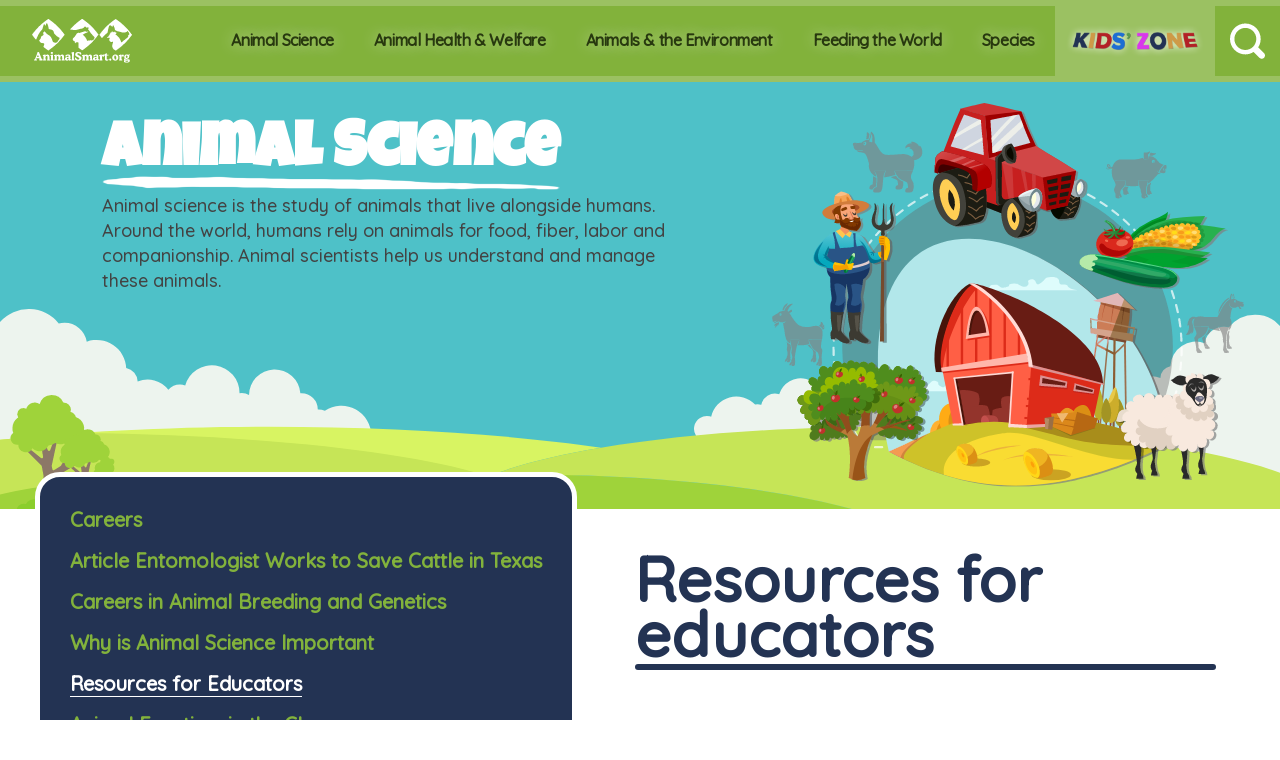

--- FILE ---
content_type: text/html; charset=utf-8
request_url: https://animalsmart.org/animal-science/resources-for-educators
body_size: 6603
content:
 <!DOCTYPE html> <html lang="en"> <head> <meta charset="utf-8"> <meta name="viewport" content="width=device-width, initial-scale=1, shrink-to-fit=no"> <meta http-equiv="X-UA-Compatible" content="IE=edge"> <title>
	Resources for Educators
</title> <link rel="canonical" href="https://animalsmart.org"/> <meta name="author" content="AnimalSmart.org"> <link rel="apple-touch-icon" sizes="180x180" href="/apple-touch-icon.png"> <link rel="icon" type="image/png" sizes="32x32" href="/favicon-32x32.png"> <link rel="icon" type="image/png" sizes="16x16" href="/favicon-16x16.png"> <link rel="manifest" href="/site.webmanifest"> <link rel="mask-icon" href="/safari-pinned-tab.svg" color="#5bbad5"> <meta name="msapplication-TileColor" content="#2b5797"> <meta name="theme-color" content="#ffffff"> <link href="https://fonts.googleapis.com/css2?family=Quicksand:wght@515&display=swap" rel="stylesheet"> <link href="https://fonts.googleapis.com/css2?family=Luckiest+Guy&display=swap" rel="stylesheet"> <script src="https://kit.fontawesome.com/e1d904d479.js" crossorigin="anonymous"></script> <link href="/ResourcePackages/AnimalSmart/assets/dist/css/reboot.css" rel="stylesheet" type="text/css" /><link href="/ResourcePackages/AnimalSmart/assets/dist/css/core.min.css" rel="stylesheet" type="text/css" /><link href="/ResourcePackages/AnimalSmart/assets/dist/css/main.min.css" rel="stylesheet" type="text/css" /> <script src="https://code.createjs.com/1.0.0/createjs.min.js"></script> <script src="/ResourcePackages/AnimalSmart/assets/dist/js/project.min.js"></script> <meta property="og:title" content="Resources for Educators" /><meta property="og:description" content="Use animal science as a way to teach biology, physiology, genetics and nutrition." /><meta property="og:url" content="https://animalsmart.org/animal-science/resources-for-educators" /><meta property="og:type" content="website" /><meta property="og:site_name" content="Default" /><script type="text/javascript" src="https://www.googletagmanager.com/gtag/js?id=362276610"></script><script type="text/javascript">
window.dataLayer = window.dataLayer || [];
function gtag(){dataLayer.push(arguments);}
gtag('js', new Date());
gtag('config', '362276610');
 
</script><script type="text/javascript">
  (function(i,s,o,g,r,a,m){i['GoogleAnalyticsObject']=r;i[r]=i[r]||function(){
  (i[r].q=i[r].q||[]).push(arguments)},i[r].l=1*new Date();a=s.createElement(o),
  m=s.getElementsByTagName(o)[0];a.async=1;a.src=g;m.parentNode.insertBefore(a,m)
  })(window,document,'script','//www.google-analytics.com/analytics.js','ga');

  ga('create', 'UA-34783615-1', 'auto');
                ga('send', 'pageview');
</script><meta name="Generator" content="Sitefinity 13.2.7526.0 SE" /><link rel="canonical" href="https://animalsmart.org/animal-science/resources-for-educators" /><meta name="description" content="Use animal science as a way to teach biology, physiology, genetics and nutrition." /></head> <body class=""> <script src="/ScriptResource.axd?d=wIuRaUoAZ6lXIF1Yn5fO2Dbqam1oq4QMBiQD9mRPPEy8f87H0H-JUskKLbgLdEEhZA-BwRk4Isicw8HwYTnkWah9YTezvP6IKhZ-ZSO-lh3gUT5h1ISCg172YLJ9ZiVHyTq2OpYPrlfCpHAv0fAhP3LPXKUmFVEys8LoxztaIksY8tkUUIOvgiYnF6lRWwD30&amp;t=ffffffff912fda76" type="text/javascript"></script><script src="/ScriptResource.axd?d=EydukmxBmDstn7gSYzQESIPGdIp5DzsFJNtNPQS9fTBxX7k-YGEB71W8uVIpdklPi1yPjn3ctZw9SXBUHMliHQO0yLgFZbqKXybBbNTWdjg_KnreI8_IZPUZB4VsDpkWSE4ZKmExTdW3J_-QWcIoDhD6Ro_AydgOL9etd8-GsJu8f-QVpCfupfYGoDD5duXF0&amp;t=ffffffff912fda76" type="text/javascript"></script><script src="/ScriptResource.axd?d=[base64]&amp;t=ffffffff912fda76" type="text/javascript"></script> <!-- HEADER --> <header id="mainMenu"> <a href="/" class="logo"> <img src="/ResourcePackages/AnimalSmart/assets/dist/images/AnimalSmart-logo.svg" alt="AnimalSmart Logo"/> </a> <nav> 
    <a href="/animal-science" target="_self">Animal Science</a>
    <a href="/animal-health-welfare" target="_self">Animal Health &amp; Welfare</a>
    <a href="/animals-the-environment" target="_self">Animals &amp; the Environment</a>
    <a href="/feeding-the-world" target="_self">Feeding the World</a>
    <a href="/species" target="_self">Species</a>



 <a href="/kids'-zone"> <img src="/ResourcePackages/AnimalSmart/assets/dist/images/Kids-Zone.png" width="827" height="204" alt="Kids Zone" class="kids-zone"/> </a> </nav> 



<div class="search">
    <input id="b1590bc5-6a5e-40c9-b11f-a289a4097207"  type="image" alt="Search" src="/ResourcePackages/AnimalSmart/assets/dist/images/icon-search.svg">
    <div>
        <input type="text" title="Search input" placeholder="Search" id="d4f53d03-119a-4a46-a460-d3da279c032f" value="" />
    </div>
    
    <input type="hidden" data-sf-role="resultsUrl" value="/search-results" />
    <input type="hidden" data-sf-role="indexCatalogue" value="all" />
    <input type="hidden" data-sf-role="wordsMode" value="AllWords" />
    <input type="hidden" data-sf-role="disableSuggestions" value='true' />
    <input type="hidden" data-sf-role="minSuggestionLength" value="3" />
    <input type="hidden" data-sf-role="suggestionFields" value="Title,Content" />
    <input type="hidden" data-sf-role="language" />
    <input type="hidden" data-sf-role="siteId" value="b6374cfb-f436-45c0-b171-58a9679b497e" />
    <input type="hidden" data-sf-role="suggestionsRoute" value="/restapi/search/suggestions" />
    <input type="hidden" data-sf-role="searchTextBoxId" value='#d4f53d03-119a-4a46-a460-d3da279c032f' />
    <input type="hidden" data-sf-role="searchButtonId" value='#b1590bc5-6a5e-40c9-b11f-a289a4097207' />
</div>
<a href="#" class="mm" onclick="document.getElementById( 'mainMenu' ).classList.toggle( 'active' );">
    <img id="mmOpen" src="[data-uri]" alt="Main Menu"/>
    <img id="mmClose" src="[data-uri]" alt="Close Menu"/>
</a>


<!---->
 </header> 
<div id="MainPlaceholder_TE386E94F001_Col00" class="sf_colsIn" data-sf-element="Masthead" data-placeholder-label="Masthead">


<section class="masthead">
    <div class="content">
        <h1>Animal Science</h1>
        <p>Animal science is the study of animals that live alongside humans. Around the world, humans rely on animals for food, fiber, labor and companionship. Animal scientists help us understand and manage these animals.</p>
    </div>
        <img src="/ResourcePackages/AnimalSmart/assets/dist/content/MastheadBannerIllustrations/animal-science-illustration.svg" alt="Animal Science Illustration"/>
</section>
</div>

<section class="content">
    <aside id="MainPlaceholder_TE386E94F001_Col01" class="sf_colsIn" data-sf-element="Left Sidebar" data-placeholder-label="Left Sidebar">
    <ul id='navbar-1' class="animalsmartNavigation">
    <li class="">
        <a href="/animal-science/careers" target="_self">Careers</a>


    </li>
    <li class="">
        <a href="/animal-science/article-entomologist-works-to-save-cattle-in-texas" target="_self">Article Entomologist Works to Save Cattle in Texas</a>


    </li>
    <li class="">
        <a href="/animal-science/careers-in-animal-breeding-and-genetics" target="_self">Careers in Animal Breeding and Genetics</a>


    </li>
    <li class="">
        <a href="/animal-science/importance-of-animal-science" target="_self">Why is Animal Science Important</a>


    </li>
    <li class="active">
        <a href="/animal-science/resources-for-educators" target="_self">Resources for Educators</a>


    </li>
    <li class="">
        <a href="/animal-science/animal-frontiers-in-the-classroom" target="_self">Animal Frontiers in the Classroom</a>


    </li>
    <li class="">
        <a href="/animal-science/animal-science-teaching-plan" target="_self">Animal Science Teaching Plan</a>


    </li>
    <li class="">
        <a href="/animal-science/the-fields-of-animal-science" target="_self">The Fields of Animal Science</a>


    </li>
    <li class="">
        <a href="/animal-science/animal-products" target="_self">Animal Products</a>


    </li>
    <li class="">
        <a href="/animal-science/breeding-and-genetics" target="_self">Breeding and Genetics</a>


    </li>
    <li class="">
        <a href="/animal-science/important-terms-in-breeding-and-genetics" target="_self">Important Terms in Breeding and Genetics</a>


    </li>
    <li class="">
        <a href="/animal-science/learn-more-about-artificial-insemination" target="_self">Learn More About Artificial Insemination</a>


    </li>
    <li class="">
        <a href="/animal-science/education" target="_self">Education</a>


    </li>
    <li class="">
        <a href="/animal-science/nutrition" target="_self">Nutrition</a>


    </li>
    <li class="">
        <a href="/animal-science/physiology" target="_self">Physiology</a>


    </li>
    <li class="">
        <a href="/animal-science/reproductive-physiology" target="_self">Reproductive Physiology</a>


    </li>
    <li class="">
        <a href="/animal-science/animal-behavior" target="_self">Animal Behavior</a>


    </li>
    </ul>





    </aside>
    <div id="MainPlaceholder_TE386E94F001_Col02" class="sf_colsIn mainContent" data-sf-element="Main Content" data-placeholder-label="Main Content">
<div >
    <div class="sfContentBlock sf-Long-text" ><h1>Resources for educators</h1><p>Animal science is a STEM discipline that helps prepare students for high-level science and math courses. Animal science is also a great way to bring biology, nutrition and genetics research to life!<br><br>AnimalSmart.org has resources you can share with any age group.</p><h2>For elementary school educators:</h2><p><a href="https://animalsmart.org/kids-zone" data-sf-ec-immutable=""></a><a href="https://animalsmart.brossgroup.com/kids'-zone" data-sf-ec-immutable="">Visit the Kids' Zone</a><br><a href="https://animalsmart.org/kids-zone/jr-animal-scientist" data-sf-ec-immutable=""></a><a href="D2637120-7211-47B0-9ED4-DF0147FA77BD">Join the Jr. Animal Scientist program</a></p><h2>For junior high educators:</h2><a href="https://animalsmart.org/species/animal-tours" data-sf-ec-immutable=""></a><p><a href="https://animalsmart.org/species/animal-tours" data-sf-ec-immutable=""></a><a href="/species/animal-tours">Plan a field trip!</a></p><a href="https://animalsmart.org/species/animal-tours" data-sf-ec-immutable=""></a><h2>For high school educators:</h2><p><a href="https://animalsmart.org/animal-science/resources-for-educators/animal-frontiers-in-the-classroom/animal-science-teaching-plan" data-sf-ec-immutable=""></a><a href="/animal-science/animal-science-teaching-plan">Animal science teaching plans</a><br><a href="https://animalsmart.org/animal-science/resources-for-educators/animal-frontiers-in-the-classroom" data-sf-ec-immutable=""></a><a href="/animal-science/animal-frontiers-in-the-classroom">Use Animal Frontiers for in-class research</a></p><p>&nbsp;</p></div>    
</div>
    </div>
</section>





 
<section class="scientist">
    <a href="https://animalsmart.org/kids&#39;-zone/junior-animal-scientist">
        <img src="/ResourcePackages/AnimalSmart/assets/dist/images/JR-Animal-Scientist.svg" width="600" height="510" alt="Jr Animal Scientist"/>
    </a>
    <div>
        <h3>A Jr. Animal Scientist membership is a great way for kids to learn about science and the animal world.</h3>
        <p>Through the Jr. Animal Scientist magazine and special online resources, kids can learn about pets, farm animals and zoo animals. Scientific information is tailored for kids ages 5 to 9 (K-3rd grades). Eye-catching photos and exciting animal activities add to the fun! Plus, all Jr. Animal Scientists get special prizes just for joining.</p>
    </div>
    <a href="https://animalsmart.org/kids&#39;-zone/become-a-jr.-animal-scientist-member">
        <img src="/ResourcePackages/AnimalSmart/assets/dist/images/Join-Today.svg" width="600" height="600" alt="Join today"/>
    </a>
</section><footer>
    <div id="Footer_TC6485CA3003_Col00" class="sf_colsIn" data-sf-element="Left Side" data-placeholder-label="Left Side">
<div >
    <div class="sfContentBlock sf-Long-text" ><ul><li><a href="/contact-us">Contact Us</a></li><li><a href="/disclaimer">Disclaimer</a></li><li><a href="/privacy-policy">Privacy Policy</a></li></ul><p>Many videos on this site were obtained from Youtube through Youtube's Embeddable Player. The embed code for these videos was enabled on Youtube, allowing it to be embedded by third parties such as ASAS. ASAS intends no infringing use of this material
    and understands that its owner has consented to its use by third parties by declining to disable the embed code. ASAS presents this material only for "fair use" educational purposes. ASAS has no responsibility for the content made available on Youtube.
    You may access Youtube's Terms of Use at <a href="http://www.youtube.com/t/terms" target="_blank" data-sf-ec-immutable="">http://www.youtube.com/t/terms</a>.</p></div>    
</div>
    </div>
    <div class="text-right">
        <p class="icons">
            <!--<a href="#">
                <i class="fab fa-instagram fa-2x"></i>
            </a>-->
            <a href="https://twitter.com/critterchatter" target="_blank">
                <i class="fab fa-twitter fa-2x"></i>
            </a>
            <a href="https://www.facebook.com/AnimalSmart" target="_blank">
                <i class="fab fa-facebook-f fa-2x"></i>
            </a>
        </p>
        <div id="Footer_TC6485CA3003_Col01" class="sf_colsIn text-right" data-sf-element="Right Side" data-placeholder-label="Right Side">
<div >
    <div class="sfContentBlock sf-Long-text" ><p>AnimalSmart.org, PO Box 7410, Champaign, IL 61826-7410<br>E-mail: <a href="mailto:animalsmart@asas.org" data-sf-ec-immutable="">animalsmart@asas.org</a>, Ph. 217.356.9050, Fax 217.398.4119<br><a href="/privacy-policy">Privacy policy</a></p></div>    
</div>
        </div>
    </div>
</footer>
 <script src="/Frontend-Assembly/Telerik.Sitefinity.Frontend.Search/Mvc/Scripts/SearchBox/Search-box.js?package=AnimalSmart&amp;v=MTMuMi43NTI2LjA%3d" type="text/javascript"></script> </body> </html>

--- FILE ---
content_type: text/css
request_url: https://animalsmart.org/ResourcePackages/AnimalSmart/assets/dist/css/core.min.css
body_size: 4653
content:
@charset "UTF-8";a:link,a:visited,header nav img.kids-zone,section.species ul li{-webkit-transition:.2s;transition:.2s}body,html{min-height:100%;height:100%;font-family:Quicksand,sans-serif;text-rendering:optimizeLegibility;background-color:#fff}sup{bottom:.5em;font-size:.6em;margin-left:.1em}a:hover{text-decoration:none}hr{margin:6% 0}.text-right{text-align:right}h1,h2,h3{color:#82b23b;margin:.5em 0;padding:0;-webkit-font-smoothing:antialiased}h1{font-family:"Luckiest Guy",cursive;font-size:62px;text-align:center;line-height:.9em;color:#000;display:inline-block;position:relative;filter:invert(61%) sepia(96%) saturate(307%) hue-rotate(42deg) brightness(88%) contrast(82%);margin:2% 0;margin-left:50%;transform:translateX(-50%)}h1::after{content:'';width:100%;height:20px;background:url(../images/ink-line.png) no-repeat center;background-size:100% 70%;position:absolute;left:0;bottom:-12px}blockquote,li,ol,p{font-size:18px;color:#434343;line-height:1.4em;-webkit-font-smoothing:antialiased}header{background-color:#82b23b;display:flex;align-items:stretch;z-index:100;width:100%;max-height:100px;justify-content:flex-end;border:solid 6px #9bc162;border-left:0;border-right:0}header a.logo{margin:1% 20px 1% 2.5%;margin-right:auto;display:flex;align-items:stretch}header a.logo img{width:130px}header nav{display:flex;align-items:stretch}header nav a{font-weight:700;font-size:20px;letter-spacing:-.025em;color:#28390f;text-shadow:0 0 15px rgba(255,255,255,.5);padding:0 20px;display:flex;align-items:center;text-align:center}header nav a:hover{background-color:#9bc162;color:#28390f}header nav a:last-child{margin:0;padding:0 10px;background-color:#9bc162}header nav a:last-child:hover img.kids-zone{transform:scale(1.075)}header nav img.kids-zone{width:185px;height:auto}header div.search{display:flex;padding:0 25px;position:relative}header div.search input[type=image]{width:35px}header div.search div{padding-left:30px;position:absolute;z-index:1000;text-align:right;top:0;right:100%;height:100%;background-color:#9bc162;display:none;align-items:center}header div.search div input{padding:5px 10px;border:none}header div.search:hover{background-color:#9bc162}header div.search:hover div{display:flex}header a.mm{display:none;align-items:stretch;padding:0 15px;background-color:#9bc162}header a.mm img{filter:invert(1);width:30px}section.masthead{background-color:#4ec1c8;position:relative}section.masthead div.content{width:55%;padding-top:2.5%;padding-left:8%}section.masthead div.content h1{filter:invert(100%) sepia(93%) saturate(0) hue-rotate(201deg) brightness(106%) contrast(106%);text-align:left;margin-left:0;transform:none}section.masthead img{max-width:37.5%;max-height:90%;position:absolute;top:5%;right:2.5%}section.masthead::after{content:'';display:block;background:url(../images/masthead-clouds.svg) no-repeat top left;background-size:cover;width:100%;height:200px}section.content{padding:2.5% 5%;display:flex}section.content>aside{margin-top:-6%;margin-right:5%;margin-left:-2.5%;z-index:10}section.content>aside.noTopOverlap{margin-top:2%}section.content>aside.noTopOverlap ul .animalsmartNavigation{border:0}section.content>aside ul.animalsmartNavigation{margin:0;background-color:#233353;padding:30px;border-radius:25px;border:solid 5px #fff}section.content>aside ul.animalsmartNavigation li{list-style-type:none;white-space:nowrap;margin:0;margin-bottom:15px;padding:0}section.content>aside ul.animalsmartNavigation li a{color:#82b23c;font-weight:700;font-size:20px}section.content>aside ul.animalsmartNavigation li a:hover{color:#fff}section.content>aside ul.animalsmartNavigation li>ul{margin:0;margin-left:20px;padding:0}section.content>aside ul.animalsmartNavigation li>ul>li{margin:10px 0}section.content>aside ul.animalsmartNavigation li>ul>li a{color:#fff;font-weight:400;font-size:18px}section.content>aside ul.animalsmartNavigation li>ul>li a:hover{text-shadow:0 0 10px #fff}section.content>aside ul.animalsmartNavigation li:last-child{margin-bottom:0}section.content>aside ul.animalsmartNavigation li.active>a{color:#fff;border-bottom:solid 1px #fff}section.content>aside div{border-radius:25px;overflow:hidden;border:solid 3px #fff;margin-top:40px}section.content>aside div img{width:100%;max-height:350px;object-fit:cover;object-position:center}section.content>aside div p{background-color:#9d4d2a;color:#fff;font-weight:700;text-align:center;padding:25px;margin:0;line-height:1.3em}section.content>.mainContent{flex-grow:1}section.content>.mainContent img{padding:15px}section.content>.mainContent ol{list-style:none;counter-reset:counter}section.content>.mainContent ol li{counter-increment:counter}section.content>.mainContent ol li::before{content:counter(counter) ". ";color:#82b23b;font-weight:700;transform:scale(1.2);display:inline-block;width:1em;margin-right:.5em}section.content div h1{font-family:Quicksand,sans-serif;margin-top:2%;margin-bottom:2%;text-align:left;filter:initial;margin-left:0;transform:initial;color:#233353}section.content div h1::after{position:static;content:"";background:#233353;width:100%;height:6px;float:left;border-radius:3px;margin-top:2px;margin-bottom:35px}section.content div h2{font-family:"Luckiest Guy",cursive;font-weight:400;font-size:2em;color:#000;filter:invert(61%) sepia(96%) saturate(307%) hue-rotate(42deg) brightness(88%) contrast(82%)}section.content div h3{font-size:1.5em}section.content div li,section.content div p{line-height:1.6em;font-size:20px}section.content div li{margin:30px 0;list-style-type:none}section.content div li::before{content:"•";color:#82b23b;font-weight:700;transform:scale(1.75);display:inline-block;width:1em;margin-left:-1em}section.content .contactUs .sf-fieldWrp{font-size:25px;line-height:1.3em;margin-bottom:5%}section.content .contactUs .sf-fieldWrp label{width:50%;color:#82b23b}section.content .contactUs .sf-fieldWrp p{margin-left:51%;width:100%;color:#ff4500}section.content .contactUs .sf-fieldWrp button:last-child{background-color:#82b23b;color:#fff;display:inline-block;padding:6px 20px;text-transform:uppercase;font-weight:700;border-radius:8px;margin:5px 0;margin-left:51%;border-color:#fff;outline:0}section.content .contactUs .captcha a,section.content .contactUs .captcha>div:first-child{margin-left:51%;line-height:1.3em}section.content .contactUs .captcha>a{color:#00f;cursor:pointer;text-transform:lowercase;text-decoration:underline}section.content .contactUs .captcha button{background-color:#82b23b;color:#fff;display:inline-block;padding:6px 20px;text-transform:uppercase;font-weight:700;border-radius:8px;border-color:#fff;outline:0}section.content .thankyouMessage{color:#82b23b;font-size:25px;line-height:1.3em}section.content ul.pagination{display:flex;flex-wrap:nowrap;padding-left:0}section.content ul.pagination li{margin-right:20px}section.content ul.pagination li a{color:#233353}section.content ul.pagination li::before{content:none}section.content ul.pagination li.active{list-style-type:none;text-align:center;background-color:#82b23b;border-radius:50%;width:33px;font-weight:700}section.content ul.pagination .sr-only{display:none}section.cta{background:url(../images/field.svg) no-repeat center;background-size:cover;background-color:#82b23b;background-blend-mode:darken;padding-bottom:1.5%;margin:2.5% 0}section.cta h1{filter:invert(100%) sepia(93%) saturate(0) hue-rotate(201deg) brightness(106%) contrast(106%);font-size:50px}section.cta h1:after{content:none}section.cta div{display:flex;justify-content:center}section.cta div a{display:block;background-color:#fff;padding:6px 10px;width:40%;margin:2.5%;margin-top:-2.5%;color:#444543;font-size:22px;font-weight:700;text-align:center;border-radius:15px;border:solid 8px #a4c378;box-shadow:0 0 10px rgba(0,0,0,.1)}section.cta div a:hover{transform:scale(1.05);background-color:#82b23b;color:#fff}section.fun-facts{background:url(../images/ground-bg.jpg) repeat center;background-size:35%;position:relative}section.fun-facts h1{color:#000;margin-top:40px;margin-bottom:-30px;filter:invert(100%)}section.fun-facts img.board{width:100%;position:absolute;z-index:5;left:0;bottom:-20px}section.fun-facts ul{columns:3 300px;column-gap:3rem;padding:3rem}section.fun-facts ul li{width:100%;background:#cd994e;margin:0 3rem 3rem 0;display:inline-block;position:relative;-webkit-mask-image:url(../images/fun-fact-mask.png);-webkit-mask-size:100% 100%;mask-image:url(../images/fun-fact-mask.png);mask-size:100% 100%}section.fun-facts ul li img{width:100%}section.fun-facts ul li p{color:#000;font-weight:700;font-size:22px;padding:15px 30px 40px 30px}section.fun-facts ul li p::before{content:"";background:url(../images/fun-facts-border.png) no-repeat center;background-size:contain;width:100%;height:30px;position:absolute;margin-top:-35px;left:0}section.fun-facts ul li.rotate90{-webkit-mask-image:url(../images/fun-fact-mask-90.png);mask-image:url(../images/fun-fact-mask-90.png)}section.fun-facts ul li.rotate90 p{padding-left:50px}section.fun-facts ul li.rotate180{-webkit-mask-image:url(../images/fun-fact-mask-180.png);mask-image:url(../images/fun-fact-mask-180.png)}section.species ul{margin:1% 0;padding:0;display:grid;grid-template-columns:repeat(auto-fill,minmax(20%,1fr));grid-gap:0;grid-auto-rows:auto;grid-auto-flow:dense}section.species ul li{list-style-type:none;margin:0;padding-top:50%;position:relative}section.species ul li img{width:100%;height:100%;object-fit:cover;position:absolute;top:0;left:0}section.species ul li p{position:absolute;bottom:0;margin:0;padding:0;line-height:0;font-family:"Luckiest Guy",cursive;font-size:50px;color:#fff;text-align:center;width:100%;display:none}section.species ul li p.back{-webkit-text-stroke:12px #82b23b;color:#82b23b}section.species ul li.wide{grid-column-end:span 2;grid-row-end:span 1}section.species ul li.large{grid-column-end:span 2;grid-row-end:span 2}section.species ul li:hover{transform:scale(1.1);z-index:10}section.species ul li:hover img{border:solid 8px #82b23b}section.species ul li:hover p{display:block}section.news{padding:0 2.5%;margin-bottom:2%}section.news h1{filter:invert(15%) sepia(61%) saturate(635%) hue-rotate(181deg) brightness(90%) contrast(87%);margin-bottom:1%}section.news article{display:inline-block;width:33%;padding:2%}section.news article>h2{color:#233353;font-size:27px}section.news article>a{background-color:#82b23b;color:#fff;display:inline-block;padding:6px 20px;text-transform:uppercase;font-weight:700;border-radius:8px;margin:5px 0;margin-left:50%;transform:translateX(-50%)}section.news article>a:hover{background-color:#9bc162}section.resources{position:relative}section.resources img{position:absolute;top:5%;left:calc(4.5% - 10px);width:35%;height:90%;object-fit:cover;border:solid 10px #fff}section.resources img+div{background-color:#233353;padding:2% 3%;padding-left:8%;margin-left:auto;margin-right:0;width:65%}section.resources img+div p{color:#fff}section.resources img+div a{color:#82b23b;text-decoration:underline}section.resources img+div a:hover{color:#a5f136}section.scientist{display:flex;padding:4.5%;justify-content:center}section.scientist a{max-width:300px;width:100%}section.scientist a:hover{transform:scale(1.1)}section.scientist a img{width:100%}section.scientist div{width:33%;margin:0 5%}section.scientist div h3{font-size:25px;line-height:1.3em;margin-bottom:5%}section.scientist div p{color:#646465}footer{background:url(../images/Footer-ground.svg) top left no-repeat;background-color:#9e4e2b;background-size:100%;display:flex;justify-content:space-between;padding:4.5%;padding-top:200px}footer>div{max-width:550px}footer>div ul{display:flex;margin:0;margin-bottom:20px;padding:0}footer>div ul>li{list-style-type:none;padding:0 15px;border-right:solid 1px rgba(255,255,255,.5);line-height:1em;font-weight:700}footer>div ul>li a{color:#fff;font-size:15px}footer>div ul>li a:hover{color:#f7692b}footer>div ul>li:first-child{padding-left:0}footer>div ul>li:last-child{border-right:none}footer>div p{color:#fff;font-size:13px;font-weight:100;line-height:1.6em}footer>div p.icons>a{text-decoration:none}footer>div p a{color:#fff;text-decoration:underline}footer>div p a:hover{color:#f7692b}footer>div p i{margin-left:15px}@media screen and (max-width:1400px){header{justify-content:flex-start}header a.logo img{width:100px}header nav a{font-size:16px;line-height:1.2em}header nav img.kids-zone{width:140px}header div.search{padding:0 15px}header div.search img{width:25px}}@media screen and (max-width:800px){body{overflow-x:hidden}h1{font-size:34px;margin:4% 0;text-align:center;transform:none;width:100%}h2{line-height:1.2em}header{width:100%;height:65px}header nav{position:absolute;z-index:100;display:none;width:100%;background-color:#9bc162;top:65px}header nav a{display:block;padding:15px!important;font-size:20px;border-bottom:solid 1px rgba(255,255,255,.25)}header a.mm{display:flex}header #mmOpen{display:block}header #mmClose{display:none}header.active nav{display:block}header.active #mmOpen{display:none}header.active #mmClose{display:block}#animation_container{position:relative;overflow-x:hidden}div.masthead{width:100%!important;height:30%!important;min-height:300px!important}div.masthead canvas{width:auto!important;height:30%!important;min-height:300px}section.masthead div.content{width:100%;padding:5%}section.masthead img{display:none}section.masthead::after{height:75px}section.content{flex-wrap:wrap;flex-direction:column-reverse}section.content aside{flex-basis:100%;margin:0;border:none}section.content aside ul.animalsmartNavigation li{white-space:normal}section.content div h2{font-size:24px}section.content div h2::after{margin-bottom:20px}section.content div h3{font-size:20px}section.content div li,section.content div p{font-size:16px}section.content .contactUs .sf-fieldWrp label{width:100%}section.content .contactUs .sf-fieldWrp p{margin-left:0}section.content .contactUs .sf-fieldWrp button:last-child{margin-left:0}section.content .contactUs .captcha a,section.content .contactUs .captcha>div:first-child{margin-left:0}section.content .contactUs .captcha button{display:inherit}section.content ul.pagination li.active{width:28px}section.cta{background:#82b23b}section.cta h1{font-size:40px;width:100%;margin:0;transform:none;padding:30px 0}section.cta div{flex-wrap:wrap}section.cta div a{width:100%;margin-bottom:25px;font-size:16px}section.fun-facts h1{margin-bottom:4%}section.fun-facts ul{padding:1rem}section.fun-facts ul li p{font-size:18px}section.fun-facts img.board{bottom:-15px}section.species h1{margin:30px 0}section.species ul{grid-template-columns:repeat(auto-fill,minmax(50%,1fr))}section.species ul li{padding-top:100%}section.species ul li p{font-size:30px}section.species ul li.wide{grid-column-end:span 2;grid-row-end:span 1;padding-top:50%}section.species ul li.large{grid-column-end:span 2;grid-row-end:span 2}section.news article{width:100%}section.news article a{white-space:nowrap}section.resources img{position:relative;border:none;width:100%;max-height:250px;left:0}section.resources img+div{width:100%;padding:4.5%}section.scientist{display:block;padding:4.5%}section.scientist a img{max-width:150px;margin-left:50%;transform:translateX(-50%)}section.scientist div{width:100%;margin:4% 0;padding:0}section.scientist div h3{font-size:20px}footer{padding-top:15%;display:block}footer div ul{display:block}footer div ul li{padding:5px 0;border:none;border-bottom:solid 1px rgba(255,255,255,.5)}}.designMode section.content div ul.rdCommands li::before{content:none}.designMode ul.animalsmartNavigation{width:320px}

--- FILE ---
content_type: text/css
request_url: https://animalsmart.org/ResourcePackages/AnimalSmart/assets/dist/css/main.min.css
body_size: 944
content:
.sf-Long-text:after{clear:both}.sf-Long-text:after,.sf-Long-text:before{content:" ";display:table}[lang^=ar]:not(.sfPageEditorWrp),[lang^=dv]:not(.sfPageEditorWrp),[lang^=fa]:not(.sfPageEditorWrp),[lang^=ha]:not(.sfPageEditorWrp),[lang^=he]:not(.sfPageEditorWrp),[lang^=ks]:not(.sfPageEditorWrp),[lang^=ku]:not(.sfPageEditorWrp),[lang^=ps]:not(.sfPageEditorWrp),[lang^=ur]:not(.sfPageEditorWrp),[lang^=yi]:not(.sfPageEditorWrp){direction:rtl}.sf-Tags-size1{font-size:11px}.sf-Tags-size2{font-size:13px}.sf-Tags-size3{font-size:18px}.sf-Tags-size4{font-size:24px}.sf-Tags-size5{font-size:30px}.sf-Tags-size6{font-size:36px}[lang^=ar] .sf-document-extension,[lang^=ar] .sf-document-size,[lang^=dv] .sf-document-extension,[lang^=dv] .sf-document-size,[lang^=fa] .sf-document-extension,[lang^=fa] .sf-document-size,[lang^=ha] .sf-document-extension,[lang^=ha] .sf-document-size,[lang^=he] .sf-document-extension,[lang^=he] .sf-document-size,[lang^=ks] .sf-document-extension,[lang^=ks] .sf-document-size,[lang^=ku] .sf-document-extension,[lang^=ku] .sf-document-size,[lang^=ps] .sf-document-extension,[lang^=ps] .sf-document-size,[lang^=ur] .sf-document-extension,[lang^=ur] .sf-document-size,[lang^=yi] .sf-document-extension,[lang^=yi] .sf-document-size{display:inline-block;direction:ltr}section.content .kidsZoneContainer{padding:1%;display:flex;flex-wrap:wrap;justify-content:space-around;align-items:flex-start;background:url(../images/ground-bg.jpg) repeat center;background-size:35%;border-radius:20px;box-shadow:0 0 20px #101010 inset}section.content .kidsZoneContainer article.kidsZoneItem{width:275px;margin:20px;padding:10px;background-color:#f2e527;box-shadow:#1b1919 0 0 15px}section.content .kidsZoneContainer article.kidsZoneItem:nth-child(4n+2){background-color:#bd8738}section.content .kidsZoneContainer article.kidsZoneItem:nth-child(4n+3){background-color:#b9e2b7}section.content .kidsZoneContainer article.kidsZoneItem:nth-child(4n+4){background-color:#4da3ce}section.content .kidsZoneContainer article.kidsZoneItem img{padding:0}section.content .kidsZoneContainer article.kidsZoneItem .kidsZoneItemheader{margin-top:4px;font-size:1.5em;line-height:1.3}section.content .kidsZoneContainer article.kidsZoneItem .kidsZoneItemheader::after{margin-bottom:0}section.content .kidsZoneContainer article.kidsZoneItem .kidsZoneItemContentWrapper{background:#fff;margin:0;padding:10px;overflow-y:auto;overflow-x:hidden}section.content .kidsZoneContainer article.kidsZoneItem .kidsZoneItemContentWrapper .kidsZoneItemContent{margin-top:20px}section.content .kidsZoneContainer article.kidsZoneItem .kidsZoneItemContentWrapper .kidsZoneItemContent,section.content .kidsZoneContainer article.kidsZoneItem .kidsZoneItemContentWrapper .kidsZoneItemContent p{font-size:.95em}section.content .kidsZoneContainer article.kidsZoneItem .kidsZoneItemContentWrapper .kidsZoneButton{background-color:#82b23b;color:#fff;display:inline-block;padding:6px 20px;text-transform:uppercase;font-weight:700;border-radius:8px;margin:25px auto 0;position:relative;left:50%;transform:translateX(-50%);text-align:center}section.content .kidsZoneContainer article.kidsZoneItem .kidsZoneItemContentWrapper .kidsZoneButton:hover{background-color:#9bc162}.documentListJuniorScientist{display:flex;flex-wrap:wrap}.documentListJuniorScientist .juniorScientistItem{margin:8px}

--- FILE ---
content_type: image/svg+xml
request_url: https://animalsmart.org/ResourcePackages/AnimalSmart/assets/dist/images/Join-Today.svg
body_size: 9161
content:
<?xml version="1.0" encoding="utf-8"?>
<!-- Generator: Adobe Illustrator 24.2.3, SVG Export Plug-In . SVG Version: 6.00 Build 0)  -->
<svg version="1.1" id="Layer_1" xmlns="http://www.w3.org/2000/svg" xmlns:xlink="http://www.w3.org/1999/xlink" x="0px" y="0px"
	 viewBox="0 0 1122 1122" style="enable-background:new 0 0 1122 1122;" xml:space="preserve">
<style type="text/css">
	.st0{fill:#81B333;}
	.st1{fill:#C2E88A;}
	.st2{fill:#CD9A47;}
	.st3{fill:#213153;}
	.st4{fill:#81B232;}
	.st5{fill:#B22126;}
	.st6{fill:#81B332;}
	.st7{fill:#223253;}
	.st8{fill:#C3E688;}
	.st9{fill:#C0E68A;}
	.st10{fill:#C2E68A;}
</style>
<g>
	<path class="st0" d="M534,0h54c1.2,0.4,2.5,0.7,3.7,0.9c24.8,3,49.8,4.7,74.3,9.2c108.6,20.4,203.2,69,282.7,145.6
		c102.3,98.7,159.4,219.4,171.6,361.2c0.4,4.7,1.2,9.4,1.8,14v59c-0.5,1.4-0.8,2.7-1,4.2c-2.4,41.8-9.5,83.1-21.1,123.3
		c-64.5,222.6-261.7,385.2-495.3,402.8c-4.9,0.4-9.7,1.1-14.6,1.7h-59c-1.3-0.5-2.7-0.8-4.1-1c-55.5-3.4-109.5-14.4-161.6-34.2
		C158.4,1008.2,19.9,824.3,1.7,604.6c-0.4-4.9-1.2-9.8-1.7-14.6v-60c0.4-1.2,0.8-2.4,1-3.6c2.1-18.7,3.3-37.5,6.4-56.1
		c17.7-106.6,61.9-201,134.1-281.5C241.8,77.2,366.9,14.9,516.8,1.8C522.6,1.3,528.3,0.6,534,0z M560.8,1072
		C844,1071.8,1072,843.3,1072,559.8C1072,278.3,842.6,49.9,560,50C278.1,50.1,49.8,279.5,50,562.4
		C50.2,843.3,279.6,1072.2,560.8,1072z"/>
	<path class="st1" d="M560.8,1072C279.6,1072.2,50.2,843.3,50,562.4C49.8,279.5,278.1,50.1,560,50c282.6-0.1,512,228.3,512.1,509.8
		C1072,843.3,844,1071.8,560.8,1072z M387.4,443.5c0.2,0.6,0.4,1.3,0.6,1.9c21.9,70.5,105.3,84.1,149.6,38.5
		c22.1-22.8,29.1-50.7,24.4-81.6c-6.1-40.5-32.9-74-79.5-76.7c-39.7-2.3-71.8,14.8-89.1,50.8c-7.6,15.8-10.2,32.6-9,50.1
		c-0.8-2.7-1.6-5.4-2.2-8.1c-5.9-25.1-11.8-50.2-17.5-75.4c-0.9-4-2.5-4.9-6.5-3.9c-17.4,4.6-34.8,8.9-52.3,13
		c-4.7,1.1-5.2,3.1-4,7.4c6,22.2,12.2,44.3,17.6,66.6c3.7,15.2,7,30.6,5.8,46.4C324,487.1,316,496,301.7,499
		c-13.6,2.9-26.1-0.1-38.1-6.5l-6.3-3.4c0,2.6,0,4.2,0,5.8c0.5,15.6,1.3,31.3,1.5,46.9c0,4.8,1.7,7.2,5.9,9
		c15.9,6.8,32.5,8.7,49.4,7c29.1-2.9,51.4-16.5,64.6-43.1c8.5-17.1,11-35.5,9.8-54.4C388.2,454.8,387.8,449.1,387.4,443.5z
		 M325.1,664.5c-1,12.6-1.7,25.2,0.8,37.8c13.1,67.1,93.4,96.2,145.6,52.1c27.2-23,35.7-53.5,30.4-88c-6.2-40.6-33.1-72.1-76.7-75.9
		c-48.4-4.1-84,21.8-97.2,64.3l-2.9,9.5c-3.1-19.5-6.3-39-9.5-58.7l-151.4,27.9c3.4,22.2,6.8,43.7,10.2,65.8l41.1-9.6
		c9.7,43,19.2,85.4,28.8,128.1l58-13.7c-6.2-43.5-12.3-86.6-18.4-129.8L325.1,664.5z M656.1,487.6c1.6-0.1,2.3-0.1,2.9-0.3
		c21-4.7,41.9-9.6,62.9-14.2c4.2-0.9,4.3-3.4,3.8-6.6c-4.1-25.5-8.2-51-12.2-76.5c-2.5-15.9-6.2-31.8-4.4-48.1
		c0.7-5.9,2.7-11.5,6-16.5c4.1-6.1,10.3-5.3,14,1.1c2.7,4.7,5.4,9.8,6.6,15c3.5,14.4,7.5,28.8,8.9,43.5c2.5,24.7,3.1,49.5,4.5,74.3
		c0.3,5.8,0.5,6,6.1,5.1c23.2-3.8,46.3-7.7,69.5-11.3c3.8-0.6,5.1-1.8,4.4-5.8c-6-33.3-11.3-66.7-17.8-99.8
		c-3.6-18.5-9.9-36.3-20-52.5c-6.1-9.8-13.6-18.2-24.2-23.2c-21.4-10.1-46.3-3.9-61,15c-2.4,3.1-4.6,6.3-7.6,10.4
		c-1-6.2-2-11-2.5-15.9c-0.4-4.6-2.3-5.4-6.5-4.3c-16.8,4.2-33.7,7.9-50.6,12c-10.1,2.5-9.1,0.1-7.6,11.2
		c6.8,51.9,13.7,103.8,20.6,155.6C653.4,466.2,654.8,476.8,656.1,487.6L656.1,487.6z M849,699.8c-0.9-2.1-1.3-3.3-1.9-4.5
		c-27.9-56.1-55.8-112.2-83.6-168.3c-1.7-3.5-3.7-4.4-7.5-3.5c-22.2,5.3-44.4,10.5-66.7,15.6c-3.6,0.8-5.2,2.4-5.5,6.3
		c-2.5,24.8-5.4,49.7-8.2,74.5c-4.2,37.1-8.3,74.1-12.4,111.2c0,1.6,0.1,3.1,0.3,4.7c23.2-2,45.7-3.9,68.3-5.7
		c3.1-0.2,3.2-2.2,3.3-4.5c0.3-7.8,0.8-15.6,0.9-23.5c0-3.8,1.5-5.3,5.1-5.9c7.4-1.2,14.8-2.5,22.1-4c3.6-0.7,5.6,0.4,7,3.8
		c3,6.9,6.6,13.5,9.5,20.4c1.6,3.9,3.6,4.7,7.6,3.4c15.7-5.2,31.4-10.1,47.1-15.1C839,703.2,843.8,701.6,849,699.8z M522.1,765
		c2.4,0.1,4.9,0.1,7.3,0c22.1-2.5,43.7-7.3,64.2-16c18.3-7.7,35-18.1,48-33.4c20.2-23.7,25-51.3,20.5-81.5
		c-7-47-42.3-76.2-89.8-72.8c-26.3,1.8-51.4,9-75.2,20.3c-3.2,1.5-3.8,3.2-3.2,6.5c3.5,21,6.8,42.1,10.1,63.1
		C510,689,516,726.8,522.1,765z M937.3,693.3c-0.2-2.1-0.3-3.4-0.5-4.7c-4.7-22.6-9.5-45.3-14-68c-0.7-3.7-0.4-7.5,0.8-11
		c13.8-36.2,27.8-72.3,41.8-108.5c0.5-1.4,1-2.9,1.7-4.9c-21.9,2.4-43.1,4.6-64.2,7.1c-1.4,0.2-3.4,2.5-3.7,4.1
		c-2.6,11.5-4.8,23.1-7.2,34.7c-1.7,8.2-3.4,16.3-5.4,25.8l-33.2-56l-69.1,21.8c1.4,2,2.3,3.4,3.3,4.7
		c21.2,28.6,42.4,57.3,63.6,85.9c1.5,2.1,2.6,4.6,3.1,7.1c2.1,12,3.9,24,5.9,36c2.1,12.8,4.1,25.5,6.3,38.7L937.3,693.3z
		 M645.8,487.8c-8.3-64.1-16.5-127.4-24.7-191.2L547.8,314c1.8,8.5,3.5,16.1,5.1,23.7c11.3,53,22.5,106.1,33.7,159.1
		c0.9,4.2,2.3,4.8,6,3.6c3.3-1.1,6.8-1.6,10.2-2.4L645.8,487.8z"/>
	<path class="st2" d="M656.2,487.7c-1.4-10.9-2.8-21.5-4.2-32c-6.9-51.8-13.8-103.7-20.6-155.5c-1.5-11.1-2.5-8.8,7.6-11.2
		c16.8-4.1,33.7-7.9,50.6-12c4.2-1,6.1-0.3,6.5,4.3c0.4,4.9,1.5,9.8,2.5,15.9c3-4.2,5.2-7.4,7.6-10.4c14.7-18.9,39.6-25.1,61-15
		c10.6,5,18.1,13.4,24.2,23.2c10.1,16.2,16.4,34,20,52.5c6.5,33.2,11.8,66.6,17.8,99.8c0.7,4-0.6,5.2-4.4,5.8
		c-23.2,3.7-46.4,7.5-69.5,11.3c-5.6,0.9-5.8,0.7-6.1-5.1c-1.3-24.8-2-49.6-4.5-74.3c-1.5-14.6-5.4-29.1-8.9-43.5
		c-1.3-5.2-3.9-10.3-6.6-15c-3.7-6.4-9.9-7.1-14-1.1c-3.3,5-5.3,10.6-6,16.5c-1.8,16.2,1.9,32.2,4.4,48.1c4,25.5,8.1,51,12.2,76.5
		c0.5,3.3,0.5,5.7-3.8,6.6c-21,4.6-41.9,9.4-62.9,14.2C658.5,487.5,657.8,487.5,656.2,487.7z"/>
	<path class="st2" d="M849,699.8c-5.3,1.8-10,3.3-14.7,4.9c-15.7,5-31.5,9.9-47.1,15.1c-4,1.3-6,0.5-7.6-3.4
		c-2.9-6.9-6.5-13.5-9.5-20.4c-1.5-3.3-3.5-4.5-7-3.8c-7.3,1.5-14.7,2.8-22.1,4c-3.5,0.6-5.1,2.1-5.1,5.9c0,7.8-0.6,15.7-0.9,23.5
		c-0.1,2.3-0.2,4.2-3.3,4.5c-22.6,1.8-45.1,3.7-68.3,5.7c-0.2-1.5-0.3-3.1-0.3-4.7c4.1-37.1,8.3-74.1,12.4-111.2
		c2.8-24.8,5.6-49.7,8.2-74.5c0.4-3.9,2-5.5,5.5-6.3c22.3-5.1,44.5-10.3,66.7-15.6c3.8-0.9,5.7,0,7.5,3.5
		c27.8,56.1,55.7,112.2,83.7,168.3C847.7,696.5,848.2,697.8,849,699.8z M737.2,606.5l-1.5,0.1c-0.5,14.4-1,28.8-1.3,43.2
		c0,1,2.3,3,3.3,2.9c5.5-0.7,11-1.9,17.5-3.1C749,634.8,743.1,620.6,737.2,606.5z"/>
	<path class="st3" d="M522.1,765c-6.1-38.2-12.1-76-18.2-113.8c-3.4-21-6.6-42.1-10.1-63.1c-0.6-3.3,0-5,3.2-6.5
		c23.9-11.3,48.9-18.5,75.2-20.3c47.5-3.3,82.8,25.8,89.8,72.8c4.5,30.2-0.3,57.8-20.5,81.5c-13,15.3-29.7,25.6-48,33.4
		c-20.5,8.7-42.1,13.5-64.2,16C527,765.1,524.5,765.1,522.1,765z M576.7,702c1.2-0.3,1.8-0.5,2.4-0.7c28.7-11,37.9-49,17.5-72
		c-7.1-8-18.9-11.5-28.9-8.1C570.7,647.9,573.7,674.8,576.7,702z"/>
	<path class="st4" d="M325.1,664.5l2.9-9.5c13.1-42.6,48.8-68.5,97.2-64.3c43.6,3.7,70.5,35.3,76.7,75.9c5.3,34.4-3.2,65-30.4,88
		c-52.1,44.1-132.5,15-145.6-52.1c-2.5-12.6-1.7-25.2-0.8-37.8L325.1,664.5z M441.1,686.8c0.2-7.7-2-15.3-6.4-21.7
		c-6.5-9.6-15.5-14.1-27.1-11.8c-11.3,2.3-18.8,9.3-21.4,20.6c-3.3,14.6,1.3,27,12.2,37c5.1,4.8,12.2,6.9,19,5.5
		C432,713.7,441,702.5,441.1,686.8z"/>
	<path class="st5" d="M384.3,426.4c-1.2-17.5,1.4-34.3,9-50.1c17.3-36,49.4-53.1,89.1-50.8c46.6,2.7,73.5,36.2,79.5,76.7
		c4.6,30.9-2.4,58.9-24.4,81.6c-44.2,45.7-127.7,32-149.6-38.5c-0.2-0.6-0.4-1.3-0.6-1.9C386.3,437.8,385.3,432.1,384.3,426.4z
		 M501.1,421.4c0.1-7.9-2.3-15.6-6.9-22c-6.5-9-15.2-13.4-26.4-11.2c-11.3,2.2-18.9,9.1-21.6,20.3c-3.4,14.3,1,26.7,11.4,36.8
		c5.1,5.2,12.6,7.5,19.8,6.1C492.2,448.7,501.1,437.4,501.1,421.4L501.1,421.4z"/>
	<path class="st5" d="M937.3,693.3l-71,12.9c-2.1-13.2-4.2-25.9-6.3-38.7c-1.9-12-3.8-24-5.9-36c-0.5-2.6-1.5-5-3.1-7.1
		c-21.1-28.7-42.3-57.3-63.6-85.9c-1-1.3-1.9-2.7-3.3-4.7l69.1-21.7l33.2,56c2-9.5,3.8-17.7,5.4-25.8c2.4-11.6,4.6-23.2,7.2-34.7
		c0.4-1.6,2.3-4,3.7-4.1c21.1-2.5,42.3-4.7,64.2-7.1c-0.7,2-1.1,3.5-1.7,4.9c-14,36.2-28,72.3-41.8,108.5c-1.2,3.5-1.5,7.3-0.8,11
		c4.4,22.7,9.3,45.3,14,68C937,689.9,937,691.2,937.3,693.3z"/>
	<path class="st5" d="M325.1,664.5L325.1,664.5l-41.1,9.9c6.1,43.2,12.2,86.3,18.4,129.8l-58.1,13.7c-9.6-42.7-19.1-85-28.8-128.1
		l-41.1,9.6c-3.4-22.2-6.8-43.6-10.2-65.8l151.4-27.8C318.8,625.5,322,645,325.1,664.5z"/>
	<path class="st6" d="M384.3,426.4c1,5.7,2,11.4,3,17.1c0.4,5.6,0.8,11.3,1.1,16.9c1.2,18.9-1.3,37.3-9.8,54.4
		c-13.2,26.7-35.5,40.2-64.6,43.1c-17,1.7-33.5-0.2-49.4-7c-4.2-1.8-5.8-4.2-5.9-9c-0.2-15.7-1-31.3-1.5-46.9c-0.1-1.6,0-3.2,0-5.8
		l6.3,3.4c12,6.4,24.5,9.3,38.1,6.5c14.4-3,22.3-11.9,23.4-26.5c1.2-15.9-2.1-31.2-5.8-46.4c-5.4-22.3-11.5-44.5-17.6-66.6
		c-1.2-4.2-0.7-6.3,4-7.4c17.5-4.1,35-8.5,52.4-13c4-1,5.6-0.1,6.5,3.9c5.7,25.1,11.6,50.3,17.5,75.4
		C382.7,421,383.6,423.6,384.3,426.4z"/>
	<path class="st7" d="M645.8,487.8l-43,10.2c-3.4,0.8-6.9,1.3-10.2,2.4c-3.7,1.2-5.1,0.6-6-3.6c-11.1-53.1-22.3-106.1-33.7-159.1
		c-1.6-7.6-3.3-15.3-5.1-23.7l73.2-17.4C629.3,360.4,637.5,423.7,645.8,487.8z"/>
	<path class="st8" d="M737.2,606.5c5.9,14.2,11.8,28.3,17.9,43.2c-6.4,1.2-11.9,2.4-17.5,3.1c-1,0.1-3.3-1.9-3.3-2.9
		c0.3-14.4,0.8-28.8,1.3-43.2L737.2,606.5z"/>
	<path class="st9" d="M576.7,702c-3-27.2-6-54-9-80.8c10-3.3,21.8,0.1,28.9,8.1c20.4,23,11.2,61-17.5,72
		C578.5,701.5,577.9,701.6,576.7,702z"/>
	<path class="st1" d="M441.1,686.8c-0.1,15.7-9,26.9-23.6,29.6c-6.8,1.4-13.9-0.7-19-5.5c-10.9-9.9-15.5-22.4-12.2-37
		c2.5-11.2,10-18.3,21.4-20.6c11.5-2.3,20.6,2.2,27.1,11.8C439.1,671.4,441.3,679,441.1,686.8z"/>
	<path class="st10" d="M501.1,421.4c0,16-8.9,27.3-23.7,30c-7.2,1.4-14.6-0.9-19.8-6.1c-10.5-10-14.8-22.5-11.4-36.8
		c2.7-11.2,10.3-18.1,21.6-20.3c11.2-2.2,19.9,2.1,26.4,11.2C498.9,405.8,501.3,413.5,501.1,421.4z"/>
</g>
</svg>


--- FILE ---
content_type: image/svg+xml
request_url: https://animalsmart.org/ResourcePackages/AnimalSmart/assets/dist/images/Footer-ground.svg
body_size: 70103
content:
<?xml version="1.0" encoding="utf-8"?>
<!-- Generator: Adobe Illustrator 24.2.3, SVG Export Plug-In . SVG Version: 6.00 Build 0)  -->
<svg version="1.1" id="Layer_1" xmlns="http://www.w3.org/2000/svg" xmlns:xlink="http://www.w3.org/1999/xlink" x="0px" y="0px"
	 viewBox="0 0 2800 291.6" style="enable-background:new 0 0 2800 291.6;" xml:space="preserve">
<style type="text/css">
	.st0{fill:#FFFFFF;}
	.st1{fill:#938602;}
	.st2{fill:#9E4E25;}
	.st3{fill:#736200;}
	.st4{fill:#68250F;}
	.st5{fill:#803417;}
	.st6{fill:#692312;}
	.st7{fill:#642A06;}
	.st8{fill:#682413;}
	.st9{fill:#6B2411;}
	.st10{fill:#9D4D26;}
	.st11{fill:#7F3418;}
	.st12{fill:#9D6828;}
	.st13{fill:#813416;}
	.st14{fill:#692410;}
	.st15{fill:#6B2513;}
	.st16{fill:#823517;}
	.st17{fill:#6A2412;}
	.st18{fill:#9E4D26;}
	.st19{fill:#67290B;}
	.st20{fill:#9E4D25;}
	.st21{fill:#823515;}
</style>
<g id="Layer_2">
	<rect x="1" class="st0" width="2799" height="91.7"/>
</g>
<g>
	<path class="st1" d="M2.9,81.8L36.5,76c0.3-3.9-6.5-6-2.2-10.2c2.5-2.5,5.4-4.6,9-7.7C45.4,62.4,47.5,66,49,70
		c1.2,3.2,2.8,4.1,6.3,3.5c20-3.1,40.2-5.8,60.2-8.6s40.1-5.5,60.2-8.3c2.1-0.5,4.2-1.1,6.3-1.9l-29.5-12.1l0.5-1.5
		c9.7,0,19.6-1,29.1,0.3s18.9,5,28.4,7c3.2,0.7,6.8-0.3,10.3-0.8c10-1.3,9.6-1.4,10.5-11.3c0.4-4.6,2.4-9.2,4.2-13.6
		c0.4-0.9,3.1-1.6,4.5-1.2s3,2.1,3.1,3.3c0.3,4.6-0.1,9.2-0.1,13.8c0,1.6,0.1,3.2,0.2,4.8c5.4,0.8,8.9-0.3,10.7-5.9
		c1.2-3.6,4.2-6.6,6.6-10.3c2.1,2.4,7,1.2,5.6,6c-0.8,2.7-2,5.2-3.2,8.2c6.5,0.4,12.5,0.7,18.6,1.3c26.9,2.8,53.9,5.1,80.8,8.8
		c23,3.1,45.8,8.7,68.8,11.6c12.2,1.5,25,0.7,37.3-1.2c23.8-3.6,47.4-8.6,71.1-13c1.6-0.3,3.2-0.9,5.5-1.5
		c-5.6-6-10.9-11.7-16.5-17.6c2.3-2.7,4.3-5.2,6.5-7.6s4.6-3.2,7.3-0.6c6.5,6.4,13.2,12.7,19.4,19.4c2.1,2.3,3.9,3.4,6.8,2.2
		c0.5-0.1,1-0.2,1.5-0.2c3.2-0.4,7.8,0.2,9.2-1.6c1.5-2,0.2-6.3,0-9.6c-0.5-9.7-0.8-19.4,5.3-27.8c1.1-1.5,2.8-2.6,4.2-3.8
		c0.8,1.6,2.2,3.2,2.3,4.9c0.5,10.6,0.8,21.1,1.1,31.7c0.1,1.8,0,3.6,0,5.4c7.9,2.2,8.3,1.9,12.6-4.5c4.1-6.2,9-11.5,15.8-14.5
		l1.6,1L613,43.7c3,0.4,5.3,0.8,7.7,1c23.7,1.7,47.4,3.2,71.1,4.9c21.2,1.6,42.4,4.3,63.6,5.1c30.1,1.2,60.2,1.3,90.4,1.8
		c1,0,2.1-0.3,3-0.7c-17.6-11-33-24-42.9-43.3c3.5,1,7.1,1.7,10.4,3.1c19,8,35.4,20.9,47.7,37.5c2,2.6,3.8,5.2,8,3.3
		c-2.7-6.9-10-11.8-9.6-21.8c3.2,2.7,5.9,4.3,7.6,6.6c3,4.1,5.2,8.9,8.2,13c1.2,1.6,3.4,3.3,5.2,3.4c18.4,1,36.9,1.5,55.3,2.4
		c3.1,0.3,6.2-1,8.3-3.4c2.9-3,6.1-5.7,9.4-8.2c3.8-3,7.9-3.7,12.5-1.1c3.9,2.2,4.3,4,0.6,6.8c-2.7,2-5.7,3.8-8.3,7
		c5.2,0.5,10.3,0.7,15.4,1.5c7.4,1.3,15.1-0.8,20.8-5.7c7.1-5.8,14.8-7.2,23-2.3c1.3,0.8,3.2,1.9,3.3,3s-1.2,3-2.3,3.9
		c-1.6,1.3-3.7,2.1-6.5,3.6c7,0.9,13.1,1.8,19.2,2.5c25,2.9,49.9,5.6,74.9,8.7c12.7,1.5,25.4,3.7,38.1,5.4c2.5,0.3,5,0.2,7.4-0.2
		c8.9-1.2,17.8-2.5,26.7-3.8c2.6-0.4,5.1-1,7.4-1.5c0.2-4-6.4-5.8-2.2-10c2.5-2.5,5.3-4.7,9-7.9c2.1,4.2,4.2,7.8,5.7,11.7
		c1.3,3.5,3,4.2,6.7,3.7c20.1-3.1,40.2-5.8,60.3-8.6s40.1-5.5,60.2-8.3c1.7-0.2,3.3-1.1,5.8-1.9l-29.6-12c0.8-1.1,1-1.5,1.2-1.5
		c19.2-1.1,38.3-1,56.4,7.1c0.9,0.5,1.8,0.8,2.8,0.8c6-0.9,12.1-2,16.6-2.8c2-8.1,3.8-15.3,5.6-22.4c0.7-2.8,2.5-2.9,5-2.6
		c2.8,0.4,3.5,1.9,3.4,4.4c-0.1,5.9,0,11.8,0,17.9c5.1,0.7,8.7-0.1,10.5-5.7c1.2-3.6,4.2-6.7,6.3-9.8c11.6,2.4,3.4,8.8,3,13.4
		c12,0.9,23.6,1.3,35.1,2.6c25.9,3,51.8,6,77.6,9.7c18.8,2.7,37.2,7.5,56,9.5c12.1,1.3,24.7,0.5,36.8-1.3c23.6-3.6,47.1-8.5,70.6-13
		c1.7-0.3,3.4-0.9,5.7-1.6L1680.5,30c1.7-1.9,3.2-3.4,4.6-4.9c5.9-6.3,6.2-6.4,12.6-0.4c5.8,5.5,11,11.5,16.7,17.1
		c1.4,1.2,3.2,1.9,5,2c2.8,0.2,5.6-0.6,8.4-0.6c3.7,0.1,4.3-1.3,4-4.9c-0.8-10.5-2.6-21.3,3.1-31.2c0.5-1.1,1-2.1,1.8-3
		c1.4-1.3,2.8-2.4,4.3-3.5c0.7,1.5,1.9,3,2,4.6c0.8,12.4,1.4,24.8,2.1,37.5c6.1,2.1,7.5,1.5,11.4-4.6c4.1-6.7,10.1-12,17.1-15.3
		c-1.2,8.4-6.2,13.8-8.6,21.1c2.7,0.4,5,0.9,7.3,1.1c23.7,1.7,47.4,3.1,71.1,4.9c21.4,1.6,42.7,4.3,64.2,5.2
		c30.2,1.2,60.6,1.2,90.8,1.8c0.6,0,1.2-0.2,3.5-0.4c-18.7-11.5-34.4-24.3-44.2-43.7c3.4,1,7,1.7,10.2,3.1c19,8,35.5,20.9,47.8,37.4
		c1.9,2.5,3.7,5.4,8.1,3.5c-2.7-7-10-11.9-9.6-20.9c6.7,2.5,10.3,7.6,12.5,13c3.2,8,8.4,9.7,16.4,9.6c15.5-0.1,30.9,1,46.3,1.9
		c4.2,0.2,7.2-0.7,10.1-3.9c2.7-3.1,6.2-5.5,9.5-8.1c4.5-3.6,9.1-2.5,13.4,0.2c3,1.9,1.5,4-0.4,5.6c-2.9,2.2-5.9,4.1-9.9,6.8
		c1.7,0.6,3.5,1,5.3,1.4c4,0.4,8,0.2,11.9,0.9c8.1,1.5,14.6-1.4,20.7-6.2c7.6-6.1,15.4-5.8,23.7-1.5c3.2,1.7,3.1,3.8,0.7,5.8
		c-1.9,1.6-4.4,2.6-7.5,4.4c13.1,1.5,25.2,2.8,37.3,4.3c23.8,2.8,47.6,5.7,71.3,8.7c7.8,1,15.4,2.6,23.2,3.4
		c3.7,0.4,7.6-0.2,11.4-0.7c8.1-1,16.1-2.2,24.2-3.3c2.4-0.3,4.8-0.9,7-1.4c0.6-4.1-6.2-5.8-2.2-10c2.4-2.5,5.3-4.8,8.9-8
		c2,3.7,4.3,6.9,5.5,10.4c1.4,4.2,3,5.4,7.8,4.7c19.9-3.2,39.8-5.7,59.8-8.5s39.8-5.4,59.7-8.2c1.7-0.2,3.4-1,6.2-1.9l-29.3-12
		l0.2-1.2c0.8-0.3,1.6-0.6,2.4-0.7c15.5-0.7,30.9-0.3,46,4c1,0.3,1.9,0.5,2.9,0.9c2.6,1,5.2,2.2,7.8,3.2c0.7,0.1,1.4,0.1,2-0.1
		l15.3-2.8c2-8,3.7-15.1,5.5-22.2c0.8-3,2.7-3.1,5.4-2.7c3,0.5,3.1,2.4,3.1,4.7c0,5.8,0,11.5,0,17.2c6.5,1.2,7.6,0.5,10.3-5.2
		c1.8-3.7,4.5-6.9,6.9-10.6c2.3,2.3,7,1.3,5.6,6c-0.8,2.6-2,5.2-3.2,8.1c6.5,0.4,12.6,0.7,18.7,1.3c26.9,2.8,53.9,5.1,80.7,8.8
		c22.9,3.1,45.4,8.8,68.3,11.4c13.4,1.5,27.2-0.4,40.8-1.4c7.9-0.6,15.7-2.5,23.6-3.8v56c-7.2,0.7-14.5,2.1-21.7,1.8
		c-12.4-0.4-24.8-1.7-37.1-3.1c-10.3-1.2-20.6-3.1-30.9-4.7c-7-1.1-14.1-2.1-21.1-3c-13.9-1.9-27.8-4.4-41.8-5.6
		c-10.4-0.9-20.9-0.2-31.4,0.1c-6.5,0.2-12.9,0.9-19.7,1.4l5.5-15.3c-2.4,0.6-3.3,0.6-3.9,1.1c-6.9,5.1-13.7,10.4-20.7,15.4
		c-2.2,1.6-4.7,2.8-7.7,4.6c-0.4-6.2-4.6-11.2,0.8-14.8l-3.4-18.2c-9.3,11.5-12.9,22.8-8.9,37.7c-20.2-6.8-39.2-13.1-59.4-9.9
		l-0.8,1.3l24.9,15.6c-1.7,0.6-3.5,1-5.3,1.4c-5.7,0.8-11.5,1.5-17.2,2.2c-19.7,2.3-39.4,5.2-59.1,6.6c-17.6,1.3-35.2,0.9-52.9,1.2
		c-2.8,0.1-4.4-0.6-5.6-3.5c-4.7-11.3-14.2-18.3-24-26.1c0.7,11.2,5.3,19.5,13,27.8c-3.1-0.4-4.9-0.4-6.6-0.8
		c-13.4-3-26.8-5.9-40.1-9.1c-8.5-2-16.8-5.1-25.3-6.2c-10.5-1.3-21.2-0.8-31.9-1.2c-13.5-0.7-25.9,4-38.1,8.5
		c-14.4,5.2-28.4,9.5-44,5.7c-8.5-2.1-17.4-2.9-26.1-4.3c13.8-5.6,27.7-10,37.1-22.5c-10.1-0.3-20.1-0.4-29.9,0.8
		c-10.8,1.3-20.7,5.3-30.2,10.9c-7.3,4.2-15.4,3.1-24.2,0c8.3-6.2,15.7-12,21.4-21.3c-12.1,1-22.6,3.6-29.8,12.3
		c-3.9,4.7-6.9,6.4-12.9,4.5s-12.7-3.6-18.9-3.2c-8,0.4-15.9,2.8-23.7,4.8c-4.2,1.1-6.1,0.8-6.4-4.2c-0.3-4.2-2.1-8.2-6.5-10.5
		c-0.3,4.2,0.1,8.1,0.3,12c0,1.4-0.7,2.9-1.1,4.3c-1.5-0.8-3.6-1.3-4.5-2.6c-2.6-4-4.2-8.7-7.3-12.3c-5.3-6.2-11.4-11.7-17.1-17.5
		l-1.6,1.2c1.3,8.7,3.4,17.2,8.7,24.9c-3.5-0.3-7-0.8-10.4-1.8c-10-2.6-20.1-4.8-30.5-3.8c-7.1,0.6-14.1,1.8-21.1,2.9
		c-21.4,3.5-42.7,7.2-64.1,10.6c-8.8,1.4-17.8,3.6-26.5,2.9c-11.1-0.9-22-4.6-33-6.9c-2.7-0.6-5.6-0.7-8.4-0.3
		c-6.5,1.3-12.8,3.2-19.2,4.9c-6.7,1.8-13.3,3.6-20.6,5.6l7.6-14.9l-1.5-0.8c-6.8,2.3-11.4,7.5-15.8,12.8c-3.9,5-11,5.9-16,2
		l5.1-8.6h-5.2c2.1-6.3,4.1-12.3,6.1-18.3c-7.8,5.4-13.9,11.6-16.3,20.8c-0.6,2.2-1.8,4.8-3.6,6c-2.3,1.6-12.5-1.9-14-4.4
		c-7.5-12.6-19.6-20.7-29.5-31c-1-1.1-2.6-1.6-3.9-2.3l-1.7,1c3.2,10.5,6.3,21,9.9,32.9c-11.5,0-21.8,0-32.1,0c-1.5,0-3,0.2-4.5,0.3
		c-12,1.2-24,3.3-36.1,3.4c-13,0-26.1-1.6-39.1-3c-10.3-1.1-20.6-3.1-30.9-4.7c-7-1.1-14.1-2.1-21.1-3.1
		c-13.6-1.8-27.2-4.1-40.8-5.2c-10.9-0.9-21.9-0.3-32.8-0.1c-6.3,0.1-12.7,0.8-19.3,1.2l5.6-15.3c-2.5,0.8-3.6,0.8-4.3,1.4
		c-6.9,5.1-13.7,10.4-20.6,15.5c-2.5,1.6-5,3.1-7.7,4.4c0-6.3-4.7-11.4,0.9-14.8c-1.1-6.2-2.1-11.5-3-16.8
		c-9.6,10.1-13.3,21.3-9.2,36c-5.1-1.5-9-2.6-12.8-3.7c-1.7-0.5-3.3-1.5-5.1-1.9c-7.3-1.6-14.5-3.5-21.9-4.3
		c-6.5-0.7-13.1-0.2-19.7-0.2l-0.8,1.8l24.3,15.3c-0.8,0.6-1.7,1.1-2.7,1.4c-9.5,1.5-18.9,3.2-28.4,4.3c-15,1.6-30,3.2-45,4
		c-19.6,1.1-39.2,1.4-58.8,1.9c-1.4,0-3.7-1.2-4.1-2.4c-4-10.2-12.4-16.6-20-23.7c-1.4-1.1-3-2.1-4.6-2.9
		c0.8,10.9,5.5,19.2,12.9,27.4c-3.1-0.4-4.8-0.4-6.4-0.8c-11.4-2.7-22.8-5.4-34.3-8c-6.9-1.6-14.2-2.3-20.8-4.8
		c-16.4-6.2-33.2-3.1-49.9-3.4c-4.6-0.1-9.4,1.7-13.9,3.1c-11.7,3.6-23.3,7.7-35,11.2c-3.7,1-7.5,1.3-11.3,1
		c-7.1-0.6-14.1-1.6-21.1-2.7c-6.1-0.9-12.2-2.2-18.2-3.3c13.8-5.4,27.7-9.8,37-22.4c-10.5-0.3-21,0.1-31.4,1.3
		c-9.7,1.3-19.1,4.6-27.4,9.9c-7.9,4.9-16.2,3.7-25.5,0.7c8.3-6.3,15.7-12,21.4-21.3c-12,1-22.4,3.4-29.4,12
		c-4.4,5.4-8,6.4-14.2,4.5c-5.8-1.8-12.1-3.3-18-2.9c-8.2,0.6-16.2,2.9-24.2,4.9c-3.9,1-5.5,0.5-5.8-3.8c-0.2-4.5-2.6-8.6-6.4-11.1
		c-0.4,4.2,0,8.2,0.1,12.2c0,1.4-0.7,2.8-1.1,4.3c-1.5-0.9-3.6-1.3-4.5-2.6c-2.6-4-4.3-8.7-7.3-12.3c-5.2-6.2-10.6-12.5-17.8-16.7
		l-1.8,0.9l8.8,25c-3-0.7-6.3-1.6-9.7-2.1c-10-1.4-19.9-3.4-30-3.7c-7.2-0.2-14.4,1.6-21.6,2.8c-21.4,3.5-42.7,7.2-64.1,10.6
		c-8.8,1.4-17.8,3.6-26.5,2.9c-11.1-0.9-22-4.6-33-6.9c-2.7-0.6-5.6-0.7-8.4-0.2c-6.5,1.3-12.8,3.2-19.3,4.9
		c-6.6,1.8-13.3,3.6-20.6,5.6l7.6-14.9l-1.7-1c-6.4,2.8-11.3,7.6-15.7,13c-3.9,4.9-11,5.8-15.9,1.9l0,0l5-8.6H601
		c2.1-6.3,4.1-12.3,6.1-18.2c-7.8,5.4-14,11.6-16.3,20.8c-0.6,2.2-1.9,4.8-3.6,6c-2.4,1.6-12.4-1.9-14-4.5
		c-7.5-12.5-19.6-20.7-29.5-30.9c-1-1-2.6-1.5-3.9-2.3l-1.7,1.1c3.2,10.4,6.3,20.9,9.6,31.9c-3.7,0-6.9-0.1-10,0
		c-8.6,0.3-17.3,0.6-25.9,1.2c-13,1-26,3.3-39,3.4c-12.2,0.1-24.4-1.6-36.6-2.9c-9.4-1-18.7-2.5-28-3.9c-8-1.2-16-2.7-24-3.8
		c-13.4-1.9-26.9-4.1-40.4-5.1c-11.2-0.8-22.5-0.3-33.8-0.1c-6.2,0.1-12.4,0.7-18.7,1c1.9-5.1,3.5-9.6,5.5-15.1
		c-2.3,0.6-3.3,0.5-3.8,0.9c-7,5.2-14,10.6-21,15.8c-2.4,1.6-4.9,3-7.5,4.2c-0.2-6-4.5-11,0.8-14.7l-3.1-16.8
		c-9.5,10.2-13.2,21.4-9.4,35.4c-4.1-0.8-7.3-1.1-10.4-2c-3.6-1-7-2.9-10.7-3.8c-6.1-1.7-12.2-2.9-18.5-3.6
		c-6.5-0.6-13.1-0.1-19.7-0.1l-0.7,1.9l24.3,15.3c-1.3,0.7-2,1.3-2.7,1.4c-9.5,1.5-18.9,3.2-28.4,4.3c-15,1.6-30,3.2-45,4
		c-19.6,1.1-39.2,1.5-58.8,1.9c-1.7-0.2-3.2-1.1-4-2.5c-4-10.2-12.4-16.6-20-23.7c-1.4-1.1-2.9-2-4.5-2.8c0.8,10.9,5.4,19.2,11.8,27
		c-11.2-1.8-21.8-4.1-32.4-6.5s-21.3-4.9-31.9-7.3c0-8.7-0.1-17.3,0-26C1.1,85.7,2.3,83.7,2.9,81.8z M864,58.7c-0.3-0.3-0.7-0.7-1-1
		l-4-3l-0.5-0.4c0.1,0.2,0.2,0.3,0.4,0.5l4,3L864,58.7l0.3,0.3L864,58.7z M2016,58.7l-1-1l-4-3c-0.2-0.1-0.3-0.3-0.5-0.4
		c0.1,0.2,0.2,0.3,0.4,0.5l4,3L2016,58.7l0.3,0.3L2016,58.7z M2008.2,52.6l-16-15.8l-2.5,4.1C1995.6,45.5,1999,53.6,2008.2,52.6z
		 M840.7,36.2c-3.6,2.9-2.6,5.7,0.8,8.4c2.5,1.9,4.5,4.5,7.2,6c2.2,1.3,5,1.5,7.6,2.2c0-0.3,0-0.7,0-1L840.7,36.2z"/>
	<path class="st2" d="M2800,275.6v16H0v-47c4.6,0,9.3,0,13.9,0c7.6,0.1,15.3-0.2,22.8,0.5c13.1,1.2,26.2,3,39.2,4.5
		c10.9,1.3,21.8,3.5,32.8,3.7c18.4,0.4,36.9-0.4,55.3-0.8c8.4-0.2,16.9-0.5,25.4-1c4.4-0.3,8.8-1.1,13.3-1.7
		c8.9-1.1,17.7-2.2,26.6-3.2c6.9-0.8,13.8-1.4,20.7-2l1.9,0.1c0.4,3,2.1,4.1,5.2,4c5.6-0.2,11.3-0.1,17-0.2l9.9,0.1h20.1l19.9,1.9
		c3.4,0.4,6.9,0.8,10.3,1.4c12.7,2.2,25.3,4.6,38,6.7c8.6,1.5,17.3,2.6,26,3.9c10.1,1.5,20.2,2.8,28.8-4.8h1l1.1-0.9
		c7.6-2,15.1-4.7,22.8-5.9c8.8-1.4,17.8-1.5,26.6-2.3c4.2-0.4,8.4-1.2,12.6-1.8c11.5-1,23-2.3,34.5-2.8c10.5-0.5,21.1-0.3,31.6-0.3
		l28.9-0.9c12.7,1,25.4,2.1,38.1,2.9c5.2,0.3,10.5-0.1,15.8,0.1c22.4,0.9,44.7,2,67.1,2.9c12.3,0.5,24.6,0.7,36.8,1.1
		c3.9,0.1,8,1,11.8,0.5c9.9-1.5,19.7-4.2,29.7-5.4c14.9-1.8,30-2.8,45-4.1c7.6-0.7,15.2-1.5,22.7-1.9c4-0.2,8,0.6,12,0.9
		c3.6-0.7,7.1-1.8,10.7-1.9c14.7-0.5,29.5-0.6,44.2-1.2c11.4-0.5,23.1,2.5,34-3c7.1,0.7,14.1,1.9,21.2,2c11.8,0.1,23.5-0.7,35.3-0.8
		c13.6-0.2,27.3-0.4,40.9,0.1c7.7,0.3,15.4,1.8,23.1,3c3.3,0.5,6.4,1.8,9.6,2.7l3.9,0.1l2.1,0.9l3.9,0.1l3.1,0.9l2.9,0.1l22.1,4.9
		c2,0,4,0.1,6,0.1c31.7,0.1,63.6-1.8,94.8,6.8c1.8,0.5,4.1-1.1,6.2-1.8c21.9,0,43.7,0,65.6,0c22.5,0,45.1,0.2,67.3-4.1
		c3.2-0.6,6.2-2.4,9.3-3.6c3.9-1.5,7.8-3.6,11.9-4.1c5.6-0.7,11.3-0.2,16.9-0.2l34.9,4l20.9,4.1l20.1,3.9c9.4,0.3,18.9,0.8,28.3,1
		c9.2,0.2,18.4,0,27.6,0l0.2-1.3c-4.9-0.9-9.8-1.8-14.8-2.8c-12.8-2.6-25.6-5.3-38.3-7.9l0,0c2.8-6.3,5.8-12.6,8.5-18.9
		c3.2-7.4,8.8-13.7,9.5-22.1l1-1c4.6,0,9.1,0,13.7,0h42.3c0.3,0,0.6,0.1,0.9,0.1c0.7,2.7,1.4,5.4,2.2,8.1c0.9,3.3,1.9,6.6,2.9,9.8
		c-1.4,0.5-2.8,1-4.1,1.7c-5.2,3.3-5.1,6.5,0.5,8.9c3.3,1.4,7,1.7,10.5,2.5c2.8,6,5.8,12,8.5,18c0.9,2,0.9,4.3,1.4,6.9h2.1l37.9,0.9
		c4.6,0,9.4,0.9,13.8-0.1s8.3-3.7,12.4-5.7l1-1c3-0.9,6-1.7,8.9-2.7c5.3-1.8,10.4-4.8,15.8-5.2c13.7-1,27.5-0.9,41.3-1.3l28.9,0.9
		c2.8,0.3,5.6,0.4,8.4,0.8c11,1.5,21.7,4.5,33,3.4c3.9-0.3,7.8-0.3,11.7-0.1c19.6,0.7,39.1,1.3,58.7,2c8.8,0.3,17.6,0.3,26.3,1.1
		c15.7,1.4,31.3,3,46.5-2.8c0.7-0.2,1.3-0.3,2-0.3c4.1-0.4,8-2,11.2-4.6c2.9-2.4,6.5-3.9,10.3-4.3c22.5-1,45.1-1.5,67.6-2.2
		c1.8,0,3.7-0.1,5.5-0.1c2.6-0.4,5.2-0.7,7.8-0.8c11.8-0.1,23.6-0.1,35.4,0c11.6,0.1,23.1,0.6,34.7,0.9l5-0.9l2.9-0.1
		c10.4,0.7,20.8,1.9,31.2,2c13,0.1,25.9-0.5,38.9-0.9c3.1-0.1,6.3-0.4,9.4-0.9c4-0.8,7.9-2.6,11.9-3c11.9-1.2,23.4,1.4,34.8,4.9
		c3.2,0.9,6.3,2,9.5,2.7c9,2.2,18,4.4,27.1,6.3c13,2.8,26,6.2,39.4,6.2c3.1,0,6.3,0.8,9.4,0.8c11.8,0.2,23.5,0.1,35.3,0.3
		c9.7,0.1,19.5,0.4,29.2,0.6c18.6,0.4,37.2,0.9,55.8,1.1c7.6,0.1,15.3-1.3,22.9-0.8c17.6,1.3,34.6-3.5,51.9-4.6
		c14.2-0.9,28.3-2.4,42.5-3.6c2.4,0.5,4.8,0.8,7.3,0.9c8.9,0.1,17.8,0.1,26.7,0.1l19.9,2.1l20.1,4.9c35.1,4.2,69.9,12,105.6,10.5
		c0.3,1.9,0.6,3.5,0.9,5.1c9.2,1.2,18.4,1.5,27.1,3.8C2775,275.2,2787.4,275.9,2800,275.6z M1537.7,254.2c0.1,0.1,0.3,0.1,0.4,0.1
		c0,0,0.1-0.2,0.1-0.3c-0.1-0.1-0.3-0.1-0.4-0.1C1537.8,253.9,1537.8,254.1,1537.7,254.2z"/>
	<path class="st3" d="M1,113.7c10.6,2.5,21.2,5,31.8,7.4s21.2,4.7,32.4,6.5c-6.3-7.8-11-16.1-11.8-27c1.6,0.8,3.1,1.8,4.5,2.8
		c7.6,7.1,16,13.4,20,23.7c0.9,1.4,2.4,2.4,4.1,2.5c19.6-0.5,39.2-0.8,58.8-1.9c15-0.8,30-2.4,45-4c9.5-1,19-2.8,28.4-4.3
		c0.8-0.1,1.4-0.7,2.7-1.4l-24.3-15.3l0.7-1.9c6.6,0,13.2-0.5,19.7,0.1c6.2,0.8,12.4,2,18.5,3.6c3.6,0.9,7,2.7,10.7,3.8
		c3.1,0.9,6.3,1.2,10.4,2c-3.8-14-0.1-25.3,9.4-35.4l3.1,16.8c-5.3,3.6-1,8.6-0.8,14.7c2.6-1.3,5.1-2.7,7.5-4.2
		C279,97,286,91.6,293,86.4c0.6-0.4,1.5-0.4,3.8-0.9c-2,5.5-3.6,10-5.5,15.1c6.4-0.4,12.5-0.9,18.7-1c11.2-0.2,22.6-0.7,33.8,0.1
		c13.5,1,26.9,3.2,40.4,5.1c8,1.1,16,2.6,24,3.8c9.3,1.4,18.6,2.9,28,3.9c12.2,1.3,24.4,3.1,36.6,2.9c13-0.1,26-2.4,39-3.4
		c8.6-0.7,17.2-0.9,25.9-1.2c3.1-0.1,6.3,0,10,0c-3.3-11-6.5-21.4-9.6-31.9l1.7-1.1c1.3,0.7,2.9,1.2,3.9,2.3
		c9.8,10.3,22,18.4,29.5,30.9c1.5,2.6,11.6,6.1,14,4.5c1.8-1.2,3-3.8,3.6-6c2.4-9.2,8.5-15.4,16.3-20.8c-2,5.9-4,11.9-6.1,18.2h5.2
		l-5,8.6c4.9,3.9,12.1,3,15.9-1.9l0,0c4.4-5.3,9.3-10.2,15.7-13l1.7,1l-7.6,14.9c7.3-2,13.9-3.8,20.6-5.6c6.4-1.7,12.8-3.6,19.3-4.9
		c2.8-0.5,5.6-0.4,8.4,0.2c11,2.3,21.9,5.9,33,6.9c8.7,0.7,17.7-1.5,26.5-2.9c21.4-3.4,42.7-7.1,64.1-10.6c7.2-1.2,14.5-3,21.6-2.8
		c10,0.3,20,2.3,30,3.7c3.4,0.5,6.7,1.4,9.7,2.1l-8.8-25l1.8-0.9c7.2,4.2,12.6,10.5,17.8,16.8c3,3.6,4.6,8.3,7.3,12.3
		c0.9,1.3,3,1.8,4.5,2.6c0.4-1.4,1.2-2.9,1.1-4.3c-0.1-4-0.5-8-0.1-12.2c3.8,2.5,6.2,6.6,6.4,11.1c0.3,4.3,1.9,4.8,5.8,3.8
		c8-2,16.1-4.3,24.2-4.9c5.9-0.4,12.2,1.1,18,2.9c6.2,2,9.9,0.9,14.2-4.5c7-8.6,17.4-11,29.4-12c-5.7,9.3-13.1,15-21.4,21.3
		c9.4,3,17.6,4.2,25.5-0.7c8.3-5.3,17.6-8.6,27.4-9.9c10.4-1.1,20.8-1.5,31.3-1.2c-9.4,12.6-23.2,17-37,22.4
		c6.1,1.1,12.1,2.3,18.2,3.3c7,1.1,14.1,2.2,21.1,2.7c3.8,0.3,7.6,0,11.3-1c11.7-3.5,23.3-7.6,35-11.2c4.6-1.4,9.3-3.2,13.9-3.1
		c16.7,0.2,33.5-2.8,49.9,3.4c6.6,2.5,13.8,3.2,20.8,4.8c11.4,2.6,22.8,5.4,34.3,8c1.6,0.4,3.2,0.4,6.4,0.8
		c-7.4-8.2-12.1-16.5-12.9-27.4c1.6,0.8,3.2,1.8,4.6,2.9c7.6,7.1,16,13.4,20,23.7c0.5,1.2,2.7,2.5,4.1,2.4
		c19.6-0.5,39.2-0.8,58.8-1.9c15-0.8,30-2.4,45-4c9.5-1,19-2.8,28.4-4.3c1-0.4,1.9-0.8,2.7-1.4l-24.3-15.3l0.8-1.8
		c6.6,0,13.2-0.6,19.7,0.2c7.4,0.8,14.6,2.8,21.9,4.3c1.7,0.4,3.3,1.4,5.1,1.9c3.8,1.2,7.7,2.2,12.8,3.7c-4-14.7-0.3-25.9,9.2-36
		c0.9,5.3,1.9,10.6,3,16.8c-5.6,3.4-0.9,8.6-0.9,14.8c2.6-1.3,5.2-2.8,7.7-4.4c6.9-5.1,13.7-10.3,20.6-15.5c0.7-0.5,1.8-0.6,4.3-1.4
		l-5.6,15.3c6.6-0.4,12.9-1.1,19.3-1.2c10.9-0.2,21.9-0.7,32.8,0.1c13.7,1.1,27.2,3.4,40.8,5.2c7,0.9,14.1,2,21.1,3.1
		c10.3,1.6,20.5,3.5,30.9,4.7c13,1.4,26.1,3,39.1,3c12,0,24-2.2,36.1-3.4c1.5-0.2,3-0.3,4.5-0.3c10.3,0,20.6,0,32.1,0
		c-3.6-11.9-6.7-22.4-9.9-32.9l1.7-1c1.3,0.8,2.9,1.2,3.9,2.3c9.8,10.3,22,18.4,29.5,31c1.5,2.5,11.7,6,14,4.4c1.8-1.2,3-3.8,3.6-6
		c2.4-9.1,8.6-15.3,16.3-20.8c-2,6-4,11.9-6.1,18.3h5.2l-5.1,8.6c5,3.9,12.1,3,16-2c4.4-5.2,9-10.5,15.8-12.8l1.5,0.8l-7.6,14.9
		c7.3-2,13.9-3.8,20.6-5.6c6.4-1.7,12.8-3.6,19.2-4.9c2.8-0.5,5.6-0.4,8.4,0.3c11,2.3,21.9,5.9,33,6.9c8.7,0.7,17.7-1.5,26.5-2.9
		c21.4-3.4,42.7-7.1,64.1-10.6c7-1.1,14.1-2.3,21.1-2.9c10.4-0.9,20.5,1.2,30.5,3.8c3.4,0.9,6.9,1.5,10.4,1.8
		c-5.2-7.8-7.4-16.2-8.7-24.9l1.6-1.2c5.8,5.8,11.8,11.3,17.1,17.5c3,3.6,4.6,8.3,7.3,12.3c0.9,1.3,3,1.8,4.5,2.6
		c0.4-1.4,1.1-2.9,1.1-4.3c-0.1-3.9-0.6-7.9-0.3-12c4.3,2.3,6.2,6.3,6.5,10.5c0.3,5,2.2,5.2,6.4,4.2c7.8-2,15.8-4.3,23.7-4.8
		c6.2-0.3,12.9,1.3,18.9,3.2s9.1,0.1,12.9-4.5c7.2-8.7,17.6-11.2,29.8-12.3c-5.7,9.3-13.1,15-21.4,21.3c8.9,3,16.9,4.2,24.2,0
		c9.5-5.5,19.4-9.5,30.2-10.9c9.8-1.2,19.8-1.2,29.9-0.8c-9.4,12.5-23.3,16.9-37.1,22.5c8.7,1.4,17.6,2.2,26.1,4.3
		c15.5,3.8,29.6-0.5,44-5.7c12.2-4.4,24.6-9.1,38.1-8.5c10.6,0.5,21.3,0,31.9,1.2c8.6,1,16.9,4.2,25.3,6.2
		c13.4,3.1,26.8,6.1,40.1,9.1c1.7,0.4,3.4,0.4,6.6,0.8c-7.7-8.3-12.3-16.6-13-27.8c9.8,7.8,19.3,14.8,24,26.1
		c1.2,2.9,2.8,3.6,5.6,3.5c17.6-0.4,35.3,0,52.9-1.2c19.8-1.4,39.4-4.3,59.1-6.6c5.8-0.7,11.5-1.4,17.2-2.2c1.8-0.4,3.6-0.9,5.3-1.4
		l-24.9-15.6l0.8-1.3c20.2-3.2,39.2,3.1,59.4,9.9c-4-14.9-0.4-26.1,8.9-37.7l3.4,18.2c-5.4,3.6-1.1,8.6-0.8,14.8
		c3-1.8,5.5-3,7.7-4.6c6.9-5.1,13.8-10.3,20.7-15.4c0.6-0.4,1.5-0.4,3.9-1.1l-5.5,15.3c6.7-0.5,13.2-1.2,19.7-1.4
		c10.5-0.3,21-1,31.4-0.1c14,1.2,27.9,3.6,41.8,5.6c7,1,14.1,2,21.1,3c10.3,1.6,20.5,3.5,30.9,4.7c12.3,1.4,24.7,2.6,37.1,3.1
		c7.2,0.2,14.5-1.2,21.7-1.8v33c-14.6-0.9-26.9-8.4-39.8-14.6c0.5,1.8,1.3,3.4,2.4,4.8c1.9,2.7,4.1,5.2,5.4,8.2
		c1.9,4.2,0.3,6-4.2,5.5c-3.1-0.3-6.4-0.2-9.4-1c-4-1.1-8.3-2.3-11.7-4.7c-5.2-3.7-9.6-8.3-14.9-13.1c0,5.8,0.2,10.8,0,15.7
		c-0.5,9.9-4.8,12.4-13.1,7.6c-0.3-0.2-0.6-0.3-0.9-0.5c-5.5-3.7-9.5-8.1-9.1-15.4c0.2-3.4-0.8-6.8-1.3-10.2
		c-7.8,0.6-15.2,1.1-22.6,1.9c-13.3,1.5-26.6,3.3-39.9,4.7c-15,1.6-30,2.6-45,4.1c-24.4,2.5-48.7,5.4-73,7.9
		c-9.9,1-19.8,1.4-29.7,2.2c-15.4,1.2-30.7,3.8-46,3.5c-18.4-0.2-36.7-1.9-54.8-4.9c-23.6-4.1-46.9-10-70.3-15.6
		c-9.4-2.2-18.4-5.2-28.1-1.3c-2.9,1.2-6.1,1.5-9.1,2.3c-16.6,4.6-33.6,7.7-50.7,9.2c-18.3,1.5-36.5,4.1-54.8,5.6
		c-20.2,1.6-40.1-1.1-59.8-5.3c-14.1-3-27.9-7.2-41.9-10.6c-2.1-0.4-4.3-0.1-6.2,1c-8.6,5.4-17.8,8.9-27.9,6.6
		c-14-3.1-27.9-7.1-41.8-10.8c-5-1.3-10-2.9-15-4.3c-0.4,0.7-0.6,1.5-0.8,2.3c-0.1,1,0,2,0,3c0,3.4-0.1,6.8-0.1,10.2
		c-1,0.4-2.1,0.9-3,1.5c-3.4,2.7-6.6,5.9-11.5,3.6c-5.2-2.4-8.8-5.8-7.6-12.3c0.4-2.2,0.1-4.6,0.1-6.9l0.2-0.4l-0.2,0.4
		c-5-0.2-6.8,3.9-8.8,7c-4.2,6.4-9.3,11.2-16.8,13.4c-6.5,1.9-8.2,1.8-12.2-3.4c-2.5-3.2-4.5-6.4-1.1-10.2l6.8-12.2
		c-12.1,5.5-22.8,10-33.2,15.2c-15.2,7.5-31.3,9.6-47.9,9.1c-13.6-0.4-27.2-1.1-40.8-1.9c-20.1-1.3-39.4,4.9-59.2,6.6
		c-10.4,0.9-21,3-31.1,1.7c-16-2-31.8-6.4-47.6-9.9c-9.5-2.1-18.9-4.3-29.6-6.7l5.7,10.9c-15.7,0-27.8-8.3-40.9-14.1
		c0.6,1.7,1.5,3.4,2.6,4.8c2,3,4.2,5.9,5.8,9.2c1.3,2.7-0.2,4.8-3.3,4.4c-8.7-1.2-18.1,0-25.1-7.3c-2.9-3-5.9-5.9-8.9-8.8
		c-0.8-0.8-1.9-1.5-3.3-2.5c0,5.1,0.4,9.5-0.1,13.8c-0.6,3.7-1.7,7.3-3.3,10.7c-0.9,1.2-2.3,2-3.9,1.9c-7.8-1.6-15.4-11-15.8-18.9
		c-0.2-3.4-0.8-6.8-1.3-10.5c-4,0.3-7.8,0.5-11.5,0.9c-14.1,1.6-28.3,3.3-42.4,4.8c-15,1.5-30,2.7-45,4.2c-18.6,1.9-37.2,4-55.8,5.9
		c-14.3,1.4-28.7,2.7-43,4.1c-4.3,0.4-8.6,0.8-12.9,1.1c-14.3,1.3-28.7,3.6-43,3.5c-16.3-0.1-32.8-1.9-49-3.8
		c-27.2-3.2-53.8-9.8-80.1-17.2c-8.5-2.4-16.8-5-25.6-1.1c-2.8,1.3-6.1,1.5-9.1,2.3c-16.8,4.6-33.9,7.7-51.2,9.3
		c-18.3,1.5-36.5,4.1-54.8,5.6c-20,1.6-39.8-1.2-59.3-5.3c-14.1-3-27.9-7.2-41.9-10.6c-2.1-0.4-4.3-0.1-6.2,1
		c-8.6,5.4-17.8,8.9-27.9,6.7c-14-3.1-27.9-7.1-41.8-10.8c-5-1.3-10-2.9-15.8-4.5v5.5c0,3.4-0.1,6.8-0.1,10.2c-1,0.4-2.1,0.9-3,1.5
		c-3.4,2.7-6.6,5.9-11.5,3.6c-5.2-2.4-8.8-5.8-7.6-12.3c0.4-2.2,0.1-4.6,0.1-6.9l0.2-0.4l-0.2,0.4c-5-0.2-6.8,3.9-8.8,7
		c-4.2,6.4-9.3,11.2-16.8,13.4c-6.5,1.9-8.2,1.8-12.2-3.4c-2.5-3.2-4.5-6.4-1.1-10.2l6.5-12c-1.9,0.6-2.7,0.8-3.4,1.1
		c-10.2,4.8-20.4,9.5-30.7,14.3c-12,5.6-24.6,9-38,8.6c-16.1-0.5-32.2-1-48.2-2c-19.8-1.2-38.8,4.4-58.1,6.4
		c-10.9,1.2-22.1,3.6-32.6,2.1c-20.2-3-40.1-8.4-60.2-12.8c-5.2-1.1-10.5-2-17.2-3.3l4.9,10.2c-15.7,0.2-27.7-8.3-40.8-14.1
		c0.4,1.6,1.2,3.2,2.3,4.5c1.8,2.4,3.9,4.6,5.3,7.2c0.8,1.6,1.3,4.3,0.4,5.5s-3.5,1.1-5.4,1.1c-2.5,0.1-5-0.2-7.4-0.8
		c-4.2-1.2-8.7-2.2-12.2-4.5c-4.4-2.9-7.9-7-11.9-10.6c-0.9-0.8-1.9-1.5-3.4-2.6c0,5.8,0.1,10.8,0,15.7c-0.2,6-3,10.2-7,11.1
		c-2-1.2-4-2.4-6-3.5c-6.1-3.3-9.8-8.1-10-15.4c0-2.8-0.4-5.6-1-8.4c-0.3-1.1-2.1-2.6-3.1-2.6c-6.8,0.5-13.5,1.3-20.2,2.1
		c-11,1.2-22,2.5-33,3.7c-11.2,1.2-22.4,2.1-33.6,3.2c-13.8,1.5-27.6,3.3-41.4,4.7c-12.5,1.2-25.1,2-37.6,3.2
		c-19.2,1.8-38.4,4.3-57.7,5.7c-15.2,1.1-30.4,1.4-45.6,1c-11.7-0.1-23.3-1.2-34.8-3.2c-22-4-43.8-9-65.6-13.8
		c-8.9-2-17.6-4.5-26.4-6.9v-12L1,113.7z"/>
	<path class="st4" d="M1986.1,130.5c0-1-0.1-2,0-3c0.2-0.8,0.5-1.6,0.8-2.3c5,1.4,10,3,15,4.3c13.9,3.7,27.8,7.6,41.8,10.8
		c10.1,2.3,19.3-1.2,27.9-6.6c1.9-1.1,4.1-1.4,6.2-1c14,3.4,27.8,7.7,41.9,10.6c19.7,4.1,39.6,6.9,59.8,5.3
		c18.3-1.5,36.5-4.1,54.8-5.6c17.2-1.6,34.1-4.7,50.7-9.2c3-0.8,6.3-1.1,9.1-2.3c9.6-3.9,18.7-0.9,28.1,1.3
		c23.3,5.6,46.6,11.6,70.3,15.6c18.1,3.1,36.5,4.7,54.8,4.9c15.3,0.3,30.7-2.3,46-3.5c9.9-0.8,19.9-1.2,29.7-2.2
		c24.4-2.5,48.7-5.3,73-7.9c15-1.5,30-2.6,45-4.1c13.3-1.4,26.6-3.2,39.9-4.7c7.4-0.8,14.8-1.3,22.6-1.9c0.5,3.4,1.5,6.8,1.3,10.2
		c-0.4,7.3,3.7,11.7,9.1,15.4c0.3,0.2,0.6,0.3,0.9,0.5c8.3,4.8,12.6,2.3,13.1-7.6c0.2-4.9,0-9.9,0-15.7c5.3,4.8,9.8,9.4,14.9,13.1
		c3.3,2.4,7.6,3.5,11.7,4.7c3,0.8,6.2,0.7,9.4,1c4.5,0.4,6-1.3,4.2-5.5c-1.3-2.9-3.6-5.5-5.4-8.2c-1.1-1.4-2-3.1-2.4-4.8
		c12.9,6.3,25.1,13.7,39.8,14.6v7c-5.6-0.3-11.2-0.6-16.8-1c-3.4-0.2-5.4,0.7-5.3,4.6c0,1.1-2,3.2-2.9,3.1
		c-6.7-0.5-13.4-1.4-20.1-2.8c-6.8-1.6-13.5-4.1-20.8-6.4c-0.5,1.6-0.8,3.1-1.1,4.7c-0.4,2.8-0.3,5.6-0.8,8.4
		c-1.2,6.5-1.4,6.9-7.5,5.2c-7.6-2.1-16.4-2.4-20.2-11.5c-0.3-0.7-1.6-0.9-2.5-1.4c-2.2-4.4-4.5-8.7-6.7-13.1
		c-1.6-3.3-3.7-4.5-7.6-3.2c-3.1,1-6.5,0.8-9.8,1.3c-6.3,0.9-12.7,2-19,3l-40.3,5c0.5,4.9,1.3,9,1.1,13c-0.2,4.4,1.6,5.4,5.5,5.1
		c10.5-0.8,21.1-1.4,31.6-2.1l0,0c-2,11.3-4,22.7-6,34l-1,1c-2.6-0.5-5.2-0.8-7.9-0.9c-4.8,0.1-9.6,1-14.4,0.8
		c-5.4-0.2-9.2,0.3-9.7,7c-0.7,8.7-2.5,17.3-3.3,26c-0.1,1.6,1.7,4.4,3.3,4.9c4.5,1.5,9.3,2.2,14,3.2l0,0c-1,3.7-2,7.3-3,11
		l-20.1-4.9v-15.3c1.7-10.6,3.3-21.3,5-31.9l2-31.1c-0.4-6.2-0.8-12.4-1.2-19.5l-67,8.1l6.3,17.5c-8.4-2.5-7.1-11.5-11.1-16.9
		c-3-0.1-6-0.1-9,0.1c-8.2,0.8-16.4,1.8-24.5,3c-1.5,0.2-2.9,1.3-4.4,1.9c-13.1,0.6-26.1,1.5-39.2,1.8c-7.8,0.2-15.7,0.4-23.3-0.7
		c-10.8-1.5-21.4-3.9-32.1-6.2c-16.8-3.6-33.6-7.3-50.4-10.9c-5.9-1.6-11.7-3.5-17.6-4.9c-11.2-2.7-22.5-5.2-33.7-7.6
		c-1.8-0.3-3.6-0.2-5.3,0.3c-14.5,3.1-29,6.2-43.5,9.3c-14.6,2.7-29.3,5-43.9,8.2c-13.1,2.8-26.2,4.5-39.5,3.6
		c-8.9-0.6-17.7-1.9-26.6-2.9c-2.5-0.7-5-1.5-7.5-2c-19.6-3.1-39.2-5.9-58.6-9.4c-11.3-2-22.7,7.1-24.4,19.3
		c7.1,0,14.2-0.3,21.3,0.1c11,0.6,21.9,1.5,32.9,2.7c9.8,1.1,19.6,2.8,29.4,4.2c0,0.3,0,0.6,0.1,1c-1.8,4.2-4.2,7.2-9.6,6
		c-7.5-1.7-15-3.4-22.6-4.5c-10.8-1.5-21.6-2.5-32.5-3.4c-4.1-0.3-8.3,1.2-12.3,0.5c-4.9-0.8-9.4-0.9-13.9,1.4h-2.1
		c0-0.6,0-1.3,0-1.9c0.7-2,1.4-4,2.1-6c1.9-3.4,3.8-6.9,5.8-10.7c-3.8,0-6.7,0.7-9.2-0.1c-13.7-4.3-27.3-8.9-40.9-13.4
		C2000.5,135.2,1993.3,132.8,1986.1,130.5z"/>
	<path class="st5" d="M2629,252.6c1-3.7,2-7.3,3-11c0.7-0.1,1.3-0.1,2,0c21.7,4.4,43.4,9.2,65.2,12.9c8.8,1.5,18,0.9,27.1,0.9
		c3.1,0,4.4-1.9,2.8-5.1c-3.1-6.6-6.1-13.1-9.2-19.7c1.3-0.1,2.9,0.3,3.9-0.3c2.2-1.2,5.7-2.8,5.7-4.3c0-2.2-2.1-5.6-4.1-6.4
		c-3.9-1.5-8.3-1.5-12.5-2.1c-0.3-2.5-0.8-4.9-1.4-7.3c-1.1-3.6-2.5-7.1-3.8-10.6l90.1,1c-0.7,12.3-1.3,24.6-2,36.9l-0.1,0.1
		c-19.8,5-39.6,10-59.3,15c-2.3,0.6-5.3,0.7-4.6,4.5c0.6,3.3,2.5,5.1,6,4.4c8.8-1.7,17.5-3.5,26.3-5.1c10.9-2,21.8-3.9,32.6-5.9
		l0.1,0.1c1,5.3,2,10.7,3,16v9c-12.6,0.3-25-0.5-37.4-3.7c-8.7-2.3-17.9-2.6-27.1-3.8c-0.3-1.6-0.5-3.2-0.9-5.1
		C2698.9,264.6,2664.1,256.8,2629,252.6z M2752.3,227.6l4.7-5c-2.3-2-4.3-4.9-7-5.7c-2.3-0.8-4.9,0.5-5.7,2.8
		c-0.2,0.6-0.3,1.3-0.2,2C2744.3,226.2,2747.7,226.7,2752.3,227.6L2752.3,227.6z"/>
	<path class="st5" d="M2702,156.6c0.9,0.4,2.2,0.7,2.5,1.4c3.8,9.1,12.6,9.4,20.2,11.5c6.1,1.7,6.3,1.3,7.5-5.2
		c0.5-2.7,0.5-5.6,0.8-8.4c0.3-1.6,0.7-3.2,1.1-4.7c7.3,2.3,13.9,4.8,20.8,6.4c6.6,1.4,13.3,2.3,20.1,2.8c0.9,0.1,2.9-2,2.9-3.1
		c0-3.9,1.9-4.9,5.3-4.6c5.6,0.4,11.2,0.7,16.8,1v45c-2.3-3.4-5.8-4-9.6-4c-11.8-0.2-23.6-0.4-35.4-1.1c-6.8-0.2-13.5-1.2-20.1-2.9
		c-11.1-3.1-22-7.3-33-11l-0.1-0.1L2702,156.6z"/>
	<path class="st6" d="M0,182.6v-22c5.4,1.3,10.9,2.6,16.3,4c13.9,3.6,27.8,7.4,41.7,11c0.3,1.9,0.6,3.9,0.8,5.9
		c0.7,5.2,1.5,10.4,2.2,15.6c0.3,2.6-0.9,3.8-3.5,3.4c-5.5-0.8-11.1-1.1-16.5-2.6c-7.6-2.1-15-4.9-22.4-7.4
		c-5.6-1.9-11.1-3.9-16.6-5.9L0,182.6z"/>
	<path class="st5" d="M58,175.7c-13.9-3.7-27.8-7.4-41.7-11.1c-5.4-1.4-10.9-2.6-16.3-4v-26c7.7,1.5,15.5,2.8,23.1,4.7
		c10.7,2.6,21.3,5.6,31.9,8.4L58,175.7L58,175.7z"/>
	<path class="st7" d="M55,147.7c-10.6-2.8-21.2-5.8-31.9-8.4c-7.6-1.8-15.4-3.1-23.1-4.7v-6c8.8,2.3,17.5,4.9,26.4,6.9
		c21.8,4.8,43.6,9.8,65.6,13.8c11.4,2,23,3.1,34.6,3.2c15.2,0.3,30.5,0,45.6-1c19.3-1.4,38.4-3.9,57.7-5.7
		c12.5-1.2,25.1-1.9,37.6-3.2c13.8-1.4,27.6-3.2,41.4-4.7c11.2-1.2,22.4-2.1,33.6-3.2c11-1.1,22-2.5,33-3.7
		c6.8-0.8,13.5-1.6,20.2-2.1c1-0.1,2.8,1.5,3.1,2.6c0.7,2.7,1,5.5,1,8.4c0.2,7.2,4,12,10,15.4c2,1.1,4,2.4,6,3.5
		c-3.6,3.1-5.2-1.4-7.7-2.2c-7.8-2.6-12.8-11.6-10.6-20.4c0.8-3-0.6-4.5-3.6-4.4c-3.8,0.2-7.6,0.6-11.4,1
		c-13.5,1.4-26.9,2.8-40.4,4.1s-27,2.5-40.4,3.9c-7.9,0.8-15.7,1.8-23.6,2.7c-9.8,1.1-19.6,2.3-29.4,3.2c-8.6,0.8-17.1,1.4-25.7,2.2
		c-17.3,1.6-34.5,3.3-51.8,4.8c-9.1,0.8-18.1,1.6-27.2,2.1c-6.7,0.4-13.4,0.9-20,0.3c-9.6-0.9-19.1-2.6-28.7-4.1
		c-6.5-1-13-2.2-19.5-3.3c-2.3-0.9-4.9-2.6-5,2L55,147.7z"/>
	<path class="st8" d="M76,249.7c-13.1-1.6-26.1-3.4-39.2-4.5c-7.6-0.7-15.2-0.4-22.8-0.5c-4.6-0.1-9.3,0-13.9,0v-16l2-1
		c4.3,0.3,8.5,0.8,12.8,1c11.4,0.4,22.8,0.7,34.2,1.1c1,0,2,0.2,2.9,0.5c6.7,1.8,13.3,3.7,20,5.5l1.1,1.9
		C74,241.7,75,245.7,76,249.7z"/>
	<path class="st9" d="M2702,179.7c11,3.7,21.8,7.8,33,11c6.6,1.7,13.3,2.7,20.1,2.9c11.8,0.7,23.6,0.8,35.4,1.1
		c3.8,0.1,7.2,0.6,9.6,4v2h-1.9l-90.1-1c-0.3,0-0.6,0-0.9-0.1C2705.3,193,2703.7,186.3,2702,179.7z"/>
	<path class="st10" d="M2798.1,200.7h1.9v36l-3.9,0.9C2796.7,225.3,2797.4,213,2798.1,200.7z"/>
	<path class="st11" d="M2,227.6l-2,1v-46c0.7,0.7,1.3,1.4,2,2c0,1.5-0.1,3-0.1,4.5C2,202,2,214.8,2,227.6z"/>
	<path class="st5" d="M2796.1,237.6l3.9-0.9v14h-3l-0.1-0.1c-0.3-4.3-0.7-8.6-1-12.9L2796.1,237.6z"/>
	<path class="st12" d="M1,113.7l-1,3v-35l2.9,0.1c-0.6,2-1.8,4-1.9,6C0.9,96.3,1,105,1,113.7z"/>
	<path class="st10" d="M2797,250.7h3v16C2799,261.3,2798,256,2797,250.7z"/>
	<path class="st12" d="M2008.2,52.5c-9.2,1-12.6-7-18.5-11.6l2.5-4.1L2008.2,52.5z"/>
	<path class="st12" d="M840.7,36.2l15.6,15.7c0,0.3,0,0.7,0,1c-2.5-0.7-5.4-0.9-7.6-2.2c-2.7-1.6-4.8-4.1-7.2-6
		C838,41.9,837.1,39.2,840.7,36.2z"/>
	<path class="st12" d="M2015,57.7l-4-3l0.1-0.1L2015,57.7L2015,57.7z"/>
	<path class="st12" d="M859,54.6l4,3l-0.1,0.1L859,54.6L859,54.6z"/>
	<path class="st12" d="M2016,58.7l0.4,0.2L2016,58.7L2016,58.7z"/>
	<path class="st12" d="M864,58.7l0.4,0.2L864,58.7L864,58.7z"/>
	<path class="st12" d="M2015,57.6c0.3,0.3,0.6,0.7,1,1l0,0L2015,57.6z"/>
	<path class="st12" d="M864,58.6l-1-1l0.1-0.1C863.4,57.9,863.7,58.3,864,58.6L864,58.6z"/>
	<path class="st12" d="M2011,54.7c-0.1-0.2-0.2-0.3-0.4-0.5C2010.8,54.3,2010.9,54.5,2011,54.7L2011,54.7z"/>
	<path class="st12" d="M859,54.7c-0.1-0.2-0.2-0.3-0.4-0.5C858.8,54.3,858.9,54.5,859,54.7L859,54.7z"/>
	<path class="st4" d="M834.1,130.5V125c5.8,1.7,10.8,3.2,15.8,4.5c13.9,3.7,27.8,7.6,41.8,10.8c10.1,2.3,19.3-1.2,27.9-6.7
		c1.9-1.1,4.1-1.4,6.2-1c14,3.4,27.8,7.7,41.9,10.6c19.5,4.1,39.3,6.9,59.3,5.3c18.3-1.5,36.5-4.1,54.8-5.6
		c17.3-1.6,34.5-4.7,51.2-9.3c3-0.8,6.3-1.1,9.1-2.3c8.8-3.9,17.1-1.3,25.6,1.1c26.3,7.4,52.9,14,80.1,17.2
		c16.3,1.9,32.7,3.7,49,3.8c14.3,0.1,28.7-2.2,43-3.5c4.3-0.4,8.6-0.7,12.9-1.1c14.3-1.4,28.7-2.6,43-4.1c18.6-1.9,37.2-4,55.8-5.9
		c15-1.5,30-2.7,45-4.2c14.2-1.4,28.3-3.2,42.4-4.8c3.7-0.4,7.5-0.6,11.5-0.9c0.5,3.7,1.2,7.1,1.3,10.5c0.4,7.8,8,17.3,15.8,18.9
		c1.5,0.1,3-0.6,3.9-1.9c1.6-3.4,2.7-7,3.3-10.7c0.6-4.2,0.1-8.6,0.1-13.8c1.4,1.1,2.4,1.7,3.3,2.5c3,2.9,6,5.8,8.9,8.8
		c7,7.3,16.4,6.1,25.1,7.3c3.1,0.4,4.6-1.7,3.3-4.4c-1.5-3.2-3.8-6.1-5.8-9.2c-1.2-1.4-2-3.1-2.6-4.8c13.1,5.8,25.2,14.1,40.9,14.1
		l-5.7-10.9c10.7,2.4,20.1,4.7,29.6,6.7c15.8,3.5,31.6,7.8,47.6,9.9c10.2,1.3,20.8-0.9,31.1-1.7c19.8-1.7,39-7.9,59.2-6.6
		c13.6,0.9,27.2,1.5,40.8,1.9c16.6,0.5,32.7-1.6,47.9-9.1c10.4-5.1,21-9.7,33.2-15.2l-6.6,12.2c-4.5,2-9,4-13.5,6.2
		c-9.5,4.7-18.6,10.5-28.5,14.1c-5.7,2.1-12.7,1-19,0.9c-10.4-0.2-20.9-0.6-31.3-1.1c-14.5-0.7-28.9-3.9-43.5-1.7
		c-8.9,1.6-17.8,3.6-26.7,4.7c-7,0.9-11.1,4.2-14.2,10.5c-3.5,7.2-8.3,13.7-12.4,20.6c-1.5,2.6-2.5,5.5-4.3,9.4
		c14.6-1.7,28.4,0.4,41.8-6.8l-4.3,11.3l-1.9,0.1c-12.2,0.3-24.5,0.6-36.7,1c-1,0-2.7,0.4-3,1.1c-3.4,7.9-6.6,15.9-10.1,24.3
		l27.1,3.1l-5.4,10.4l-29-0.8c1-4.3,2-8.6,3-12.9l12-25.1l3-5.9c0.7-0.9,1.4-1.8,2-2.8c3.7-7.4,7.4-14.8,11-22.2
		c1.8-3.7,3.4-7.5,5.4-12l-3.4,0.5c-8.9,1.4-17.8,2.8-26.9,0.4c-16.5-4.2-33.1-8-49.6-11.8c-2.6-0.6-5.3-0.7-8.6-1.2
		c0.8,2.8,1.2,4.6,1.9,7.1H1649c-4.6-0.5-9.2-0.7-13.8-1.5c-8.4-1.6-9.3-1.2-10.9,7.4c-14.7-1-29.3-2.8-43.4-10.3
		c-0.6,5.3-0.9,9.7-1.7,14c-1.1,6.5-1.4,6.9-7.5,5.2c-7.6-2.1-16.4-2.4-20.2-11.5c-0.3-0.7-1.6-0.9-2.5-1.4
		c-2.2-4.4-4.5-8.7-6.7-13.1c-1.6-3.3-3.7-4.5-7.6-3.2c-3,1-6.5,0.8-9.8,1.3c-6.3,0.9-12.7,2-19,3l-40.2,5c0.5,4.6,1.4,8.3,1.1,12
		c-0.5,5.4,1.8,6.5,6.5,6.1c10.2-0.9,20.4-1.4,30.6-2.1l0,0c-2,11.3-4,22.7-6,34l-1,1c-2.6-0.5-5.2-0.8-7.8-0.9
		c-4.8,0.1-9.6,1-14.4,0.8c-5.4-0.2-9.2,0.3-9.7,7c-0.7,8.7-2.5,17.3-3.3,26c-0.1,1.6,1.7,4.4,3.3,4.9c4.5,1.5,9.3,2.2,14,3.2l0,0
		c-1,3.7-2,7.3-3,11l-20.1-3.9c0-5.4,0-10.8,0-16.2c1.7-10.6,3.3-21.3,5-31.9l2-31.1c-0.4-6.2-0.8-12.4-1.2-19.5l-67,8.1l6.3,17.5
		c-8.4-2.5-7.1-11.5-11.1-16.9c-3-0.1-6-0.1-9,0.1c-8.2,0.8-16.4,1.8-24.5,3c-1.5,0.2-2.9,1.3-4.4,1.9c-13.1,0.6-26.1,1.5-39.2,1.8
		c-7.8,0.2-15.7,0.4-23.3-0.7c-10.8-1.5-21.4-3.9-32.1-6.2c-16.8-3.6-33.6-7.3-50.3-10.9c-17.1-4.1-34.2-8.2-51.4-12.2
		c-1.6-0.4-3.2-0.5-4.8-0.2c-14.3,3.1-28.6,6.3-43,9.5c-14.3,2.7-28.6,5.1-42.9,8c-11.4,2.3-22.8,4.7-34.5,3.9
		c-10.9-0.8-21.7-2-32.6-3c-2.3-0.8-4.6-1.4-7-1.9c-19.5-3.1-39.2-5.7-58.7-9.4c-11.7-2.2-23.4,7.4-24.9,19.3
		c7.1,0,14.2-0.3,21.3,0.1c11,0.6,21.9,1.5,32.8,2.7c9.8,1.1,19.6,2.8,29.4,4.2c0,0.3,0,0.6,0,1c-1.9,3.7-3.8,7.1-9.2,6.1
		c-10.3-2.1-20.6-4-31-5.5c-8.3-1.2-16.7-1.9-25.1-2.4c-3.9-0.2-8,1.2-11.8,0.5c-4.9-0.8-9.4-0.9-13.9,1.4H898c0-0.6,0-1.3,0-1.9
		c0.7-2,1.4-4,2.1-6c1.9-3.4,3.8-6.9,5.8-10.7c-3.8,0-6.7,0.7-9.2-0.1c-13.7-4.3-27.3-8.9-41-13.4
		C848.5,135.2,841.3,132.8,834.1,130.5z"/>
	<path class="st13" d="M900,169.7c4.4-2.3,9-2.2,13.9-1.4c3.8,0.6,7.9-0.8,11.8-0.5c8.4,0.5,16.8,1.2,25.1,2.4
		c10.4,1.5,20.7,3.5,31,5.5c5.3,1.1,7.2-2.3,9.2-6.1c13.3,1.8,26.5,3.7,39.8,5.4c9.7,1.3,19.3,2.9,29,3.4
		c14.6,0.9,28.4-3.6,42.1-7.9h0.1c-2.7,9-5.3,18-8,26.9c-13.4-2.6-26.9-5.1-40.3-7.9c-18.7-3.9-37.4-8.1-56.2-11.9
		c-4.1-0.8-9.2-3.3-12.5,1.1c-2.4,3.3-3.4,7.7-5,11.6c-1.3-0.1-2.6-0.1-3.9,0.1c-2.4,0.6-6.6,1.6-6.6,2.5c0,3.1,1.4,6.3,2.3,9.4
		c0.3,0.7,0.7,1.4,1.2,2c-4.9,7.3-9.8,14.6-14.6,21.9c-0.1,0.1,0.3,0.5,0.6,1c0.9,0.1,1.9,0.2,2.8,0.1c17.2-1,34.4-2,51.6-3.1
		c5.3-0.3,10.6-0.7,15.8-1c18.6-1,37.2-1.9,55.8-2.8c-2,5.6-4,11.3-5.9,16.6l4.9,3.2c-3.2-0.9-6.4-2.2-9.6-2.7
		c-7.7-1.2-15.3-2.7-23.1-3c-13.6-0.5-27.3-0.2-40.9-0.1c-11.8,0.1-23.5,0.9-35.3,0.8c-7.1-0.1-14.1-1.3-21.2-2
		c0.5-2,1.1-4.1,1.7-6.4c-0.7-0.2-1.3-0.4-1.9-0.5c-13.2-2.4-26.3-4.5-39.4-7.2c-11.3-2.4-22.4-5.6-33.5-8.3
		c-3.2-0.8-6.4-1.3-4.9,3.9c0.1,1-0.2,2-0.7,2.8c-2.9,5.3-5.9,10.4-8.7,15.8c-0.9,1.8-1,4-1.5,6.1c-4-0.3-8-1.1-12-0.9
		c-7.6,0.3-15.2,1.2-22.7,1.9c-15,1.3-30,2.2-45,4.1c-10,1.2-19.8,3.9-29.7,5.4c-3.8,0.6-7.9-0.4-11.8-0.5
		c-12.3-0.4-24.6-0.6-36.8-1.1c-22.4-0.9-44.7-2-67.1-2.9c-5.2-0.2-10.5,0.3-15.8-0.1c-12.7-0.8-25.4-1.9-38.1-2.9l6.4-11.5l-27.2-3
		c3.5-8.3,6.5-15.9,9.8-23.3c0.7-1.1,2-1.9,3.3-2c12.2-0.5,24.5-0.8,36.7-1.1c-3.1,4.2-6.1,8.6-9.3,12.7c-4,5.3-8.2,10.4-13,16.5
		c8.3,1,15,2,21.7,2.7c13.2,1.4,26.3,2.9,39.5,4.2c18.1,1.7,36.2,3.7,54.3,4.7c12.6,0.7,25.3,0.3,38,0.1c4.8,0,9.6-0.7,14.2-2
		c15-4.7,29.8-10.2,44.8-14.7c18.2-5.6,36.5-11.1,55-15.4c7.6-1.8,15.7-1.8,22.8-5.8c4.4-0.9,5.6-4.3,6.6-8c1-3.5,2.1-7,3.5-10.4
		C895.2,180.6,897.7,175.2,900,169.7z"/>
	<path class="st13" d="M1738.9,241.5l5.4-10.4l-27.1-3.1c3.5-8.4,6.7-16.4,10.1-24.3c0.3-0.7,1.9-1.1,3-1.1
		c12.2-0.4,24.5-0.7,36.7-1c-3.1,4.2-6.1,8.6-9.3,12.7c-4,5.3-8.2,10.4-13,16.5c8.3,1,15,2,21.7,2.7c13.2,1.4,26.3,2.9,39.5,4.2
		c18.1,1.7,36.2,3.7,54.3,4.7c12.6,0.7,25.3,0.3,38,0.1c4.8,0,9.6-0.7,14.2-2c15-4.7,29.8-10.2,44.8-14.7
		c18.2-5.6,36.5-11.1,55-15.4c7.6-1.8,15.7-1.8,22.8-5.8c4.4-0.9,5.6-4.3,6.6-8c1-3.5,2.1-7,3.5-10.4c2.2-5.6,4.7-11,7.1-16.5
		c4.4-2.3,9-2.2,13.9-1.4c4,0.6,8.2-0.8,12.3-0.5c10.9,0.9,21.7,1.9,32.5,3.4c7.6,1,15.1,2.8,22.6,4.5c5.4,1.2,7.8-1.7,9.6-6
		c13.3,1.8,26.5,3.7,39.8,5.4c9.7,1.3,19.3,2.9,29.1,3.4c14.6,0.9,28.4-3.6,42.1-7.9h0.1c-2.7,9-5.3,18-8,26.9c-6-1-12.1-1.8-18-3
		c-25.8-5.4-51.6-11.2-77.5-16.5c-4.8-1-10.6-4-14.3,2c-1.9,3.1-2.8,7-4.1,10.5c-1.3-0.1-2.6-0.1-3.9,0.1c-2.4,0.6-6.6,1.6-6.6,2.5
		c0,3.1,1.4,6.3,2.3,9.4c0.3,0.7,0.7,1.4,1.2,2c-4.9,7.3-9.8,14.6-14.6,21.9c-0.1,0.1,0.3,0.5,0.6,1c1.1,0.1,2.2,0.2,3.3,0.1
		c17-1,34-2,51-3.1c5.3-0.3,10.6-0.7,15.9-1c18.6-1,37.2-1.9,55.9-2.8l-5,14.8c-11.3-3.4-22.8-6-34.8-4.9c-4,0.4-7.9,2.2-11.9,3
		c-3.1,0.6-6.2,0.9-9.4,0.9c-13,0.4-25.9,1.1-38.9,0.9c-10.4-0.1-20.8-1.3-31.2-2l1.6-6.1c-0.4-0.3-0.6-0.6-0.9-0.7
		c-14.1-2.4-28.2-4.6-42.3-7.4c-9.3-1.9-18.4-4.9-27.8-6.9c-2.6-0.6-6.2-2.3-8.3,1.5c-1.5,2.5-2.9,5.1-4.1,7.8
		c-1.6,4.1-2.9,8.5-4.3,12.7c-1.8,0-3.7,0-5.5,0.1c-22.5,0.7-45.1,1.2-67.6,2.2c-3.8,0.4-7.4,1.8-10.3,4.3
		c-3.2,2.6-7.1,4.1-11.2,4.6c-0.7,0-1.3,0.1-2,0.3c-15.2,5.9-30.8,4.2-46.5,2.8c-8.7-0.8-17.6-0.8-26.3-1.1
		c-19.5-0.7-39.1-1.3-58.7-2c-3.9-0.2-7.8-0.2-11.7,0.1c-11.2,1.1-22-1.9-33-3.4C1744.5,241.9,1741.7,241.7,1738.9,241.5z"/>
	<path class="st14" d="M615,201.7c-12.2,0.3-24.5,0.6-36.7,1.1c-1.4,0.1-2.6,0.9-3.3,2c-3.3,7.5-6.4,15-9.8,23.3l27.2,3l-6.3,11.6
		l-28.9,0.9l4-15.8l12-25.1l3-5.9c2.6-4.8,5.2-9.5,7.6-14.4c3.6-7.2,7-14.4,10.7-22.2c-1.2-0.1-2.3-0.1-3.5,0
		c-5.2,0.7-10.7,2.8-15.6,1.8c-21-4.1-41.9-9-62.8-13.6c-2-0.4-4-0.5-6.6-0.8c0.7,2.7,1.2,4.6,1.9,7H497c-6.6-0.7-13.1-1.4-19.7-2
		c-2.9-0.3-4.4,0.9-4.3,4c0,1.3-0.2,2.6-0.4,3.9c-14.9-1.1-29.4-2.7-43.2-10.2c-0.6,2.2-1.1,3.9-1.4,5.5c-0.4,2.8-0.3,5.6-0.8,8.4
		c-1.2,6.5-1.4,6.9-7.5,5.2c-7.8-2.1-16.8-2.6-20.5-11.9c-0.2-0.5-1.4-0.6-2.2-1c-2.5-4.8-4.9-9.6-7.7-14.2c-0.8-1.3-3.3-2-5-2
		c-3.8,0.2-7.6,0.5-11.3,1.2c-6.3,0.9-12.7,2-19,3l-40.2,5c0.5,4.6,1.4,8.3,1.1,12c-0.3,5.1,1.9,6.4,6.5,6
		c10.2-0.8,20.5-1.4,30.7-2.1l0,0c-2,11.3-4,22.7-6,34l-1,1c-7.4,0-14.8,0.3-22.2-0.1c-5.4-0.2-9.2,0.3-9.7,7
		c-0.7,8.7-2.5,17.3-3.3,26c-0.1,1.6,1.7,4.4,3.3,4.9c4.5,1.5,9.3,2.2,14,3.2l0,0l-3.1,8.9l-20-1.9c0-5.3,0-10.7-0.1-16
		c1.7-10.6,3.3-21.3,5-31.9l2-31.1c-0.4-6.2-0.8-12.4-1.2-19.5l-67,8.1c2.2,6.2,4.3,11.9,6.3,17.5c-1-0.5-2.5-0.7-2.9-1.5
		c-2.3-3.9-4.4-7.9-6.3-12c-1-2.3-1.6-4.1-4.9-3.1c-3.7,0.9-7.5,1.4-11.3,1.6c-5.8,0.5-11.5,0.6-17.2,1.1c-2.2,0.2-4.2,1.3-6.3,1.9
		c-13.1,0.6-26.1,1.5-39.2,1.8c-7.8,0.2-15.7,0.3-23.3-0.7c-11.1-1.5-22.1-4-33.1-6.3c-9.5-2-18.9-4.4-28.4-6.7v-3.1
		c6.5,1.1,13,2.3,19.5,3.3c9.5,1.5,19.1,3.3,28.7,4.1c6.6,0.6,13.4,0.1,20-0.3c9.1-0.5,18.1-1.3,27.2-2.1
		c17.3-1.6,34.5-3.3,51.8-4.8c8.6-0.8,17.1-1.3,25.7-2.2c9.8-1,19.6-2.1,29.4-3.2c7.9-0.9,15.7-1.9,23.6-2.7
		c13.5-1.4,27-2.6,40.4-3.9s27-2.8,40.4-4.1c3.8-0.4,7.6-0.8,11.4-1c3-0.2,4.4,1.3,3.6,4.4c-2.2,8.8,2.7,17.9,10.6,20.4
		c2.5,0.8,4.1,5.3,7.7,2.2c4-0.9,6.8-5.1,7-11.1c0.2-5,0-10,0-15.7c1.5,1.1,2.5,1.8,3.4,2.6c3.9,3.6,7.5,7.7,11.9,10.6
		c3.5,2.3,8,3.3,12.2,4.5c2.4,0.6,4.9,0.9,7.4,0.8c1.9,0,4.6,0,5.4-1.1s0.4-3.9-0.4-5.5c-1.4-2.6-3.5-4.8-5.3-7.2
		c-1.1-1.3-1.9-2.8-2.3-4.5c13.1,5.8,25.1,14.3,40.8,14.1l-4.8-10.2c6.8,1.3,12,2.1,17.2,3.3c20,4.4,39.9,9.8,60.2,12.8
		c10.5,1.6,21.8-0.9,32.6-2.1c19.4-2.1,38.3-7.6,58.1-6.4c16.1,1,32.2,1.5,48.2,2c13.3,0.4,25.9-3,38-8.6
		c10.2-4.8,20.4-9.5,30.7-14.3c0.7-0.3,1.5-0.5,3.4-1.1l-6.5,12c-4.5,2-9,4-13.5,6.2c-9.5,4.7-18.6,10.5-28.5,14.1
		c-5.7,2.1-12.7,1-19,0.9c-10.5-0.2-20.9-0.6-31.3-1.1c-14.5-0.7-28.9-3.9-43.5-1.8c-9.9,1.7-19.8,3.3-29.7,5.3
		c-3.7,0.7-7.1,2-9.2,5.9c-5.2,9.4-10.8,18.4-16.2,27.6c-0.9,1.6-1.3,3.6-2.3,6.3c14.3-1.7,28.1,0.4,41.5-6.7
		c-1.8,4.7-3.1,8-4.3,11.3L615,201.7z"/>
	<path class="st13" d="M200,163.7c2.1-0.7,4.2-1.7,6.3-1.9c5.7-0.6,11.5-0.7,17.2-1.1c3.8-0.2,7.6-0.7,11.3-1.6
		c3.3-0.9,3.8,0.9,4.9,3.1c1.9,4.1,4,8.1,6.3,12c0.5,0.8,1.9,1,2.9,1.5l0,0l0.9,0.9c0.9,2,1.7,2.9,4.4,2.3
		c9.3-2.1,18.7-3.9,28.2-5.5c9.4-1.5,19-2.6,28.4-3.8l-2,31.1h-36c1.1,3.4,6.4,5.5,3,10l-6.4-2.9l5.7,21.8
		c-11.5-0.9-22.3-7.2-33-1.1c2.7,5.7,5.2,10.9,7.8,16.2c-6.9,0.7-13.8,1.3-20.7,2c-8.9,1-17.7,2.1-26.6,3.2
		c-4.4,0.6-8.8,1.4-13.3,1.7c-8.4,0.5-16.9,0.9-25.4,1c-18.4,0.4-36.9,1.2-55.3,0.8c-11-0.2-21.9-2.4-32.8-3.7c-1-4-2-8.1-3-12.1
		c2.7,0.9,5.3,1.8,8,2.6c8.5,2.5,17,6.9,25.6,7.1c23,0.7,46.2-0.1,69.2-0.8c6.8-0.1,13.5-1.1,20-2.9c8.2-2.3,16-6,24-8.9
		c6.6-2.4,13.3-4.5,21.5-7.2c-4.5-6-8.6-11.1-12.3-16.4c-4.2-6-8.1-12.3-12.2-18.5l42.5,3.6c-0.6-1.7-1.4-3.4-2.4-5
		c-1.5-2.1-3-4.5-5.1-6c-1.9-1.4-4.6-2.8-6.7-2.4c-9.3,1.6-18.5,3.9-27.9,5.6c-3.1,0.6-2.9,1.9-2.4,4.1h-54V190h52.7
		c-1.7-3.2-2.7-5-3.6-6.8C206.7,176.7,203.3,170.2,200,163.7z"/>
	<path class="st13" d="M2505,163.7c1.5-0.7,2.9-1.7,4.4-1.9c8.1-1.1,16.3-2.1,24.5-3c3-0.2,6-0.2,9-0.1c4,5.4,2.7,14.4,11.1,16.9
		l0,0l0.9,0.9c0.9,2,1.7,2.9,4.4,2.3c9.3-2.1,18.7-3.9,28.2-5.5s18.9-2.6,28.4-3.8l-2,31.1h-37c5.6,5.7,5.6,5.7,4,10l-6.4-2.9
		c2,7.5,3.7,14.3,5.7,21.8c-11.5-1-22.2-7.1-33.1-1.1l7.8,16.1c-14.2,1.2-28.3,2.8-42.5,3.6c-17.4,1-34.3,5.9-51.9,4.6
		c-7.6-0.6-15.2,0.8-22.9,0.8c-18.6-0.2-37.2-0.7-55.8-1.1c-1.3-5-2.6-9.9-3.9-14.9c2.7,0.9,5.3,1.8,8,2.6c8.5,2.5,17,6.9,25.6,7.1
		c23.1,0.7,46.1-0.1,69.2-0.8c6.8-0.1,13.5-1.1,20-2.9c8.2-2.3,16-6,24-8.9c6.6-2.4,13.3-4.5,21.5-7.2c-4.5-6-8.6-11.1-12.3-16.4
		c-4.2-6-8.1-12.3-12.2-18.5l42.5,3.6c-0.6-1.7-1.4-3.4-2.4-5c-1.5-2.1-3.1-4.5-5.1-6c-1.9-1.4-4.6-2.7-6.7-2.4
		c-9.3,1.6-18.5,3.9-27.9,5.6c-3.1,0.6-2.9,1.9-2.4,4.1h-54v-2.5h52.7c-1.7-3.2-2.7-5-3.6-6.8C2511.7,176.7,2508.3,170.2,2505,163.7
		z"/>
	<path class="st13" d="M1352,163.7c1.5-0.7,2.9-1.7,4.4-1.9c8.1-1.1,16.3-2.1,24.5-3c3-0.2,6-0.2,9-0.1c4,5.4,2.7,14.4,11.1,16.9
		l0,0l0.9,0.9c0.9,2,1.7,2.9,4.4,2.3c9.3-2.1,18.7-3.9,28.2-5.5s19-2.6,28.4-3.8l-2,31.1h-36c1.1,3.4,6.4,5.5,3,10l-6.4-2.9
		c2,7.5,3.7,14.3,5.7,21.7c-11.5-0.8-22.2-7.1-33.2-0.9c2.1,4.2,4,8.1,6,12c-5.7,0-11.4-0.5-16.9,0.2c-4.1,0.5-8,2.7-11.9,4.1
		c-3.1,1.2-6.1,3-9.3,3.6c-22.2,4.3-44.8,4.1-67.3,4.1c-21.9,0-43.7,0-65.6,0l-3.9-15c2.7,0.9,5.3,1.8,8,2.6
		c8.5,2.5,17,6.9,25.6,7.1c23,0.7,46.2-0.1,69.2-0.8c6.8-0.1,13.5-1.1,20-2.9c8.2-2.3,16-6,24-8.9c6.6-2.4,13.3-4.5,21.5-7.2
		c-4.5-6-8.6-11.1-12.3-16.4c-4.2-6-8.1-12.3-12.2-18.5l42.5,3.6c-0.6-1.7-1.4-3.4-2.4-5c-1.5-2.1-3-4.5-5.1-6
		c-1.9-1.4-4.6-2.8-6.7-2.4c-9.3,1.6-18.5,3.9-27.9,5.6c-3.1,0.6-2.9,1.9-2.3,4.1h-54v-2.5h52.7c-1.7-3.2-2.7-5-3.6-6.8
		C1358.7,176.7,1355.3,170.2,1352,163.7z"/>
	<path class="st5" d="M323.9,250.5l3.1-8.9c0.7-0.1,1.3-0.1,2,0c21.7,4.4,43.4,9.2,65.2,12.9c8.8,1.5,18,0.9,27.1,0.9
		c3.1,0,4.4-1.9,2.8-5.1c-3.1-6.6-6.1-13.1-9.2-19.7c1.3-0.1,2.9,0.3,3.9-0.3c2.2-1.2,5.7-2.8,5.7-4.3c0-2.2-2-5.6-4-6.4
		c-3.9-1.5-8.3-1.5-12.5-2.1c-0.3-2.5-0.8-4.9-1.4-7.3c-1.1-3.6-2.5-7.1-3.8-10.6l90.1,1c-0.7,12.3-1.3,24.6-2,36.9l-0.1,0.1
		c-11.5,2.7-23.1,5.2-34.5,8c-8.6,2.1-17.1,5-25.8,6.8c-3.8,0.8-5,1.6-3.6,5.2c-8.6,7.6-18.6,6.4-28.8,4.8c-8.7-1.3-17.3-2.4-26-3.9
		c-12.7-2.1-25.3-4.5-38-6.7C330.8,251.3,327.4,251,323.9,250.5z M446.8,227.7l5.2-5.1c-2.3-2-4.3-4.9-7-5.7c-2.9-0.9-6,1-5.9,4.8
		C439.2,225.9,442.4,226.5,446.8,227.7z"/>
	<path class="st5" d="M1560,217.7c-1-3.3-2-6.5-2.9-9.8c-0.8-2.7-1.5-5.4-2.2-8.1l90.1,1c-0.7,12.3-1.3,24.6-2,36.9l-0.1,0.1
		c-19.8,5-39.6,10-59.3,15.1c-1.7,0.4-3.1,1.9-4.7,2.9h-2.2c-0.5-2.6-0.5-4.9-1.4-6.9c-2.7-6.1-5.7-12-8.5-18
		c1.3-0.1,2.9,0.3,3.9-0.3c2.2-1.2,5.7-2.8,5.7-4.3c0-2.2-2-5.6-4-6.4C1568.7,218.2,1564.2,218.3,1560,217.7z M1599.2,227.7l4.7-5
		c-2.3-2-4.3-4.9-7-5.7c-2.3-0.8-4.9,0.5-5.7,2.8c-0.2,0.6-0.3,1.3-0.2,2C1591.3,226.2,1594.7,226.7,1599.2,227.7L1599.2,227.7z"/>
	<path class="st8" d="M2378.1,237.6c1.3,5,2.6,9.9,3.9,14.9c-9.7-0.2-19.5-0.5-29.2-0.6c-11.8-0.1-23.5-0.1-35.3-0.3
		c-3.1,0-6.3-0.8-9.4-0.8c-13.5,0-26.4-3.4-39.4-6.2c-9.1-1.9-18.1-4.1-27.1-6.3c-3.2-0.8-6.4-1.8-9.5-2.7l5-14.8l1.9-0.2
		c8.2,0,16.3-0.3,24.5,0.1c8.4,0.4,17,0.6,25.1,2.5c14.1,3.2,28.1,6.2,42.7,5.6c7.8-0.3,15.6,0.5,23.3,0.9c0.8,0.1,1.6,0.2,2.4,0.5
		c6.7,1.8,13.3,3.7,20,5.5L2378.1,237.6z"/>
	<path class="st8" d="M1225.1,237.6l3.9,15c-2.1,0.6-4.4,2.3-6.2,1.8c-31.2-8.6-63-6.7-94.8-6.8l-6-0.1c-0.7-0.6-1.2-1.6-2-1.8
		c-5.6-1.3-11.3-2.4-17-3.5c-1.1,0-2.1,0.1-3.1,0.4l-2.9-0.1l-3.1-0.9l-3.9-0.1l-2.1-0.9l-3.9-0.1l-4.9-3.2
		c1.9-5.2,3.9-10.9,5.9-16.6l1.9-0.2c7.3,0,14.7,0.2,22,0c10.8-0.3,21.5,0.5,31.9,3.8c12,3.7,24.3,4.7,36.8,4.4
		c7.9-0.2,15.9,0.6,23.8,0.9c0.8,0.1,1.6,0.2,2.4,0.5c6.7,1.8,13.3,3.7,20,5.5L1225.1,237.6z"/>
	<path class="st15" d="M865,239.7c0.5-2,0.6-4.3,1.5-6.1c2.7-5.3,5.8-10.5,8.7-15.8c0.5-0.8,0.8-1.8,0.7-2.8
		c-1.5-5.3,1.8-4.7,4.9-3.9c11.2,2.8,22.3,5.9,33.5,8.3c13.1,2.8,26.3,4.8,39.4,7.2c0.6,0.1,1.2,0.3,1.9,0.5
		c-0.6,2.3-1.2,4.3-1.7,6.4c-10.9,5.5-22.7,2.5-34,3c-14.7,0.6-29.5,0.6-44.2,1.2C872.1,237.9,868.5,239,865,239.7z"/>
	<path class="st5" d="M1498,199.6c2-11.3,4-22.7,6-34c4.5,0.9,9.1,1.4,13.4,2.8c10.6,3.5,21,7.4,31.5,11.1l0.1,0.1
		c1.7,6.7,3.3,13.3,5,20h-42.3C1507.1,199.7,1502.6,199.6,1498,199.6z"/>
	<path class="st6" d="M2020.1,234.5c1.4-4.2,2.6-8.6,4.3-12.7c1.2-2.7,2.5-5.3,4.1-7.8c2.1-3.8,5.7-2.1,8.3-1.5
		c9.3,2,18.4,5,27.7,6.9c14,2.8,28.2,4.9,42.3,7.4c0.3,0.1,0.5,0.4,0.9,0.7l-1.6,6.1l-2.9,0.1l-5,0.9c-11.6-0.3-23.1-0.7-34.7-0.9
		c-11.8-0.2-23.6-0.1-35.4,0C2025.3,233.9,2022.7,234.1,2020.1,234.5z"/>
	<path class="st5" d="M1479,241.6c-4.7-1-9.5-1.7-14-3.2c-1.5-0.5-3.4-3.3-3.3-4.9c0.8-8.7,2.5-17.3,3.3-26c0.6-6.7,4.4-7.2,9.7-7
		c4.8,0.2,9.6-0.7,14.4-0.8c2.6,0.1,5.3,0.4,7.8,0.9c-0.7,8.4-6.3,14.7-9.5,22.1C1484.8,229.1,1481.8,235.3,1479,241.6z"/>
	<path class="st16" d="M561,227.7l-4,15.8c-10.5,0.1-21.1-0.2-31.6,0.3c-11.5,0.6-23,1.9-34.5,2.8c0-3,0-6,0-9l0.1-0.1
		C513.9,231.2,537,226,561,227.7z"/>
	<path class="st16" d="M1713.1,227.7c-1,4.3-2,8.6-3,12.9c-13.8,0.4-27.6,0.2-41.3,1.3c-5.4,0.4-10.5,3.4-15.8,5.2
		c-2.9,1-5.9,1.8-8.9,2.7c-0.4-4-0.7-8-1.1-12.1l0.1-0.1C1665.9,231.1,1689,226,1713.1,227.7z"/>
	<path class="st9" d="M1554,199.6c-1.7-6.7-3.3-13.3-5-20c3.9,1.4,7.8,2.7,11.6,4.3c13.5,5.6,27.7,8.8,42.3,9.7
		c14.4,0.8,28.7,1.4,43.1,2l0,0v5l-0.9,0.1l-90.1-1C1554.6,199.7,1554.3,199.7,1554,199.6z"/>
	<path class="st17" d="M250,244.6c-2.5-5.2-5-10.5-7.8-16.2c10.7-6.1,21.5,0.2,33,1.1l-5.7-21.8l6.4,2.9c1.7,7,3.3,14,5,21
		c1,5.6,2,11.2,3,16.9l-9.9-0.1c-0.7-0.6-1.3-1.7-2-1.7c-6.7-0.8-13.4-1.4-20.1-2.1L250,244.6z"/>
	<path class="st17" d="M2555,244.6l-7.8-16.1c10.8-6,21.5,0.1,33.1,1.1c-2-7.5-3.7-14.3-5.7-21.8l6.4,2.9c1.7,7,3.3,14,5,21
		c1,4.7,2,9.3,3,14c-8.9,0-17.8,0.1-26.7-0.1C2559.8,245.4,2557.4,245.1,2555,244.6z"/>
	<path class="st17" d="M1400,240.6c-2-3.9-3.9-7.8-6-12c11-6.1,21.7,0.2,33.2,0.9c-1.9-7.4-3.7-14.2-5.7-21.7l6.4,2.9
		c1.7,7,3.3,14,5,21c0.7,4.3,1.3,8.6,2,12.9L1400,240.6z"/>
	<path class="st17" d="M1643,237.7c0.4,4,0.7,8,1.1,12.1l-1,1c-7.6,1.3-15.1,2.5-22.7,3.9c-1.2,0.2-2.3,1.2-3.5,1.9l-37.9-0.9
		c1.5-1,3-2.4,4.7-2.9C1603.4,247.6,1623.2,242.7,1643,237.7z"/>
	<path class="st16" d="M1476,252.6c1-3.7,2-7.3,3-11c12.8,2.6,25.6,5.3,38.3,7.9c4.9,1,9.8,1.9,14.8,2.8l-0.2,1.3
		c-9.2,0-18.4,0.1-27.6,0C1494.9,253.4,1485.4,253,1476,252.6z"/>
	<path class="st15" d="M491,237.7c0,3,0,6,0,9c-4.2,0.6-8.4,1.4-12.6,1.8c-8.9,0.8-17.8,0.9-26.6,2.3c-7.7,1.2-15.2,3.9-22.8,5.9
		l-1.1,0.9h-1c-1.4-3.6-0.2-4.5,3.6-5.2c8.7-1.7,17.2-4.6,25.8-6.8C467.9,242.9,479.5,240.3,491,237.7z"/>
	<path class="st5" d="M283.9,248.6c-1-5.6-2-11.3-3-16.9c7.6,1.5,15.2,2.8,23,0.9c0,5.3,0.1,10.7,0.1,16H283.9z"/>
	<path class="st5" d="M1435,244.6c-0.7-4.3-1.3-8.6-2-12.9c7.6,1.5,15.2,2.8,23,0.9c0,5.4,0,10.8,0,16.2L1435,244.6z"/>
	<path class="st5" d="M2589,245.6c-1-4.7-2-9.3-3-14c7.6,1.5,15.2,2.8,22.9,0.9v15.1L2589,245.6z"/>
	<path class="st9" d="M1560,217.7c4.2,0.6,8.6,0.6,12.5,2.1c2,0.8,4.1,4.2,4,6.4c0,1.5-3.5,3.1-5.7,4.3c-1,0.6-2.6,0.2-3.9,0.3
		c-3.5-0.8-7.3-1.1-10.5-2.5c-5.6-2.4-5.7-5.5-0.5-8.9C1557.2,218.7,1558.6,218.1,1560,217.7z"/>
	<path class="st16" d="M1616.9,256.5c1.2-0.6,2.2-1.6,3.5-1.9c7.5-1.4,15.1-2.6,22.7-3.9c-4.1,2-8,4.7-12.4,5.7
		C1626.3,257.4,1621.5,256.6,1616.9,256.5z"/>
	<path class="st5" d="M251.9,244.7c6.7,0.7,13.4,1.3,20.1,2.1c0.7,0.1,1.4,1.1,2,1.7c-5.6,0.1-11.3,0-17,0.2
		C254.1,248.8,252.4,247.7,251.9,244.7z"/>
	<path class="st13" d="M1100,242.6c1-0.3,2.1-0.4,3.1-0.4c5.7,1.1,11.3,2.2,17,3.5c0.8,0.2,1.3,1.2,2,1.8L1100,242.6z"/>
	<path class="st13" d="M2098,234.6l5-0.9L2098,234.6z"/>
	<path class="st13" d="M1094,241.6l3.1,0.9L1094,241.6z"/>
	<path class="st13" d="M1088,240.6l2.1,0.9L1088,240.6z"/>
	<path class="st16" d="M1537.7,254.2c0-0.1,0.1-0.3,0.1-0.3c0.1,0,0.3,0.1,0.4,0.1c0,0.1-0.1,0.3-0.1,0.3
		C1538,254.4,1537.9,254.3,1537.7,254.2z"/>
	<path class="st5" d="M428,257.6l1.1-0.9L428,257.6z"/>
	<path class="st18" d="M1789.1,151.8c14.6-2.1,29,1.1,43.5,1.7c10.4,0.5,20.9,0.9,31.3,1.1c6.4,0.1,13.3,1.1,19-0.9
		c9.9-3.6,19-9.3,28.5-14.1c4.4-2.2,9-4.1,13.5-6.2c-3.4,3.8-1.4,7,1.1,10.2c-0.1,1.4-0.8,3.2-0.2,4c2.3,3,5.1,5.7,7.7,8.5
		c7.9-3.8,18.5-2.8,22.6-13c0.5-1.2,1-2.5,1.7-4.4l5.1,7.4c2.8,4,12.6,7.7,17.2,6.3c0.6-0.2,1.4-0.5,1.6-1c1.4-3.6,2.8-7.2,4.1-10.9
		c0-3.4,0.1-6.8,0.1-10.2c7.2,2.3,14.4,4.7,21.6,7c13.6,4.5,27.2,9.1,40.9,13.4c2.5,0.8,5.5,0.1,9.2,0.1c-2,3.8-3.9,7.2-5.8,10.7
		c-19.9,0.3-39.9,0.6-59.8,1c-11.4,0.2-22.9,0.5-34.3,1.1c-9.8,0.5-19.5,1.3-29.2,2c-16,1.2-32,2.5-48,3.9
		c-13.7,1.2-27.5,1.9-40.9,4.4c-17.7,3.4-35,8.5-52.5,12.9l-12.8,3.2c0.4-1.9,0.9-3.7,1.5-5.5c1.9-4.2,4.2-8.2,5.8-12.4
		C1784.5,165.5,1786.7,158.6,1789.1,151.8z"/>
	<path class="st18" d="M637.1,151.8c14.6-2.1,29,1.1,43.5,1.8c10.5,0.5,20.9,0.9,31.3,1.1c6.4,0.1,13.3,1.1,19-0.9
		c9.9-3.6,19-9.3,28.5-14.1c4.4-2.2,9-4.1,13.5-6.2c-3.4,3.8-1.4,7,1.1,10.2c-0.1,1.4-0.8,3.2-0.2,4c2.3,3,5.1,5.7,7.7,8.5
		c7.9-3.8,18.5-2.8,22.6-13c0.5-1.2,1-2.5,1.7-4.4c2.7,3.8,3.9,5.6,5.1,7.4c2.8,4,12.6,7.7,17.2,6.3c0.6-0.2,1.4-0.5,1.6-1
		c1.5-3.6,2.8-7.2,4.1-10.9c0-3.4,0.1-6.8,0.1-10.2c7.2,2.3,14.4,4.7,21.6,7c13.6,4.5,27.2,9.1,41,13.4c2.5,0.8,5.5,0.1,9.2,0.1
		c-2,3.8-3.9,7.2-5.8,10.7c-19.9,0.3-39.9,0.6-59.8,1c-11.5,0.2-22.9,0.5-34.3,1.1c-9.8,0.5-19.5,1.3-29.2,2c-16,1.2-32,2.5-48,3.9
		c-13.7,1.2-27.5,1.9-40.9,4.4c-17.7,3.4-35,8.5-52.5,12.9l-12.8,3.2c0.4-1.9,0.9-3.7,1.5-5.5c1.9-4.2,4.2-8.2,5.8-12.4
		C632.5,165.5,634.7,158.6,637.1,151.8z"/>
	<path class="st19" d="M1986,140.7c-1.4,3.6-2.7,7.3-4.1,10.9c-0.2,0.5-1,0.8-1.6,1c-4.6,1.4-14.4-2.2-17.2-6.3l-5.1-7.4
		c-0.7,1.9-1.2,3.1-1.7,4.4c-4.2,10.2-14.8,9.2-22.6,13c-2.6-2.8-5.4-5.5-7.7-8.5c-0.6-0.8,0.1-2.7,0.2-4c4,5.1,5.7,5.3,12.2,3.4
		c7.6-2.2,12.6-7,16.8-13.4c2-3.1,3.9-7.2,8.8-7l0,0c0,2.3,0.3,4.7-0.1,6.9c-1.2,6.5,2.4,9.9,7.6,12.3c4.8,2.2,8.1-0.9,11.5-3.6
		C1984,141.7,1985,141.1,1986,140.7z"/>
	<path class="st19" d="M834,140.7c-1.4,3.6-2.7,7.3-4.1,10.9c-0.2,0.5-1,0.8-1.6,1c-4.6,1.4-14.4-2.2-17.2-6.3
		c-1.2-1.8-2.4-3.5-5.1-7.4c-0.7,1.9-1.2,3.1-1.7,4.4c-4.2,10.2-14.8,9.2-22.6,13c-2.6-2.8-5.4-5.5-7.7-8.5c-0.6-0.8,0.1-2.7,0.2-4
		c4,5.1,5.7,5.3,12.2,3.4c7.6-2.2,12.6-7,16.8-13.4c2-3.1,3.9-7.2,8.8-7l0,0c0,2.3,0.3,4.7-0.1,6.9c-1.2,6.5,2.5,9.9,7.6,12.3
		c4.8,2.2,8.1-0.9,11.5-3.6C832,141.7,833,141.1,834,140.7z"/>
	<path class="st19" d="M1964,126.7l0.2-0.4L1964,126.7L1964,126.7z"/>
	<path class="st19" d="M812,126.7l0.2-0.4L812,126.7L812,126.7z"/>
	<path class="st20" d="M2034.9,204.6c-7.1,4-15.1,4.1-22.8,5.8c-18.5,4.3-36.8,9.9-55,15.4c-15,4.6-29.8,10.1-44.8,14.7
		c-4.6,1.3-9.4,2-14.2,2c-12.7,0.3-25.3,0.7-38-0.1c-18.2-1-36.2-3-54.3-4.7c-13.2-1.2-26.3-2.7-39.5-4.2
		c-6.7-0.7-13.3-1.7-21.7-2.7c4.8-6.1,9-11.2,13-16.5c3.2-4.2,6.2-8.5,9.3-12.7l1.9-0.1c1.7,0.1,3.3,0,5-0.1
		c11.2-1.2,22.3-2.6,33.5-3.8c13.8-1.5,27.7-2.6,41.5-4.2c14.8-1.7,29.5-3.8,44.2-5.8c15.1-2,30.2-3.9,45.2-6.3
		c21-3.4,41.9-7.8,63-10.5c16.1-2.1,32.4-2.1,48.6-3.1c0,0.6,0,1.3,0,1.9c-2,4-4.1,7.8-5.8,11.9
		C2040.9,189.2,2038,196.9,2034.9,204.6z M1823.8,218.6c-2.6-0.2-4.9,0.3-4.8,4.1c0.2,3.4,6.2,9.9,8.7,8.5c3-1.7,8.3,0.3,9.1-4.7
		C1837.5,222.9,1830.4,218.7,1823.8,218.6L1823.8,218.6z M1907.8,225.6c2.9-0.7,7.4,0,8.1-5.3c0.7-5.1-5.3-8.6-11-6
		c-2.3,1.1-5.7,4-5.5,5.7C1899.8,223.6,1903.1,225.8,1907.8,225.6L1907.8,225.6z"/>
	<path class="st20" d="M2378.1,237.6l-1.1-1.9c-2.6-11.8-8.8-22.8-9-35.3c27.9-6.6,55.5-11.4,83.8-9.9c-7.8-1.1-15.5-1.6-23.2-2.5
		c-9.6-1.2-19.3-2.6-28.9-4.4c-12.3-2.4-24.5-5.3-36.8-7.9l0,0l-3-27.9c16.8,3.6,33.6,7.4,50.4,10.9c10.7,2.2,21.3,4.7,32.1,6.2
		c7.7,1,15.6,0.9,23.3,0.7c13.1-0.4,26.1-1.2,39.2-1.8c3.4,6.5,6.7,13,10.1,19.6c0.9,1.8,1.9,3.6,3.6,6.8H2466v2.5h54l1.9,0.1
		c4,6.2,7.9,12.4,12.2,18.5c3.7,5.3,7.8,10.4,12.3,16.4c-8.1,2.7-14.9,4.8-21.5,7.2c-8,2.9-15.8,6.6-24,8.9
		c-6.5,1.8-13.2,2.7-20,2.9c-23.1,0.6-46.2,1.5-69.2,0.8c-8.6-0.3-17.1-4.6-25.6-7.1C2383.4,239.4,2380.7,238.4,2378.1,237.6z
		 M2441.2,222c1.4,1.3,2.9,2.2,3.7,3.6c3,4.8,7.4,6.4,12.7,6.1c2.2-0.1,4.3-0.1,6.5,0c3.4,0.2,5.6-1,7.1-4.3c1.5-3.4,1-6.5-1.7-8.6
		c-2.8-2.2-6.1-3.9-9.5-4.9C2452.9,212.1,2443.7,216.3,2441.2,222z M2516.6,221.3c3.1-0.7,5.6-1.1,7.8-2c0.6-0.3,1-3.2,0.7-3.3
		c-4.2-2.4-8.6-4.4-13.2-6.1c-1-0.4-3.9,1.9-4.3,3.4c-0.3,1.9,0.4,3.9,1.8,5.3C2511.4,220.1,2514.3,220.5,2516.6,221.3L2516.6,221.3
		z M2463.3,191.2l-0.1-1.5l-7.6,0.4l0.1,1.1H2463.3z"/>
	<path class="st13" d="M2049.9,167.7c-16.2,0.9-32.5,1-48.6,3.1c-21.1,2.7-42,7.2-63,10.5c-15,2.4-30.1,4.3-45.2,6.3
		c-14.7,2-29.5,4.1-44.2,5.8c-13.8,1.6-27.7,2.8-41.5,4.2c-11.2,1.2-22.3,2.6-33.5,3.8c-1.7,0.1-3.3,0.1-5,0.1l4.3-11.3
		c-13.4,7.1-27.2,5.1-41.8,6.8c1.7-3.9,2.8-6.8,4.3-9.4c4.1-6.9,8.9-13.4,12.4-20.6c3.1-6.3,7.3-9.6,14.2-10.5
		c9-1.1,17.8-3.1,26.7-4.7c-2.4,6.8-4.7,13.7-7.3,20.5c-1.7,4.3-3.9,8.3-5.8,12.4c-0.6,1.8-1.1,3.6-1.5,5.5l12.8-3.2
		c17.5-4.4,34.8-9.5,52.5-12.9c13.4-2.6,27.2-3.2,40.9-4.4c16-1.4,32-2.7,48-3.9c9.7-0.8,19.5-1.6,29.2-2
		c11.4-0.5,22.9-0.8,34.3-1.1c19.9-0.4,39.9-0.6,59.8-1C2051.4,163.7,2050.6,165.7,2049.9,167.7z"/>
	<path class="st18" d="M2707,199.6c0.3,0,0.6,0.1,0.9,0.1c1.3,3.5,2.7,7,3.8,10.6c0.6,2.4,1,4.8,1.4,7.3c-1.4,0.5-2.8,1-4.1,1.7
		c-5.2,3.3-5.1,6.5,0.5,8.9c3.3,1.4,7,1.7,10.5,2.5c3,6.6,6,13.2,9.2,19.7c1.5,3.2,0.3,5.1-2.8,5.1c-9.1,0-18.3,0.6-27.1-0.9
		c-21.8-3.8-43.5-8.6-65.2-12.9c-0.7-0.1-1.3-0.1-2,0l0,0c2.8-6.3,5.8-12.6,8.5-18.9c3.2-7.4,8.8-13.7,9.5-22.1l1-1
		c4.6,0,9.1,0,13.7,0L2707,199.6z"/>
	<path class="st5" d="M2360,147.7l3,27.9c-11-2.8-22.1-5.7-33.1-8.5c-10.7-2.8-21.2-8-32.4-6.2c-14.6,2.4-29,6.4-43.4,9.8h-0.1
		c0.2-1,0.3-2,0.5-2.9c1.8-7.7,3.6-15.3,5.4-23c14.5-3.1,29-6.3,43.5-9.3c1.7-0.5,3.5-0.5,5.3-0.3c11.3,2.4,22.5,4.9,33.7,7.6
		C2348.4,144.2,2354.2,146,2360,147.7z"/>
	<path class="st18" d="M2259.9,144.7c-1.8,7.7-3.6,15.3-5.4,23c-0.2,1-0.3,1.9-0.5,2.9c-13.7,4.2-27.5,8.8-42.1,7.9
		c-9.7-0.6-19.4-2.2-29.1-3.4c-13.3-1.8-26.5-3.6-39.8-5.4c0-0.3,0-0.6-0.1-1l7-15c8.9,1,17.7,2.3,26.6,2.9
		c13.3,0.9,26.4-0.8,39.5-3.6C2230.6,149.8,2245.3,147.4,2259.9,144.7z"/>
	<path class="st11" d="M2150,153.6l-7,15c-9.8-1.4-19.6-3.1-29.4-4.2c-10.9-1.2-21.9-2.1-32.9-2.7c-7-0.4-14.1-0.1-21.3-0.1
		c1.6-12.2,13.1-21.3,24.4-19.3c19.5,3.4,39.1,6.2,58.6,9.4C2145,152.1,2147.5,153,2150,153.6z"/>
	<path class="st5" d="M2707,199.6h-42.3c-4.6,0-9.1,0-13.7,0c2-11.3,4-22.7,6-34c4.5,0.9,9.1,1.4,13.4,2.8
		c10.6,3.5,21,7.4,31.5,11.1l0.1,0.1C2703.7,186.3,2705.3,193,2707,199.6z"/>
	<path class="st10" d="M2615.9,169.6c-9.5,1.2-19,2.3-28.4,3.8s-18.9,3.4-28.2,5.5c-2.7,0.6-3.6-0.4-4.4-2.3l-0.9-0.9l0,0l-6.3-17.5
		l67-8.1C2615.1,157.1,2615.5,163.4,2615.9,169.6z"/>
	<path class="st18" d="M2702,179.6c-10.5-3.7-20.9-7.6-31.5-11.1c-4.3-1.4-8.9-1.9-13.4-2.8l0,0l2-21c6.3-1,12.6-2,19-3
		c3.3-0.5,6.7-0.3,9.8-1.3c3.9-1.3,5.9-0.1,7.6,3.2c2.2,4.4,4.4,8.7,6.7,13.1L2702,179.6z"/>
	<path class="st5" d="M2650,200.6c-0.7,8.4-6.3,14.7-9.5,22.1c-2.8,6.3-5.7,12.6-8.5,18.9c-4.7-1-9.5-1.7-14-3.2
		c-1.5-0.5-3.4-3.3-3.3-4.9c0.8-8.7,2.5-17.3,3.3-26c0.6-6.7,4.4-7.2,9.7-7c4.8,0.2,9.6-0.7,14.4-0.8
		C2644.8,199.8,2647.4,200.1,2650,200.6z"/>
	<path class="st18" d="M2608.9,232.6c-7.7,1.9-15.4,0.6-22.9-0.9c-1.7-7-3.3-14-5-21c1.6-4.2,1.6-4.2-4-10h37
		C2612.3,211.3,2610.6,222,2608.9,232.6z"/>
	<path class="st5" d="M2659,144.6l-2,21c-10.5,0.7-21.1,1.2-31.6,2.1c-3.9,0.3-5.7-0.7-5.5-5.1c0.2-4-0.7-8.1-1.1-13L2659,144.6z"/>
	<path class="st19" d="M2034.9,204.6c3-7.7,6-15.4,9.2-23c1.7-4.1,3.9-7.9,5.8-11.9h2.1c-2.4,5.5-4.8,11-7.1,16.5
		c-1.4,3.4-2.5,6.9-3.5,10.4C2040.5,200.3,2039.3,203.7,2034.9,204.6z"/>
	<path class="st17" d="M2796,237.7c0.3,4.3,0.7,8.6,1,12.9c-10.9,2-21.8,3.8-32.7,5.9c-8.8,1.6-17.5,3.5-26.3,5.1
		c-3.5,0.7-5.3-1.1-6-4.4c-0.7-3.8,2.3-3.9,4.6-4.5C2756.4,247.7,2776.2,242.7,2796,237.7z"/>
	<path class="st9" d="M2719.9,230.7c-3.5-0.8-7.3-1.1-10.5-2.5c-5.6-2.4-5.6-5.5-0.5-8.9c1.3-0.7,2.7-1.3,4.1-1.7
		c4.2,0.6,8.6,0.6,12.5,2.1c2,0.8,4.1,4.2,4.1,6.4c0,1.5-3.5,3.1-5.7,4.3C2722.8,231,2721.3,230.6,2719.9,230.7z"/>
	<path class="st9" d="M2752.3,227.6c-4.6-1-8-1.4-8.2-5.9c-0.3-2.5,1.4-4.7,3.9-5c0.7-0.1,1.4,0,2,0.2c2.7,0.8,4.7,3.7,7,5.7
		L2752.3,227.6z"/>
	<path class="st5" d="M2,227.6c0-12.8,0-25.6-0.1-38.5c0-1.5,0-3,0.1-4.5c5.6,2,11.1,4,16.6,5.9c7.4,2.6,14.8,5.4,22.4,7.4
		c5.3,1.4,11,1.8,16.5,2.6c2.5,0.4,3.8-0.9,3.5-3.4c-0.7-5.2-1.4-10.4-2.2-15.6c-0.3-1.9-0.6-3.9-0.8-5.9l0.1-0.1
		c9.7,2.2,19.2,4.8,29,6.4c14.9,2.5,30,4.5,45,6.6c4.9,0.7,9.8,1,14.8,1.5c-28.4-1.2-55.9,3.7-83.9,10.3c0.2,2.1,0.1,4.3,0.6,6.3
		c2.7,9.7,5.6,19.4,8.4,29c-6.7-1.8-13.3-3.7-20-5.5c-1-0.3-1.9-0.4-2.9-0.5c-11.4-0.4-22.8-0.6-34.2-1.1
		C10.5,228.4,6.3,228,2,227.6z"/>
	<path class="st20" d="M72,235.7c-2.8-9.7-5.7-19.3-8.4-29c-0.5-2-0.4-4.1-0.6-6.3c27.9-6.6,55.5-11.5,83.9-10.3
		c-4.9-0.5-9.9-0.8-14.8-1.5c-15-2.1-30.1-4-45-6.6c-9.7-1.7-19.3-4.3-29-6.4l-3-27.9l15.9,2.9l5,1.1c9.4,2.2,18.9,4.7,28.4,6.7
		c11,2.3,22,4.8,33.1,6.3c7.7,1,15.6,0.9,23.3,0.7c13.1-0.4,26.1-1.2,39.2-1.8c3.4,6.5,6.8,13,10.1,19.6c0.9,1.8,1.9,3.6,3.6,6.8
		H161v2.5h54l1.9,0.1c4,6.2,7.9,12.4,12.2,18.5c3.7,5.3,7.8,10.4,12.3,16.4c-8.1,2.7-14.9,4.8-21.5,7.2c-8,2.9-15.8,6.6-24,8.9
		c-6.5,1.8-13.2,2.7-20,2.9c-23.1,0.6-46.2,1.5-69.2,0.8c-8.6-0.3-17.1-4.6-25.6-7.1c-2.7-0.8-5.3-1.7-8-2.6L72,235.7z M136.1,222.1
		c1.4,1.2,2.8,2.5,4,3.9c2.5,3.9,6.9,6,11.5,5.7c2.5-0.1,5-0.1,7.5,0c3.7,0.2,5.9-1.3,7.3-4.7s0.5-6.5-2.2-8.5
		c-2.7-2.1-5.8-3.6-9.1-4.6C148,212.2,138.7,216.3,136.1,222.1L136.1,222.1z M211.6,221.2c2.9-0.6,5.4-0.9,7.6-1.9
		c0.7-0.3,1.2-3.2,0.9-3.3c-4.1-2.3-8.2-4.7-12.7-6.1c-1.2-0.4-4.4,1.8-4.9,3.3s0.7,4.5,2.1,5.6
		C206.6,220.2,209.4,220.5,211.6,221.2L211.6,221.2z M150.7,190.1v0.9h7.6v-0.9H150.7z"/>
	<path class="st15" d="M76,151.8l-5-1.1c0.2-4.5,2.7-2.8,5-2V151.8z"/>
	<path class="st20" d="M615,201.7l1.9-0.1c1.7,0.1,3.3,0,5-0.1c11.2-1.2,22.3-2.6,33.5-3.8c13.8-1.5,27.7-2.6,41.5-4.2
		c14.8-1.7,29.5-3.8,44.2-5.8c15.1-2,30.2-3.9,45.2-6.3c21-3.4,41.9-7.8,63-10.5c16.1-2.1,32.4-2.1,48.6-3.1c0,0.6,0,1.3,0,1.9
		c-2,4-4.1,7.8-5.8,11.9c-3.2,7.6-6.2,15.4-9.2,23c-7.1,4-15.1,4.1-22.8,5.8c-18.5,4.3-36.8,9.9-55,15.4
		c-15,4.6-29.8,10.1-44.8,14.7c-4.6,1.3-9.4,2-14.2,2c-12.7,0.3-25.3,0.7-38-0.1c-18.2-1-36.2-3-54.3-4.7
		c-13.2-1.2-26.3-2.7-39.5-4.2c-6.7-0.7-13.3-1.7-21.7-2.7c4.8-6.1,9-11.2,13-16.5C608.9,210.2,611.9,205.9,615,201.7z M671.6,218.7
		c-2.8-0.3-4.8,0.6-4.6,4.3c0.2,3.1,5.4,8.5,8.5,8.6c3.5,0.1,9.4-3.1,9.4-5.1C684.9,222.6,678.2,218.6,671.6,218.7L671.6,218.7z
		 M754.7,226.2c2.8-0.8,5.2-0.9,6.8-2.1c1.4-1.3,2.2-3.1,2.3-5c-0.1-1.7-1-3.3-2.5-4.3c-4-2-8.8-1.5-12.2,1.3
		c-2.7,2-3.1,4.4-0.3,6.6C750.7,224.1,752.6,225.2,754.7,226.2L754.7,226.2z"/>
	<path class="st20" d="M1225.1,237.6l-1.1-1.9c-2.6-11.8-8.8-22.8-9-35.3c27.9-6.6,55.5-11.4,83.8-9.9c-7.8-1.1-15.5-1.6-23.2-2.5
		c-9.7-1.2-19.3-2.6-28.9-4.4c-12.3-2.4-24.5-5.3-36.8-7.9l0,0l-3-27.9c16.8,3.6,33.6,7.4,50.3,10.9c10.7,2.2,21.3,4.7,32.1,6.2
		c7.7,1,15.6,0.9,23.3,0.7c13.1-0.4,26.1-1.2,39.2-1.8c3.4,6.5,6.7,13,10.1,19.6c0.9,1.8,1.9,3.6,3.6,6.8H1313v2.5h54l1.9,0.1
		c4,6.2,7.9,12.4,12.2,18.5c3.7,5.3,7.8,10.4,12.3,16.4c-8.2,2.7-14.9,4.8-21.5,7.2c-8,2.9-15.8,6.6-24,8.9
		c-6.5,1.8-13.2,2.7-20,2.9c-23.1,0.6-46.2,1.5-69.2,0.8c-8.6-0.3-17.1-4.6-25.6-7.1C1230.4,239.4,1227.7,238.4,1225.1,237.6z
		 M1288.2,222c1.4,1.3,2.9,2.2,3.7,3.6c3,4.8,7.3,6.4,12.7,6.1c2.2-0.1,4.3-0.1,6.5,0c3.4,0.2,5.7-1,7.1-4.3c1.5-3.4,1-6.5-1.7-8.6
		c-2.8-2.2-6-3.9-9.5-4.9C1299.9,212.1,1290.7,216.3,1288.2,222z M1363.1,221.2c3.2-0.7,5.7-0.9,8-1.8c0.8-0.3,1.4-3.2,1.2-3.3
		c-4.4-2.4-8.9-4.5-13.6-6.2c-1-0.3-3.7,2-4.2,3.6c-0.4,1.8,0.3,3.7,1.6,5C1358.2,219.9,1361,220.5,1363.1,221.2L1363.1,221.2z
		 M1310.3,191.2c0-0.3,0-0.6,0-1h-7.6v1H1310.3z"/>
	<path class="st13" d="M897.9,167.7c-16.2,0.9-32.5,1-48.6,3.1c-21.1,2.7-42,7.2-63,10.5c-15,2.4-30.1,4.3-45.2,6.3
		c-14.7,2-29.5,4.1-44.2,5.8c-13.8,1.6-27.7,2.8-41.5,4.2c-11.2,1.2-22.3,2.6-33.5,3.8c-1.7,0.1-3.3,0.1-5,0.1
		c1.3-3.3,2.5-6.6,4.3-11.3c-13.4,7.2-27.1,5.1-41.5,6.7c1-2.8,1.3-4.7,2.3-6.3c5.3-9.2,11-18.3,16.2-27.6c2.1-3.9,5.5-5.2,9.2-5.9
		c9.8-1.9,19.8-3.5,29.7-5.3c-2.4,6.8-4.7,13.7-7.3,20.5c-1.7,4.3-3.9,8.3-5.8,12.4c-0.6,1.8-1.1,3.6-1.5,5.5l12.8-3.2
		c17.5-4.4,34.8-9.5,52.5-12.9c13.4-2.6,27.2-3.2,40.9-4.4c16-1.4,32-2.7,48-3.9c9.7-0.8,19.5-1.6,29.2-2
		c11.4-0.5,22.9-0.8,34.3-1.1c19.9-0.4,39.9-0.6,59.8-1C899.4,163.7,898.6,165.7,897.9,167.7z"/>
	<path class="st18" d="M1649,154.7h10.8c-0.7-2.5-1.2-4.3-1.9-7.1c3.3,0.4,6,0.6,8.6,1.2c16.6,3.9,33.2,7.6,49.6,11.8
		c9.1,2.3,18,1,26.9-0.4l3.4-0.5c-2,4.5-3.6,8.3-5.4,12c-3.6,7.4-7.3,14.8-11,22.2c-0.6,1-1.3,1.9-2,2.8l-82-1l0,0
		C1647,182,1648,168.3,1649,154.7z"/>
	<path class="st5" d="M1649,154.7c-1,13.7-2,27.3-3,41c-14.4-0.7-28.7-1.3-43.1-2c-14.5-0.8-28.8-4.1-42.3-9.7
		c-3.8-1.5-7.7-2.9-11.6-4.3l-0.1-0.1l0.1-23c0.8,0.4,2.2,0.7,2.5,1.4c3.8,9.1,12.6,9.4,20.2,11.5c6.1,1.7,6.3,1.3,7.5-5.2
		c0.8-4.3,1.1-8.7,1.7-14c14.2,7.5,28.7,9.2,43.4,10.3c1.7-8.5,2.5-8.9,10.9-7.4C1639.8,154,1644.4,154.2,1649,154.7z"/>
	<path class="st5" d="M1207,147.7l3,27.9c-11-2.9-22.1-5.8-33.1-8.5c-10.4-2.6-20.5-8.1-31.4-6.2c-14.6,2.5-29,6.5-43.4,9.8h-0.1
		c0.2-1,0.3-2,0.5-2.9c1.8-7.7,3.6-15.3,5.4-23c14.3-3.2,28.6-6.4,43-9.5c1.6-0.3,3.2-0.2,4.8,0.2
		C1172.8,139.5,1189.9,143.6,1207,147.7z"/>
	<path class="st18" d="M1107.9,144.7c-1.8,7.7-3.6,15.3-5.4,23c-0.2,1-0.3,1.9-0.5,2.9c-13.8,4.2-27.5,8.8-42.1,7.9
		c-9.7-0.6-19.4-2.2-29-3.4c-13.3-1.8-26.5-3.6-39.8-5.4c0-0.3,0-0.6,0-1l7-15c10.9,1,21.7,2.2,32.6,3c11.7,0.9,23.1-1.6,34.5-3.9
		C1079.3,149.9,1093.6,147.4,1107.9,144.7z"/>
	<path class="st18" d="M1645.1,200.7l0.9-0.1c5.3,0.3,10.6,0.9,15.8,1c21.1,0.4,42.2,0.7,63.2,1l-12,25.1c-24-1.7-47.1,3.3-70,9.9
		C1643.7,225.3,1644.4,213,1645.1,200.7z"/>
	<path class="st11" d="M998,153.6l-7,15c-9.8-1.4-19.6-3.1-29.4-4.2c-10.9-1.2-21.9-2.1-32.8-2.7c-7-0.4-14.1-0.1-21.3-0.1
		c1.5-11.9,13.2-21.5,24.9-19.3c19.5,3.6,39.1,6.2,58.7,9.4C993.4,152.2,995.7,152.9,998,153.6z"/>
	<path class="st10" d="M1462.9,169.6c-9.5,1.2-19,2.3-28.4,3.8s-18.8,3.4-28.2,5.5c-2.7,0.6-3.6-0.4-4.4-2.3l-0.9-0.9l0,0l-6.3-17.5
		l67-8.1C1462.2,157.1,1462.5,163.4,1462.9,169.6z"/>
	<path class="st18" d="M1549,156.6l-0.1,23c-10.5-3.7-20.9-7.6-31.5-11.1c-4.3-1.4-8.9-1.9-13.4-2.8l0,0l2-21c6.3-1,12.7-2,19-3
		c3.3-0.5,6.7-0.3,9.8-1.3c3.8-1.3,6-0.1,7.6,3.2C1544.5,147.9,1546.8,152.3,1549,156.6z"/>
	<path class="st18" d="M1455.9,232.6c-7.7,1.9-15.3,0.6-23-0.9c-1.7-7-3.3-14-5-21c3.4-4.5-1.9-6.5-3-10h36
		C1459.3,211.3,1457.6,222,1455.9,232.6z"/>
	<path class="st5" d="M1506,144.6l-2,21c-10.2,0.7-20.4,1.2-30.6,2.1c-4.8,0.4-7.1-0.7-6.5-6.1c0.3-3.6-0.6-7.4-1.1-12L1506,144.6z"
		/>
	<path class="st5" d="M1725.1,202.6c-21.1-0.3-42.2-0.6-63.2-1c-5.3-0.1-10.6-0.6-15.8-1c0-1.7,0-3.3,0-5l82,1L1725.1,202.6z"/>
	<path class="st19" d="M882.9,204.6c3-7.7,6-15.4,9.2-23c1.7-4.1,3.9-7.9,5.8-11.9h2.1c-2.4,5.5-4.8,11-7.1,16.5
		c-1.4,3.4-2.5,6.9-3.5,10.4C888.5,200.3,887.3,203.7,882.9,204.6z"/>
	<path class="st18" d="M1087,220.6l-1.9,0.2c-18.6,0.9-37.2,1.9-55.8,2.8c-5.3,0.3-10.6,0.7-15.8,1c-17.2,1-34.4,2.1-51.6,3.1
		c-0.9,0-1.9,0-2.8-0.1c-0.3-0.5-0.7-0.9-0.6-1c4.8-7.3,9.7-14.6,14.6-21.9c1.8,0.4,3.5,1.1,5.2,1.1c4.4-0.2,7.2-2.6,7.6-7
		c0.4-4.1-0.9-7.6-5.8-8c1.6-3.9,2.6-8.3,5-11.6c3.2-4.4,8.4-1.9,12.5-1.1c18.8,3.7,37.4,8,56.2,11.9c13.4,2.8,26.9,5.3,40.3,7.9
		c0.3,0,0.6,0.1,0.9,0.1L1087,220.6z M1029.3,205.8c2.2-0.1,3.7,0.3,4.5-0.3c1.6-1.2,3.4-2.8,4-4.6c0.3-1.7-0.2-3.5-1.4-4.7
		c-2.8-2.4-10.7-2-13.7,0.6c-1.3,1.1-2.2,2.7-2.3,4.5c0,1.1,1.9,2.5,3.3,3.1C1025.5,204.9,1027.3,205.4,1029.3,205.8L1029.3,205.8z"
		/>
	<path class="st6" d="M1094.9,197.7c-0.3,0-0.6,0-0.9-0.1c2.7-9,5.3-18,8-26.9c14.5-3.3,28.8-7.3,43.4-9.8c10.9-1.9,21,3.7,31.4,6.2
		c11.1,2.8,22.1,5.7,33.1,8.5l0,0c0.3,2,0.5,3.9,0.8,5.9c0.7,5.2,1.6,10.4,2.1,15.7c0.1,1.1-1.5,3.2-2.3,3.3
		c-4.1,0.1-8.4,0.4-12.3-0.8c-10.4-3.1-20.6-7-30.9-10.3c-5.8-1.9-11.9-5-17.5-4.4c-10.6,1.1-20.9,4.6-31.4,7.1L1094.9,197.7z"/>
	<path class="st17" d="M980,190.6c5,0.4,6.2,3.9,5.8,8c-0.4,4.3-3.2,6.8-7.6,7c-1.7,0.1-3.5-0.7-5.2-1.1c-0.5-0.6-0.9-1.3-1.2-2
		c-1-3.1-2.3-6.2-2.3-9.4c0-0.9,4.3-1.8,6.6-2.5C977.4,190.5,978.7,190.5,980,190.6z"/>
	<path class="st18" d="M2239,220.6l-1.9,0.2c-18.6,0.9-37.2,1.9-55.9,2.8c-5.3,0.3-10.6,0.7-15.9,1c-17,1-34,2-51,3.1
		c-1.1,0-2.2,0-3.3-0.1c-0.3-0.5-0.7-0.9-0.6-1c4.8-7.3,9.7-14.6,14.6-21.9c1.8,0.4,3.5,1.1,5.3,1.1c4.4-0.2,7.2-2.6,7.6-7
		c0.4-4.1-0.9-7.6-5.9-8c1.4-3.5,2.2-7.3,4.1-10.5c3.7-6,9.6-3,14.3-2c25.9,5.3,51.6,11,77.5,16.5c6,1.2,12,2,18,3
		c0.3,0,0.6,0.1,0.9,0.1C2244.3,205.3,2241.7,213,2239,220.6z M2182.2,193.6c-3.2,1.5-6.2,2.5-8.6,4.3c-0.9,0.7-1.3,3.6-0.7,4.7
		c1.8,3.1,12.2,4.5,14.7,1.7c1.4-1.6,2.8-5.3,2-6.3C2188,196,2184.9,195.1,2182.2,193.6L2182.2,193.6z"/>
	<path class="st6" d="M2246.9,197.7c-0.3,0-0.6,0-0.9-0.1c2.7-9,5.3-18,8-26.9c14.5-3.3,28.8-7.4,43.4-9.8
		c11.2-1.8,21.7,3.4,32.4,6.2c11,2.9,22.1,5.7,33.1,8.5l0,0c0.3,2,0.5,3.9,0.8,5.9c0.7,5.1,1.5,10.1,2.2,15.2c0.4,3.1-1,4.3-4,3.9
		c-4.9-0.7-10-0.7-14.6-2.1c-13.8-4.3-27.4-9.2-41.1-13.9c-1.1-0.4-2.3-0.9-3.3-0.7c-10.8,2.7-21.5,5.6-32.3,8.3
		C2262.7,194.2,2254.8,195.9,2246.9,197.7z"/>
	<path class="st17" d="M2132,190.6c5,0.4,6.2,3.9,5.9,8c-0.4,4.3-3.2,6.8-7.6,7c-1.7,0.1-3.5-0.7-5.3-1.1c-0.5-0.6-0.9-1.3-1.2-2
		c-0.9-3.1-2.3-6.2-2.3-9.4c0-0.9,4.3-1.8,6.6-2.5C2129.4,190.5,2130.7,190.5,2132,190.6z"/>
	<path class="st18" d="M414.9,230.7c3,6.6,6,13.2,9.2,19.7c1.5,3.2,0.3,5.1-2.8,5.1c-9,0-18.3,0.6-27.1-0.9
		c-21.8-3.8-43.5-8.6-65.2-12.9c-0.7-0.1-1.3-0.1-2,0l0,0c2.9-6.3,5.8-12.6,8.5-18.9c3.2-7.4,8.8-13.7,9.5-22.1l1-1h13.7H402
		c0.3,0,0.6,0.1,0.9,0.1c1.3,3.5,2.7,7,3.8,10.6c0.6,2.4,1,4.8,1.4,7.3c-1.4,0.5-2.8,1-4.1,1.7c-5.2,3.3-5.1,6.5,0.5,8.9
		C407.7,229.6,411.4,229.9,414.9,230.7z"/>
	<path class="st18" d="M497,154.7h10.8c-0.7-2.5-1.2-4.3-1.9-7c2.6,0.3,4.6,0.3,6.6,0.8c20.9,4.6,41.8,9.6,62.8,13.6
		c4.9,0.9,10.4-1.1,15.6-1.8c1.2-0.1,2.3-0.1,3.5,0c-3.7,7.7-7.1,15-10.7,22.2c-2.4,4.9-5.1,9.6-7.6,14.4l-82-1.1
		c0-2.8-0.2-5.7,0-8.5C495,176.3,496,165.5,497,154.7z"/>
	<path class="st5" d="M497,154.7c-1,10.8-2,21.7-3,32.5c-0.2,2.8,0,5.6,0,8.5l-0.1,0.1c-3.5-0.4-6.9-0.9-10.3-1
		c-11.2-0.4-22.5-0.5-33.7-1.1c-6.6-0.2-13.1-1.2-19.5-2.8c-11.2-3.2-22.2-7.3-33.3-11l-0.1-0.1l0.1-23c0.7,0.3,2,0.4,2.2,1
		c3.7,9.4,12.7,9.8,20.5,11.9c6.1,1.7,6.3,1.3,7.5-5.2c0.5-2.8,0.5-5.6,0.8-8.4c0.2-1.7,0.8-3.3,1.4-5.5
		c13.8,7.5,28.3,9.1,43.2,10.2c0.2-1.3,0.3-2.6,0.4-3.9c-0.1-3.1,1.5-4.3,4.3-4C483.9,153.3,490.4,154,497,154.7z"/>
	<path class="st18" d="M561,227.7c-24-1.7-47.1,3.4-70,9.9c0.7-12.3,1.3-24.6,2-36.9l0.9-0.1c5.3,0.3,10.6,0.9,15.8,1
		c21.1,0.4,42.1,0.7,63.2,1L561,227.7z"/>
	<path class="st5" d="M402,199.6h-42.3H346c2-11.3,4-22.7,6-34c4.5,0.9,9.1,1.4,13.4,2.8c10.6,3.5,21,7.4,31.5,11.1l0.1,0.1
		C398.7,186.3,400.3,193,402,199.6z"/>
	<path class="st10" d="M310.9,169.6c-9.5,1.3-19,2.3-28.4,3.8s-18.8,3.4-28.2,5.5c-2.7,0.6-3.6-0.4-4.4-2.3l-0.9-0.9l0,0
		c-2-5.7-4.1-11.3-6.3-17.5l67-8.1C310.1,157.1,310.5,163.4,310.9,169.6z"/>
	<path class="st18" d="M397,179.6c-10.5-3.7-20.9-7.6-31.5-11.1c-4.3-1.4-8.9-1.9-13.4-2.8l0,0l2-21c6.3-1,12.6-2,19-3
		c3.7-0.6,7.5-1,11.3-1.2c1.7,0,4.2,0.7,5,2c2.9,4.5,5.2,9.4,7.7,14.2L397,179.6z"/>
	<path class="st5" d="M345,200.6c-0.7,8.4-6.3,14.7-9.5,22.1c-2.8,6.3-5.7,12.6-8.5,18.9c-4.7-1-9.5-1.7-14-3.2
		c-1.5-0.5-3.4-3.3-3.3-4.9c0.8-8.7,2.5-17.3,3.3-26c0.6-6.7,4.4-7.2,9.7-7C330.2,200.9,337.6,200.6,345,200.6z"/>
	<path class="st18" d="M303.9,232.6c-7.7,1.9-15.4,0.6-23-0.9c-1.7-7-3.3-14-5-21c3.4-4.5-1.9-6.5-3-10h36
		C307.3,211.3,305.6,221.9,303.9,232.6z"/>
	<path class="st5" d="M354,144.6l-2,21c-10.2,0.7-20.5,1.2-30.7,2.1c-4.6,0.4-6.8-0.9-6.5-6c0.2-3.7-0.7-7.4-1.1-12L354,144.6z"/>
	<path class="st5" d="M573,202.6c-21.1-0.3-42.2-0.6-63.2-1c-5.3-0.1-10.6-0.6-15.8-1c0-1.6,0-3.3,0-4.9l0.1-0.1l82,1.1L573,202.6z"
		/>
	<path class="st17" d="M216.9,192.7l-1.9-0.1c-0.6-2.1-0.7-3.5,2.4-4.1c9.3-1.7,18.5-4,27.9-5.6c2.1-0.4,4.9,1,6.7,2.4
		c2.1,1.5,3.6,3.8,5.1,6c0.9,1.6,1.7,3.3,2.4,5L216.9,192.7z"/>
	<path class="st14" d="M249,175.6l0.9,0.9C249.6,176.2,249.3,175.9,249,175.6z"/>
	<path class="st17" d="M2521.9,192.7l-1.9-0.1c-0.6-2.1-0.7-3.5,2.4-4.1c9.3-1.7,18.5-4,27.9-5.6c2.1-0.4,4.9,1,6.7,2.4
		c2.1,1.5,3.6,3.8,5.1,6c0.9,1.6,1.7,3.3,2.4,5L2521.9,192.7z"/>
	<path class="st4" d="M2554,175.6l0.9,0.9L2554,175.6z"/>
	<path class="st17" d="M1368.9,192.7l-1.9-0.1c-0.6-2.1-0.7-3.5,2.3-4.1c9.3-1.7,18.5-4,27.9-5.6c2.1-0.4,4.8,1,6.7,2.4
		c2.1,1.5,3.6,3.8,5.1,6c0.9,1.6,1.7,3.3,2.4,5L1368.9,192.7z"/>
	<path class="st4" d="M1401,175.6l0.9,0.9L1401,175.6z"/>
	<path class="st9" d="M494,195.7c0,1.6,0,3.3,0,4.9l-0.9,0.1l-90.1-1c-0.3,0-0.6,0-0.9-0.1c-1.7-6.7-3.3-13.3-5-20
		c11.1,3.7,22.1,7.9,33.3,11c6.4,1.6,12.9,2.6,19.5,2.8c11.2,0.7,22.5,0.7,33.7,1.1C487.1,194.8,490.5,195.3,494,195.7z"/>
	<path class="st9" d="M414.9,230.7c-3.5-0.8-7.3-1.1-10.5-2.5c-5.6-2.4-5.6-5.5-0.5-8.9c1.3-0.7,2.7-1.3,4.1-1.7
		c4.2,0.6,8.6,0.6,12.5,2.1c2,0.8,4.1,4.2,4,6.4c0,1.5-3.5,3.1-5.7,4.3C417.8,231,416.3,230.6,414.9,230.7z"/>
	<path class="st9" d="M446.8,227.7c-4.3-1.2-7.5-1.8-7.7-5.9c-0.1-3.9,3-5.7,5.9-4.8c2.7,0.8,4.7,3.7,7,5.7L446.8,227.7z"/>
	<path class="st9" d="M1599.3,227.6c-4.6-1-8-1.4-8.2-5.9c-0.3-2.5,1.4-4.7,3.9-5c0.7-0.1,1.4,0,2,0.2c2.7,0.8,4.7,3.7,7,5.7
		L1599.3,227.6z"/>
	<path class="st5" d="M2246.9,197.7c7.9-1.8,15.8-3.5,23.6-5.5c10.8-2.7,21.5-5.6,32.3-8.3c1-0.2,2.3,0.3,3.3,0.7
		c13.7,4.6,27.3,9.6,41.1,13.9c4.6,1.5,9.7,1.5,14.6,2.1c3,0.4,4.5-0.8,4-3.9c-0.7-5.1-1.5-10.1-2.2-15.2c-0.3-2-0.5-3.9-0.8-5.9
		c12.2,2.7,24.5,5.6,36.8,7.9c9.6,1.8,19.2,3.2,28.9,4.4c7.7,1,15.4,1.4,23.2,2.5c-28.4-1.6-55.9,3.3-83.8,9.9
		c0.1,12.5,6.4,23.5,9,35.3c-6.7-1.8-13.3-3.7-20-5.5c-0.8-0.2-1.6-0.4-2.4-0.5c-7.8-0.4-15.6-1.2-23.3-0.9
		c-14.6,0.6-28.6-2.4-42.7-5.6c-8.1-1.9-16.7-2.1-25.1-2.5c-8.1-0.4-16.3-0.1-24.5-0.1C2241.7,213,2244.3,205.3,2246.9,197.7z"/>
	<path class="st5" d="M1094.9,197.7l23.5-5.6c10.4-2.5,20.8-5.9,31.4-7.1c5.6-0.6,11.7,2.5,17.5,4.4c10.3,3.3,20.5,7.2,30.9,10.3
		c3.8,1.1,8.2,0.9,12.3,0.8c0.8,0,2.4-2.2,2.3-3.3c-0.4-5.2-1.3-10.4-2.1-15.7c-0.3-2-0.5-3.9-0.8-5.9c12.2,2.7,24.5,5.6,36.8,7.9
		c9.6,1.8,19.2,3.2,28.9,4.4c7.7,1,15.4,1.4,23.2,2.5c-28.4-1.6-55.9,3.3-83.8,9.9c0.1,12.5,6.4,23.5,9,35.3
		c-6.7-1.8-13.3-3.7-20-5.5c-0.8-0.2-1.6-0.4-2.4-0.5c-8-0.4-15.9-1.2-23.8-0.9c-12.5,0.4-24.8-0.6-36.8-4.4
		c-10.4-3.2-21.1-4.1-31.9-3.8c-7.3,0.2-14.7,0-22,0C1089.6,213,1092.3,205.3,1094.9,197.7z"/>
	<path class="st21" d="M1823.8,218.6c6.7,0,13.7,4.2,13.1,8c-0.8,5-6.1,3-9.1,4.7c-2.6,1.4-8.6-5.2-8.7-8.5
		C1818.8,218.9,1821.1,218.4,1823.8,218.6z"/>
	<path class="st21" d="M1907.8,225.6c-4.7,0.1-8-2-8.4-5.5c-0.2-1.8,3.2-4.7,5.5-5.7c5.6-2.6,11.7,0.9,11,6
		C1915.2,225.7,1910.7,224.9,1907.8,225.6z"/>
	<path class="st21" d="M2441.2,222c2.5-5.7,11.8-9.8,18.8-8c3.5,1,6.7,2.6,9.5,4.9c2.7,2.1,3.2,5.2,1.7,8.6
		c-1.4,3.2-3.7,4.5-7.1,4.3c-2.2-0.1-4.3-0.1-6.5,0c-5.4,0.3-9.8-1.3-12.7-6.1C2444,224.2,2442.6,223.3,2441.2,222z"/>
	<path class="st21" d="M2516.6,221.3c-2.2-0.8-5.1-1.2-7.2-2.7c-1.4-1.3-2.1-3.3-1.8-5.3c0.5-1.5,3.3-3.8,4.3-3.4
		c4.6,1.7,9,3.7,13.2,6.1c0.3,0.2-0.1,3.1-0.7,3.3C2522.1,220.2,2519.6,220.5,2516.6,221.3z"/>
	<path class="st5" d="M2463.3,191.2h-7.6l-0.1-1.1l7.6-0.4L2463.3,191.2z"/>
	<path class="st21" d="M136.1,222.1c2.6-5.8,11.9-9.9,18.9-8.1c3.3,0.9,6.4,2.5,9.1,4.6c2.7,2,3.5,5,2.2,8.5s-3.6,5-7.3,4.7
		c-2.5-0.1-5-0.1-7.5,0c-4.6,0.3-9-1.8-11.5-5.7C138.9,224.6,137.6,223.3,136.1,222.1z"/>
	<path class="st21" d="M211.6,221.2c-2.2-0.7-5-1-6.9-2.4c-1.4-1.1-2.6-4-2.1-5.6s3.7-3.7,4.9-3.3c4.4,1.5,8.6,3.9,12.7,6.1
		c0.3,0.1-0.2,3-0.9,3.3C217,220.3,214.5,220.6,211.6,221.2z"/>
	<path class="st5" d="M150.7,190.1h7.6v0.9h-7.6V190.1z"/>
	<path class="st21" d="M671.6,218.6c6.5-0.1,13.3,4,13.3,7.8c0,2-6,5.2-9.4,5.1c-3.1-0.1-8.4-5.4-8.5-8.6
		C666.8,219.3,668.8,218.3,671.6,218.6z"/>
	<path class="st21" d="M754.7,226.2c-2-1-4-2.1-5.9-3.4c-2.8-2.2-2.3-4.6,0.3-6.6c3.4-2.8,8.2-3.4,12.2-1.3c1.4,1,2.3,2.5,2.5,4.3
		c0,1.9-0.9,3.7-2.3,5C759.9,225.3,757.5,225.4,754.7,226.2z"/>
	<path class="st21" d="M1288.2,222c2.5-5.7,11.8-9.8,18.8-8c3.5,1,6.7,2.6,9.5,4.9c2.7,2.1,3.2,5.2,1.7,8.6
		c-1.4,3.2-3.7,4.5-7.1,4.3c-2.2-0.1-4.3-0.1-6.5,0c-5.4,0.3-9.8-1.3-12.7-6.1C1291,224.2,1289.6,223.3,1288.2,222z"/>
	<path class="st21" d="M1363.1,221.2c-2.1-0.8-4.9-1.3-7-2.8c-1.4-1.3-2-3.2-1.6-5c0.6-1.6,3.3-3.9,4.2-3.6
		c4.7,1.8,9.2,3.8,13.6,6.2c0.2,0.1-0.5,3-1.2,3.3C1368.8,220.3,1366.3,220.6,1363.1,221.2z"/>
	<path class="st5" d="M1310.3,191.1h-7.7v-1h7.6C1310.3,190.5,1310.3,190.8,1310.3,191.1z"/>
	<path class="st21" d="M1029.3,205.8c-1.9-0.3-3.8-0.8-5.7-1.5c-1.4-0.6-3.2-2-3.3-3.1c0.2-1.7,1-3.4,2.3-4.5
		c2.9-2.6,10.9-3,13.7-0.6c1.2,1.3,1.7,3,1.4,4.7c-0.6,1.8-2.4,3.3-4,4.6C1033,206,1031.5,205.6,1029.3,205.8z"/>
	<path class="st21" d="M2182.1,193.6c2.8,1.5,5.9,2.4,7.4,4.4c0.8,1.1-0.6,4.8-2,6.3c-2.5,2.7-12.8,1.4-14.7-1.7
		c-0.6-1.1-0.3-4,0.7-4.7C2175.9,196.1,2178.9,195.1,2182.1,193.6z"/>
</g>
</svg>


--- FILE ---
content_type: image/svg+xml
request_url: https://animalsmart.org/ResourcePackages/AnimalSmart/assets/dist/content/MastheadBannerIllustrations/animal-science-illustration.svg
body_size: 128382
content:
<svg xmlns="http://www.w3.org/2000/svg" xmlns:xlink="http://www.w3.org/1999/xlink" viewBox="0 0 214.4 174.75"><defs><style>.cls-1{isolation:isolate;}.cls-2{fill:#666;opacity:0.39;mix-blend-mode:color-burn;}.cls-18,.cls-3,.cls-7{opacity:0.7;}.cls-4{fill:#fff;}.cls-113,.cls-5,.cls-87{opacity:0.65;}.cls-5{mix-blend-mode:color-dodge;}.cls-6{fill:#828282;}.cls-7{fill:gray;}.cls-100,.cls-102,.cls-108,.cls-109,.cls-110,.cls-112,.cls-114,.cls-115,.cls-120,.cls-121,.cls-126,.cls-129,.cls-13,.cls-134,.cls-135,.cls-136,.cls-163,.cls-52,.cls-53,.cls-54,.cls-7,.cls-73,.cls-74,.cls-79,.cls-82,.cls-87,.cls-90,.cls-91,.cls-95{mix-blend-mode:multiply;}.cls-8{fill:#b2e7ea;}.cls-9{fill:#defcfc;}.cls-10{fill:#9b704e;}.cls-11{fill:#7a4b31;}.cls-12{fill:#8c5d33;}.cls-13,.cls-42{fill:#a07a53;}.cls-13,.cls-53{opacity:0.5;}.cls-14{fill:#934631;}.cls-15{fill:#bcae2a;}.cls-16{fill:#a39424;}.cls-17{fill:#ccad2b;}.cls-18{fill:#e6bfff;}.cls-18,.cls-49{mix-blend-mode:overlay;}.cls-19{fill:#b5971c;}.cls-20{fill:#ffb133;}.cls-21{fill:#e59013;}.cls-22{fill:#ffab15;}.cls-23{fill:#db8f14;}.cls-24{fill:#47140a;}.cls-25{fill:#cec229;}.cls-26{fill:#a88d1b;}.cls-27{fill:#8e781b;}.cls-28{fill:#ff5f45;}.cls-29{fill:#dd2b19;}.cls-30{fill:#681c14;}.cls-31{fill:#93342c;}.cls-32{fill:#af453f;}.cls-33{fill:#c4504d;}.cls-34{fill:#e89823;}.cls-35{fill:#c1231b;}.cls-36{fill:#ffb7ab;}.cls-37{fill:#ffd9d4;}.cls-38{fill:#eaa5a2;}.cls-39{fill:#db881b;}.cls-40{fill:#b76813;}.cls-41{fill:#db9191;}.cls-43{fill:#bc926c;}.cls-44{fill:#f9dc32;}.cls-45{fill:#ffdcd7;}.cls-46{fill:#efb86f;}.cls-47{fill:#996f45;}.cls-48{fill:#b58a64;}.cls-49{fill:#e02eff;}.cls-50{fill:#d8794a;opacity:0.4;}.cls-51{fill:#ffd817;}.cls-52,.cls-53{fill:#fca700;}.cls-52,.cls-54{opacity:0.3;}.cls-54{fill:#897e16;}.cls-55{fill:#e8dccd;}.cls-56{fill:#2a2a2a;}.cls-57{fill:#f8e9de;}.cls-58{fill:#e1d1c2;}.cls-59{fill:#67677d;}.cls-60{fill:#9898a7;}.cls-61{fill:#a9a5a2;}.cls-62{fill:#777;}.cls-63{fill:#f5915c;}.cls-64{fill:#f9be86;}.cls-65{fill:#f6a556;}.cls-66{fill:#e0812e;}.cls-67{fill:#d27c3b;}.cls-68{fill:#a94f25;}.cls-69{fill:#f9a577;}.cls-70{fill:#823900;}.cls-71,.cls-83{fill:#3c3a32;}.cls-72{fill:url(#linear-gradient);}.cls-73{fill:url(#linear-gradient-2);}.cls-74{fill:#a46f46;}.cls-114,.cls-126,.cls-134,.cls-161,.cls-74,.cls-79,.cls-83,.cls-96{opacity:0.55;}.cls-75{fill:#d87452;}.cls-76{fill:#fda170;}.cls-77{fill:url(#linear-gradient-3);}.cls-78,.cls-79{fill:#295486;}.cls-80{fill:#e1cdcc;}.cls-81{fill:url(#linear-gradient-4);}.cls-82{fill:url(#linear-gradient-5);}.cls-113,.cls-162,.cls-83,.cls-97{mix-blend-mode:screen;}.cls-84{fill:#ffc74f;}.cls-85{fill:#754b2d;}.cls-86{fill:#ffc200;}.cls-87{fill:#f1bb00;}.cls-88{fill:#8f5b37;}.cls-89{fill:#b56500;}.cls-90{fill:url(#linear-gradient-6);}.cls-91{fill:url(#linear-gradient-7);}.cls-92,.cls-95{fill:#008b45;}.cls-93{fill:#54da83;}.cls-94{fill:#006e43;}.cls-120,.cls-121,.cls-163,.cls-95{opacity:0.35;}.cls-96{fill:#41a661;}.cls-97{fill:#3ea772;}.cls-135,.cls-150,.cls-97{opacity:0.25;}.cls-98{fill:#b5eaa9;}.cls-99{fill:#00a32f;}.cls-100{fill:#71a65e;}.cls-100,.cls-108,.cls-109{opacity:0.45;}.cls-101{fill:#27b14f;}.cls-102,.cls-109{fill:#54943d;}.cls-102{opacity:0.27;}.cls-103{fill:#febe29;}.cls-104{fill:#f89d1b;}.cls-105{fill:#ffdc74;}.cls-106{fill:#ffdc18;}.cls-107{fill:#db9a17;}.cls-108{fill:#b9a690;}.cls-110{fill:#80af6f;opacity:0.17;}.cls-111{fill:#da291d;}.cls-112{fill:#d44646;}.cls-113{fill:#e0795b;}.cls-114{fill:#c5cace;}.cls-115{fill:#cd2a2a;}.cls-116{fill:#29b763;}.cls-117{fill:url(#linear-gradient-8);}.cls-118{fill:#3ec672;}.cls-119{fill:#4f7b1d;}.cls-120,.cls-122,.cls-134,.cls-135,.cls-136{fill:#4f8d1d;}.cls-123,.cls-126{fill:#995418;}.cls-124{fill:#7a4e27;}.cls-125{fill:#ba7a38;}.cls-127,.cls-129{fill:#6e9818;}.cls-128{fill:#95bb00;}.cls-129,.cls-136{opacity:0.15;}.cls-130{fill:#c1312b;}.cls-131{fill:#d9817d;}.cls-132{fill:#386000;}.cls-133{fill:#793915;}.cls-137{fill:#060a00;}.cls-138{fill:#1c1c13;}.cls-139{fill:#7c5e40;}.cls-140{fill:#a0afb3;}.cls-141{fill:#71878d;}.cls-142{fill:#e3e7ed;}.cls-143{fill:#ffffdb;}.cls-144{fill:#400000;}.cls-145{fill:#121209;}.cls-146{fill:#c33;}.cls-147{fill:#d14747;}.cls-148{fill:#9e0000;}.cls-149{fill:#c71f1f;}.cls-151{fill:#e18888;}.cls-152{fill:#cfd5e0;}.cls-153{fill:#42423b;}.cls-154{fill:#ffce54;}.cls-155{fill:#f7f7ed;opacity:0.75;}.cls-156{fill:#4c4c45;}.cls-157{fill:#2a2a22;}.cls-158{fill:#0a0a00;}.cls-159{fill:#7e0000;}.cls-160{fill:url(#linear-gradient-9);}.cls-162,.cls-163{fill:#91a3a7;}</style><linearGradient id="linear-gradient" x1="44.58" y1="60.66" x2="44.02" y2="72.99" gradientUnits="userSpaceOnUse"><stop offset="0" stop-color="#51c2d1"/><stop offset="0.47" stop-color="#2bb5c7"/><stop offset="1" stop-color="#05a8bd"/></linearGradient><linearGradient id="linear-gradient-2" x1="45.15" y1="60.68" x2="44.59" y2="73.01" xlink:href="#linear-gradient"/><linearGradient id="linear-gradient-3" x1="33.47" y1="60.15" x2="32.91" y2="72.48" xlink:href="#linear-gradient"/><linearGradient id="linear-gradient-4" x1="24.75" y1="59.76" x2="24.19" y2="72.08" xlink:href="#linear-gradient"/><linearGradient id="linear-gradient-5" x1="22.57" y1="59.66" x2="22.01" y2="71.99" xlink:href="#linear-gradient"/><linearGradient id="linear-gradient-6" x1="45.59" y1="60.7" x2="45.03" y2="73.03" xlink:href="#linear-gradient"/><linearGradient id="linear-gradient-7" x1="27.64" y1="33.54" x2="25.73" y2="75.5" xlink:href="#linear-gradient"/><linearGradient id="linear-gradient-8" x1="151.3" y1="58.68" x2="161.92" y2="58.68" gradientTransform="translate(-2.09 0.78) rotate(-0.69)" gradientUnits="userSpaceOnUse"><stop offset="0" stop-color="#3e9350"/><stop offset="0.49" stop-color="#2e8b3e"/><stop offset="1" stop-color="#057418"/></linearGradient><linearGradient id="linear-gradient-9" x1="88.93" y1="35.17" x2="77.6" y2="17.31" gradientUnits="userSpaceOnUse"><stop offset="0" stop-color="#b30000"/><stop offset="0.21" stop-color="#c71f1f"/><stop offset="1" stop-color="#d45454"/></linearGradient></defs><g class="cls-1"><g id="Layer_2" data-name="Layer 2"><g id="layer"><path class="cls-2" d="M182.16,111A75.16,75.16,0,1,0,45.08,153.65H168.92A74.81,74.81,0,0,0,182.16,111Z"/><g class="cls-3"><path class="cls-4" d="M43.46,157.26H41.8a.49.49,0,0,1-.41-.22c-.32-.45-.63-.92-.93-1.38a.5.5,0,0,1,.14-.69.49.49,0,0,1,.69.14c.25.39.51.77.77,1.15h1.4a.5.5,0,0,1,.5.5A.5.5,0,0,1,43.46,157.26Z"/><path class="cls-4" d="M167.27,157.26H164a.5.5,0,0,1-.5-.5.5.5,0,0,1,.5-.5h3.25a.5.5,0,0,1,.5.5A.5.5,0,0,1,167.27,157.26Zm-6.51,0H157.5a.5.5,0,0,1-.5-.5.5.5,0,0,1,.5-.5h3.26a.51.51,0,0,1,.5.5A.5.5,0,0,1,160.76,157.26Zm-6.52,0H151a.5.5,0,0,1-.5-.5.51.51,0,0,1,.5-.5h3.26a.5.5,0,0,1,.5.5A.5.5,0,0,1,154.24,157.26Zm-6.52,0h-3.25a.5.5,0,0,1-.5-.5.5.5,0,0,1,.5-.5h3.25a.5.5,0,0,1,.5.5A.5.5,0,0,1,147.72,157.26Zm-6.51,0H138a.5.5,0,0,1-.5-.5.5.5,0,0,1,.5-.5h3.26a.51.51,0,0,1,.5.5A.5.5,0,0,1,141.21,157.26Zm-6.52,0h-3.26a.49.49,0,0,1-.49-.5.5.5,0,0,1,.49-.5h3.26a.5.5,0,0,1,.5.5A.5.5,0,0,1,134.69,157.26Zm-6.51,0h-3.26a.5.5,0,0,1-.5-.5.5.5,0,0,1,.5-.5h3.26a.5.5,0,0,1,.49.5A.49.49,0,0,1,128.18,157.26Zm-6.52,0H118.4a.5.5,0,0,1-.5-.5.51.51,0,0,1,.5-.5h3.26a.5.5,0,0,1,.5.5A.5.5,0,0,1,121.66,157.26Zm-6.52,0h-3.25a.5.5,0,0,1-.5-.5.5.5,0,0,1,.5-.5h3.25a.5.5,0,0,1,.5.5A.5.5,0,0,1,115.14,157.26Zm-6.51,0h-3.26a.5.5,0,0,1-.5-.5.5.5,0,0,1,.5-.5h3.26a.51.51,0,0,1,.5.5A.5.5,0,0,1,108.63,157.26Zm-6.52,0H98.85a.5.5,0,0,1-.5-.5.51.51,0,0,1,.5-.5h3.26a.5.5,0,0,1,.5.5A.5.5,0,0,1,102.11,157.26Zm-6.52,0H92.34a.5.5,0,0,1-.5-.5.5.5,0,0,1,.5-.5h3.25a.5.5,0,0,1,.5.5A.5.5,0,0,1,95.59,157.26Zm-6.51,0H85.82a.5.5,0,0,1-.5-.5.5.5,0,0,1,.5-.5h3.26a.51.51,0,0,1,.5.5A.5.5,0,0,1,89.08,157.26Zm-6.52,0H79.3a.49.49,0,0,1-.49-.5.5.5,0,0,1,.49-.5h3.26a.5.5,0,0,1,.5.5A.5.5,0,0,1,82.56,157.26Zm-6.51,0H72.79a.5.5,0,0,1-.5-.5.5.5,0,0,1,.5-.5h3.26a.5.5,0,0,1,.49.5A.49.49,0,0,1,76.05,157.26Zm-6.52,0H66.27a.5.5,0,0,1-.5-.5.51.51,0,0,1,.5-.5h3.26a.5.5,0,0,1,.5.5A.5.5,0,0,1,69.53,157.26Zm-6.52,0H59.76a.5.5,0,0,1-.5-.5.5.5,0,0,1,.5-.5H63a.5.5,0,0,1,.5.5A.5.5,0,0,1,63,157.26Zm-6.51,0H53.24a.5.5,0,0,1-.5-.5.5.5,0,0,1,.5-.5H56.5a.51.51,0,0,1,.5.5A.5.5,0,0,1,56.5,157.26Zm-6.52,0H46.72a.5.5,0,0,1-.5-.5.51.51,0,0,1,.5-.5H50a.5.5,0,0,1,.5.5A.5.5,0,0,1,50,157.26Z"/><path class="cls-4" d="M172.19,157.26h-1.66a.5.5,0,0,1-.5-.5.51.51,0,0,1,.5-.5h1.4l.78-1.15a.49.49,0,0,1,.69-.14.5.5,0,0,1,.14.69c-.31.46-.62.93-.94,1.38A.48.48,0,0,1,172.19,157.26Z"/><path class="cls-4" d="M174.88,153.08a.47.47,0,0,1-.25-.07.48.48,0,0,1-.17-.68c.56-.94,1.11-1.9,1.63-2.85a.5.5,0,0,1,.68-.2.48.48,0,0,1,.19.67c-.52,1-1.08,2-1.65,2.89A.49.49,0,0,1,174.88,153.08ZM39.06,153a.52.52,0,0,1-.43-.24c-.57-.95-1.12-1.93-1.65-2.89a.5.5,0,1,1,.88-.48c.52,1,1.07,1.92,1.63,2.85a.51.51,0,0,1-.17.69A.48.48,0,0,1,39.06,153Zm139-5.72a.54.54,0,0,1-.22-.05.5.5,0,0,1-.23-.67c.48-1,1-2,1.39-3a.5.5,0,0,1,.66-.25.49.49,0,0,1,.25.65c-.44,1-.92,2-1.4,3A.5.5,0,0,1,178.05,147.28ZM35.9,147.19a.5.5,0,0,1-.44-.28c-.49-1-1-2-1.41-3a.5.5,0,1,1,.92-.4c.44,1,.9,2,1.38,3a.5.5,0,0,1-.23.67A.54.54,0,0,1,35.9,147.19Zm144.81-6a.39.39,0,0,1-.18,0,.5.5,0,0,1-.28-.64c.4-1,.78-2.06,1.13-3.09a.51.51,0,0,1,.64-.31.51.51,0,0,1,.31.64c-.36,1-.75,2.09-1.15,3.12A.51.51,0,0,1,180.71,141.23Zm-147.47-.1a.49.49,0,0,1-.46-.32c-.4-1-.79-2.08-1.14-3.12a.51.51,0,0,1,.31-.64.5.5,0,0,1,.63.31c.35,1,.73,2.08,1.13,3.09a.5.5,0,0,1-.29.65A.52.52,0,0,1,33.24,141.13ZM182.86,135l-.14,0a.51.51,0,0,1-.34-.62c.31-1.05.61-2.11.87-3.17a.5.5,0,0,1,.61-.36.48.48,0,0,1,.36.6c-.27,1.07-.57,2.15-.88,3.21A.49.49,0,0,1,182.86,135ZM31.1,134.87a.51.51,0,0,1-.48-.35c-.31-1.06-.6-2.14-.87-3.22a.49.49,0,0,1,.36-.6.5.5,0,0,1,.61.36c.26,1.06.55,2.13.86,3.17a.49.49,0,0,1-.34.62A.32.32,0,0,1,31.1,134.87Zm153.38-6.3h-.1A.5.5,0,0,1,184,128c.22-1.07.42-2.16.6-3.23a.5.5,0,1,1,1,.16c-.18,1.09-.38,2.19-.6,3.27A.5.5,0,0,1,184.48,128.57Zm-155-.11a.5.5,0,0,1-.49-.4c-.23-1.08-.43-2.18-.61-3.28a.5.5,0,0,1,1-.16c.17,1.08.37,2.17.59,3.24a.49.49,0,0,1-.38.59ZM185.55,122h-.06a.5.5,0,0,1-.44-.55c.14-1.09.25-2.19.33-3.27a.5.5,0,1,1,1,.08c-.09,1.09-.2,2.21-.34,3.31A.49.49,0,0,1,185.55,122Zm-157.12-.11a.5.5,0,0,1-.49-.44c-.13-1.1-.24-2.21-.33-3.32a.49.49,0,0,1,.46-.53.5.5,0,0,1,.54.46c.08,1.09.19,2.19.32,3.27a.5.5,0,0,1-.44.55Zm157.64-6.47h0a.5.5,0,0,1-.48-.51c0-1,.06-2,.06-3v-.25a.5.5,0,1,1,1,0v.25c0,1,0,2.06-.06,3.08A.5.5,0,0,1,186.07,115.46Zm-158.15-.13a.5.5,0,0,1-.5-.48c0-1-.05-2-.05-2.95v-.38a.49.49,0,0,1,.5-.49h0a.5.5,0,0,1,.5.5v.37c0,1,0,1.95.06,2.91a.5.5,0,0,1-.48.52Zm158.13-6.49a.51.51,0,0,1-.5-.47c0-1.1-.12-2.2-.21-3.28a.5.5,0,0,1,1-.09c.1,1.1.17,2.22.22,3.32a.5.5,0,0,1-.48.52ZM28,108.72h0a.5.5,0,0,1-.48-.52c.05-1.1.13-2.22.22-3.32a.5.5,0,1,1,1,.08c-.1,1.09-.17,2.2-.22,3.28A.5.5,0,0,1,28,108.72Zm157.54-6.46a.51.51,0,0,1-.5-.44c-.14-1.08-.3-2.17-.48-3.25a.48.48,0,0,1,.4-.57.49.49,0,0,1,.58.4c.19,1.09.35,2.2.49,3.3a.49.49,0,0,1-.43.55Zm-157-.13h-.07a.51.51,0,0,1-.43-.56c.14-1.09.31-2.2.5-3.29a.5.5,0,1,1,1,.17c-.18,1.07-.35,2.17-.49,3.25A.5.5,0,0,1,28.53,102.13Zm155.84-6.39a.49.49,0,0,1-.48-.39c-.23-1.07-.49-2.15-.76-3.2a.5.5,0,0,1,1-.25c.27,1.07.53,2.16.76,3.24a.49.49,0,0,1-.38.59ZM29.65,95.62h-.11a.5.5,0,0,1-.38-.6c.23-1.08.49-2.17.77-3.23a.5.5,0,1,1,1,.25c-.28,1-.53,2.13-.76,3.19A.5.5,0,0,1,29.65,95.62Zm153.07-6.28a.5.5,0,0,1-.48-.35c-.32-1-.66-2.1-1-3.14a.48.48,0,0,1,.3-.63.5.5,0,0,1,.64.3c.36,1,.71,2.12,1,3.18a.5.5,0,0,1-.34.62ZM31.31,89.22l-.14,0a.5.5,0,0,1-.33-.62c.32-1.06.67-2.12,1-3.16a.5.5,0,0,1,.63-.31.51.51,0,0,1,.31.64c-.36,1-.71,2.08-1,3.12A.5.5,0,0,1,31.31,89.22Zm149.21-6.14a.48.48,0,0,1-.46-.31c-.41-1-.84-2-1.28-3a.49.49,0,0,1,.25-.66.51.51,0,0,1,.66.25c.45,1,.89,2,1.3,3.07a.51.51,0,0,1-.28.65A.63.63,0,0,1,180.52,83.08ZM33.51,83a.58.58,0,0,1-.18,0,.5.5,0,0,1-.28-.65c.41-1,.85-2,1.3-3A.49.49,0,0,1,35,79a.5.5,0,0,1,.25.66c-.45,1-.88,2-1.28,3A.51.51,0,0,1,33.51,83ZM177.81,77a.51.51,0,0,1-.45-.27c-.48-1-1-2-1.53-2.92a.5.5,0,0,1,.87-.48c.54,1,1.06,2,1.56,2.95A.5.5,0,0,1,178,77,.54.54,0,0,1,177.81,77ZM36.22,77a.54.54,0,0,1-.22,0,.51.51,0,0,1-.23-.67c.5-1,1-2,1.56-2.94a.48.48,0,0,1,.67-.19.51.51,0,0,1,.2.68c-.53,1-1,1.92-1.53,2.9A.51.51,0,0,1,36.22,77ZM174.6,71.25a.49.49,0,0,1-.42-.24c-.57-.93-1.17-1.86-1.77-2.77a.5.5,0,1,1,.82-.56c.62.92,1.22,1.87,1.8,2.81a.5.5,0,0,1-.17.69A.59.59,0,0,1,174.6,71.25Zm-135.18,0a.48.48,0,0,1-.26-.07.5.5,0,0,1-.16-.69c.57-.94,1.17-1.88,1.79-2.8a.49.49,0,0,1,.69-.13.5.5,0,0,1,.14.69C41,69.1,40.42,70,39.85,71A.5.5,0,0,1,39.42,71.2Zm131.5-5.45a.49.49,0,0,1-.4-.21c-.64-.88-1.32-1.76-2-2.61a.49.49,0,0,1,.07-.7.51.51,0,0,1,.71.08c.68.86,1.36,1.75,2,2.64a.51.51,0,0,1-.11.7A.47.47,0,0,1,170.92,65.75Zm-127.82,0a.55.55,0,0,1-.3-.09.5.5,0,0,1-.1-.7c.65-.89,1.33-1.78,2-2.64a.51.51,0,0,1,.71-.08.49.49,0,0,1,.07.7c-.68.85-1.35,1.73-2,2.61A.51.51,0,0,1,43.1,65.71Zm123.7-5.14a.48.48,0,0,1-.38-.17c-.71-.82-1.45-1.64-2.2-2.43a.5.5,0,0,1,0-.71.49.49,0,0,1,.7,0c.76.8,1.51,1.63,2.24,2.47a.49.49,0,0,1-.05.7A.52.52,0,0,1,166.8,60.57Zm-119.58,0a.52.52,0,0,1-.33-.12.51.51,0,0,1,0-.71c.73-.83,1.48-1.66,2.23-2.46a.5.5,0,0,1,.71,0,.49.49,0,0,1,0,.7c-.75.79-1.49,1.61-2.2,2.44A.52.52,0,0,1,47.22,60.55Zm115-4.79a.45.45,0,0,1-.34-.14c-.78-.76-1.59-1.52-2.4-2.24a.5.5,0,0,1,.66-.75c.83.74,1.64,1.51,2.43,2.28a.49.49,0,0,1,0,.7A.51.51,0,0,1,162.26,55.76Zm-110.5,0a.5.5,0,0,1-.35-.86c.78-.76,1.6-1.53,2.43-2.27a.49.49,0,0,1,.7,0,.48.48,0,0,1,0,.7c-.81.74-1.62,1.49-2.4,2.25A.49.49,0,0,1,51.76,55.74Zm105.59-4.39a.47.47,0,0,1-.32-.12c-.84-.69-1.71-1.38-2.58-2a.5.5,0,0,1,.61-.8c.87.67,1.75,1.36,2.6,2.06a.5.5,0,0,1-.31.89Zm-100.67,0a.5.5,0,0,1-.39-.18.5.5,0,0,1,.07-.7c.85-.7,1.73-1.4,2.61-2.06a.5.5,0,1,1,.6.79c-.87.66-1.73,1.35-2.57,2A.5.5,0,0,1,56.68,51.32Zm95.4-4a.47.47,0,0,1-.28-.09c-.9-.63-1.82-1.24-2.74-1.82a.5.5,0,0,1,.54-.84c.93.59,1.86,1.21,2.77,1.84a.5.5,0,0,1,.12.69A.5.5,0,0,1,152.08,47.36ZM62,47.33a.5.5,0,0,1-.28-.91c.91-.63,1.84-1.25,2.77-1.84a.5.5,0,0,1,.54.84c-.92.59-1.85,1.2-2.74,1.82A.52.52,0,0,1,62,47.33Zm84.56-3.51a.43.43,0,0,1-.25-.07c-.95-.54-1.91-1.07-2.88-1.58a.5.5,0,1,1,.46-.88c1,.51,2,1.05,2.92,1.6a.5.5,0,0,1,.18.68A.5.5,0,0,1,146.51,43.82Zm-79,0a.5.5,0,0,1-.24-.93c1-.55,1.93-1.09,2.92-1.61a.5.5,0,0,1,.46.89c-1,.51-1.94,1-2.89,1.58A.43.43,0,0,1,67.54,43.79Zm73.12-3a.38.38,0,0,1-.21,0c-1-.46-2-.91-3-1.33a.5.5,0,0,1-.26-.65.49.49,0,0,1,.65-.27c1,.43,2,.88,3,1.35a.5.5,0,0,1-.21.95Zm-67.24,0a.52.52,0,0,1-.46-.29.5.5,0,0,1,.24-.66c1-.48,2-.93,3-1.36a.5.5,0,0,1,.65.27.49.49,0,0,1-.26.65c-1,.42-2,.87-3,1.34A.54.54,0,0,1,73.42,40.73Zm61.16-2.52a.33.33,0,0,1-.17,0c-1-.37-2.07-.74-3.11-1.08a.49.49,0,1,1,.31-.94c1,.34,2.11.71,3.14,1.09a.5.5,0,0,1,.3.64A.52.52,0,0,1,134.58,38.21Zm-55.05,0a.5.5,0,0,1-.18-1c1-.39,2.1-.75,3.16-1.09a.49.49,0,0,1,.62.32.49.49,0,0,1-.32.63c-1,.33-2.09.7-3.11,1.07A.38.38,0,0,1,79.53,38.17Zm48.76-2h-.13c-1-.3-2.12-.57-3.19-.82a.5.5,0,0,1,.23-1c1.08.25,2.16.53,3.22.83a.48.48,0,0,1,.35.61A.49.49,0,0,1,128.29,36.16Zm-42.46,0a.5.5,0,0,1-.14-1c1.07-.29,2.15-.57,3.23-.82a.51.51,0,0,1,.6.37.5.5,0,0,1-.38.6c-1.06.25-2.13.52-3.18.81A.3.3,0,0,1,85.83,36.13Zm36-1.47h-.09c-1.07-.2-2.16-.39-3.24-.54a.51.51,0,0,1-.42-.57.5.5,0,0,1,.57-.42c1.09.16,2.19.34,3.28.55a.48.48,0,0,1,.39.58A.49.49,0,0,1,121.85,34.66Zm-29.58,0a.5.5,0,0,1-.1-1c1.09-.21,2.19-.39,3.29-.55a.5.5,0,0,1,.56.42.51.51,0,0,1-.42.57c-1.08.15-2.17.34-3.24.54Zm23-.94h0c-1.08-.12-2.18-.21-3.27-.28a.49.49,0,0,1-.47-.53.5.5,0,0,1,.53-.46c1.1.07,2.22.16,3.31.27a.5.5,0,0,1,0,1Zm-16.5,0a.52.52,0,0,1-.5-.45.5.5,0,0,1,.45-.55c1.1-.11,2.21-.2,3.31-.27a.5.5,0,0,1,.53.47.49.49,0,0,1-.47.52c-1.08.07-2.18.16-3.27.27Zm9.9-.4h0c-.56,0-1.15,0-1.7,0h-1.58a.47.47,0,0,1-.51-.49.49.49,0,0,1,.49-.5c.54,0,1.1,0,1.63,0l1.7,0a.49.49,0,0,1,.48.51A.49.49,0,0,1,108.71,33.29Z"/></g><g class="cls-5"><path class="cls-6" d="M161.34,39.78a3.83,3.83,0,0,1,.48.69c.2.38.37.78.28.86a.63.63,0,0,1-.43.12,1.65,1.65,0,0,1-.37-.06s.1.23,0,.3a1.32,1.32,0,0,1-1,.1.77.77,0,0,1-.71-.66,5.25,5.25,0,0,1,.06-1.08Z"/><path class="cls-6" d="M152.87,30.24a.92.92,0,0,0,.66-.37,2,2,0,0,0,1.24-.11c.89-.42.31-1-.12-.67a1.26,1.26,0,0,1-.86.23c.29-1.35-1.48-2.1-1.61-.9-.06.47.2,1,1,1.32a.79.79,0,0,1-1,0c-.15-.12-.21-.21-.2-.21C151.6,29,151.78,30.35,152.87,30.24Zm.53-1c-.7-.23-.82-.67-.66-.93,0,0,0,0,0,0h0C153.05,28.26,153.48,28.71,153.4,29.23Z"/><path class="cls-6" d="M171.58,24a3.12,3.12,0,0,1,.38-1.31c.27-.13.94.1,1.4.17s1.1-.05,1.1.09-.31.5-.77.68a1.75,1.75,0,0,1-.75.16,1.19,1.19,0,0,1,0,.38,3.94,3.94,0,0,0-1.19-.18Z"/><path class="cls-6" d="M169,22.62c.26-.27.88,0,1.43-.12s1.27-.52,1.33-.36a1.51,1.51,0,0,1-.62,1.12,1.66,1.66,0,0,1-.32.22l.37,2-2.08.39S168.71,22.88,169,22.62Z"/><path class="cls-6" d="M171.17,35.15a3.94,3.94,0,0,0-.57,1,7,7,0,0,0-.27,1.56c0,.2-.25.37-.34.81s0,2.67,0,2.67-.14.25-.92.29a3.89,3.89,0,0,1-1.09-.1,3.49,3.49,0,0,1-.37-1.06c-.06-.49-.16-1.11-.16-1.11a4.31,4.31,0,0,1-.58-1.59,14.83,14.83,0,0,1-.22-2.47Z"/><path class="cls-6" d="M160.34,38a17,17,0,0,0,1.69.21,1.76,1.76,0,0,0-.39.57,2.06,2.06,0,0,0-.12,1s0,.32-.72.43a2.15,2.15,0,0,1-1.13-.08,5.73,5.73,0,0,1-.43-.83l.13-.14A7,7,0,0,0,160.34,38Z"/><path class="cls-6" d="M160.71,35.15a5.33,5.33,0,0,1-.48,2.42c-.57,1.08-1.59,1.68-1.83,2.35a2.35,2.35,0,0,0-.14,1.16s0,.37-.82.49a2.43,2.43,0,0,1-1.3-.09,5,5,0,0,1-.73-1.81c-.09-.83.75-1.79.75-2.37a8.57,8.57,0,0,0-.78-2.15Z"/><path class="cls-6" d="M156.14,41.38l2.12-.3a5.39,5.39,0,0,0,.34.79c.23.43.43.89.33,1a.78.78,0,0,1-.5.13l-.18,0c-.09-.14-.34-.56-.39-.68s-.24,0-.24.07a4.36,4.36,0,0,0,.38.55s.12.27,0,.35a1.5,1.5,0,0,1-1.16.12.89.89,0,0,1-.81-.76A6,6,0,0,1,156.14,41.38Z"/><path class="cls-6" d="M170.73,41.78l0-.06a5.29,5.29,0,0,0-.42-.65c0-.86,0-2.21,0-2.49a1.16,1.16,0,0,1,.19-.42.93.93,0,0,0,.16-.45,3.06,3.06,0,0,1,0-.42,7.57,7.57,0,0,0,1.58-1.1c0,.29-.07.55-.07.65s-.22.33-.29.71,0,2.33,0,2.33h0a3.52,3.52,0,0,1,.39.59c.2.38.38.78.29.86a.65.65,0,0,1-.43.12,1.79,1.79,0,0,1-.38-.06s.1.23,0,.3a1.29,1.29,0,0,1-1,.1Z"/><path class="cls-6" d="M168,41.38l1.92-.31a4.18,4.18,0,0,1,.54.8c.23.43.43.89.33,1a.75.75,0,0,1-.49.13l-.2,0a7.37,7.37,0,0,1-.37-.68c-.06-.14-.25,0-.25.07a4.36,4.36,0,0,0,.39.55s.11.27,0,.35a1.47,1.47,0,0,1-1.15.12.92.92,0,0,1-.82-.76A6,6,0,0,1,168,41.38Z"/><path class="cls-6" d="M157.85,25.79a52.56,52.56,0,0,1,6.63,0,17.65,17.65,0,0,0,4.15-.84,8.91,8.91,0,0,0,.46.93l2.07-.45a3.75,3.75,0,0,0,0-1.15,3.6,3.6,0,0,1,3.15,1c.84.83,1.45,1.69,1.9,2.06a5.31,5.31,0,0,0,1.7.8l-.08.07s-2,2.32-2.05,3.25a2.11,2.11,0,0,1-1-.91,2.34,2.34,0,0,0,2.06,1.6h0a12.21,12.21,0,0,0-1.35.23c-.36.17-2.88,3.46-4.83,4.5a4.33,4.33,0,0,1,.39-1.68h-4.48a10.74,10.74,0,0,0,0,2.58,26,26,0,0,1-6.11-.12,4.68,4.68,0,0,0,.22-2.49l-4.86,0a3.51,3.51,0,0,0,.43.91,4.56,4.56,0,0,1-1.75-3.25C154,30.15,155,26.2,157.85,25.79Zm14.73,1a.72.72,0,1,0,.69-.9A.81.81,0,0,0,172.58,26.78Z"/><path class="cls-6" d="M173.26,26.9c0,.19.12.35.26.35a.32.32,0,0,0,.27-.35.31.31,0,0,0-.27-.34C173.38,26.56,173.26,26.72,173.26,26.9Z"/><path class="cls-6" d="M177.42,31.93a5.49,5.49,0,0,1-1.31-.33c-.18-.31,1.54-2.69,2-3.13.69-.69,1.34-.06,1.2.77a14.16,14.16,0,0,1-.66,2.42C178.52,31.88,178.27,32,177.42,31.93Zm1.09-1.51c-.09.35-.09.65,0,.67s.24-.23.34-.58.08-.64,0-.66S178.6,30.08,178.51,30.42Zm-.83-.16c-.1.34-.09.64,0,.66s.25-.23.34-.57.09-.65,0-.67S177.77,29.91,177.68,30.26Z"/></g><g class="cls-5"><path class="cls-6" d="M62.41,25s1.82-.6,1.89-1.71a2.34,2.34,0,0,0-.85-2.16,2.76,2.76,0,0,0-1.14-.47,1.66,1.66,0,0,1,.25-.33,1.72,1.72,0,0,1,.35-.23,2.34,2.34,0,0,0-1.25,0,6.6,6.6,0,0,0-1.15.6,1.76,1.76,0,0,1,.85-1.75,3.14,3.14,0,0,1,2.25-.58,2.38,2.38,0,0,0-.23-.3,2.8,2.8,0,0,0-.48-.3,2.67,2.67,0,0,1,2.37.4c1.45.83,1.48,1.81,1.48,1.81l.2-.55s1.06.32,1.23,2.41a3.47,3.47,0,0,1-1.85,3.66,7.5,7.5,0,0,1-3,.8Z"/><path class="cls-6" d="M38.49,18.21a5,5,0,0,0-1-.09c-.53,0-.83.24-.83.58a2.86,2.86,0,0,0,.33,1,1.31,1.31,0,0,0,.79-.45A3.31,3.31,0,0,0,38.49,18.21Z"/><path class="cls-6" d="M42.15,18.48a.34.34,0,1,1-.65-.13.36.36,0,0,1,.4-.33A.37.37,0,0,1,42.15,18.48Z"/><path class="cls-6" d="M46,40.45a.36.36,0,0,0,.07.1,1.9,1.9,0,0,1,.08-.37,2,2,0,0,1,.51-.71,1.24,1.24,0,0,0-.66,1Z"/><path class="cls-6" d="M46,39.6a2.33,2.33,0,0,1,.6-.5,1.07,1.07,0,0,0-.54.32A.64.64,0,0,0,46,39.6Z"/><path class="cls-6" d="M51.86,30.64a5.06,5.06,0,0,0-1.07,1.8c-.32,1-.58,5.51-.73,6.19s-.42,2.11-1.58,2.11h-2c-.69,0-.78-1-.28-1.71a2.1,2.1,0,0,1,1.3-.76,29,29,0,0,0,.26-4.4,7.05,7.05,0,0,0-1.5-3.23Z"/><path class="cls-6" d="M45.64,37.07a2,2,0,0,0-1.2.71c-.45.64-.37,1.57.26,1.57h1a2.25,2.25,0,0,1,.28-.53A2.35,2.35,0,0,1,47.2,38a28.64,28.64,0,0,0,.25-3.89,4.69,4.69,0,0,1-1.55-.83A30.57,30.57,0,0,1,45.64,37.07Z"/><path class="cls-6" d="M56.71,35.1c.46.36.5,2.32.5,2.32a1,1,0,0,0-1,.6c-.39.74,0,1.33.3,1.33H58.1a1.31,1.31,0,0,0,1.17-.7,5.73,5.73,0,0,0,.28-2.87A6.75,6.75,0,0,1,56.89,34a8.42,8.42,0,0,1-.61-.84l-2.37.57C55,34.47,56.28,34.75,56.71,35.1Z"/><path class="cls-6" d="M57.18,33.72c1.27,1.54,3.39,1.92,4,2.4s.54,2.52.54,2.52a1.13,1.13,0,0,0-1.07.65c-.42.81,0,1.45.33,1.45h1.71A1.41,1.41,0,0,0,64,40a5.93,5.93,0,0,0,.18-3.57c-.38-1-1-1.39-1.14-2.68-.07-1,.58-1.79,1-3H55.6A8.24,8.24,0,0,0,57.18,33.72Z"/><path class="cls-6" d="M43.52,16.38h.19a6.59,6.59,0,0,0,.25-.75c.12-.42.21-.9.29-1.33-.5-.83-1.12-1.09-1.18-1s-.06,1.32-.2,2.27a6.86,6.86,0,0,1-.2.91h0l.4-.07A3.4,3.4,0,0,1,43.52,16.38Z"/><path class="cls-6" d="M64,30.7l-.3.08h0l-8.11.07a5.2,5.2,0,0,0,.48,1.93,49.62,49.62,0,0,1-5.17,1.13h0a6.52,6.52,0,0,1,.91-3.2H46.36a9.72,9.72,0,0,1,1,2.94,4.91,4.91,0,0,1-2.25-1.71A5.58,5.58,0,0,1,44,27.64s-.93-3.92-1.87-4.6-2.17-.5-2.9-.74a1.14,1.14,0,0,1-.72-.54,9.93,9.93,0,0,0,1.48.06,7.21,7.21,0,0,1,1.22-.08c.27,0,.09-.13-.12-.18a5.57,5.57,0,0,0-1.21.05,8.33,8.33,0,0,1-1.45-.05,1.6,1.6,0,0,1-1.13-.8,1.93,1.93,0,0,1-.29-1.1l1.45-1.45a18.2,18.2,0,0,0,2.1-.13,9.12,9.12,0,0,1,2-1.21A3.73,3.73,0,0,1,44,16.78a7.13,7.13,0,0,0,.36-1.05c.31-1.09.47-2.53.56-2.63s1.06.48,1.49,2a9.6,9.6,0,0,1,.25,3c1.28,1.35,2.26,4.48,4.13,5.26s7.75-.33,9.53-.06C64.94,24,65.3,27.13,64,30.7ZM44.73,15.79a8.15,8.15,0,0,1-.7,1.72,3.27,3.27,0,0,0,1.38.38,10.92,10.92,0,0,0,.13-2.25A4.17,4.17,0,0,0,45.09,14,13.08,13.08,0,0,1,44.73,15.79Zm-2.45,1.84a.89.89,0,0,0-.34,1.71.89.89,0,0,0,.34-1.71Z"/></g><g class="cls-5"><path class="cls-6" d="M8.22,116H6.7a5.12,5.12,0,0,0-.61.78,4.2,4.2,0,0,0-.35.79s0,.16.36.23l.22,0,.86-1.17-.51,1.1a.32.32,0,0,0,.26.33,1.1,1.1,0,0,0,1.15-.31C8.38,117.34,8.22,116,8.22,116Z"/><path class="cls-6" d="M20,116H18.43a5.12,5.12,0,0,0-.61.78,4.2,4.2,0,0,0-.35.79s.05.16.36.23a1.1,1.1,0,0,0,.25,0l.83-1.17-.51,1.1a.32.32,0,0,0,.26.33,1.1,1.1,0,0,0,1.15-.31C20.11,117.34,20,116,20,116Z"/><path class="cls-6" d="M10.37,117.62H8.79a4.89,4.89,0,0,0-.63.82,4.15,4.15,0,0,0-.37.81s0,.17.38.24a1,1,0,0,0,.29,0l.83-1.2-.53,1.14a.33.33,0,0,0,.27.34,1.11,1.11,0,0,0,1.19-.32C10.54,119,10.37,117.62,10.37,117.62Z"/><path class="cls-6" d="M22.56,117.62H21a5.28,5.28,0,0,0-.64.82,4.5,4.5,0,0,0-.36.81s.05.17.38.24a1.1,1.1,0,0,0,.25,0l.86-1.21-.53,1.14a.33.33,0,0,0,.27.34,1.12,1.12,0,0,0,1.2-.32A4.07,4.07,0,0,0,22.56,117.62Z"/><path class="cls-6" d="M22.6,107.75a15.61,15.61,0,0,0-.44,3.56c.19.67.61.88.61,1.39s-.32,2.32-.32,3,.15,1.81.15,2-.34.3-1,.25-.78-.29-.78-.49a13.7,13.7,0,0,0,.43-1.35,4.53,4.53,0,0,0-.36-2.14c-.42-.72-2-1.38-2.89-2.85a19.7,19.7,0,0,1-1.5-3.33Z"/><path class="cls-6" d="M12.42,107.75A26,26,0,0,0,11.11,111c-.09.51-.83,4-.83,4.68s.16,1.81.16,2-.34.3-1,.25-.78-.29-.78-.49a13.7,13.7,0,0,0,.43-1.35,4.56,4.56,0,0,0-.37-2.14c-.15-.27.24-1.23.13-2.32a24.7,24.7,0,0,0-.79-3.86Z"/><path class="cls-6" d="M17.74,111.24a11.63,11.63,0,0,1-.59-1.1l-.08,0c-.33.09-.65.16-1,.23.85,1,1.94,1.48,2.26,2a4.29,4.29,0,0,1,.35,2.06,12.75,12.75,0,0,1-.4,1.29c0,.2.13.42.74.48s.94-.12.94-.24-.14-1.22-.14-1.88a6.14,6.14,0,0,1,.06-.75l-.19-.14A7.34,7.34,0,0,1,17.74,111.24Z"/><path class="cls-6" d="M8.1,109.94a4.3,4.3,0,0,1-1.54-1.21c.09.48.17,1,.22,1.48.1,1-.27,2-.12,2.23A4.42,4.42,0,0,1,7,114.5a12.52,12.52,0,0,1-.41,1.29c0,.2.13.42.75.48s.94-.12.94-.24-.15-1.22-.15-1.88a21.62,21.62,0,0,1,.41-2.53A14,14,0,0,0,8.3,110Z"/><path class="cls-6" d="M2.85,99.85a3.86,3.86,0,0,1-.54.26l-.36.13a1,1,0,0,1-.71.34H1.15a1,1,0,0,1,0,.24,4.54,4.54,0,0,1-.25.78l.37-.22a1.22,1.22,0,0,0,.26-.25,3.11,3.11,0,0,1-.1.72,2.42,2.42,0,0,1-.26.63,2.57,2.57,0,0,0,.84-.79,2.06,2.06,0,0,0,.21-.83,1.75,1.75,0,0,1,.13.42c0,.11,0,.42,0,.42A5,5,0,0,0,3,100.55a3.43,3.43,0,0,0,.12-.59l-.22-.1Z"/><path class="cls-6" d="M23.8,102.24a.79.79,0,0,0,0-.17,3.1,3.1,0,0,1-1,.65,2.58,2.58,0,0,0,.83-.94,1,1,0,0,0-.1-.64.52.52,0,0,0-.15-.21,3.37,3.37,0,0,1-.9,1.27,2.58,2.58,0,0,0,.59-1.35,1.31,1.31,0,0,0-.27-.83,1.71,1.71,0,0,0-.74-.37,2.4,2.4,0,0,1-.13,1.16,1.55,1.55,0,0,1-.7.66,3.19,3.19,0,0,1,1.71,1.75l0,.09a.67.67,0,0,0,.21-.09A1.25,1.25,0,0,0,23.8,102.24Z"/><path class="cls-6" d="M.25,97.41a2.23,2.23,0,0,1,.88-.2c.23.06.08.32-.1.32A7.37,7.37,0,0,1,.25,97.41Z"/><path class="cls-6" d="M5.41,95.07a4.13,4.13,0,0,1,1.3-2.45C8,91.38,9.2,91.34,9.33,91.47s-1,.9-1.66,1.77a6,6,0,0,0-.85,2,1.79,1.79,0,0,1-.75.09A1.67,1.67,0,0,1,5.41,95.07Z"/><path class="cls-6" d="M6.6,95.4s.89-.46,1.33-.76a3.73,3.73,0,0,0,.61-.53c.08-.07.61.3.28.85s-1.94.75-1.94.75Z"/><path class="cls-6" d="M8.09,94.94a6.62,6.62,0,0,1-1.34.63l.13.14s1.53-.06,1.94-.75a.57.57,0,0,0,0-.65A6.82,6.82,0,0,1,8.09,94.94Z"/><path class="cls-6" d="M6.52,92.36c.3-.6.62-1.07.51-1.12s-1.25.35-2,1.85a4.78,4.78,0,0,0-.42,1.35c.2,0,.4-.08.6-.11a5.14,5.14,0,0,1,1.24-1.94Z"/><path class="cls-6" d="M22.6,107.75h0l-6.06,0a6.19,6.19,0,0,0,.45,2.07,17.83,17.83,0,0,1-2.78.5,18.94,18.94,0,0,1-2.58.06c.18-.84.76-2.6.76-2.6l-4.3,0s.14,1.13.15,1.87a3.6,3.6,0,0,1-1.89-2,15.54,15.54,0,0,1-.81-4.1c-.18-.7-.49-2.41-.63-3.2a1.66,1.66,0,0,0,1.3-1.15,2.11,2.11,0,0,1-1.37.74,4.11,4.11,0,0,1-2-.49,6.62,6.62,0,0,1-.64.31,2.43,2.43,0,0,1-.42.14.78.78,0,0,1-.54.31.53.53,0,0,1-.45-.35,3.19,3.19,0,0,0,.63-.18A.87.87,0,0,0,2,99.09c-.41.28-1.52.76-1.75.39a9.11,9.11,0,0,1-.24-2s0-.18.23-.36,2.34-1.35,2.43-1.44a1.66,1.66,0,0,1,1-.67c.79-.26,2.62-.73,3.38-.17a8,8,0,0,1,1.76,2.46c.06.07,2.23,3.52,3.47,4s1.2.46,1.53.57a15.11,15.11,0,0,0,3,.15c.63-.09,1.54-.39,2.69-.51a3.1,3.1,0,0,1,3.17,1.85C23.2,104.82,22.6,107.75,22.6,107.75Zm-18.85-12a.58.58,0,0,0,0,1.15.58.58,0,0,0,0-1.15Z"/><path class="cls-6" d="M3.71,96.28a.2.2,0,0,1-.19.22.2.2,0,0,1-.18-.22.19.19,0,0,1,.18-.21A.2.2,0,0,1,3.71,96.28Z"/></g><g class="cls-5"><path class="cls-6" d="M194.44,112.47a2.59,2.59,0,0,1,.54.43,2.36,2.36,0,0,1,.45.66s-.1.22-1,.28a2.21,2.21,0,0,1-1.28-.19l-.21-.78Z"/><path class="cls-6" d="M193.5,97.72a6.62,6.62,0,0,1-.82-.13,3,3,0,0,0-1.8-.19,2.79,2.79,0,0,0-1.74,2,7.36,7.36,0,0,0-.35,2.12,2.66,2.66,0,0,0,.39-.17,2.78,2.78,0,0,0,.35-.25,5.61,5.61,0,0,1-.19,2.17,5.33,5.33,0,0,1-1.25,2.3,2.66,2.66,0,0,0,1.53-.14,2.7,2.7,0,0,0,1-1.12s0,.22.06.46a2.53,2.53,0,0,1,0,.42,2.66,2.66,0,0,0,.92-1.86c.12-1.29-.59-2.62-.61-3.48s.25-1.49.89-1.55a.92.92,0,0,1,.88.29Z"/><path class="cls-6" d="M208.14,110.68a2.51,2.51,0,0,1,.52.4,2.33,2.33,0,0,1,.42.63s-.09.21-.94.27a2.23,2.23,0,0,1-1.22-.18l-.2-.75Z"/><path class="cls-6" d="M198.07,110.68a2.62,2.62,0,0,1,.51.4,2.5,2.5,0,0,1,.43.63s-.1.21-.95.27a2.23,2.23,0,0,1-1.22-.18l-.2-.75Z"/><path class="cls-6" d="M191.74,101.74c.48,1.35,1.16,2.31,1.16,3.22s-.91,1.73-1,2,.31,1.2.58,2.71c.31,1.67.34,3.17.41,3.24a1.63,1.63,0,0,0,1,0,2.87,2.87,0,0,0,.72-.25,3.22,3.22,0,0,0-.37-.69c-.16-.16-.39-.36-.39-.36s-.1-2.09-.19-3-.07-1.1,0-1.2a7.39,7.39,0,0,0,3.42-2.47,6,6,0,0,0,1.11-3.19Z"/><path class="cls-6" d="M206.74,112.47a2.49,2.49,0,0,1,.55.43,2.36,2.36,0,0,1,.45.66s-.1.22-1,.28a2.21,2.21,0,0,1-1.28-.19l-.21-.78Z"/><path class="cls-6" d="M203.23,94c.75-2.14,2.63-4.49,4.2-5.17l.29-.12c0,.19-.06.35-.08.48A9,9,0,0,0,205,92c-.92,1.49-1.7,3.09-2.22,4.16A9.44,9.44,0,0,1,203.23,94Z"/><path class="cls-6" d="M209.51,87.09a.52.52,0,0,1,.28-.18,13.06,13.06,0,0,1,.44,2l-.08,0-.21,0a9.7,9.7,0,0,0-.43-1.71Z"/><path class="cls-6" d="M210.47,90.33c0,.15.08.27.17.27s.18-.12.18-.27-.08-.28-.18-.28S210.47,90.18,210.47,90.33Z"/><path class="cls-6" d="M206.62,109.45a3.89,3.89,0,0,1,.09-.47,2.86,2.86,0,0,0,.09-.93,3.66,3.66,0,0,0-.14-.57,1.72,1.72,0,0,1-.09-.44,12.49,12.49,0,0,1,.69-3,2.77,2.77,0,0,0,.66-.4,14.8,14.8,0,0,0-.25,1.85,7.32,7.32,0,0,0,.21,1,5.13,5.13,0,0,1-.17,1.25,18,18,0,0,0,.07,1.85,10.77,10.77,0,0,0,.36,1.06,1.24,1.24,0,0,1-.66.42,1.66,1.66,0,0,1-.8,0v0A12.71,12.71,0,0,1,206.62,109.45Z"/><path class="cls-6" d="M197.46,105.1a8,8,0,0,0,1-2.1l1.09.33a3.77,3.77,0,0,1-.27.69,4.15,4.15,0,0,1-2.41,2c-.1.1.57,3.76.57,3.76a4.11,4.11,0,0,1,.44.34,3.9,3.9,0,0,1,.39.68,1.48,1.48,0,0,1-.65.22,2.51,2.51,0,0,1-1,0c-.07-.06-.48-1.5-.94-3-.11-.39-.2-.74-.28-1A5.86,5.86,0,0,0,197.46,105.1Z"/><path class="cls-6" d="M202.69,101.74s1.36,2.29,1.68,3a11.89,11.89,0,0,1,.55,2.28,9,9,0,0,0,0,1.36c.07.71.37.79.37,1.43s-.37,2.71-.31,2.89.67.3,1.12.17a1.26,1.26,0,0,0,.69-.44,11.1,11.1,0,0,1-.38-1.12c0-.12-.12-1.47-.07-1.94a5.73,5.73,0,0,0,.18-1.32,8.76,8.76,0,0,1-.23-1.07,19.54,19.54,0,0,1,1.57-5.28Z"/><path class="cls-6" d="M191.5,100.35a3.78,3.78,0,0,0,.24,1.39l6.55,0a1.75,1.75,0,0,1,.13.89,36.3,36.3,0,0,0,5.16,1.27,13.94,13.94,0,0,1-.83-2.08l5,0a9.25,9.25,0,0,1-.42,1.84c2.12-1.18,1.69-4.53.91-5.58a30.17,30.17,0,0,1,.41-3,10.55,10.55,0,0,1,.54-1.65,2.3,2.3,0,0,1-1.15-.84,1.87,1.87,0,0,1-.19-1.48,2.1,2.1,0,0,0,.36,1.38,1.79,1.79,0,0,0,1.09.7,2.51,2.51,0,0,0,1.38,0,2.13,2.13,0,0,0,.83-.45,5.05,5.05,0,0,1,.62.21,1.3,1.3,0,0,1,.16.41.62.62,0,0,0,.54.47.72.72,0,0,0,.52-.26,3.17,3.17,0,0,1-.57-.57,3.06,3.06,0,0,1-.28-.59,2,2,0,0,0,.95.35c.61.07.87,0,.87-.12s0-.35,0-.35.21-1.25-.07-1.48a2.63,2.63,0,0,0-1.12-.25c-.13,0-1.81-.62-1.81-.62a1.2,1.2,0,0,0-.6-.51,5.46,5.46,0,0,0-1.07-.3,8.09,8.09,0,0,0-.19-1c-.17-.72-.41-1.3-.52-1.3s-.46.31-.71,1.18a9.2,9.2,0,0,0-.28,1.42,8.73,8.73,0,0,0-2.71,2.76c-1.46,2.37-2.61,5.13-2.77,5.23a43.78,43.78,0,0,1-6.17,0,5.56,5.56,0,0,0-2.82-.1A3,3,0,0,0,191.5,100.35Zm18.53-10a.51.51,0,0,1,.43-.56.57.57,0,0,1,0,1.11A.5.5,0,0,1,210,90.33Zm-.88-1a1.63,1.63,0,0,1-.45,0,5.33,5.33,0,0,1,.05-1,3.59,3.59,0,0,1,.26-.91,4.66,4.66,0,0,1,.28.72,7.79,7.79,0,0,1,.21,1.09A1.08,1.08,0,0,1,209.15,89.32Zm5,1.62c.1,0,.17.15.16.31s-.11.3-.21.29-.17-.15-.16-.31S214,90.93,214.12,90.94Z"/></g><path class="cls-7" d="M86.45,171.83q3.6.85,7.26,1.46l.13,0q3.64.6,7.35,1h.14c1.66.16,3.32.27,5,.35h0l2.46.08H109c1.69,0,3.38,0,5.09,0h.15l2.5-.09h.06c1.72-.08,3.45-.2,5.21-.36l.2,0c2.61-.25,5.25-.58,7.93-1l.24,0q2.68-.44,5.43-1h.06c.88-.18,1.76-.38,2.65-.58l.24-.05c1.84-.42,3.69-.88,5.57-1.38l.19-.05,2.66-.74.21-.06q2.84-.83,5.73-1.78l.28-.09,2.76-.94.13-.05q2.92-1,5.93-2.19l.33-.13q8.51-3.32,17.56-7.74c0-16.89-5.9-33.14-15.18-47.25l.11-.9,1-5.53-.49-.13,0,.12L163,102.2a38.73,38.73,0,0,0,.68-5.92h0v-.07c0-.62,0-1.27,0-1.95v-.08l2.52.54-8.05-7.65-9.2,3C104.08,46.71,29.19,43.7,54.08,159.33c1.15.61,2.3,1.2,3.45,1.78l.07,0c1.15.57,2.3,1.13,3.44,1.67h0a136.11,136.11,0,0,0,18.1,7.05h0c2.4.73,4.8,1.38,7.22,1.95Zm64.11-80.49-.08.2-.27-.27Zm14.81,12-.43,2.41-2.6-.38c.19-.9.36-1.75.52-2.56Z"/><path class="cls-8" d="M53,158.78c18.52,2.54,29.19,11.53,57.82,11.53s50-11.89,68.17-14.43C179,67.59,18.13-3.15,53,158.78Z"/><path class="cls-9" d="M91.47,131.28h-41s3.57-.68,3.84-3.3c1.07-1.94,3,1.07,3-3.11,0-1.18.57-3.06,3-2.72,2.06.29,1.83,1.15,2.72,2.7,3,5.19,2.19.12,3.44-.85,1-.8,2.39.55,2.06,1.45-.54,1.46.44,5.63,3.57,1.75,1.08-1.34,3.69-.41,3.39.58-.24.79,1.79,1.75,2.32,1.75s2-2.13,2-2.13,1.6-.2,2.14.19.45,1.26,1,2.23,1.88-.29,2.41-.29,1.75-.56,2.15.2C88.35,131.28,91.47,131.28,91.47,131.28Z"/><path class="cls-9" d="M87.89,85.34H139s-4.46-.46-4.79-2.2c-1.34-1.29-3.68.71-3.79-2.07,0-.78-.72-2-3.79-1.8-2.56.19-2.28.76-3.4,1.79-3.72,3.45-2.73.08-4.29-.57-1.28-.53-3,.37-2.56,1,.67,1-.56,3.75-4.46,1.16-1.35-.89-4.61-.27-4.24.39s-2.22,1.16-2.89,1.16-2.45-1.42-2.45-1.42a10.22,10.22,0,0,0-2.68.13c-.67.26-.56.84-1.22,1.49s-2.34-.2-3-.2-2.19-.37-2.68.13C91.79,85.34,87.89,85.34,87.89,85.34Z"/><polygon class="cls-10" points="160.51 109.13 155.69 113.74 155.65 114.8 160.47 110.19 160.51 109.13"/><polygon class="cls-10" points="152.51 105.34 147.44 109.5 147.33 110.56 152.4 106.39 152.51 105.34"/><polygon class="cls-10" points="160.77 107.2 159.87 106.82 160.63 151.92 161.32 151.88 160.77 107.2"/><polygon class="cls-10" points="153.32 104.67 152.64 104.59 148.51 149.51 149.19 149.6 153.32 104.67"/><polygon class="cls-11" points="147.69 105.02 161.28 107.51 160.79 109.25 147.49 106.65 147.69 105.02"/><path class="cls-12" d="M162.54,92.26l-12.82-2.15a34.33,34.33,0,0,0-2,14.35L161,106.21C162.09,100.85,162.8,97.62,162.54,92.26Z"/><path class="cls-13" d="M149.57,101.78a39,39,0,0,1,1.66-10.6l.57.12A33.8,33.8,0,0,0,149.57,101.78Z"/><path class="cls-13" d="M153.43,102.86s.85-4.6,1.4-10.64l.57.12S154.72,97.1,153.43,102.86Z"/><path class="cls-13" d="M158.25,103.63s.85-4.6,1.4-10.64l.57.12S159.54,97.87,158.25,103.63Z"/><polygon class="cls-12" points="156.17 105.45 155.18 105.45 154.67 150.59 155.66 150.59 156.17 105.45"/><rect class="cls-14" x="148.02" y="143.26" width="0.63" height="4.08"/><path class="cls-15" d="M150.59,138.34c0-3.41-1.35-8-2.2-9-1,1.18-2.2,5.54-2.2,9s1,6.17,2.2,6.17S150.59,141.75,150.59,138.34Z"/><rect class="cls-14" x="157.75" y="146.22" width="0.7" height="3.39" transform="translate(-6.38 7.13) rotate(-2.53)"/><path class="cls-16" d="M160.31,142c-.12-2.83-1.77-6.55-2.74-7.3-1,1-2.22,4.69-2.09,7.51s1.31,5.07,2.64,5S160.44,144.86,160.31,142Z"/><rect class="cls-14" x="151.53" y="146.29" width="4.51" height="0.79" transform="translate(-11.03 280.85) rotate(-82.79)"/><path class="cls-17" d="M157.51,139.4c.48-3.73-.55-8.94-1.46-10.13-1.35,1.13-3.48,5.71-4,9.45s.35,6.91,1.85,7.1S157,143.14,157.51,139.4Z"/><path class="cls-18" d="M156.29,130.35c0-.18,0-.37.05-.55a2.33,2.33,0,0,0-.29-.53c-1.12.94-2.76,4.22-3.56,7.44a1.55,1.55,0,0,0,.23.06C154.22,137,155.82,134.08,156.29,130.35Z"/><rect class="cls-14" x="165.18" y="148.34" width="0.63" height="4.08"/><path class="cls-19" d="M167.74,143.42c0-3.41-1.35-8-2.2-8.94-1,1.17-2.2,5.53-2.2,8.94s1,6.17,2.2,6.17S167.74,146.83,167.74,143.42Z"/><path class="cls-18" d="M165.68,134.67a.94.94,0,0,0-.14-.19c-.85,1-1.92,4.57-2.15,7.73a10.06,10.06,0,0,0,1.79-3.83A17.11,17.11,0,0,0,165.68,134.67Z"/><rect class="cls-14" x="151.5" y="144.81" width="0.65" height="3.08"/><path class="cls-16" d="M154.11,141.1c0-2.57-1.38-6-2.24-6.73-1,.88-2.23,4.16-2.23,6.73s1,4.65,2.23,4.65S154.11,143.67,154.11,141.1Z"/><polygon class="cls-12" points="148.55 104.01 147.87 103.87 141.59 147.06 142.26 147.2 148.55 104.01"/><ellipse class="cls-20" cx="76.13" cy="150.8" rx="4.45" ry="6.26"/><ellipse class="cls-21" cx="77.63" cy="151.54" rx="3.25" ry="6.26"/><path class="cls-22" d="M87.3,144c0-4-2.56-7.26-5.72-7.26S75.86,140,75.86,144s2.56,7.26,5.72,7.26S87.3,148,87.3,144Z"/><path class="cls-23" d="M91.56,145.08c0-4-2.56-7.26-5.71-7.26s-5.72,3.25-5.72,7.26,2.56,7.26,5.72,7.26S91.56,149.09,91.56,145.08Z"/><path class="cls-24" d="M96.29,83.72a25.49,25.49,0,0,0-6.36-1.55c-10,5.27-18.7,26-15.52,40.3l19.7.46Z"/><path class="cls-25" d="M110.72,140.27c-18.16-1.09-37.66,9.52-57.73,18.51,37,19.61,74.07,22.51,126-2.9C163.73,149.34,145.94,143.17,110.72,140.27Z"/><path class="cls-26" d="M179,155.88c-14.64-6.27-31.62-12.21-64.09-15.25-4.35,2-8.74,4.06-13.16,6C129.14,147.71,131.69,157.87,179,155.88Z"/><polygon class="cls-27" points="126.87 147.34 135.72 151.79 147.16 148.07 126.87 147.34"/><path class="cls-28" d="M119.79,115.46C115.07,99.12,97.68,83.77,92,82.33c-7.81,3-16.88,27-14.8,38.22l5,25.77,34.67,1.28Z"/><rect class="cls-29" x="105.17" y="89.3" width="1.09" height="27.71"/><rect class="cls-29" x="111.65" y="91.34" width="1.09" height="25.48"/><rect class="cls-29" x="98.69" y="84.94" width="1.09" height="32.24"/><rect class="cls-29" x="92.2" y="83.31" width="1.09" height="35.67"/><rect class="cls-29" x="85.72" y="89.37" width="1.09" height="30.77"/><rect class="cls-29" x="79.24" y="104.41" width="1.09" height="16.68"/><polygon class="cls-30" points="108 147.53 109.36 122.56 84.06 125.07 87.87 146.76 108 147.53"/><path class="cls-31" d="M97.78,138c-1.73-.8-7-.42-11.39,0l1.5,8.31L98.28,145C99.36,143.86,99,139.85,97.78,138Z"/><path class="cls-31" d="M100.16,140c1.56-1.13,4.81-1.35,7.82-1.23l-.19,7-7.27.08A12,12,0,0,1,100.16,140Z"/><path class="cls-31" d="M93.75,132.44c-1.47-1.41-6-1.95-8.68-1.57l1.37,7.26,6.79.26C94.42,137.74,94.53,134.26,93.75,132.44Z"/><path class="cls-32" d="M102,143c-.95-.87-3.7-1-5.55-.68a1.42,1.42,0,0,0-.92.64,3.39,3.39,0,0,0,1.45,4.78l4.72-.28C102.67,147.19,103.52,144.53,102,143Z"/><path class="cls-33" d="M98.5,144.52c-.39-1.5-1.47-2.42-2.41-2.06s-1.37,1.86-1,3.35,1.47,2.42,2.41,2.06S98.89,146,98.5,144.52Z"/><path class="cls-31" d="M104.25,134.55c.7-1,2.93-1.26,4.23-.89l-.56,5.38-3.33,0C104,138.48,103.9,135.89,104.25,134.55Z"/><path class="cls-29" d="M94.4,83.11a5.47,5.47,0,0,0-2.65-.64c-7.81,3-16.89,27-14.8,38.21l.56,1.43C77.68,110.5,87.24,89.41,94.4,83.11Z"/><polygon class="cls-29" points="149.94 125.86 118.16 114.21 115.62 147.8 145.66 145.89 149.94 125.86"/><path class="cls-23" d="M145.14,143.62c0-2.67-1.58-6.1-3.72-6.1s-4.86,1.94-4.86,4.61,1.74,4.83,3.88,4.83S145.14,146.29,145.14,143.62Z"/><path class="cls-34" d="M139,143.43c-.92-2.51-3.58-5.19-5.6-4.45s-3.89,3.48-3,6,3.3,3.94,5.31,3.2S139.92,145.93,139,143.43Z"/><polygon class="cls-35" points="146.46 130.34 136.88 131.17 137.1 131.71 146.33 132.97 146.46 130.34"/><polygon class="cls-29" points="119.41 114.28 77.38 121.27 77.66 123.09 119.23 118.46 119.41 114.28"/><polygon class="cls-36" points="118.8 113.6 76.77 120.59 77.04 122.41 118.61 117.78 118.8 113.6"/><path class="cls-30" d="M89.49,82.42c4-1.54,25.15,15,27.33,37.17,6.36.55,28.25,6.29,33.65,8.51C150.76,101.26,91.76,79.51,89.49,82.42Z"/><path class="cls-25" d="M86.75,146.71a67.68,67.68,0,0,1,21.34-1.09l-.73,5.27Z"/><polygon class="cls-37" points="115.94 146.66 107.49 146.09 107.42 147.63 115.95 148.06 115.94 146.66"/><polygon class="cls-38" points="145.85 145.35 115.84 146.59 115.77 148.13 145.66 146.03 145.85 145.35"/><polygon class="cls-37" points="86.62 145.85 81.94 146.07 82.08 146.85 86.71 146.89 86.62 145.85"/><polygon class="cls-24" points="84.17 125.15 82.81 125.29 86.62 146.8 87.89 146.39 84.17 125.15"/><polygon class="cls-37" points="109.72 122.34 82.42 125.06 82.49 125.7 109.72 123.11 109.72 122.34"/><polygon class="cls-37" points="83.19 125.11 82.41 125.11 86.29 146.93 87.07 146.93 83.19 125.11"/><polygon class="cls-37" points="109.74 122.32 108.96 122.32 107.43 147.67 108.21 147.67 109.74 122.32"/><path class="cls-29" d="M88.79,108.21l10.77-1.64C98.12,94.56,91,83.63,88.79,108.21Z"/><path class="cls-36" d="M88,107.53l10.76-1.64C97.3,93.88,90.21,83,88,107.53Z"/><path class="cls-30" d="M89.66,105.7l7.65-1.2C96.47,95.45,91.26,87.51,89.66,105.7Z"/><path class="cls-24" d="M94.38,95.38c-1.91-2.21-4.13-.45-5.11,10.38l.89-.14C91,97,92.74,94.55,94.38,95.38Z"/><polygon class="cls-39" points="137.68 141.17 126.87 141.44 126.97 142.9 127.33 143.17 127.37 143.44 126.95 143.76 127.01 145.35 127.37 145.8 126.87 146.13 126.87 147.34 135.95 151.25 137.68 141.17"/><polygon class="cls-40" points="148.11 143.71 138.58 140.67 135.95 147.3 135.95 151.25 146.56 148.06 148.11 143.71"/><polygon class="cls-41" points="146.46 130.34 137.5 127.63 136.88 131.17 146.1 132.43 146.46 130.34"/><polygon class="cls-30" points="145.82 130.72 138.16 128.61 137.89 130.38 145.58 131.68 145.82 130.72"/><polygon class="cls-35" points="134.19 126.89 121.37 128.78 121.72 129.5 134.22 130.44 134.19 126.89"/><polygon class="cls-41" points="134.19 126.89 121.91 123.97 121.37 128.78 133.87 129.73 134.19 126.89"/><polygon class="cls-30" points="133.36 127.46 122.89 125.25 122.67 127.64 133.12 128.76 133.36 127.46"/><polygon class="cls-42" points="164.21 105.27 144.72 102.42 144.81 104.92 163.79 108.7 164.21 105.27"/><polygon class="cls-12" points="147.32 109.54 147.44 110.55 155.57 114.84 155.89 113.85 147.32 109.54"/><polygon class="cls-43" points="146.06 90.06 157.05 86.53 165.1 94.18 146.06 90.06"/><polygon class="cls-42" points="145.06 97.94 144.56 97.99 144.84 104.61 145.34 104.56 145.06 97.94"/><polygon class="cls-42" points="164.9 102.19 164.41 102.06 163.26 108.49 163.75 108.62 164.9 102.19"/><polygon class="cls-42" points="164.71 102.9 164.81 102.27 144.69 98.01 144.59 98.63 164.71 102.9"/><path class="cls-44" d="M107.45,150.2c-5.43.29-30.86,4.32-29.4,19.11,25.67,7.84,52.89,6.77,86.31-6.86C144.35,162.83,119.79,149.55,107.45,150.2Z"/><ellipse class="cls-13" cx="126.83" cy="169.32" rx="8.99" ry="2.55"/><polygon class="cls-41" points="116.62 118.84 150.8 127.73 150.7 128.42 116.62 120.2 116.62 118.84"/><path class="cls-45" d="M90.91,82.13c-.68-.14-1.38.09-1.42.29,1.72-.08,25.6,15.48,27.13,37.63.52,0,1.15.13,1.86.24C116.78,98.46,94.24,82.1,90.91,82.13Z"/><polygon class="cls-39" points="136.86 144.58 137.72 144.4 138.58 140.67 132.18 141.54 136.86 144.58"/><polygon class="cls-39" points="136.54 144.67 137.54 145.08 137 147.3 135.95 147.3 137 147.98 135.95 151.25 134 149.84 136.54 144.67"/><polygon class="cls-40" points="137.72 144.4 127.33 143.17 127.37 143.44 137.04 144.87 137.72 144.4"/><polygon class="cls-40" points="137.21 147.33 127.11 145.48 127.37 145.8 136.56 147.7 137.21 147.33"/><polygon class="cls-46" points="134.68 141.2 131.8 145.6 129.35 141.38 134.68 141.2"/><polygon class="cls-47" points="128.15 142.79 123.88 143.42 124.11 148.46 127.33 148.82 128.15 142.79"/><polygon class="cls-48" points="125.88 143.85 123.88 143.42 124.11 148.46 125.42 148.61 125.88 143.85"/><path class="cls-18" d="M148.1,109.93l4.27-3.51.1,0-.42,4.51.93-2.52.17-1.85.48.1L160,89.33l-3-2.8-11,3.53,3.41.74a32.14,32.14,0,0,0-1.68,7.87l-3.1-.66-.1.62,3.15.67c-.08,1.21-.11,2.4-.08,3.55l-2.94-.43.09,2.49,2.83.57-1.42,9.73.57.89.8-5.47,3.84,2,.32-.88Zm.22-4.31,3.1.61-3.63,3Z"/><polygon class="cls-13" points="149.47 90.8 162.58 93.63 162.56 95.74 149.16 91.57 149.47 90.8"/><path class="cls-49" d="M71.35,150.4c-6,2.69-12.18,5.61-18.36,8.38q3.48,1.84,7,3.49h0C58.21,158.14,71.27,150.45,71.35,150.4Z"/><path class="cls-50" d="M104.77,162.82c3.47-1.77,13.89-5.1,32-1.66C136.8,161.16,113.08,159,104.77,162.82Z"/><path class="cls-50" d="M91.14,162c2.16-1.76,9-5.67,22.16-6C113.3,156,96.37,158.06,91.14,162Z"/><path class="cls-23" d="M121.83,157.48c-7.39-1.24-9.63,3.57-5.69,8.81,1.74,3.16,3,6.47,10.39,3.1C129.38,167.4,126.27,158.33,121.83,157.48Z"/><path class="cls-18" d="M121.83,157.48c-7.39-1.24-9.63,3.57-5.69,8.81C121.67,167.88,129.94,160.13,121.83,157.48Z"/><path class="cls-51" d="M115.3,158.75c-3.11,1.18.68,12.29,5.4,12C123.56,168.77,119.73,159.6,115.3,158.75Z"/><path class="cls-52" d="M115.78,160.54c-2.26.86.5,8.93,3.93,8.73C121.79,167.83,119,161.16,115.78,160.54Z"/><path class="cls-53" d="M117.74,163.23c-.74.28.16,2.91,1.27,2.84C119.69,165.6,118.78,163.43,117.74,163.23Z"/><path class="cls-13" d="M99.11,163.77c0-1-2.86-1.82-6.39-1.82s-6.39.81-6.39,1.82,2.86,1.81,6.39,1.81S99.11,164.77,99.11,163.77Z"/><path class="cls-23" d="M89.17,155.35c-5.26-.89-6.85,2.53-4,6.26,1.24,2.25,2.13,4.6,7.39,2.21C94.54,162.4,92.32,156,89.17,155.35Z"/><path class="cls-18" d="M89.17,155.35c-5.26-.89-6.85,2.53-4,6.26C89.05,162.74,94.94,157.23,89.17,155.35Z"/><path class="cls-51" d="M84.52,156.25c-2.21.84.49,8.74,3.84,8.54C90.4,163.38,87.67,156.85,84.52,156.25Z"/><path class="cls-52" d="M84.86,157.52c-1.6.61.36,6.35,2.8,6.21C89.14,162.7,87.16,158,84.86,157.52Z"/><path class="cls-53" d="M86.26,159.44c-.53.2.11,2.06.9,2C87.64,161.12,87,159.58,86.26,159.44Z"/><path class="cls-54" d="M71.35,150.4,68,151.89c-3.22,2.11-9.35,6.51-9.59,9.65l1.5.73h0C58.21,158.14,71.27,150.45,71.35,150.4Z"/><rect class="cls-29" x="115.32" y="137.56" width="1.57" height="0.95"/><rect class="cls-29" x="115.82" y="134.23" width="1.57" height="0.95"/><rect class="cls-29" x="116.5" y="125.31" width="1.57" height="0.95"/><rect class="cls-29" x="114.66" y="143.01" width="1.57" height="0.95"/><path class="cls-7" d="M204.37,125.25c-1.18.09-2.14-1-3.3-1.17a4.37,4.37,0,0,0-2.9.77c-.36.21-.72.43-1.08.62a2.34,2.34,0,0,0,0-.26c-.13-1-1.24-1.83-2.13-1.39a1.92,1.92,0,0,0-.9,1.55,2.11,2.11,0,0,0-2.29-1.82,2.69,2.69,0,0,0-.42,1.44,1.19,1.19,0,0,0-.61-.4,1.45,1.45,0,0,0-1.49.72l-.9-.29a4.35,4.35,0,0,0-3-.14c-1.09.46-1.81,1.68-3,1.84a6,6,0,0,0,6.76,1.91,4.51,4.51,0,0,0,.63-.29h0l-.13.28a2,2,0,0,0-1.91,1.47,1.85,1.85,0,0,0,.33,1.42l-.07,0a2.47,2.47,0,0,0-1.42,2.41,1.76,1.76,0,0,0-2.06-.92,2.54,2.54,0,0,0-1.55,2.46,2.17,2.17,0,0,0-4.25-.63,1.8,1.8,0,0,0-1.69-1.53,2.13,2.13,0,0,0-2,2.26,3,3,0,0,0-2.51-2.93,2.38,2.38,0,0,0-2.49,2.11,2,2,0,0,0-1.4-1.35,3.15,3.15,0,0,0-2.44.53,2.5,2.5,0,0,0-1.1,1.36,1.39,1.39,0,0,0,.41,1.4,2.5,2.5,0,0,0-3.39,1.17,2.39,2.39,0,0,0,.24,2.09c-.52.05-1.05.09-1.57.19a3.16,3.16,0,0,0-1.87,1,4.38,4.38,0,0,0-.67,1.53l-.75,2.55a.24.24,0,0,0,0,.14c0,.08.1.12.18.15a4.06,4.06,0,0,0,3.45-.23,1.08,1.08,0,0,0,1,0,4.41,4.41,0,0,0-2.31,3.44,1.93,1.93,0,0,0,.16,1.09c.46.88,1.69.89,2.67.78a2.56,2.56,0,0,0-1.55,2,2,2,0,0,0,1.18,2.12,1.73,1.73,0,0,0,2-.63,2.13,2.13,0,0,0,1.07,2.68,1.67,1.67,0,0,0,.3.08c.64,2.71,1.63,7.33,1.24,8.37-.54,1.46-1.43,2.43.29,4.18a13.39,13.39,0,0,0-.57,2.31h3.28a3.29,3.29,0,0,0-.93-2.5,16.8,16.8,0,0,1-.49-4.37c.16-.78.41-4.87.56-7.58a2,2,0,0,0,1.11.4,2,2,0,0,0,1.34-.51,2.51,2.51,0,0,0,1.3.76,2.24,2.24,0,0,0,.73,0c.47,2.27.8,4.48.54,5.19-.61,1.65-1.43,3.11-.21,4.94h0a12.57,12.57,0,0,0-.52,2.12h3a3.45,3.45,0,0,0-.67-2.12h0s-.87-3.85-.62-5.15c.13-.63.43-3.22.71-5.73a1.81,1.81,0,0,0,.7,1,2.29,2.29,0,0,0,2.5,0,3.2,3.2,0,0,0,1.26-1.84,2,2,0,0,0,1.63,2.06,2.81,2.81,0,0,0,2.74-1.42l.09-.17.19.19a.94.94,0,0,1,.1-.23l.08-.1a1.61,1.61,0,0,0,.89-.42,2.34,2.34,0,0,0,1.15,2.78c.54,2.52,1,5.4.74,6.2-.54,1.46-1.42,2.43.3,4.18a13.78,13.78,0,0,0-.58,2.31h3.29a3.29,3.29,0,0,0-.93-2.5,16.8,16.8,0,0,1-.49-4.37c.14-.73.37-4.32.52-7a1.36,1.36,0,0,0,.09-.23,2,2,0,0,0,1.19,1.67,2.36,2.36,0,0,0,2.62-.66,2.94,2.94,0,0,0,.64-2.31,1.81,1.81,0,0,0,.54.8c.48,2.33.83,4.63.55,5.37-.61,1.64-1.37,3.1-.14,4.94h0a12,12,0,0,0-.53,2.12h3a3.36,3.36,0,0,0-.67-2.12h0s-.87-3.86-.61-5.16c.11-.56.36-2.7.62-4.93A2.84,2.84,0,0,0,198.5,156a4.08,4.08,0,0,0,.06-2.8,1.8,1.8,0,0,0,2,.39,2.51,2.51,0,0,0,1.34-1.68,2.25,2.25,0,0,0-.19-1.69,1.46,1.46,0,0,0-1.47-.73,2.39,2.39,0,0,0,1-4.51l.07,0a2.27,2.27,0,0,0-.28-.26,2.17,2.17,0,0,0,1.69-1.88,2.14,2.14,0,0,0-2.34-2.12l0,0a1.9,1.9,0,0,0,.93-.67,2.09,2.09,0,0,0,.24-.28,1.13,1.13,0,0,0,.16-.49,2.59,2.59,0,0,0,.12-.73s0,0,0,0a2.41,2.41,0,0,0-.19-1,4,4,0,0,0-.2-.35,2.4,2.4,0,0,0,.11-.23,2,2,0,0,0-1.75-2.53.19.19,0,0,0,0-.07,1.86,1.86,0,0,0-.81-3.62,2.08,2.08,0,0,0,1.2-1.28,2.69,2.69,0,0,0,.11-1A6,6,0,0,0,204.37,125.25Z"/><path class="cls-55" d="M156.37,144.84c0,.07.1.11.18.14a4,4,0,0,0,3.89-.51,6.34,6.34,0,0,0,2.11-4.52.63.63,0,0,0-.08-.49c-.15-.17-.42-.14-.65-.11-.71.11-1.43.12-2.14.27a3.23,3.23,0,0,0-1.87,1,4.38,4.38,0,0,0-.67,1.53l-.75,2.56A.32.32,0,0,0,156.37,144.84Z"/><path class="cls-56" d="M170.92,151.42s2.58,9.53,2,11.18-1.43,3.1-.21,4.94h1.87s-.87-3.85-.61-5.16,1.27-11,1.27-11Z"/><path class="cls-56" d="M172.2,169.66s.41-2.55.87-2.55,1.94-.38,2.14,2.55Z"/><path class="cls-56" d="M164,154.3s2.29,8.89,1.73,10.39-1.49,2.47.44,4.32h1.7s-.79-3.51-.56-4.7.69-10,.69-10Z"/><path class="cls-56" d="M165.45,171.18s.45-2.79,1-2.79,2.11-.41,2.34,2.79Z"/><path class="cls-56" d="M192.55,150.77s2.52,9.54,1.9,11.18-1.37,3.11-.14,4.94h1.86s-.87-3.85-.61-5.15,1.28-11,1.28-11Z"/><path class="cls-56" d="M193.82,169s.41-2.55.87-2.55,1.94-.38,2.15,2.55Z"/><path class="cls-56" d="M185,154.3s2.28,8.89,1.73,10.39-1.49,2.47.44,4.32h1.7s-.79-3.51-.56-4.7.69-10,.69-10Z"/><path class="cls-56" d="M186.43,171.18s.45-2.79.95-2.79,2.12-.41,2.34,2.79Z"/><path class="cls-57" d="M183.75,156.46a1.22,1.22,0,0,1,.1-.24A7.86,7.86,0,0,1,186,154a1.23,1.23,0,0,1,1.75.59c3.19-1,6.5-2,9.73-2.81a10.31,10.31,0,0,0,1.08-1.87c0-2.29.12-4.55,1.67-5.45a2.41,2.41,0,0,0-1.51-.77c.91.22,1.77-.79,1.69-1.72a2.91,2.91,0,0,0-1.67-2.13,1.41,1.41,0,0,0,1.71-.61c.36-.56,0-1.22,0-1.87a3.47,3.47,0,0,0-1-1.65c-.41-.44-.46-.71-1-.46.67-.63.3-1.77-.32-2.45a2.59,2.59,0,0,0-1.75-.94A1.35,1.35,0,0,0,195,133a5.1,5.1,0,0,0-.57-1.57,2.49,2.49,0,0,0-4.5.73,2.35,2.35,0,0,0-4.46,1.25,1.75,1.75,0,0,0-2.06-.91,2.53,2.53,0,0,0-1.55,2.45,2.17,2.17,0,0,0-4.24-.62,1.83,1.83,0,0,0-1.7-1.54,2.13,2.13,0,0,0-2,2.26,3,3,0,0,0-2.5-2.92,2.37,2.37,0,0,0-2.5,2.1,2,2,0,0,0-1.4-1.34,3.07,3.07,0,0,0-2.44.53,2.48,2.48,0,0,0-1.1,1.35,1.33,1.33,0,0,0,.61,1.53,2.36,2.36,0,1,0-2.38,4.05,2.78,2.78,0,0,0-1.86.77,3,3,0,0,0-1.25,2.33c0,.92,1.06,1.76,1.88,1.37a4.4,4.4,0,0,0-2.31,3.44,1.93,1.93,0,0,0,.16,1.09c.46.87,1.69.88,2.67.77a2.57,2.57,0,0,0-1.55,2,2,2,0,0,0,1.18,2.11,1.72,1.72,0,0,0,2-.62,2,2,0,1,0,3.83,1.19,2.08,2.08,0,0,0,4.08.78,1.35,1.35,0,0,0,1.31,1.33,2.56,2.56,0,0,0,2.24-1.27,2.82,2.82,0,0,0,.23,1.28,2.08,2.08,0,0,0,1.36.86,1.89,1.89,0,0,0,1.78-.51,3.38,3.38,0,0,0,1.15-1.91c.22,1.09,1.19,2.28,2.21,2.17a2.16,2.16,0,0,0,1.8-2.06A2.06,2.06,0,0,0,183.75,156.46Z"/><path class="cls-58" d="M182.69,149.06a20.06,20.06,0,0,0-1.62-2.17c-4.85,2.37-11.6,1.72-14.25-3a2.5,2.5,0,0,0-.86,1.65,2.46,2.46,0,0,0,1.3,2.34,1.58,1.58,0,0,0-1.88.78,1.84,1.84,0,0,0,.38,2.06,2.24,2.24,0,0,0,2.06.55,1.79,1.79,0,1,0,1.9,2.95,2.6,2.6,0,0,0,1.9,3.18,2.85,2.85,0,0,0,3-1.51,1.85,1.85,0,0,0,.73,1.82,2.31,2.31,0,0,0,2.5-.05,3.28,3.28,0,0,0,1.34-2.2,1.94,1.94,0,0,0,1.55,2.41,2.8,2.8,0,0,0,2.74-1.41,5.24,5.24,0,0,0,.59-3.17A9.61,9.61,0,0,0,182.69,149.06Z"/><path class="cls-57" d="M197.42,135.06a1.71,1.71,0,0,0,.88-2.09,2.52,2.52,0,0,0-1.83-1.56c-1.2-.31-2.76.34-2.87,1.58a1.6,1.6,0,1,0-2.83-1.15,3.21,3.21,0,0,0-3.34-.4,2,2,0,0,0-.6,3c-.76-1.27-2.83-1.13-3.81,0a3.34,3.34,0,0,0,.22,4.5,1.83,1.83,0,0,0-3.07.18,2.29,2.29,0,0,0,1.4,3,2.4,2.4,0,1,0-.93,4.53,3.51,3.51,0,0,0-1.78,2.73,2.08,2.08,0,0,0,2.08,2.16c.58-.06,1.23-.41,1.68,0l-.62-.31a6,6,0,0,0-.51,2.53,2.69,2.69,0,0,0,1.21,2.18,1.77,1.77,0,0,0,2.32-.42.31.31,0,0,1,.45-.2c-.13-.19-.44,0-.55.22a2.17,2.17,0,1,0,4.09.88,2,2,0,0,0,1.09,2.39,2.37,2.37,0,0,0,2.62-.67,3,3,0,0,0,.56-2.72,1.89,1.89,0,0,0,1.94,1.69,2.57,2.57,0,0,0,2.19-1.59,4.05,4.05,0,0,0,.06-2.79,1.8,1.8,0,0,0,2,.38,2.51,2.51,0,0,0,1.34-1.67,2.27,2.27,0,0,0-.19-1.7,1.47,1.47,0,0,0-1.47-.73,2.41,2.41,0,0,0-.11-4.82,2,2,0,1,0,.2-4,2.4,2.4,0,0,0,1.31-3.19A3.52,3.52,0,0,0,197.42,135.06Z"/><path class="cls-56" d="M197.08,128a3.94,3.94,0,0,1-1.31-.42,3,3,0,0,1-1.47-2,7.85,7.85,0,0,0,2.78-1.23,4.38,4.38,0,0,1,2.9-.78c1.16.22,2.12,1.26,3.3,1.17A6,6,0,0,1,197.08,128Z"/><path class="cls-56" d="M188,128.09a3.85,3.85,0,0,0,1.19-.7,3,3,0,0,0,1-2.3,8,8,0,0,1-3-.61,4.41,4.41,0,0,0-3-.15c-1.09.46-1.81,1.69-3,1.85A6,6,0,0,0,188,128.09Z"/><path class="cls-58" d="M199.27,140.16a2.4,2.4,0,0,0,1.31-3.19,3.52,3.52,0,0,0-3.16-1.91,1.71,1.71,0,0,0,.88-2.09,1.94,1.94,0,0,0-.3-.57,12,12,0,0,1-1.53.53,2.58,2.58,0,0,1-1.2.74,1.14,1.14,0,0,1-1.13-.29.78.78,0,0,1-.34,0,4.38,4.38,0,0,1-1.19.09c-1-.07-2-.34-3-.38a2.65,2.65,0,0,1-1.19-.35,3.29,3.29,0,0,0-.39.17,1.21,1.21,0,0,1-1.5-.29,1.87,1.87,0,0,0,.09,1.57c-.9-1-2.77-1-3.19.26s.35,2.5,1,2.31a1.5,1.5,0,1,0,1.62,2.51,1.64,1.64,0,0,0,2,2.52,1.65,1.65,0,0,0,.7,2.13,1.6,1.6,0,0,0,2.36-.86c-.28.65.29,1.38.93,1.68a2.34,2.34,0,0,0,1.85.1,1.62,1.62,0,0,0,1-1.48,1.46,1.46,0,0,0,1.87,1.28,1.67,1.67,0,0,0,.89-2.18,1.66,1.66,0,0,0,1.92.68,1.5,1.5,0,0,0,1.2-1.39A1.45,1.45,0,0,0,199.27,140.16Z"/><path class="cls-57" d="M190.39,125.44a1.07,1.07,0,0,0-.78-1.39,1.46,1.46,0,0,0-1.52.76,2.31,2.31,0,0,0-.12,1.77,3.25,3.25,0,0,0,1,1.57,1.86,1.86,0,1,0-.74,3.63,2.16,2.16,0,0,0-2.25.47,1.82,1.82,0,0,0-.23,2.22,1.57,1.57,0,0,0,2.13.42,2.25,2.25,0,1,0,2.82,3.51,2,2,0,1,0,3.83.68c-.36.77.54,1.62,1.38,1.64a2.17,2.17,0,0,0,1.44-3.82,1.89,1.89,0,0,0,3.11-.52,2,2,0,0,0-2-2.52,1.88,1.88,0,1,0-.87-3.65,1.87,1.87,0,0,0,1.5-1.33,2.78,2.78,0,0,0-.48-2.59,2.44,2.44,0,0,0-1.74-.59,1.29,1.29,0,0,0-1.38.85,2,2,0,0,0,.45-1.88c-.13-1-1.24-1.83-2.13-1.39s-.93,1.4-1,2.26a2.1,2.1,0,0,0-2.23-2.54A2.71,2.71,0,0,0,190.39,125.44Z"/><path class="cls-56" d="M194.72,125.51a6.34,6.34,0,0,0-3.28-.19,4,4,0,0,0-2.6,2.13c-1,1.8-1.29,3.23-.05,5.11.29.44,1.72,1.48,2,1.87,1.74,2.71,2.51,4.44,4.53,3.43,2.29-1.15,2.16-4.53,2.31-5.75a10.28,10.28,0,0,0-.17-3.7A4.16,4.16,0,0,0,194.72,125.51Z"/><path class="cls-57" d="M194.87,137.75a1.45,1.45,0,0,1-1.49-.46,3.51,3.51,0,0,1-1.14-3.37c.07-.23.45-.66.54-.87.32-.72.5-1.17,1.14-1.26s1,.42,1.51.88a2.7,2.7,0,0,1,1.1,2.15C196.53,136.66,196,137.5,194.87,137.75Z"/><path class="cls-56" d="M196.68,135.7a.14.14,0,0,0-.17.07c-.18.46-.57,1.2-.89,1.28a.85.85,0,0,1-.75-.08,1,1,0,0,1-.29-.79.13.13,0,0,0-.1-.11h0a.14.14,0,0,0-.17-.08.12.12,0,0,0-.08.16,1,1,0,0,1-.06.84.84.84,0,0,1-.69.27h0c-.3,0-.81-.7-1.07-1.21a.14.14,0,0,0-.18,0,.13.13,0,0,0-.06.17c.12.22.74,1.34,1.31,1.34h0c.43,0,1.57-.15,1.8-.15a2.08,2.08,0,0,0,.41,0c.56-.14,1-1.31,1.07-1.44A.12.12,0,0,0,196.68,135.7Z"/><path class="cls-59" d="M194.86,136.07a1.13,1.13,0,0,1-1.11,0c-.95-.56-2.62-1.77-.43-2.43C196.06,132.81,197.58,134.53,194.86,136.07Z"/><ellipse class="cls-60" cx="194.87" cy="134.33" rx="0.81" ry="0.54"/><path class="cls-61" d="M190.21,129.59s.8,2.26,1.89,1.87.55-2.42.55-2.42-.25,1.51-.8,1.65S190.55,129.79,190.21,129.59Z"/><path class="cls-61" d="M193.59,129s.8,2.26,1.89,1.87.55-2.42.55-2.42-.25,1.51-.8,1.65S193.93,129.21,193.59,129Z"/><path class="cls-62" d="M191.83,128.07s-1.39-.71-2,0a2.17,2.17,0,0,0-.57,1.18,15.61,15.61,0,0,1,1.27-1.08A6.32,6.32,0,0,1,191.83,128.07Z"/><path class="cls-62" d="M193.76,127.57s1.09-1.13,1.86-.63a2.15,2.15,0,0,1,.91.93,13,13,0,0,0-1.54-.61A6,6,0,0,0,193.76,127.57Z"/><path class="cls-7" d="M56.3,52.64s-1-3.41-.77-4.66.37-2.06.37-2.06A3.21,3.21,0,0,0,54.57,49c.2,2.2,1.37,6.26-1,7s-1.1-6-1.66-10c0,0-.47.28-.55,3.56s.45,7.08-2,6.69-1.24-4.94-1-5.84.64-3.45-.82-4.37a7.9,7.9,0,0,1,0,3.61c-.5,1.37-3.74,7.67,3.17,8.95l-.18,2.13h.25v.33a3.11,3.11,0,0,0-.47.07l-.21.05-.25.1a.83.83,0,0,0-.17.12l0,0c-.15.16-.14.37.09.65h0v.12h0a1,1,0,0,0-.31.43.62.62,0,0,0,.29.69h0v.12h0a1.07,1.07,0,0,0-.06.17.86.86,0,0,0,0,.17.71.71,0,0,0,.05.35.63.63,0,0,0,.31.26v.07h0c0,.2-.1.9.66.9h.07l0,2.69-.07.05-.15.08-.17.07-.17,0-.2.05-.19,0-.24,0-.31,0a2.17,2.17,0,0,0,0,.42,5.69,5.69,0,0,1-2-.17l-.17-.07,0,0a.44.44,0,0,1-.15-.12l-.12-.15,0,0c-.81-1.16-3.67-5.79-4.67-6.88A6.34,6.34,0,0,0,39,60S39,60,39,60a4.47,4.47,0,0,0-1.1-.18h0a8,8,0,0,1-1.73-.86,4.38,4.38,0,0,1-.4-.67,13,13,0,0,0,3.8.66s2.63-2.25,1.61-4.43h0A3.28,3.28,0,0,0,41,54h0l-.1-.14a3.67,3.67,0,0,0,.07-1.56.75.75,0,0,1-.65.61c-.28-.6-.6-1.29-.88-1.93,9.38-3.18,5.46-5.81.67-6.11a17.48,17.48,0,0,0-2.64.07,15.4,15.4,0,0,0-1.74-3l-.09-.06h0a11.68,11.68,0,0,0-3.21-1,10.7,10.7,0,0,0-2.72,1.82.28.28,0,0,0,0,.11h0a.06.06,0,0,0,0,0l0,.08a.13.13,0,0,1,0,.06s0,.07,0,.11v0c0,.16-.05.36-.08.58v.07c0,.06,0,.13,0,.19V44a1.28,1.28,0,0,1,0,.19.41.41,0,0,1,0,.11,1.21,1.21,0,0,1,0,.19v.13a1.09,1.09,0,0,0,0,.18V45c0,.06,0,.12,0,.18v1a1.21,1.21,0,0,0,0,.19v.31c-3.82,1.27-6.62,3.11-4.93,5.16,1.19,1.45,3.35,1.83,5.44,1.8a3.74,3.74,0,0,1-.52,1.46,3.57,3.57,0,0,0,2.5,0,3.87,3.87,0,0,0,.58,1.7A6.85,6.85,0,0,1,32,58l-2,.89.17.19-.5.26v0a3.3,3.3,0,0,0-1.05.33l.08.2c-.5.24-1,.49-1.49.66,0,0-6.84,5.08-7.31,10.35-.26,2.85,2.93,4.13,5.91,4.69,0,.39.09.78.16,1.14h0l0,.13.06.27a1.6,1.6,0,0,0,.05.21,1.82,1.82,0,0,0,.07.25c0,.07,0,.14.07.22a2,2,0,0,0,.08.22,1.43,1.43,0,0,0,.08.22l.09.2a2.09,2.09,0,0,0,.1.21l.1.19.13.21a1.3,1.3,0,0,1,.1.15l.17.22a.52.52,0,0,0,.1.11,2.76,2.76,0,0,0,.29.3l0,0c0,2.06.12,4.28.32,6.4l0,.25c0,.41.09.81.14,1.21,0,.13,0,.25.05.38.06.48.13,1,.22,1.41a3.78,3.78,0,0,1-.39,1.92,1.51,1.51,0,0,0-.1.28s0,.07,0,.1a2,2,0,0,0-.05.24.77.77,0,0,0,0,.15,2,2,0,0,0,0,.26c0,.06,0,.12,0,.18s0,.19,0,.3a1.28,1.28,0,0,1,0,.19v.54c0,.14,0,.28,0,.42a1,1,0,0,0,0,.17c0,.19,0,.39,0,.6v0c0,.17,0,.35.05.53a41.72,41.72,0,0,0,.68,8.05c.06.39-.53,1.33-.64,1.54s-.2,1.06.17,3.22h1.93v-.72s1.88,1.23,2.35,1.68a5.12,5.12,0,0,0,3.43.73.84.84,0,0,0,.53-1.33c-.82-1.09-2.69-2.31-3.54-4.07-.41-.86,1.05-8.7,1.06-8.77.15-.52.27-.94.35-1.17a9.67,9.67,0,0,0,.42-5.15A16.33,16.33,0,0,1,34.57,85c0-.28.08-.57.11-.86s.1-.71.14-1.07h0V83h.09c0,.3.09.6.13.9h0v0l.12.79h0l0,.19h0c0,.22.07.44.1.66l0,.17c0,.18.06.37.08.55l0,.12c0,.21.06.41.09.61,0,0,0,.08,0,.13s0,.34.06.51v.07c0,.18,0,.35,0,.51a.41.41,0,0,1,0,.11l0,.42v0c0,.13,0,.26,0,.37a.22.22,0,0,1,0,.08,2,2,0,0,1,0,.29c0,.09,0,.17-.07.26l0,.09-.07.26a.65.65,0,0,0,0,.13.75.75,0,0,0,0,.16,1.33,1.33,0,0,0,0,.19l-.06.23a1.62,1.62,0,0,1,0,.19l0,.18,0,.19,0,.2c0,.06,0,.14,0,.21a1.49,1.49,0,0,0,0,.21l0,.43V93c0,.09,0,.19,0,.28s0,.2,0,.3l0,.3c0,.12,0,.24,0,.36l0,.3c0,.22.06.44.1.67s0,.23.06.34v0h0a40.38,40.38,0,0,0,1.2,8.2c.09.38-.44,1.36-.53,1.58s-.13,1.07.38,3.2l1.84-.07,0-.72a26.86,26.86,0,0,1,2.6,1.5,5.08,5.08,0,0,0,3.46.5.84.84,0,0,0,.44-1.36c-.88-1-2.88-2.16-3.84-3.86-.38-.67.16-5.9.39-8a15,15,0,0,0,.58-4.71c-.28-1.72-.76-2.67-.44-4.35.12-.63.43-2.11.69-3.83h0c.07-.42.13-.86.18-1.31v-.06c.06-.45.1-.9.14-1.35.18-.13.35-.27.51-.41l.14-.12.4-.37.09-.1c.16-.17.31-.34.45-.52l.08-.1c.11-.16.23-.32.34-.49a.64.64,0,0,1,.08-.14,6.52,6.52,0,0,0,.62-1.39s0-.1,0-.16a6.52,6.52,0,0,0,.17-.7.5.5,0,0,0,0-.12,8.54,8.54,0,0,0,.1-.9v0h0a10.5,10.5,0,0,0-.08-1.91h0s0-.11,0-.17l-.06-.36a1.55,1.55,0,0,0,0-.21,3.14,3.14,0,0,0,1.85.87,10.74,10.74,0,0,0,3.6-1.23l-.61,36.81h1.8L52,72h0v0a8,8,0,0,0,1.17.3s1.74-4.19,1.56-5.81,0-2.88-.42-3.64a3.53,3.53,0,0,0-1.55-1.42h0l-.35-.14h0a2.22,2.22,0,0,0-.37-.09v-.37h.31l-.16-2.1C53.59,58.41,56.69,57.35,56.3,52.64ZM26,70.38a.21.21,0,0,1,0-.06,1,1,0,0,1-.07-.15l0-.08a.31.31,0,0,1,0-.19,3.16,3.16,0,0,1,.34-.66C26.15,69.59,26.09,70,26,70.38Z"/><path class="cls-63" d="M34.41,56.87a6.74,6.74,0,0,1-1.51-.42,5.62,5.62,0,0,1-1.5-.73c-.27,1.44-.84,2.86-2,3.29,0,0,1.6,2.32,3.51,2.24a4.63,4.63,0,0,0,3.19-2.08A3.11,3.11,0,0,1,34.41,56.87Z"/><path class="cls-64" d="M30.4,46.47A10.5,10.5,0,0,0,33,45.82c1-.33,2-.42,2.94-.74a5.33,5.33,0,0,0,.6-.23,18,18,0,0,0-1.94-3.45,11.31,11.31,0,0,0-3.29-1.11,10.37,10.37,0,0,0-2.73,1.83,20.74,20.74,0,0,0-.35,4.37C28.94,46.51,29.67,46.52,30.4,46.47Z"/><path class="cls-65" d="M34.58,41.4l-.09-.06a7.61,7.61,0,0,1-2.62.89,5.46,5.46,0,0,1-3.15.09l-.21-.09a26.36,26.36,0,0,0-.3,4.26c.73,0,1.46,0,2.19,0A10.5,10.5,0,0,0,33,45.82c1-.33,2-.42,2.94-.74a5.33,5.33,0,0,0,.6-.23A18,18,0,0,0,34.58,41.4Z"/><path class="cls-66" d="M34.15,42.64c-.87-.34-.08,1.75,0,2.88.49-.11,1-.21,1.48-.34C35.36,44.26,34.67,42.85,34.15,42.64Z"/><path class="cls-66" d="M30.41,46.46l.4,0,.09,0,.3,0,.09,0,.34-.09h0l.4-.11a10.48,10.48,0,0,1-.54-2.66.26.26,0,0,0-.45-.15C30.6,43.93,30.48,46,30.41,46.46Z"/><path class="cls-67" d="M34.17,52.22s-8.1,2.42-10.88-1C20,47.23,33.89,44,39,44.36S48.13,47.6,36.52,51A5.35,5.35,0,0,0,34.17,52.22Z"/><path class="cls-68" d="M33.86,50.78s-4.79,1.43-6.43-.57c-2-2.38,6.26-4.27,9.26-4.08s5.41,1.92-1.44,3.94A3.06,3.06,0,0,0,33.86,50.78Z"/><path class="cls-69" d="M30.41,47.35s-.31,6.27,1.24,8,6.15,2,6.87,1.43A5.44,5.44,0,0,0,40,54a37.12,37.12,0,0,1-2.46-5.58c-.15-1-.68-2.22-1.28-2.31S30.68,46,30.41,47.35Z"/><path class="cls-70" d="M39.49,53.06a15.17,15.17,0,0,0-2.65-.44.52.52,0,0,1-.13.17c-.29.29-1,.24-1.35.24a.22.22,0,0,1-.22-.16c-.93.3-1.73.73-2.19.91a.92.92,0,0,1-1.06-.72c-.06-.26-.11-.46-.16-.63h0c-1.52-4.39-.11-5.93-.11-5.93a4.37,4.37,0,0,0-.54.08h0a5,5,0,0,0-2.31,1.08,3,3,0,0,0-.58,3.69c.13.24.28.53.43.86a2.93,2.93,0,0,1-.41,2.32,3.57,3.57,0,0,0,2.5,0,3,3,0,0,0,.78,1.9,18.22,18.22,0,0,0,7,1.91S41.88,55.47,39.49,53.06Z"/><path class="cls-70" d="M33.45,47.3s-2.17.68-2.12,1.23.23.86.62.69a14.47,14.47,0,0,0,2.17-.85C34.19,48.18,33.81,47.18,33.45,47.3Z"/><path class="cls-70" d="M37.39,48.26a.46.46,0,0,0,.38-.37c0-.36.1-.94-.14-1s-2.14,0-2.14.33.21,1,.43,1A7.9,7.9,0,0,0,37.39,48.26Z"/><path class="cls-71" d="M32.07,50.27s.43,1.78,1.51,1.48.34-1.75.34-1.75,0,1.16-.52,1.12A2.13,2.13,0,0,1,32.07,50.27Z"/><path class="cls-71" d="M36.26,49.6s.42,1.72,1.51,1.48c.88-.19.1-1.65.1-1.65s0,1.08-.28,1A2.35,2.35,0,0,1,36.26,49.6Z"/><path class="cls-72" d="M37.22,59.37s2.66.36,3.74,1.53,4.28,6.41,4.82,7.07,3.71.42,4.28,0l1.47,2.78S47.7,73,46,73s-4-3.18-4-3.18Z"/><path class="cls-73" d="M47.06,71.49c-1.88-.08-2.58-1.48-3.18-3s-1.56-4-3-5.12A11,11,0,0,0,39,62c-.25-.12-.5-.26-.76-.37L42,69.85s2.24,3.2,4,3.18,5.54-2.28,5.54-2.28l-.43-.81C49.84,70.69,48.45,71.55,47.06,71.49Z"/><path class="cls-4" d="M34.77,53.54a1.51,1.51,0,0,0,1.49.64c.88-.12.75-.84.75-.84A2.35,2.35,0,0,1,34.77,53.54Z"/><path class="cls-74" d="M40,54.06a.91.91,0,0,1,.07-.14,3.15,3.15,0,0,0-.62-.86,15.17,15.17,0,0,0-2.65-.44.7.7,0,0,1-.13.17,1,1,0,0,1-.52.21,7.4,7.4,0,0,1,.76.89,1.14,1.14,0,0,0,.88.6,5.86,5.86,0,0,0,1.45.08,2.16,2.16,0,0,1-.63,1,1.11,1.11,0,0,0-.53-.79s.07.64.07,1.14a2.85,2.85,0,0,1-1.45.46,3.65,3.65,0,0,1-.42-.84s-.07.43-.09.83a4.12,4.12,0,0,1-1-.23c-.23-.07-.45-.16-.67-.25a5,5,0,0,1,0-.87,1.37,1.37,0,0,0-.46.67,8.13,8.13,0,0,1-.81-.47c.81,0,2.05-.42,2.28-1.2a3.44,3.44,0,0,0,.1-1h-.32a.22.22,0,0,1-.22-.16c-.93.3-1.73.73-2.19.91-.23.09-.45-.13-.72-.41v0a2.28,2.28,0,0,1-.3.65c-.26-.21-.56-.37-.82-.6a2.61,2.61,0,0,1-.24-.23c0,.88.2,2.54.86,3A17,17,0,0,0,38.33,58s2.19-1.88,1.64-3.82Z"/><path class="cls-70" d="M39.82,51.78c-.16.7-.92.82-1.92.36a1.2,1.2,0,0,0-1.1,0,.28.28,0,0,1,.09.16.51.51,0,0,1-.18.46l-.06,0c.81.41.59,1.35,2,1.35C40.26,54.18,39.82,51.78,39.82,51.78Z"/><path class="cls-70" d="M35.28,52.82s-1.64-1-2.24-.14a1.1,1.1,0,0,1-1.53.3s.46,2.09,2.23,1.73A1.74,1.74,0,0,0,35.28,52.82Z"/><path class="cls-75" d="M35.82,53.21a1.63,1.63,0,0,1-.89-.2.41.41,0,0,1-.17-.33.74.74,0,0,1,.46-.71.18.18,0,0,1,.23.11.17.17,0,0,1-.11.23.39.39,0,0,0-.22.37s0,0,0,0a2.32,2.32,0,0,0,1.44,0c.07,0,.08,0,.08,0a29.26,29.26,0,0,0-1.35-3.05.18.18,0,0,1,.34-.13s1.61,2.93,1.39,3.34a.55.55,0,0,1-.37.24A3.63,3.63,0,0,1,35.82,53.21Z"/><path class="cls-76" d="M30.28,51.31s-.74-1.19-1.47-.68.09,2.43,1,2.43c.69,0,.83.15.83.15A5.26,5.26,0,0,1,30.28,51.31Z"/><path class="cls-75" d="M29.14,51a.94.94,0,0,1,.91.75c.18.55.09,1.11-.49.77-.39-.23,0-.64,0-.77C29.57,51.41,29.35,51,29.14,51Z"/><path class="cls-77" d="M33.4,60l-4.26-1.48s-1.84,1-3.07,1.48c0,0-3.44,4.19.59,8.07,2.52,2.41,15.16-2.29,15.16-2.29s-3.27-5.66-4.6-6.38a8.9,8.9,0,0,1-2.12-1Z"/><path class="cls-78" d="M41.3,80.36c2.25-1.65,4-4.38,2.49-9.69-1.42-5-2.71-5.83-2.71-5.83s-1.16.24-2.65.5a15.22,15.22,0,0,1-.5-5.94,4.47,4.47,0,0,0-1.1-.18,45.11,45.11,0,0,1,.2,6.35,30.82,30.82,0,0,1-3.5.36c-1,0-1.86.12-2.74.22-.67-1.75-2.3-6.14-2.26-7.38a3.3,3.3,0,0,0-1.05.33,18.63,18.63,0,0,1,1.1,7.24,21.15,21.15,0,0,1-2.92-.06s-2.75,9.94.68,13l0,0a62.1,62.1,0,0,0,.76,9.64,3.81,3.81,0,0,1-.39,1.93c-.52,1.17-.34,5.12.89,9s3.69,0,3.69,0S32.54,95,32.9,94a9.65,9.65,0,0,0,.42-5.15c-.28-1.68.12-4,.42-6.41l.09,0c.39,2.69,1,5.58.74,6.55-.36,1.4-1.34,3.22.65,9.89,0,0,3.25,1.69,4,.09s1.81-6,1.53-7.7-.76-2.68-.44-4.36A59.92,59.92,0,0,0,41.3,80.36Z"/><path class="cls-78" d="M35.9,74.11a58.47,58.47,0,0,1-6.35,0,23.62,23.62,0,0,1-2.64-.27c1.91,1.23,4.6,1.23,6.81,1A28.4,28.4,0,0,0,37.81,74C37.18,74.05,36.54,74.09,35.9,74.11Z"/><path class="cls-79" d="M34.72,77.79c-3.34.45-7.17.31-9.9-1.64a5.43,5.43,0,0,0,1.52,3.11l0,0c0,.45,0,.91,0,1.37,0,.12,0,.25,0,.38s0,.36,0,.54l0,.75v.13a48.49,48.49,0,0,0,.66,6.47,3.81,3.81,0,0,1-.39,1.93A9.85,9.85,0,0,0,26.6,95h.63a31.75,31.75,0,0,0,.84,4.82c1,3.87,3,0,3,0s1-4.82,1.29-5.84a11.41,11.41,0,0,0,.47-3.67,3.11,3.11,0,0,1-.66,1,2.78,2.78,0,0,1-3.66.53A6.87,6.87,0,0,0,29,87a16.48,16.48,0,0,1-.71-4.55,4,4,0,0,1,2.67,0,4.92,4.92,0,0,1,2.55,2.21c.09-.67.18-1.37.27-2.08h0v-.09l.09,0c0,.29.09.59.14.89v.11l.12.72,0,.18h0A18.08,18.08,0,0,1,34.57,89a11.08,11.08,0,0,0-.24,6.31h.47c.16,1,.4,2.19.75,3.58,0,0,2.75,1.69,3.36.09s1.54-6,1.3-7.7l0-.22A3.28,3.28,0,0,1,38,92.31a3.38,3.38,0,0,1-2.18-.39,2.28,2.28,0,0,1,0-.26c.13-1.36.65-2.74.69-4.09a37.5,37.5,0,0,0-.64-4.84,6.25,6.25,0,0,1,5.1.37c.14-.88.26-1.81.33-2.74a7,7,0,0,0,3.05-5.55C41.61,76.7,37.19,77.45,34.72,77.79Z"/><path class="cls-80" d="M35.88,74.27c-2.17.3-5,.53-7-.26a31.77,31.77,0,0,1-4.16-1.89,19.33,19.33,0,0,0-.05,2.28c1.86.14,3.68.88,5.54,1.1a31.8,31.8,0,0,0,6.39-.24,23.74,23.74,0,0,0,5-1.16,8.75,8.75,0,0,0,2.7-1.2A12.31,12.31,0,0,0,44,71.54C43.43,72.73,38,74,35.88,74.27Z"/><path class="cls-71" d="M35,108c-.82-1.08-2.69-2.31-3.54-4.07-.41-.86,1.06-8.77,1.06-8.77s-4.2.63-5.88-.52h-.08a40.41,40.41,0,0,0,.67,8.25c.06.39-.53,1.34-.64,1.55s-.2,1,.17,3.22h1.93v-.72s1.88,1.23,2.36,1.68a5.13,5.13,0,0,0,3.42.73A.85.85,0,0,0,35,108Z"/><path class="cls-81" d="M24.79,69.35a3.45,3.45,0,0,1,.34-.66,12,12,0,0,0,.71-2.26c-.48-2-.74-4.56.25-6.35,0,0,0-.07,0-.11S19.24,65,18.76,70.31s10.8,5.15,10.8,5.15V73.63S24.56,70.37,24.79,69.35Z"/><path class="cls-82" d="M23.12,73.5a4.71,4.71,0,0,1-2.27-4.66c.26-2,1.42-3.86,2.29-5.6l.18-.37c-1.8,1.79-4,4.51-4.26,7.29s3,3.88,5.87,4.35A11.82,11.82,0,0,1,23.12,73.5Z"/><path class="cls-83" d="M29.49,96.56s-.16,7.39.74,7.53,1.24-7.56,1.24-7.56A3.69,3.69,0,0,1,29.49,96.56Z"/><path class="cls-71" d="M43.59,107.82c-.88-1-2.88-2.16-3.84-3.86-.47-.83.48-8.82.48-8.82s-4.14.91-5.9-.14h-.08a40.34,40.34,0,0,0,1.2,8.19c.1.39-.44,1.37-.53,1.58s-.13,1.07.38,3.21l1.84-.07,0-.72a28.56,28.56,0,0,1,2.6,1.49,5.12,5.12,0,0,0,3.46.51A.84.84,0,0,0,43.59,107.82Z"/><path class="cls-83" d="M37.51,96.68s.2,7.39,1.09,7.52.87-7.56.87-7.56A3.79,3.79,0,0,1,37.51,96.68Z"/><polygon class="cls-84" points="28.86 58.36 30.87 57.46 33.26 59.92 31.97 61.62 28.86 58.36"/><polygon class="cls-84" points="35.28 61.25 33.26 59.92 34.97 58.49 36.26 59 35.28 61.25"/><polygon class="cls-85" points="49.82 57.23 48.98 108.6 50.78 108.6 50.9 57.23 49.82 57.23"/><path class="cls-71" d="M55.21,52.09s-1-3.4-.77-4.66.38-2.06.38-2.06a3.21,3.21,0,0,0-1.34,3.1c.2,2.2,1.38,6.25-1,7s-1.1-6-1.66-10c0,0-.47.29-.55,3.57s.45,7.07-2,6.68-1.24-4.93-1-5.83.64-3.45-.82-4.37a7.9,7.9,0,0,1,0,3.61c-.5,1.37-3.74,7.67,3.17,8.95l-.18,2.13H51.2L51,58.1C52.5,57.87,55.61,56.81,55.21,52.09Z"/><path class="cls-86" d="M48.15,67.94s-.51,2.93,3.89,3.74c0,0,1.74-4.19,1.56-5.81s0-2.89-.42-3.64a3.4,3.4,0,0,0-2.31-1.66c-1-.16-3,0-2.08,1,0,0-.87.58-.06,1.19,0,0-.43.81.26,1.07,0,0-.24,1,.64,1s1.51.07,1,1.36A2.39,2.39,0,0,1,48.15,67.94Z"/><path class="cls-87" d="M48.73,62.81s-.43.81.26,1.07c0,0-.24,1,.64,1s1.51.07,1,1.36a2.33,2.33,0,0,1-2.27,1.72,3,3,0,0,0,.4,1.47A3.59,3.59,0,0,0,51,71v0a10.21,10.21,0,0,1,.9-5.29,2.13,2.13,0,0,1-.28-.59A6.66,6.66,0,0,1,51.35,62a5.53,5.53,0,0,1,.28-1.17,2.59,2.59,0,0,0-.76-.24c-1-.16-3,0-2.08,1C48.79,61.62,47.92,62.2,48.73,62.81Z"/><path class="cls-88" d="M50.56,64.9c-.13-.11-.8-.07-.86-.07l-.12,7.63h1.29V65.34A2,2,0,0,0,50.56,64.9Z"/><path class="cls-85" d="M50.34,70.57a5.65,5.65,0,0,1,.53.84V65.34a2,2,0,0,0-.32-.44c-.13-.11-.8-.07-.86-.07L49.62,70A2,2,0,0,1,50.34,70.57Z"/><path class="cls-89" d="M50.66,61.64l-1.94-.1v.13a15.16,15.16,0,0,0,2,.18C50.78,61.78,50.91,61.73,50.66,61.64Z"/><path class="cls-89" d="M50.63,62.79h-2v.12a17.8,17.8,0,0,0,2,.09C50.74,62.93,50.87,62.88,50.63,62.79Z"/><path class="cls-89" d="M50.66,63.79H49v.14A10.63,10.63,0,0,0,50.7,64C50.78,63.93,50.91,63.88,50.66,63.79Z"/><path class="cls-90" d="M46,69.73c.18-.11.26-.91.11-1.54a.93.93,0,0,1-.37-.22l-.15-.21c-.56.07-1.59.23-1.36.33a5.42,5.42,0,0,0,1.33.1s-1,1.14-.64,1.17.85-1,.85-1S45.8,69.88,46,69.73Z"/><path class="cls-91" d="M28.87,73.16c-1.28-.88-3.88-2.76-4.08-3.63h0v0a.33.33,0,0,1,0-.14,3.45,3.45,0,0,1,.34-.66,12,12,0,0,0,.71-2.26c-.1-.43-.2-.89-.27-1.37-.32.69-.64,1.39-1,2.07a6.17,6.17,0,0,0-.77,2c-.52-.12-1-.21-.77,0a2.27,2.27,0,0,0,.75.37,3,3,0,0,0,.05.43c-.36.42-.86,1-.25.66a2.75,2.75,0,0,0,.37-.28,2.27,2.27,0,0,0,.54.79.91.91,0,0,0,.11.28c.06.1.1.05.13-.07a11.77,11.77,0,0,0,1.72,1A14.46,14.46,0,0,0,28.87,73.16Z"/><path class="cls-92" d="M33.37,77.45a1.2,1.2,0,0,0,.83-.53A10.23,10.23,0,0,0,35.3,75l1.8-3.78A4.1,4.1,0,0,0,37.67,69c0-.3-.18-.63-.48-.69s-.61.24-.81.52a22,22,0,0,0-3.7,6.82,2.24,2.24,0,0,0-.08,1.09A.87.87,0,0,0,33.37,77.45Z"/><path class="cls-93" d="M37.68,69.1c.06.83-1.73,4.25-2.64,6.17l-.12.25.1,0L35.3,75l1.8-3.78A4.35,4.35,0,0,0,37.68,69.1Z"/><path class="cls-94" d="M35.62,71.64c.23-.45,1-1.8,1.12-2s.29-.29.24-.47-.16-.11-.25,0a2.37,2.37,0,0,0-.6.66A23.75,23.75,0,0,0,33.54,74c-.21.53-.84,2.2-.54,2.57,0,.06.11.13.19.1s.08-.06.11-.1C33.56,76.22,35.21,72.44,35.62,71.64Z"/><path class="cls-95" d="M33.37,77.45l.12,0c-.16-.16-.25-.32-.17-.47,1.11-2.73,2.49-5.35,3.11-8.17l0,.06a22,22,0,0,0-3.7,6.82,2.24,2.24,0,0,0-.08,1.09A.87.87,0,0,0,33.37,77.45Z"/><path class="cls-96" d="M34,76.29c.85-1.78,2.59-5,3.36-6.71L37,69.43c-.38.95-1.74,3.49-2.25,4.39A8.61,8.61,0,0,0,33.73,76a.7.7,0,0,0,0,.32h0C33.76,76.41,33.88,76.56,34,76.29Z"/><path class="cls-97" d="M33.41,76.62a.3.3,0,0,0,.44,0,3.67,3.67,0,0,0,.54-.75,44,44,0,0,0,3-6.2l-.54-.26c-1.32,2.22-2.76,4.24-3.46,6.89A.32.32,0,0,0,33.41,76.62Z"/><path class="cls-98" d="M36.5,68.67A1,1,0,0,1,37,68.3a.62.62,0,0,1,.57.37,1.2,1.2,0,0,1,.11.7,2.33,2.33,0,0,1-.16.7c0-.06,0-.08-.1,0a.43.43,0,0,0-.17.13.2.2,0,0,1-.19,0A.19.19,0,0,1,37,70a1.94,1.94,0,0,0,0-.24c0-.14-.15-.2-.16-.13a.2.2,0,0,1-.17.18.2.2,0,0,1-.2-.14c0-.08,0-.15,0-.22s-.12-.13-.16-.07-.12.13-.19.08a.13.13,0,0,1-.06-.18.84.84,0,0,1,.14-.24A4.2,4.2,0,0,1,36.5,68.67Z"/><path class="cls-86" d="M28.42,72.43a3.44,3.44,0,0,0-.16,4.19s5.19-.9,5.47-.76,2.74.48,2.7-.4c0,0,0-.18-.28-.24,0,0,.91-.13.4-.78,0,0,.76-.2.23-.75,0,0,.68-.33.2-.76-.16-.14-.75,0-.94.1a2.58,2.58,0,0,1-1.55.15c-.73-.19.08-.93.14-1.36s-.67-1.3-1.11.11-.25,1.83-.92,1.55S29,72.62,28.42,72.43Z"/><path class="cls-87" d="M34.37,74.18A2.54,2.54,0,0,1,34,71.31a.45.45,0,0,0-.24.17,2.17,2.17,0,0,0-.19.45c-.33,1.07-.3,1.57-.56,1.62-.06,0-1.39,1-4.95,0a2.89,2.89,0,0,0,.43,2.89,52.46,52.46,0,0,1,5.21-.72,5.45,5.45,0,0,0,1.69.16A2.28,2.28,0,0,1,34.37,74.18Z"/><path class="cls-7" d="M196.93,56.2q-.69,0-1.38-.06l0,0,.59-1.05h0L197.9,52l-5.05.25a72.46,72.46,0,0,0-9.76.94c-1,.19-2.06.44-3.08.72.1-.2.18-.41.27-.62a6.82,6.82,0,0,0,.73-3.09c-2.36,2.13-5.54,3-8.41,4.4A28.08,28.08,0,0,0,164,60.88a6.64,6.64,0,0,0-1.14-1.17,8,8,0,0,0-1.36-.86,3,3,0,0,0,.07-.32l-.32.2a9.11,9.11,0,0,0-2-.67,2.73,2.73,0,0,0,.08-1.79,2.54,2.54,0,0,1-.72,1.67c-.3,0-.6-.08-.9-.1l-.73,0A7.64,7.64,0,0,0,153,53.9c-1.06-.1-.78.84-.78.84.79.06,2.13,1.35,2.6,2a12.19,12.19,0,0,1,.67,1.12,9,9,0,0,0-1.15.22h0l-.05,0-.21.05h0a9.38,9.38,0,0,0-1,.34,7.51,7.51,0,0,1-1.34-.85,2.65,2.65,0,0,0,.64,1.18,7.49,7.49,0,0,0-3.54,3.84,5.69,5.69,0,0,0,2.52,7.21,25.88,25.88,0,0,0-3.27-.33h0a10.31,10.31,0,0,0-3.29.11A5.54,5.54,0,0,0,141.87,71a2.87,2.87,0,0,0-1,2.94,4.42,4.42,0,0,0,2.27,1.91c.56.28,1.12.51,1.87.81a5.89,5.89,0,0,0,1.21.34h0c2.73,1,5.48,2,8.25,3,2.11.71,4.22,1.37,6.35,2a65.49,65.49,0,0,0,17.34,2.67h0a16.32,16.32,0,0,0,2.52-.15,7,7,0,0,0,2.37-.76,4.39,4.39,0,0,0,1-.76,3.71,3.71,0,0,0,1.18-3.09l-.06-.3c-.39-1.49-1.86-2.41-3.27-3-.77-.34-1.56-.64-2.35-.9s-1.82-.54-2.74-.76a44,44,0,0,0,9.85.67c.31,0,.63,0,.95-.07l.27,0,.69-.07.3,0,.71-.11.25,0c.31-.06.62-.11.93-.18h0a20.41,20.41,0,0,0,8.36-3.73c-.78-.05-1.57-.11-2.35-.18l-.9-.1c.26-.11.52-.22.77-.35a12,12,0,0,0,1.37-.71h0a23.09,23.09,0,0,0,2.15-1.33l-7.66-1a16.77,16.77,0,0,0,1.95-.43,6.89,6.89,0,0,0,.85-.25,13.63,13.63,0,0,0,1.8-.75h0l.27-.14a15.66,15.66,0,0,0,4.73-4.46c1.39-1.7,3-3.41,5.16-3.86C203.82,57.42,200.42,56.46,196.93,56.2Zm-35.29,15c-.36.15-.71.3-1.07.47l-3-.58a10.41,10.41,0,0,0,3.53-.83l1.7.49-.81.31Z"/><path class="cls-99" d="M171.51,54a28.15,28.15,0,0,0-12.94,12.62l13.57-7.75a24,24,0,0,0,5.21-3.63,8.05,8.05,0,0,0,2.57-5.65C177.56,51.74,174.39,52.65,171.51,54Z"/><path class="cls-100" d="M175.35,58.85a27.2,27.2,0,0,0,4.06-6.7c-9.24,1.53-15.84,7.3-20.81,14.43.7-.16,1.63-1.08,2.34-1.28,3.55-1,7.1-1.83,10.59-2.62A13.93,13.93,0,0,0,175.35,58.85Z"/><path class="cls-101" d="M176.19,62.64c6.11-1.39,12.34-2.82,17.72-6,1-1.73,1.93-3.45,2.9-5.18l-5.05.25a72.45,72.45,0,0,0-9.76.93,36.71,36.71,0,0,0-22.26,13.78Z"/><path class="cls-102" d="M192.12,59.31a34.72,34.72,0,0,1,2.36-3.75l.6-1.05c-2.86.07-3.41-.31-6.36-.8-6.24-1-10,.5-15,2.63s-10.58,5-11.44,7.79c8.43-.1,14.57.8,23,.7a20.28,20.28,0,0,0,4-.51A55.25,55.25,0,0,0,192.12,59.31Z"/><path class="cls-101" d="M188.72,67.31a18.11,18.11,0,0,0,7.61-1.84A15.82,15.82,0,0,0,201.06,61c1.39-1.7,3-3.41,5.16-3.86-3.49-.26-6.89-1.22-10.38-1.48A34.59,34.59,0,0,0,180,58.71a104,104,0,0,0-14.26,7.91C174.14,66.51,180.29,67.41,188.72,67.31Z"/><path class="cls-102" d="M195.74,61.54c.74,0,1-.68,1.07-1.23a1.19,1.19,0,0,0-1-1.25,1.08,1.08,0,0,0,.3-1.39,1.1,1.1,0,0,0-1.32-.47.81.81,0,0,0,.35-1.09,1,1,0,0,0-1.22-.4,1.2,1.2,0,0,0-1.1-1.32,1,1,0,0,0-1.19.84A1.47,1.47,0,0,0,190.37,54a1.29,1.29,0,0,0-1.4,1,1.69,1.69,0,0,0-1.67-1.13A1.43,1.43,0,0,0,186,55.19,1.18,1.18,0,0,0,184.79,54a1,1,0,0,0-.94,1.23,1.57,1.57,0,0,0-1.75-.9,1.34,1.34,0,0,0-1,1.56l-.46-.67a1.29,1.29,0,0,0-1.25-.36,1.08,1.08,0,0,0-.55.77,1.29,1.29,0,0,0,0,.48,1.39,1.39,0,0,0-1.57-.55,1.17,1.17,0,0,0-.74,1.36,1.38,1.38,0,0,0-1.48-.74,1.17,1.17,0,0,0-.92,1.24,1.47,1.47,0,0,0-1.61-.68,1.23,1.23,0,0,0-.83,1.4,1.62,1.62,0,0,0-1.73-.37,1.38,1.38,0,0,0-.8,1.45,1.49,1.49,0,0,0-1.62-.46,1.28,1.28,0,0,0-.78,1.38,1.44,1.44,0,0,0-2.19,1,1.24,1.24,0,0,0-1.78,1.29,1.83,1.83,0,0,0-2.44,1.85.27.27,0,0,0-.09,0c0,.21-1.24,1.3-1.3,1.51s-.36.64-.4.75c.2,0,2-1.34,2.19-1.3a2.12,2.12,0,0,1,1.31.85,1.93,1.93,0,0,1,.33,1.41,1.91,1.91,0,0,1-.28.7,1.79,1.79,0,0,0,1.64,0,2.31,2.31,0,0,0,3.7-.36,2.06,2.06,0,0,0,1.71,1.41,1.82,1.82,0,0,0,1.85-1,2.52,2.52,0,0,0,3.91-.2,1.49,1.49,0,0,0,1.47.72,1.26,1.26,0,0,0,1.06-1.11,1.5,1.5,0,0,0,1.42.86,1.29,1.29,0,0,0,1.18-1,2.35,2.35,0,0,0,3.43-.75,2.32,2.32,0,0,0,2,1.19,2,2,0,0,0,1.86-1.19,1.36,1.36,0,0,0,1.51.81,1.16,1.16,0,0,0,.84-1.37.94.94,0,0,0,1.28.36.82.82,0,0,0,.21-1.09,1.24,1.24,0,0,0,1.12.38,1,1,0,0,0,.3-.11.88.88,0,0,0,.21-1.31h0c.5.28,1.26.54,1.7.24s.73-.87.26-1.24l-.27-.21a1.22,1.22,0,0,0,1.43-.22A1.24,1.24,0,0,0,195.74,61.54Z"/><path class="cls-103" d="M163.72,69.31a2.16,2.16,0,0,0,3.49-.43,1.85,1.85,0,0,0,1.58,1.34,1.83,1.83,0,0,0,1.78-1,2.35,2.35,0,0,0,3.69-.28,1.31,1.31,0,0,0,1.36.67,1.3,1.3,0,0,0,1-1.1,1.33,1.33,0,0,0,1.32.8,1.3,1.3,0,0,0,1.13-1,2.24,2.24,0,0,0,3.26-.81,2.06,2.06,0,0,0,1.84,1.13A2,2,0,0,0,186,67.34a1.22,1.22,0,0,0,1.41.76,1.2,1.2,0,0,0,.82-1.36.81.81,0,1,0,1.3-.91,1.1,1.1,0,0,0,1.17.52,1.48,1.48,0,0,0,.29-.12.89.89,0,0,0,.22-1.28h0c.46.27,1.17.51,1.6.2s.71-.86.27-1.22l-.25-.2a1.12,1.12,0,0,0,1.35-.24,1.23,1.23,0,0,0-.14-1.43c.7,0,.94-.68,1-1.23a1.08,1.08,0,0,0-.89-1.19,1.13,1.13,0,0,0,.32-1.37,1,1,0,0,0-1.24-.44.83.83,0,0,0,.36-1.07.93.93,0,0,0-1.15-.36,1.09,1.09,0,0,0-1-1.26,1.06,1.06,0,0,0-1.15.85,1.32,1.32,0,0,0-1.18-1.23,1.29,1.29,0,0,0-1.34,1,1.5,1.5,0,0,0-1.55-1.07,1.46,1.46,0,0,0-1.29,1.35,1.06,1.06,0,0,0-1.08-1.1,1,1,0,0,0-.92,1.22,1.4,1.4,0,0,0-1.63-.84,1.37,1.37,0,0,0-1,1.54l-.43-.64a.93.93,0,0,0-1.7.44,1.48,1.48,0,0,0,0,.47,1.25,1.25,0,0,0-1.47-.51A1.21,1.21,0,0,0,176,58a1.24,1.24,0,0,0-1.38-.69,1.2,1.2,0,0,0-.9,1.23,1.31,1.31,0,0,0-1.5-.63,1.26,1.26,0,0,0-.82,1.38A1.46,1.46,0,0,0,169.8,59,1.4,1.4,0,0,0,169,60.4,1.32,1.32,0,0,0,167.5,60a1.3,1.3,0,0,0-.77,1.36,1.4,1.4,0,0,0-2.08,1.08,1.22,1.22,0,0,0-1.71,1.29,1.82,1.82,0,0,0-2.34,1.86,1.19,1.19,0,0,0-1.11,1.65,1.21,1.21,0,0,0,2,0,1.58,1.58,0,0,0,.32,1.86A1.61,1.61,0,0,0,163.72,69.31Z"/><path class="cls-104" d="M189.41,56.36a2.37,2.37,0,0,0-1.95.16.5.5,0,0,0-.11.81,3.69,3.69,0,0,0,1.24.53,1.35,1.35,0,0,0,.84,0,.91.91,0,0,0,.54-.75A.76.76,0,0,0,189.41,56.36Z"/><path class="cls-105" d="M192.65,58.3a2,2,0,0,0-1.75.21.5.5,0,0,0-.13.77,2.76,2.76,0,0,0,1.09.46,1.13,1.13,0,0,0,.76-.07.94.94,0,0,0,.51-.72A.65.65,0,0,0,192.65,58.3Z"/><path class="cls-106" d="M190.38,59.09c.1-.42-.22-.63-.52-.7a2.76,2.76,0,0,0-2,.27c-.35.18-.42.74-.1.87a3.17,3.17,0,0,0,2,.15A.84.84,0,0,0,190.38,59.09Z"/><path class="cls-104" d="M189.25,61.7c.42,0,.95-.05,1.08-.44a.65.65,0,0,0-.25-.7,1.73,1.73,0,0,0-.74-.3,1.88,1.88,0,0,0-.91,0,.75.75,0,0,0-.57.64.79.79,0,0,0,.5.69A2.44,2.44,0,0,0,189.25,61.7Z"/><path class="cls-105" d="M185.63,56.22c-.45,0-1,0-1.22.46a.82.82,0,0,0,.39,1,1.7,1.7,0,0,0,1.2.05c.4-.1.85-.33.9-.74a.71.71,0,0,0-.43-.68A2,2,0,0,0,185.63,56.22Z"/><path class="cls-104" d="M186.62,58.29a2.32,2.32,0,0,0-2,.36.5.5,0,0,0,.09.87,3.82,3.82,0,0,0,1.84.22.84.84,0,0,0,.68-.51C187.45,58.76,187,58.41,186.62,58.29Z"/><path class="cls-105" d="M184.32,64.17a2.32,2.32,0,0,0-1.92.31.47.47,0,0,0,.1.83,4.07,4.07,0,0,0,1.83.25.77.77,0,0,0,.66-.47C185.16,64.64,184.73,64.29,184.32,64.17Z"/><path class="cls-107" d="M190,64.11a2.16,2.16,0,0,0-1.77.26.43.43,0,0,0,.1.76,3.91,3.91,0,0,0,1.69.24.71.71,0,0,0,.6-.42C190.74,64.54,190.34,64.22,190,64.11Z"/><path class="cls-107" d="M182.89,56.41a1.77,1.77,0,0,0-1.39.21.51.51,0,0,0,0,.84,2,2,0,0,0,1.34.51.81.81,0,0,0,.82-.66C183.73,56.85,183.31,56.53,182.89,56.41Z"/><path class="cls-104" d="M186.23,61.78a1.71,1.71,0,0,0,.85-.22c.46-.25.33-.9-.24-1.15a2.08,2.08,0,0,0-1.29-.21.7.7,0,0,0-.63.65C184.91,61.45,185.64,61.79,186.23,61.78Z"/><path class="cls-107" d="M192,61.77a1.75,1.75,0,0,0,.82-.23c.42-.25.19-.83-.41-1a2.5,2.5,0,0,0-1.32-.12c-.34.07-.57.31-.53.6C190.61,61.53,191.38,61.8,192,61.77Z"/><path class="cls-106" d="M186.24,62.17c-.49,0-1.13.24-1.17.76a.66.66,0,0,0,.4.63,1.83,1.83,0,0,0,.77.11,1.86,1.86,0,0,0,.84-.11.82.82,0,0,0,.53-.65.71.71,0,0,0-.49-.69A2.15,2.15,0,0,0,186.24,62.17Z"/><path class="cls-105" d="M189.32,62c-.48,0-1.11.25-1.16.77a.65.65,0,0,0,.39.63,1.77,1.77,0,0,0,.76.1,2.14,2.14,0,0,0,.83-.11.89.89,0,0,0,.53-.67.67.67,0,0,0-.48-.68A2,2,0,0,0,189.32,62Z"/><path class="cls-106" d="M183.46,59.74a.84.84,0,0,0,.63-.91,1.21,1.21,0,0,0-1.06-.68c-.85-.07-1.65.57-1.39,1.12A1.62,1.62,0,0,0,183.46,59.74Z"/><path class="cls-104" d="M179.23,59.74a1.53,1.53,0,0,0,1.34.32c.47-.11.77-.46.7-.79s-.89-.77-1.51-.63S178.86,59.36,179.23,59.74Z"/><path class="cls-104" d="M179.31,58.28a2,2,0,0,0,.8.06.73.73,0,0,0,.69-.51c.11-.58-.78-1-1.39-.82a1.35,1.35,0,0,0-.53.24C178.48,57.54,178.73,58.13,179.31,58.28Z"/><path class="cls-107" d="M181.09,60.58a2,2,0,0,0-1.31-.12.61.61,0,0,0-.09,1.14,1.85,1.85,0,0,0,.69.21,1.47,1.47,0,0,0,.8-.17A.59.59,0,0,0,181.09,60.58Z"/><path class="cls-104" d="M192.51,62.4a1.7,1.7,0,0,0-1.15-.11.54.54,0,0,0-.08,1,1.65,1.65,0,0,0,.61.18,1.4,1.4,0,0,0,.7-.14A.51.51,0,0,0,192.51,62.4Z"/><path class="cls-105" d="M192.16,64a1.57,1.57,0,0,0-1-.1.48.48,0,0,0-.07.89,1.3,1.3,0,0,0,.54.16,1.14,1.14,0,0,0,.63-.13A.45.45,0,0,0,192.16,64Z"/><path class="cls-104" d="M192.06,56.53a1.93,1.93,0,0,0-1.25-.12.57.57,0,0,0-.08,1.08,1.64,1.64,0,0,0,.65.2,1.45,1.45,0,0,0,.77-.16A.55.55,0,0,0,192.06,56.53Z"/><path class="cls-107" d="M170.15,62a1.63,1.63,0,0,0-1.31.44.39.39,0,0,0,0,.6,2.18,2.18,0,0,0,.91.19.89.89,0,0,0,.57-.17.74.74,0,0,0,.28-.63A.54.54,0,0,0,170.15,62Z"/><path class="cls-105" d="M170.2,64.69a1.33,1.33,0,0,0,.59-.31c.29-.25,0-.66-.46-.72a1.87,1.87,0,0,0-1,.1.46.46,0,0,0-.32.55C169.13,64.71,169.76,64.8,170.2,64.69Z"/><path class="cls-104" d="M170.67,65a1.79,1.79,0,0,0-1.1.11.51.51,0,0,0,.12,1,1.47,1.47,0,0,0,.59.06,1.31,1.31,0,0,0,.64-.27A.49.49,0,0,0,170.67,65Z"/><path class="cls-104" d="M170.61,65.57a1.11,1.11,0,0,0-.72,0,.33.33,0,0,0,0,.62,1,1,0,0,0,.38.07.92.92,0,0,0,.43-.15A.32.32,0,0,0,170.61,65.57Z"/><path class="cls-104" d="M169.78,60.67a1.78,1.78,0,0,0-1.14.11.53.53,0,0,0,.12,1,1.31,1.31,0,0,0,.62.06,1.26,1.26,0,0,0,.65-.27A.5.5,0,0,0,169.78,60.67Z"/><path class="cls-104" d="M181.45,64a2,2,0,0,0-1.31-.13.61.61,0,0,0-.08,1.14,1.64,1.64,0,0,0,.68.21,1.59,1.59,0,0,0,.81-.16A.58.58,0,0,0,181.45,64Z"/><path class="cls-105" d="M183.41,61.85c.76-.12,1.24-.75.91-1.2a1.62,1.62,0,0,0-1.68-.34c-.6.21-.86.75-.56,1.14A1.55,1.55,0,0,0,183.41,61.85Z"/><path class="cls-104" d="M183.71,63.75c.72-.1,1.18-.69.87-1.11a1.61,1.61,0,0,0-1.6-.31c-.56.2-.82.7-.53,1.05A1.44,1.44,0,0,0,183.71,63.75Z"/><path class="cls-104" d="M173.2,65.65a1.89,1.89,0,0,0-1.55.25.38.38,0,0,0,.08.67,3.25,3.25,0,0,0,1.48.2.63.63,0,0,0,.53-.38C173.87,66,173.53,65.75,173.2,65.65Z"/><path class="cls-105" d="M171.93,59.36a1.39,1.39,0,0,0-1.06.39.4.4,0,0,0,.15.65,1.56,1.56,0,0,0,1.13.19.66.66,0,0,0,.55-.65A.74.74,0,0,0,171.93,59.36Z"/><path class="cls-104" d="M172.51,62.08c.36-.14.58-.44.5-.72a.94.94,0,0,0-.85-.55c-.68-.06-1.33.46-1.12.9A1.29,1.29,0,0,0,172.51,62.08Z"/><path class="cls-104" d="M172.47,63.78c.6-.09,1-.6.73-1a1.31,1.31,0,0,0-1.35-.28c-.48.17-.7.61-.45.92A1.21,1.21,0,0,0,172.47,63.78Z"/><path class="cls-104" d="M172.71,65.31c.58-.08.95-.55.7-.89a1.31,1.31,0,0,0-1.29-.25c-.45.16-.66.57-.43.85A1.17,1.17,0,0,0,172.71,65.31Z"/><path class="cls-106" d="M167.08,61.47A1.48,1.48,0,0,0,166,62a.43.43,0,0,0,.25.66,1.74,1.74,0,0,0,1.21,0A.69.69,0,0,0,168,62C167.88,61.58,167.45,61.45,167.08,61.47Z"/><path class="cls-104" d="M167.93,64.3c.37-.14.59-.45.51-.73a.94.94,0,0,0-.85-.54c-.68-.07-1.33.45-1.12.89A1.29,1.29,0,0,0,167.93,64.3Z"/><path class="cls-104" d="M167.9,66c.6-.09,1-.61.73-1a1.32,1.32,0,0,0-1.36-.27c-.47.17-.69.61-.45.91A1.23,1.23,0,0,0,167.9,66Z"/><path class="cls-104" d="M168.14,67.53c.58-.09,1-.56.7-.89a1.27,1.27,0,0,0-1.29-.25c-.45.16-.66.56-.43.84A1.2,1.2,0,0,0,168.14,67.53Z"/><path class="cls-104" d="M176.21,65.6a2.12,2.12,0,0,0-1.72.37.44.44,0,0,0,.14.75,3.6,3.6,0,0,0,1.66.13.71.71,0,0,0,.58-.46C177,66,176.59,65.69,176.21,65.6Z"/><path class="cls-104" d="M174.53,58.69a1.56,1.56,0,0,0-1.25.26.46.46,0,0,0,.06.75,1.94,1.94,0,0,0,1.24.4.73.73,0,0,0,.7-.64C175.31,59,174.92,58.78,174.53,58.69Z"/><path class="cls-104" d="M175.21,61.65a.75.75,0,0,0,.52-.84,1.06,1.06,0,0,0-1-.56c-.77,0-1.46.59-1.19,1.07A1.43,1.43,0,0,0,175.21,61.65Z"/><path class="cls-105" d="M175.28,63.55c.67-.13,1.07-.73.76-1.12a1.47,1.47,0,0,0-1.54-.22c-.52.22-.74.72-.45,1A1.39,1.39,0,0,0,175.28,63.55Z"/><path class="cls-104" d="M175.65,65.25c.64-.13,1-.68.72-1a1.46,1.46,0,0,0-1.46-.2c-.5.21-.7.67-.42,1A1.3,1.3,0,0,0,175.65,65.25Z"/><path class="cls-104" d="M165,62.84a1.49,1.49,0,0,0-1.11.54.44.44,0,0,0,.23.69,1.83,1.83,0,0,0,1.26.08.71.71,0,0,0,.51-.77C165.79,63,165.35,62.83,165,62.84Z"/><path class="cls-107" d="M165.93,65.76c.36-.17.56-.48.47-.76a1,1,0,0,0-.89-.5c-.69,0-1.31.53-1.07,1A1.31,1.31,0,0,0,165.93,65.76Z"/><path class="cls-104" d="M166,67.46c.6-.13,1-.66.68-1a1.34,1.34,0,0,0-1.38-.2c-.47.2-.66.65-.4.94A1.25,1.25,0,0,0,166,67.46Z"/><path class="cls-104" d="M166.32,69c.57-.12.92-.61.65-.93a1.29,1.29,0,0,0-1.31-.18c-.44.18-.63.6-.38.87A1.21,1.21,0,0,0,166.32,69Z"/><path class="cls-104" d="M186.79,65.66c.72-.11,1.18-.7.87-1.11a1.57,1.57,0,0,0-1.6-.31c-.57.2-.82.7-.54,1.05A1.48,1.48,0,0,0,186.79,65.66Z"/><path class="cls-105" d="M177.31,57.74c-.43,0-.95,0-1.16.43a.78.78,0,0,0,.37,1,1.59,1.59,0,0,0,1.14,0c.37-.09.8-.3.84-.7a.67.67,0,0,0-.4-.64A1.9,1.9,0,0,0,177.31,57.74Z"/><path class="cls-104" d="M178.24,59.68a2.22,2.22,0,0,0-1.84.35.47.47,0,0,0,.08.81,3.55,3.55,0,0,0,1.74.21.77.77,0,0,0,.64-.47C179,60.13,178.62,59.8,178.24,59.68Z"/><path class="cls-106" d="M177.87,63a1.55,1.55,0,0,0,.81-.21c.43-.24.3-.85-.23-1.09a2.07,2.07,0,0,0-1.22-.2.69.69,0,0,0-.6.62C176.63,62.67,177.32,63,177.87,63Z"/><path class="cls-107" d="M177.88,63.35c-.46,0-1.07.23-1.11.71a.66.66,0,0,0,.39.6,1.77,1.77,0,0,0,.73.1,1.89,1.89,0,0,0,.78-.1.78.78,0,0,0,.5-.62.67.67,0,0,0-.46-.65A1.93,1.93,0,0,0,177.88,63.35Z"/><path class="cls-104" d="M178.4,66.63c.68-.1,1.11-.65.82-1a1.48,1.48,0,0,0-1.51-.29c-.53.18-.77.66-.5,1A1.38,1.38,0,0,0,178.4,66.63Z"/><path class="cls-104" d="M181.24,62.17a1.42,1.42,0,0,0-1.34.32.56.56,0,0,0,.25.88,1.87,1.87,0,0,0,1.22.19.72.72,0,0,0,.57-.58C182,62.54,181.62,62.27,181.24,62.17Z"/><path class="cls-108" d="M179.27,70.93c2.27-2.1,6.12-2.88,9.1-3.35,1.67-.26,3.3-.63,5-1a19.18,19.18,0,0,0,2.73-1c-3.19-.42-6.49-.59-9.65-1.1-4.81-.78-8.24-2.63-13.11-2.52a31.62,31.62,0,0,0-13.14,3.64,1.5,1.5,0,0,0-.69.72,1,1,0,0,0,.19,1.1,1.79,1.79,0,0,0,.26.22c.26.18.73.29,1.13.51a76.68,76.68,0,0,0,17.19,3.17l.67,0A2,2,0,0,1,179.27,70.93Z"/><path class="cls-101" d="M188.07,66.6a102.89,102.89,0,0,0-15.66-1.24,34.22,34.22,0,0,0-15.18,3.54c6.92,2.07,14,4,21.19,4.33s14.72-1.08,20.67-5.18Z"/><path class="cls-109" d="M166.23,71.34c3.53.61,7.33.55,10.88,1a31.69,31.69,0,0,0,10.77-.52c2.74-.61,5.77-.43,9.06-2.4-6.33-.47-12.56-2.45-18.89-2.92a46.76,46.76,0,0,0-18.85,3S164.29,71,166.23,71.34Z"/><path class="cls-99" d="M198.05,70.72c-6.56-.42-13-1.76-19.59-2.26s-13.38-.07-19.29,2.81c4.43.48,8.77,1.54,13.15,2.41A52.1,52.1,0,0,0,185.59,75,22.41,22.41,0,0,0,198.05,70.72Z"/><path class="cls-110" d="M189.15,69.74c-7.22,3.71-16.33,2.88-23.73-.6a27.62,27.62,0,0,0-6.25,2.13c4.43.48,8.77,1.54,13.15,2.41A52.1,52.1,0,0,0,185.59,75a22.41,22.41,0,0,0,12.46-4.27C195.07,70.53,192.11,70.15,189.15,69.74Z"/><path class="cls-99" d="M178.75,70.7c-5.31-1.84-7.31.12-9.43,2.36l3,.62A52.1,52.1,0,0,0,185.59,75a27.4,27.4,0,0,0,4.11-.55c-.54-1.69-2.7-.82-6.39-1.78A48.1,48.1,0,0,1,178.75,70.7Z"/><path class="cls-111" d="M148.15,67.4a6.41,6.41,0,0,0,3,2.45,12.15,12.15,0,0,0,9.91-.69A6.47,6.47,0,0,0,164.24,64a6.23,6.23,0,0,0-2.42-4.85,9.3,9.3,0,0,0-5.21-1.87,10.08,10.08,0,0,0-5.27,1,7.47,7.47,0,0,0-3.61,3.88A6,6,0,0,0,148.15,67.4Z"/><path class="cls-112" d="M151.37,60.89a3.82,3.82,0,0,0,1.72.8,10.71,10.71,0,0,0,2.22.23,10.15,10.15,0,0,0,3.45-.48c1-.37,1.78-1,1.81-1.69s-.54-1.21-1.37-1.59a8,8,0,0,0-3-.59,9.6,9.6,0,0,0-3,.33,3.85,3.85,0,0,0-2.08,1.29A1.24,1.24,0,0,0,151.37,60.89Z"/><path class="cls-113" d="M160.72,61.33a.56.56,0,0,0,.44.42,1.77,1.77,0,0,0,.65,0,1.25,1.25,0,0,0,.57-.16.49.49,0,0,0,.26-.49c-.06-.32-.46-.4-.79-.42a1.59,1.59,0,0,0-.75.07A.58.58,0,0,0,160.72,61.33Z"/><path class="cls-114" d="M156.29,60.16c1.43,1,2.61.82,4-.11a6.84,6.84,0,0,1-3.75-.38c1.16.22,2.66.14,3.1-1.57a4.24,4.24,0,0,1-3.54,1.19,3,3,0,0,1,.3-.54,2.39,2.39,0,0,1,1.71-1,.38.38,0,0,0,0-.26,14.47,14.47,0,0,0-2-.2A2.87,2.87,0,0,0,155,59.17a2.28,2.28,0,0,1-.44-.15,2.53,2.53,0,0,1-1.32-1.44,2.86,2.86,0,0,1-.28.07,2.76,2.76,0,0,0,1.18,2.09,4,4,0,0,1-3-.77,1.86,1.86,0,0,0,1.36,1.69,2.44,2.44,0,0,0,2.22-.43,3.08,3.08,0,0,1-1.52,2,2.09,2.09,0,0,0,2.27-2,2,2,0,0,0,2.68,1.6A3.55,3.55,0,0,1,156.29,60.16Z"/><path class="cls-113" d="M151.77,62.18c-.29,0-.56.32-.47.6a.75.75,0,0,0,.41.37,1.78,1.78,0,0,0,.49.17.53.53,0,0,0,.48-.17.55.55,0,0,0-.12-.7A1.09,1.09,0,0,0,151.77,62.18Z"/><path class="cls-115" d="M158.21,67.24A10,10,0,0,1,152.62,66a3.33,3.33,0,0,1-.89-.58l-.16-.16a6.17,6.17,0,0,1-.78-.84l0,0a1.42,1.42,0,0,0-1.3-.38c-.69.22-.89,1.12-.74,1.82a4.91,4.91,0,0,0,2.69,3.1,9.33,9.33,0,0,0,10.5-1.42,6.24,6.24,0,0,0,1.69-2.59A9,9,0,0,1,158.21,67.24Z"/><path class="cls-116" d="M151.93,53.35s.37,1-.77.84C151.16,54.19,150.87,53.26,151.93,53.35Z"/><path class="cls-117" d="M149.92,59.45a8,8,0,0,0,4.36-.53c-1.35.29-3.1.23-3.65-1.76a5.14,5.14,0,0,0,4.26,1.23,11.48,11.48,0,0,0-1.13-2.14c-.47-.71-1.82-2-2.6-2.06.57-.08.68-.26.77-.84,1.43.57,3.85,2.47,4.19,4.85.17-.05.25,0,.41-.08a2.83,2.83,0,0,0,1.7-2.4A3,3,0,0,1,157,58.94a4.58,4.58,0,0,0,3.48-1A2.16,2.16,0,0,1,159,60a2.84,2.84,0,0,1-2.59-.45,3.6,3.6,0,0,0,1.81,2.27,2.43,2.43,0,0,1-2.69-2.26,2.26,2.26,0,0,1-1.07,1.69,2.3,2.3,0,0,1-2,.23,4.16,4.16,0,0,0,2.17-2C152.94,60.71,151.56,60.5,149.92,59.45Z"/><path class="cls-118" d="M152.73,54a6.55,6.55,0,0,1,3.05,4c0,.13.07.4-.06.45a.25.25,0,0,1-.25-.08.41.41,0,0,1-.13-.23,4,4,0,0,0-.52-1.57,5,5,0,0,0-2.7-2.4c-.06-.12.06-.27.2-.29A.67.67,0,0,1,152.73,54Z"/><path class="cls-113" d="M159.63,62.13a5.14,5.14,0,0,0-1.94.29c-1.31.52-1.65,1.87-.68,2.42a3.54,3.54,0,0,0,3,.21c1-.28,1.89-1.09,1.71-1.84C161.61,62.88,161.24,62.15,159.63,62.13Z"/><path class="cls-92" d="M184.1,79c-.39-1.49-1.86-2.41-3.27-3a45,45,0,0,0-9.71-2.62L152.5,69.79c-3.41-.65-7-1.28-10.26,0-1.26.49-2.54,1.52-2.48,2.87.07,1.55,1.77,2.42,3.22,3,11,4.17,22.32,8.39,34.1,8.43a9.92,9.92,0,0,0,4.89-.9A3.93,3.93,0,0,0,184.1,79Z"/><path class="cls-93" d="M184.19,79.6a3.11,3.11,0,0,0-.09-.6c-.39-1.49-1.86-2.41-3.27-3a45,45,0,0,0-9.71-2.62L152.5,69.79c-3.28-.62-6.76-1.23-9.89-.14,3.55-1.21,20.58,2.72,30.06,4.52C177.09,75,182.69,76,184.19,79.6Z"/><path class="cls-94" d="M156.08,75.78c-2.26-.5-9-2.19-10.06-2.63-.67-.28-1.59-.93-2.34-.52s-.3.82.08,1.17a10.22,10.22,0,0,0,3.57,1.85c7.09,2.58,14.13,5.48,21.66,6.48,2.54.34,10.59,1.2,11.88-.54.21-.28.43-.64.23-.94a1.07,1.07,0,0,0-.59-.37C178.53,79.58,160.06,76.68,156.08,75.78Z"/><path class="cls-95" d="M184.1,79a3,3,0,0,0-.19-.5c-.53.88-1.13,1.45-1.87,1.28C168.78,78,155.7,75,142.63,75.49l.35.14c11,4.17,22.32,8.39,34.1,8.43a9.92,9.92,0,0,0,4.89-.9A3.93,3.93,0,0,0,184.1,79Z"/><path class="cls-96" d="M178.31,77.52c-8.78-1.7-24.83-5.67-33.25-7.06-.05.5-.29,1.61-.29,1.65,4.61.56,17.3,3.62,21.81,4.88,3.49,1,7,2.15,10.56,2.13a2.75,2.75,0,0,0,1.41-.29h0C179.1,78.49,179.61,77.77,178.31,77.52Z"/><path class="cls-97" d="M180.43,79.79a1.37,1.37,0,0,0-.46-1.93,15.4,15.4,0,0,0-3.89-1.54,198.67,198.67,0,0,0-30.58-5.91c-.32,1.67-.2,1-.53,2.71,11.27,3.22,21.75,7.21,34.18,7.29A1.47,1.47,0,0,0,180.43,79.79Z"/><path class="cls-98" d="M142.06,75.3a4.45,4.45,0,0,1-2.26-1.91,2.83,2.83,0,0,1,1-2.94,5.47,5.47,0,0,1,2.92-1.29,10.61,10.61,0,0,1,3.29-.11c-.28.17-.33.27-.14.53a3.64,3.64,0,0,0,.76.58.92.92,0,0,1,.46.79.89.89,0,0,1-.81.62c-.36.06-.72.09-1.07.17-.64.16-.71.91-.38.87a.87.87,0,0,1,1,.55.85.85,0,0,1-.41,1c-.29.15-.64.12-.93.27s-.43.65-.12.76.67.37.55.72a.64.64,0,0,1-.72.52,6.6,6.6,0,0,1-1.21-.34C143.18,75.8,142.62,75.58,142.06,75.3Z"/><path class="cls-7" d="M70.26,132.84a1.38,1.38,0,0,0,1-1.56,1.68,1.68,0,0,0-1.86-1.18A1.72,1.72,0,1,0,68.08,127a1.74,1.74,0,0,0,.77-2.24,1.23,1.23,0,0,0-1.48-.42,1.69,1.69,0,0,0-.11-2,1.37,1.37,0,0,0-2.06.29c.18-1,0-2.09-.85-2.43a1.7,1.7,0,0,0-1.92.81,3.91,3.91,0,0,0-.48,1.54,1.12,1.12,0,0,0-2.2-.17,2.1,2.1,0,0,0-.64-1.73,1.8,1.8,0,0,0-2.3.39,4.8,4.8,0,0,0-1,2.07,1,1,0,0,0-1.88-.47c.16-1.12,0-2.4-1-2.91a2.18,2.18,0,0,0-2.46.62,6.34,6.34,0,0,0-1.21,2.42,1.46,1.46,0,0,0-.38-1.68.88.88,0,0,0-1.12.23,2.31,2.31,0,0,0-1.13-2.44A1.61,1.61,0,0,0,44.56,120a2.09,2.09,0,0,0-4.05-.19,1.39,1.39,0,0,0-.93-1.37,1.1,1.1,0,0,0-1.19.62,1.69,1.69,0,0,0-3.31.62,1.36,1.36,0,0,0-1.38-.84,1.34,1.34,0,0,0-1.06,1,2.2,2.2,0,0,0-2.55-1.67,2.49,2.49,0,0,0-1.62,2.95,1.11,1.11,0,0,0-1.46-.34,1.51,1.51,0,0,0-.65,1.23,2.07,2.07,0,0,0-1-1.34,2.1,2.1,0,0,0-2.24.28,2.54,2.54,0,0,0-.7,2.45,4,4,0,0,0,.93,1.71,1.15,1.15,0,0,0-1.26.31,1.9,1.9,0,0,0,0,2c-.71-1.18-2-2.33-3.33-1.84a1.93,1.93,0,0,0-.94,2.61,2.19,2.19,0,0,0,2,1.1,1.49,1.49,0,0,0-.88,1.28,1.4,1.4,0,0,0,.44,1,3.1,3.1,0,0,0-2.53,0,3,3,0,0,0-1.38,2.25,2.09,2.09,0,0,0-1.08-.09,2.2,2.2,0,0,0,.12,4.34,2.12,2.12,0,0,0,.87,0,3.84,3.84,0,0,0-1.36,1.85A1.86,1.86,0,0,0,14.6,142a.82.82,0,0,0,.24.1l.08,0,.18,0h.33l.1,0,.14,0,.12,0,.1-.05a1.05,1.05,0,0,0,.27-.2h0l-.09.22a.36.36,0,0,0,0,.09c0,.07-.05.13-.07.19a.88.88,0,0,0-.05.15l-.06.2-.06.24s0,.07,0,.11a1.49,1.49,0,0,0,0,.21v.11a1.48,1.48,0,0,0,0,.21s0,.07,0,.1a2,2,0,0,0,.08.31h0a1.08,1.08,0,0,0,.15.28l.07.08.15.15.11.08.14.08.16.08.08,0a1.09,1.09,0,0,0,1-.07h0a1.63,1.63,0,0,0-.21,1v.08a.85.85,0,0,0,0,.17l0,.14.05.14a1.3,1.3,0,0,0,.08.17l.05.09a1.44,1.44,0,0,0,.18.25,2.2,2.2,0,0,0,1.36.64,1.49,1.49,0,0,0-.69.83,1.67,1.67,0,0,0-.1,1.12.93.93,0,0,0,.84.66,2.52,2.52,0,0,0-1,3.44,2.32,2.32,0,0,0,2.72.63A3.77,3.77,0,0,0,23,151.76a3.22,3.22,0,0,0-.22,1.4,1,1,0,0,0,1.87.29,3.17,3.17,0,0,0,.19-1.23c0,.78.08,1.75.81,2a1.25,1.25,0,0,0,1.46-.6,2.16,2.16,0,0,0,.28-.9,1,1,0,0,0,1.88-.06,1.51,1.51,0,0,0,1.56.88,1.63,1.63,0,0,0,1.22-1.3,1,1,0,0,0,.47.67,1,1,0,0,0,1.18-.29,2.05,2.05,0,0,0,.38-.59,1.1,1.1,0,0,0,.69,1,1.37,1.37,0,0,0,.75,0,56.26,56.26,0,0,1,.39,18.27,7.17,7.17,0,0,0,2.2.8l.33.07.5.06.39,0,.46,0c.26,0,.53,0,.79-.05l.31-.05a5.72,5.72,0,0,0,.57-.11l.32-.08.57-.19.27-.1a7.33,7.33,0,0,0,.8-.38,24.07,24.07,0,0,1,0-10.21q.12-.62.27-1.23l.15-.57c.05-.22.11-.44.17-.65s.14-.5.22-.75.08-.3.13-.45.19-.59.29-.88l.1-.31c.11-.32.23-.65.35-1l.08-.21c.13-.34.26-.68.4-1,0,0,0-.08.05-.13.14-.35.29-.71.44-1.06a.36.36,0,0,0,0-.09l.43-1c.89-.45,1.79-.89,2.69-1.32a2.22,2.22,0,0,0,.18.67,1.85,1.85,0,0,0,1.78,1.06,1.5,1.5,0,0,0,1.08-.67,1.74,1.74,0,0,0,.68,1.31,2.11,2.11,0,0,0,2.28,0,2.87,2.87,0,0,0,1.09-1.34c-.07.39,0,.77.32.93s.82-.18,1.09-.6a1.59,1.59,0,0,0,.41,1.79,1.82,1.82,0,0,0,2.13.12,2.09,2.09,0,0,0,.87-1.34.9.9,0,0,0,1.78-.18,2.14,2.14,0,0,0,1.21,1.32,1.81,1.81,0,0,0,2.13-.65,1.59,1.59,0,0,0,0-1.59,1,1,0,0,0,1.12-.21,1,1,0,0,0-.36-1.43,1.91,1.91,0,0,0,2-.19,1.41,1.41,0,0,0-.09-1.78,4,4,0,0,0-1.63-1c.8.08,1.76.09,2.23-.57a1.76,1.76,0,0,0-.51-2.2,3.39,3.39,0,0,0-3.14-.67,2.71,2.71,0,0,0,0-3,1.21,1.21,0,1,0,1.54-1.65,2.34,2.34,0,0,0,1.9-.92,2.23,2.23,0,0,0,.38-1.51,2.24,2.24,0,0,0,1.83-1.52A1.5,1.5,0,0,0,70.26,132.84Zm-6.21,11.48-.21.29a1.06,1.06,0,0,0,0-.35l.12,0h.09Zm-24.4-2.83h-.13l-.19,0,.05-.09a2.46,2.46,0,0,0,.18-.72h0c0-.19,0-.39,0-.59a4.41,4.41,0,0,0,.45,1.37h-.4Zm-1.6,1a2.5,2.5,0,0,0-.06-.38.83.83,0,0,0,.27.07l0,0A2.33,2.33,0,0,0,38.05,142.49Zm-11.29,2.92a.79.79,0,0,0-.08-.26h0l0,0ZM32,140.9h0Zm-4.65,2.59a3.06,3.06,0,0,0-.05-.32c0,.1.05.2.08.3Zm32-.22a1.46,1.46,0,0,0,.07-.19c0,.17,0,.35,0,.52A1.42,1.42,0,0,0,59.41,143.27Zm.11,1a.92.92,0,0,0,0-.29c0,.06,0,.12,0,.18A.44.44,0,0,1,59.52,144.26Zm-6.26-1.67h-.39l.46-.47A3.65,3.65,0,0,0,53.26,142.59Zm-29.7,3.84c0,.11,0,.22,0,.33a1.15,1.15,0,0,0-.1-.33l0-.08a1,1,0,0,0-.14-.22l-.05,0a1.1,1.1,0,0,0-.22-.21l0,0a1.74,1.74,0,0,0-.53-.26,7.84,7.84,0,0,0,.71-1.09,1.06,1.06,0,0,0,.95.41,1.15,1.15,0,0,0,.17-.06A2.6,2.6,0,0,0,23.56,146.43Zm21.83,1c0-.32,0-.64,0-1v-.18c0-.29,0-.58,0-.87v-.29c0-.26,0-.53,0-.79s0-.25,0-.38,0-.48,0-.72,0-.31,0-.46.05-.44.08-.65,0-.37.08-.56l0-.18a1.76,1.76,0,0,0,.71-1.42,4.27,4.27,0,0,0,.27,1.7c.87,0,1.51-.78,2-1.52a1.46,1.46,0,0,0,.19,1.55,1.39,1.39,0,0,0,.35.29,27.59,27.59,0,0,1-1.93,4.35h0a7.68,7.68,0,0,1-1.77,2C45.44,148.06,45.42,147.74,45.39,147.42Zm5.09-2.26c0,.11,0,.23,0,.34a1.53,1.53,0,0,0-.16-.11Zm-25.79-.62,0,0a2.64,2.64,0,0,0,.43-1.41,4,4,0,0,0,.29,1.23h-.1l-.12-.13a.77.77,0,0,0,0,.15A1.55,1.55,0,0,0,24.69,144.54Zm12.59,4.82a1.37,1.37,0,0,0,1.63-2.1,1.18,1.18,0,0,0,1.72-.58,1.33,1.33,0,0,0-1-1.52,1.94,1.94,0,0,0,1.8-1.22,1.88,1.88,0,0,0,0-1.26h0a2.16,2.16,0,0,0-.17-.34h0l0-.06a1.26,1.26,0,0,0,.33-.05l.09.67a1.94,1.94,0,0,0,0,.24c0,.35,0,.7.05,1.05,0,.16,0,.33,0,.49s0,.54,0,.8,0,.53-.06.79c0,0,0,.08,0,.12,0,.49-.12,1-.21,1.45h0a17.23,17.23,0,0,1-1.55,4.62,5.79,5.79,0,0,1-2.54-3A.42.42,0,0,1,37.28,149.36ZM20,147.23l.32-.07,0,0a1.68,1.68,0,0,0,0,.5A.66.66,0,0,0,20,147.23Z"/><path class="cls-119" d="M66.13,146.11c.8.08,1.76.09,2.23-.56a1.78,1.78,0,0,0-.51-2.21,3.5,3.5,0,0,0-5.1.73,1.77,1.77,0,0,0-1.82-2,3.19,3.19,0,0,0-2.5,1.62,1.73,1.73,0,0,0-1.08-1.94,2.31,2.31,0,0,0-2.27.47A3.42,3.42,0,0,0,54,144.37a2,2,0,0,0-1.12-2.16,2.43,2.43,0,0,0-2.47.42A3.2,3.2,0,0,0,49.35,145a1.36,1.36,0,0,0-1.48-.22,2.17,2.17,0,0,0-1.06,1.13,2.25,2.25,0,0,0-.07,1.88,1.38,1.38,0,0,0,1.62.73,2.49,2.49,0,0,0-.08,2.13,1.86,1.86,0,0,0,1.78,1.07,1.49,1.49,0,0,0,1.32-1.5,1.6,1.6,0,0,0,.45,2.13,2.1,2.1,0,0,0,2.27,0,3.12,3.12,0,0,0,1.3-2c-.25.52-.42,1.32.11,1.55s1-.37,1.25-.87a1.58,1.58,0,0,0,.25,2.07,1.82,1.82,0,0,0,2.13.11,2.14,2.14,0,0,0,.91-2,.94.94,0,1,0,1.63-.08A2.18,2.18,0,0,0,63,153a1.81,1.81,0,0,0,2.13-.64,1.57,1.57,0,0,0-.47-2.11,1,1,0,0,0,1.6.31,1,1,0,0,0-.6-1.52c.73.25,1.66.46,2.19-.11a1.41,1.41,0,0,0-.09-1.78A4.13,4.13,0,0,0,66.13,146.11Z"/><path class="cls-120" d="M63.82,145.45a2.73,2.73,0,0,0,1.28-2.86,3.33,3.33,0,0,0-2.35,1.48,1.77,1.77,0,0,0-1.82-2,3.19,3.19,0,0,0-2.5,1.62,1.73,1.73,0,0,0-1.08-1.94,2.31,2.31,0,0,0-2.27.47A3.42,3.42,0,0,0,54,144.37a2,2,0,0,0-1.12-2.16,2.36,2.36,0,0,0-2.13.18,2.61,2.61,0,0,0,.41,1,2.66,2.66,0,0,0,1.49-1.1,5.43,5.43,0,0,0-.5,1.83,1.89,1.89,0,0,0,.75,1.67,1.83,1.83,0,0,0,2-.2,3.94,3.94,0,0,0,1.2-1.76,3.37,3.37,0,0,0-.1,1.3,1.15,1.15,0,0,0,.8.94c.81.16,1.33-.8,1.57-1.58a6,6,0,0,0,.25,1.64,1.18,1.18,0,0,0,.24.49,1.08,1.08,0,0,0,1.28,0,2.5,2.5,0,0,0,1.2-2.38c.35.64.81,1.36,1.54,1.44A1.57,1.57,0,0,0,63.82,145.45Z"/><path class="cls-119" d="M21.89,151.21a3.24,3.24,0,0,0-.22,1.4,1.08,1.08,0,0,0,.9,1,1.09,1.09,0,0,0,1-.68,3.17,3.17,0,0,0,.19-1.23c0,.78.09,1.75.81,2A1.28,1.28,0,0,0,26,153.1a2.8,2.8,0,0,0,.27-1.67,1,1,0,1,0,1.79-.14A1.48,1.48,0,0,0,29.72,153a1.72,1.72,0,0,0,1.17-2.23c0,.59,0,1.32.52,1.59a1.05,1.05,0,0,0,1.19-.29,3,3,0,0,0,.59-1.15,1,1,0,0,0,.47,1.55,1.71,1.71,0,0,0,1.74-.6,1.49,1.49,0,0,0,.45-1,.82.82,0,0,0-.59-.82c.24.39.93.21,1.08-.22a1.18,1.18,0,0,0-.44-1.23,1.38,1.38,0,1,0,1.7-2.17,1.13,1.13,0,0,0,1.94-.34,1.36,1.36,0,0,0-1.43-1.58A1.86,1.86,0,1,0,37,142a2.94,2.94,0,0,0-2.26-2.74,2.05,2.05,0,0,0-2.32,2.27,1.55,1.55,0,0,0-2.23-.58,2.19,2.19,0,0,0-.78,2.35,2.06,2.06,0,0,0-3.69,1.62A1.45,1.45,0,0,0,23.6,144a2.46,2.46,0,0,0-1.14,2.21A1.55,1.55,0,0,0,20.51,145a1.9,1.9,0,0,0-1.2,2.05.79.79,0,0,0-1-.44,1.46,1.46,0,0,0-.8.9,1.7,1.7,0,0,0-.1,1.11.91.91,0,0,0,.84.66,2.53,2.53,0,0,0-1,3.45,2.33,2.33,0,0,0,2.72.63A3.75,3.75,0,0,0,21.89,151.21Z"/><g class="cls-121"><path class="cls-122" d="M37.34,141.46A1.84,1.84,0,0,0,37,142a2.94,2.94,0,0,0-2.26-2.74,2.05,2.05,0,0,0-2.32,2.27,1.55,1.55,0,0,0-2.23-.58,2.19,2.19,0,0,0-.78,2.35,2.06,2.06,0,0,0-3.69,1.62A1.45,1.45,0,0,0,23.6,144a2.46,2.46,0,0,0-1.14,2.21,1.42,1.42,0,0,0-.88-1.08,2.81,2.81,0,0,0,.22,1,1.11,1.11,0,0,0,1.13.68c.71-.12.92-1,1-1.74a3.39,3.39,0,0,0,.37,1.41,1.15,1.15,0,0,0,1.25.57c.72-.23.78-1.23.64-2,.21,1.11,1.08,2.31,2.19,2.12a1.76,1.76,0,0,0,1.32-1.67,3.44,3.44,0,0,0-.73-2.13c.61.33,1,1.3,1.66,1.11a.79.79,0,0,0,.5-.76,2.38,2.38,0,0,0-.24-.94,4.52,4.52,0,0,0,1.54,1.25,1.87,1.87,0,0,0,1.9-.14c.81-.65.68-1.9.47-2.93a2.79,2.79,0,0,0,1,1.13,1.12,1.12,0,0,0,1.38-.13A1,1,0,0,0,37.34,141.46Z"/><path class="cls-122" d="M39.35,141.07a1.91,1.91,0,0,0-1.68.14,3.11,3.11,0,0,0,2.66.92A1.92,1.92,0,0,0,39.35,141.07Z"/><path class="cls-122" d="M21.55,145.11a1.62,1.62,0,0,0-1-.07,1.86,1.86,0,0,0-1.2,1.56,2,2,0,0,0,.42.05A1.91,1.91,0,0,0,21.55,145.11Z"/></g><path class="cls-123" d="M52.32,147.59c-.32.12-.68.32-.67.65a14.52,14.52,0,0,1,6.17.37l3.25.67c.19-.18-.1-.46-.34-.55l-2.6-1a8.26,8.26,0,0,0-3.25-.79A8.14,8.14,0,0,0,52.32,147.59Z"/><path class="cls-124" d="M52.26,147.42a1.43,1.43,0,0,0,.78-.35,1.68,1.68,0,0,0,.33-.58,18.54,18.54,0,0,1,1.4-2.78,3.24,3.24,0,0,0,.66-1.69.22.22,0,0,0,0-.16.31.31,0,0,0-.12-.05c-.46-.05-.75.46-.93.88A15.87,15.87,0,0,1,51,147.54,7.17,7.17,0,0,0,52.26,147.42Z"/><path class="cls-124" d="M30.18,149.32l1.26.22a.49.49,0,0,0,.27,0c.22-.1.16-.42.06-.63l-2.3-5.31-.55.34c-.06,0-.13.08-.15.16a.28.28,0,0,0,0,.2,12.82,12.82,0,0,1,1.2,4.82.22.22,0,0,0,0,.16A.26.26,0,0,0,30.18,149.32Z"/><path class="cls-125" d="M45.14,138.22c-1.41.19-2.94-1.15-4.15-.39a2,2,0,0,0-.8,1.53,7.07,7.07,0,0,0,.2,1.77,17.45,17.45,0,0,1-1.62,10.78,5.75,5.75,0,0,1-2.54-3,15.05,15.05,0,0,1-.92-9.7,16.85,16.85,0,0,0-6.24,2.07,26,26,0,0,1,2.71,3.66,19.1,19.1,0,0,1,1.52,3.5c2.4,7.13,2.41,14.87,1.5,22.34a7.72,7.72,0,0,0,7.51,0,24,24,0,0,1,0-10.2,44.76,44.76,0,0,1,3.3-9.72,28.2,28.2,0,0,1,2.51-4.61A46.56,46.56,0,0,1,52.79,141a1.94,1.94,0,0,0,.7-1.29c0-.83-1-1.26-1.8-1.43a2,2,0,0,0-2.78,1.21c-1.41,2.87-2,6.35-4.52,8.32A25.75,25.75,0,0,1,45.14,138.22Z"/><path class="cls-125" d="M63.17,144.43c-2.42-.51-4.84.62-7.17,1.47a33.37,33.37,0,0,1-10.08,2,15,15,0,0,0-1.41,3.84A89.81,89.81,0,0,1,63.17,144.43Z"/><path class="cls-126" d="M51,148.64a89.47,89.47,0,0,1,12.15-4.21c-2.42-.51-4.84.62-7.17,1.47a33.78,33.78,0,0,1-7.15,1.74A12.14,12.14,0,0,1,51,148.64Z"/><path class="cls-125" d="M24.06,143.72a5.59,5.59,0,0,0,2.71,4.2,30.23,30.23,0,0,0,4.67,2.21A25.07,25.07,0,0,1,36,152.78a7.53,7.53,0,0,0,0-2.12A2.49,2.49,0,0,0,34.79,149a3.77,3.77,0,0,0-1.1-.32C30.07,148,26.42,146.54,24.06,143.72Z"/><path class="cls-123" d="M45.47,151.13c-6.9,4.28-8.59,16.12-9,20.34a7.72,7.72,0,0,0,5.82-.68,24,24,0,0,1,0-10.2A44.63,44.63,0,0,1,45.47,151.13Z"/><path class="cls-126" d="M44.3,146.88a25.83,25.83,0,0,1,.84-8.66c-1.41.19-2.94-1.15-4.15-.39a2,2,0,0,0-.8,1.53,7.07,7.07,0,0,0,.2,1.77,17.52,17.52,0,0,1-.07,6.17A9.66,9.66,0,0,1,44.3,146.88Z"/><path class="cls-126" d="M53.49,139.73c0-.83-1-1.26-1.8-1.43a2,2,0,0,0-2.78,1.21c-1,2-1.6,4.38-2.76,6.27a5.75,5.75,0,0,1,1.75.78l.2-.3A46.56,46.56,0,0,1,52.79,141,1.94,1.94,0,0,0,53.49,139.73Z"/><path class="cls-126" d="M34,150.74a6.66,6.66,0,0,1,2.15-2.08,15,15,0,0,1-.82-9.45,16.85,16.85,0,0,0-6.24,2.07,26,26,0,0,1,2.71,3.66,19.1,19.1,0,0,1,1.52,3.5C33.55,149.2,33.78,150,34,150.74Z"/><path class="cls-126" d="M33,148.51c-3.4-.74-6.76-2.14-9-4.79a5.59,5.59,0,0,0,2.71,4.2A25.81,25.81,0,0,0,31.11,150,9.75,9.75,0,0,1,33,148.51Z"/><path class="cls-127" d="M35.23,137c6.23-4.36,14.22-5.81,21.76-4.89a39.45,39.45,0,0,1,5.61,1.1,2.08,2.08,0,0,1,.9.42,6,6,0,0,1,.57.76,3.17,3.17,0,0,0,1.39.77,6.9,6.9,0,0,0,2.75.53,2.34,2.34,0,0,0,2.13-1.56c.24-.91-.6-2-1.52-1.79a1.33,1.33,0,0,0,1.34-1.57,1.69,1.69,0,0,0-1.86-1.19A1.72,1.72,0,1,0,67,126.44a1.75,1.75,0,0,0,.77-2.24c-.44-.76-1.87-.67-2,.19a1.81,1.81,0,0,0,.43-2.58c-.67-.72-2.2-.25-2.16.73.31-1,.27-2.48-.75-2.87a1.69,1.69,0,0,0-1.92.81,5.09,5.09,0,0,0-.56,2.16,1.15,1.15,0,1,0-2.14-.2,2.58,2.58,0,0,0-.62-2.32,1.8,1.8,0,0,0-2.3.38,5.24,5.24,0,0,0-1,2.31,1,1,0,1,0-1.88-.34c.25-1.19.18-2.71-.9-3.27a2.15,2.15,0,0,0-2.46.62,6.37,6.37,0,0,0-1.21,2.41,1.47,1.47,0,0,0-.38-1.68c-.51-.34-1.41.14-1.22.72a2.45,2.45,0,0,0-1-2.93c-1-.47-2.48.61-2.05,1.65a2.12,2.12,0,1,0-4.24-.06,1.5,1.5,0,0,0-.81-2c-.79-.21-1.65.84-1.14,1.49a1.72,1.72,0,1,0-3.26.22,1.3,1.3,0,1,0-2.55.35A2.12,2.12,0,0,0,29,117.64,2.5,2.5,0,0,0,27.49,121a1,1,0,0,0-1.57-.7,1.71,1.71,0,0,0-.59,1.86A2,2,0,0,0,22,120.42a2.51,2.51,0,0,0-.69,2.44,4.36,4.36,0,0,0,1.41,2.22c-.19-.7-1.3-.76-1.75-.19a1.92,1.92,0,0,0,0,2c-.71-1.19-2-2.33-3.33-1.84a1.93,1.93,0,0,0-.94,2.6,2.22,2.22,0,0,0,2.69,1,1.44,1.44,0,1,0-.05,2.87A3,3,0,0,0,15.83,135a2.31,2.31,0,0,0-2.62-1.8,2.21,2.21,0,1,0,1,4.31,3.91,3.91,0,0,0-1.36,1.86,1.87,1.87,0,0,0,.67,2.07,1.24,1.24,0,0,0,1.82-.75,3.49,3.49,0,0,0-.56,2.66c.31.89,1.79,1.23,2.13.36a1.66,1.66,0,0,0-.08,2.35,2.41,2.41,0,0,0,2.45.54,4.47,4.47,0,0,0,2.09-1.56A7.94,7.94,0,0,0,23,141.53c.89,1.3,2.84,1.24,4.32.7C30.28,141.15,32.62,138.8,35.23,137Z"/><path class="cls-122" d="M35.23,137c6.23-4.36,14.22-5.81,21.76-4.89a39.45,39.45,0,0,1,5.61,1.1,2.08,2.08,0,0,1,.9.42,6,6,0,0,1,.57.76,3.17,3.17,0,0,0,1.39.77,6.9,6.9,0,0,0,2.75.53,2.34,2.34,0,0,0,2.13-1.56c.24-.91-.6-2-1.52-1.79a1.33,1.33,0,0,0,1.34-1.57,1.69,1.69,0,0,0-1.86-1.19A1.72,1.72,0,1,0,67,126.44a1.75,1.75,0,0,0,.77-2.24c-.44-.76-1.87-.67-2,.19a1.81,1.81,0,0,0,.43-2.58c-.67-.72-2.2-.25-2.16.73.31-1,.27-2.48-.75-2.87a1.69,1.69,0,0,0-1.92.81,5.09,5.09,0,0,0-.56,2.16,1.15,1.15,0,1,0-2.14-.2,2.58,2.58,0,0,0-.62-2.32,1.8,1.8,0,0,0-2.3.38,5.24,5.24,0,0,0-1,2.31,1,1,0,1,0-1.88-.34c.25-1.19.18-2.71-.9-3.27a2.15,2.15,0,0,0-2.46.62,6.37,6.37,0,0,0-1.21,2.41,1.47,1.47,0,0,0-.38-1.68c-.51-.34-1.41.14-1.22.72a2.45,2.45,0,0,0-1-2.93c-1-.47-2.48.61-2.05,1.65a2.12,2.12,0,1,0-4.24-.06,1.5,1.5,0,0,0-.81-2c-.79-.21-1.65.84-1.14,1.49a1.72,1.72,0,1,0-3.26.22,1.3,1.3,0,1,0-2.55.35A2.12,2.12,0,0,0,29,117.64,2.5,2.5,0,0,0,27.49,121a1,1,0,0,0-1.57-.7,1.71,1.71,0,0,0-.59,1.86A2,2,0,0,0,22,120.42a2.51,2.51,0,0,0-.69,2.44,4.36,4.36,0,0,0,1.41,2.22c-.19-.7-1.3-.76-1.75-.19a1.92,1.92,0,0,0,0,2c-.71-1.19-2-2.33-3.33-1.84a1.93,1.93,0,0,0-.94,2.6,2.22,2.22,0,0,0,2.69,1,1.44,1.44,0,1,0-.05,2.87A3,3,0,0,0,15.83,135a2.31,2.31,0,0,0-2.62-1.8,2.21,2.21,0,1,0,1,4.31,3.91,3.91,0,0,0-1.36,1.86,1.87,1.87,0,0,0,.67,2.07,1.24,1.24,0,0,0,1.82-.75,3.49,3.49,0,0,0-.56,2.66c.31.89,1.79,1.23,2.13.36a1.66,1.66,0,0,0-.08,2.35,2.41,2.41,0,0,0,2.45.54,4.47,4.47,0,0,0,2.09-1.56A7.94,7.94,0,0,0,23,141.53c.89,1.3,2.84,1.24,4.32.7C30.28,141.15,32.62,138.8,35.23,137Z"/><path class="cls-127" d="M27.73,131.37H18.58a1.36,1.36,0,0,0,.25.11,3.06,3.06,0,0,0-3,3.53,2.31,2.31,0,0,0-2.62-1.8,2.21,2.21,0,1,0,1,4.31,3.91,3.91,0,0,0-1.36,1.86,1.87,1.87,0,0,0,.67,2.07,1.33,1.33,0,0,0,1.56-.23,2.86,2.86,0,0,0-.3,2.14,1.36,1.36,0,0,0,1.83.71,1.74,1.74,0,0,0,.22,2,2.41,2.41,0,0,0,2.45.54,4.47,4.47,0,0,0,2.09-1.56A7.94,7.94,0,0,0,23,141.53c.89,1.3,2.84,1.24,4.32.7.16,0,.31-.13.46-.19Z"/><path class="cls-128" d="M19.34,131.58c-1.15-.55-2.53-1.12-3.66-.53a3.21,3.21,0,0,0-1.44,2.81,3.61,3.61,0,0,0,.49,2.14,3.27,3.27,0,0,0,2.61,1.28,8.31,8.31,0,0,0,2.94-.61c6-2.14,11.76-5.82,18.18-6a8.76,8.76,0,0,1,2.93.35,28.74,28.74,0,0,0,2.91,1.14,4.3,4.3,0,0,0,2.74-.31,2.79,2.79,0,0,0,1.73-2.49A1.65,1.65,0,0,0,46.5,128a1.31,1.31,0,0,0,.69-1.77,1.07,1.07,0,0,0-1.77,0,2.21,2.21,0,0,0,1.21-2.31,2,2,0,0,0-2-1.63,1.87,1.87,0,0,0-1.74,1.83,4.81,4.81,0,0,0-.55-2.7A2.27,2.27,0,0,0,40,120.2c-1.12.27-1.67,1.49-2.07,2.56a1.59,1.59,0,1,0-3,0,3.6,3.6,0,0,0-3-2.52,4,4,0,0,0-3.6,1.62,4.39,4.39,0,0,0-.52,4,2.12,2.12,0,0,0-3.25-.53,2.56,2.56,0,0,0,0,3.47,1.69,1.69,0,0,0-2.45.49,1.71,1.71,0,0,0,.94,2.33,1.23,1.23,0,0,0-1.64,1.76A3.55,3.55,0,0,0,19.34,131.58Z"/><path class="cls-127" d="M38.51,139.6a3.64,3.64,0,0,1-.22,1.31,1.2,1.2,0,0,1-1,.74c-.75,0-1.13-.88-1.32-1.6a2.16,2.16,0,0,1-.32,2,1.6,1.6,0,0,1-1.91.45,1.27,1.27,0,0,1-.47-1.8,1.42,1.42,0,0,1-1.69-.26,2.3,2.3,0,0,1-.39-2.49,4.73,4.73,0,0,1,1.75-2c3.28-2.33,7.73-2.65,10.87-5.18A4.18,4.18,0,0,1,45,130c.57-.18,1.2-.05,1.76-.25a3.42,3.42,0,0,0,1.25-1,2.41,2.41,0,0,1,1.32-.82.94.94,0,0,1,1.12.83,1.5,1.5,0,0,1,1.65-1.91c1.07.25,1.48,1.63,1.25,2.71a1.46,1.46,0,0,1,2-1.26,2.16,2.16,0,0,1,1.19,2.27,1.52,1.52,0,1,1,2.9.18,3.18,3.18,0,0,1,.68-1.25,1.19,1.19,0,0,1,.72-.44,1,1,0,0,1,.93.76,2.87,2.87,0,0,1,0,1.3,2.88,2.88,0,0,1,2.9-2.08.9.9,0,0,1,.5.16,1,1,0,0,1,.25.85,4.36,4.36,0,0,1-1,2.48,2.73,2.73,0,0,1,1.06-.57.94.94,0,0,1,1,.4c.33.64-.4,1.29-1,1.64a2.12,2.12,0,0,1,2.63.41,2.24,2.24,0,0,1,.11,2.69,2.36,2.36,0,0,1-2.59.81,1.23,1.23,0,1,1-.85,1.75,2.72,2.72,0,0,1-.87,3.84,1.64,1.64,0,0,1-.92.21c-.73-.09-1.19-.81-1.54-1.45a2.5,2.5,0,0,1-1.2,2.38,1.06,1.06,0,0,1-1.28,0,1.18,1.18,0,0,1-.24-.49,6,6,0,0,1-.25-1.63c-.24.78-.76,1.74-1.57,1.57a1.15,1.15,0,0,1-.8-.94,3.37,3.37,0,0,1,.1-1.3,3.94,3.94,0,0,1-1.2,1.76,1.81,1.81,0,0,1-2,.2,1.89,1.89,0,0,1-.75-1.66,5.42,5.42,0,0,1,.5-1.84,2.72,2.72,0,0,1-1.49,1.11,2.63,2.63,0,0,1-.4-2c-.27.89-.66,1.9-1.55,2.17a1.46,1.46,0,0,1-1.49-.45,1.44,1.44,0,0,1-.19-1.54c-.47.73-1.11,1.55-2,1.51a4.23,4.23,0,0,1-.27-1.69,1.72,1.72,0,1,1-3.43.07,3.34,3.34,0,0,1-.53,1.57,1.49,1.49,0,0,1-1.45.65C39,141.53,38.67,140.48,38.51,139.6Z"/><path class="cls-129" d="M53.4,129.22a1.5,1.5,0,0,0,0,.37A2.2,2.2,0,0,0,53.4,129.22Z"/><path class="cls-129" d="M56.5,130.6a2.44,2.44,0,0,0,0-.54A1.23,1.23,0,0,0,56.5,130.6Z"/><path class="cls-129" d="M65.54,137.94a2.37,2.37,0,0,0,.69.11A1,1,0,0,0,65.54,137.94Z"/><path class="cls-129" d="M41.72,132.1c-2.84,1.43-6.19,2-8.8,3.87a4.73,4.73,0,0,0-1.75,2,2.31,2.31,0,0,0,.39,2.49,1.42,1.42,0,0,0,1.69.26,1.27,1.27,0,0,0,.47,1.8,1.6,1.6,0,0,0,1.91-.45,2.16,2.16,0,0,0,.32-2c.19.72.57,1.59,1.32,1.6a1.2,1.2,0,0,0,1-.74,3.64,3.64,0,0,0,.22-1.31c.16.88.5,1.93,1.37,2.11a1.49,1.49,0,0,0,1.45-.65,3.34,3.34,0,0,0,.53-1.57,1.72,1.72,0,1,0,3.43-.07,4.23,4.23,0,0,0,.27,1.69c.87,0,1.51-.78,2-1.51a1.44,1.44,0,0,0,.19,1.54,1.46,1.46,0,0,0,1.49.45c.89-.27,1.28-1.28,1.55-2.17a2.63,2.63,0,0,0,.4,2,2.72,2.72,0,0,0,1.49-1.11,5.42,5.42,0,0,0-.5,1.84,1.89,1.89,0,0,0,.75,1.66,1.81,1.81,0,0,0,2-.2,3.94,3.94,0,0,0,1.2-1.76,3.37,3.37,0,0,0-.1,1.3,1.15,1.15,0,0,0,.8.94c.81.17,1.33-.79,1.57-1.57a6,6,0,0,0,.25,1.63,1.18,1.18,0,0,0,.24.49,1.06,1.06,0,0,0,1.28,0,2.5,2.5,0,0,0,1.2-2.38c.35.64.81,1.36,1.54,1.45a1.64,1.64,0,0,0,.92-.21,2.72,2.72,0,0,0,.87-3.84C65.1,140.51,59.33,131.46,41.72,132.1Z"/><path class="cls-129" d="M50.38,128.49a1.09,1.09,0,0,0,.07.3A.6.6,0,0,0,50.38,128.49Z"/><path class="cls-130" d="M55.73,126.78a1.29,1.29,0,0,0,.41.64,2.11,2.11,0,0,0,2.78,0,1.66,1.66,0,0,0,.56-1.08,1.21,1.21,0,0,0-.5-1.09,1,1,0,0,0-1.16,0,1.09,1.09,0,0,0-1.47-.25A1.46,1.46,0,0,0,55.73,126.78Z"/><path class="cls-131" d="M56.7,126.73a.58.58,0,0,0,.29-.17,1.11,1.11,0,0,0,.34-.7.63.63,0,0,0-.33-.64.67.67,0,0,0-.73.33,1,1,0,0,0-.18.76A.56.56,0,0,0,56.7,126.73Z"/><path class="cls-132" d="M59.05,123.28a2.78,2.78,0,0,1-.26,1.27,1.5,1.5,0,0,1-1,.8A2,2,0,0,1,59.05,123.28Z"/><path class="cls-133" d="M57.58,123.76l-.2.17a2.22,2.22,0,0,1,.35,1.44,1.71,1.71,0,0,0,.11.14A3.89,3.89,0,0,0,57.58,123.76Z"/><path class="cls-134" d="M49.4,132.67a1,1,0,0,0-.46-1.29,1.09,1.09,0,0,0-1,.05,1.07,1.07,0,0,0,0-1.12,1.42,1.42,0,0,0-1.54-.47,2.24,2.24,0,0,0-1,.7,1.91,1.91,0,0,0,.25-.65,3.31,3.31,0,0,0-.63.1,4.18,4.18,0,0,0-1.21.8c-3.14,2.53-7.59,2.85-10.87,5.18a4.73,4.73,0,0,0-1.75,2,2.31,2.31,0,0,0,.39,2.49,1.42,1.42,0,0,0,1.69.26,1.27,1.27,0,0,0,.38,1.74,1,1,0,0,0,.25-.6,2.27,2.27,0,0,0-.25-.94,4.67,4.67,0,0,0,1.54,1.26l.26.09.2-.2a2.16,2.16,0,0,0,.32-2c.19.72.57,1.59,1.32,1.6l.13,0a3.58,3.58,0,0,0,.14-2.53,2.9,2.9,0,0,0,.93,1.09c0-.2,0-.39,0-.59a5.58,5.58,0,0,0,.16.68,1.08,1.08,0,0,0,1.21-.18c.43-.48.2-1.22,0-1.8a2.9,2.9,0,0,0,1.91,1.78,5.59,5.59,0,0,0,.11-.59,1.58,1.58,0,0,0,.16.68,2.81,2.81,0,0,0,1.74-.15A3,3,0,0,0,45.07,136a2.16,2.16,0,1,0,3-3.06A.86.86,0,0,0,49.4,132.67Z"/><path class="cls-122" d="M24,142.62c0,.72-.26,1.62-1,1.74a1.1,1.1,0,0,1-1.12-.67,3.41,3.41,0,0,1-.24-1.38,1.87,1.87,0,0,1-1.83,1.85,2.19,2.19,0,0,1-2-1.74,2.59,2.59,0,0,1,1.07-2.54,1.52,1.52,0,1,1-.26-2.54,4.93,4.93,0,0,1-1.64-2,2.34,2.34,0,0,1,.44-2.46,2.29,2.29,0,0,1,1.54-.58A3.36,3.36,0,0,1,22,134a1.34,1.34,0,0,1,.2-1.56,2.29,2.29,0,0,1,1.51-.67,1.77,1.77,0,0,1,1.91,1c-.2-.55-.74-.95-.81-1.53A1.31,1.31,0,0,1,26.23,130a2.62,2.62,0,0,1,1.8,1.18,4.15,4.15,0,0,1-.56-1.34,1.3,1.3,0,0,1,1.18-1.63,2,2,0,0,1,2.11,1.32,1.57,1.57,0,0,1,.59-2.55,1.67,1.67,0,0,1,2,1.83,1,1,0,1,1,2-.4,2,2,0,0,1,.69-2.19,1.79,1.79,0,0,1,2.25.14,1.62,1.62,0,0,1,0,2.21.86.86,0,0,1,1.16-.68,1.37,1.37,0,0,1,.76,1.28,1.33,1.33,0,0,1,.91-1.68,1.55,1.55,0,0,1,1.75.9,1.83,1.83,0,0,1-.44,2,2.57,2.57,0,0,1,1.32-1.05,1.42,1.42,0,0,1,1.54.47,1,1,0,0,1-.39,1.44,1.17,1.17,0,0,1,1.37-.38,1,1,0,0,1,.46,1.29.86.86,0,0,1-1.3.23,2.16,2.16,0,1,1-3,3.06,2.88,2.88,0,1,1-5.23,2.35c.24.58.47,1.32,0,1.79a1.11,1.11,0,0,1-1.37.13,2.71,2.71,0,0,1-1-1.13c.2,1,.34,2.28-.48,2.93a1.87,1.87,0,0,1-1.9.14A4.52,4.52,0,0,1,31,140.35a2.23,2.23,0,0,1,.25.94.8.8,0,0,1-.51.76c-.67.19-1.05-.77-1.66-1.11a3.51,3.51,0,0,1,.74,2.13,1.77,1.77,0,0,1-1.33,1.67c-1.11.19-2-1-2.19-2.12.15.75.09,1.75-.64,2a1.14,1.14,0,0,1-1.24-.57A3.4,3.4,0,0,1,24,142.62Z"/><path class="cls-135" d="M40.2,129.13a1.93,1.93,0,0,0-.06-.42A1,1,0,0,0,40.2,129.13Z"/><path class="cls-135" d="M38.28,128.53a1.32,1.32,0,0,0,.33-.57A.7.7,0,0,0,38.28,128.53Z"/><path class="cls-135" d="M44.89,131.19a.77.77,0,0,0,.39-.32A1.22,1.22,0,0,0,44.89,131.19Z"/><path class="cls-135" d="M42.42,130.33a1.6,1.6,0,0,0,.28-.35C42.6,130.09,42.51,130.21,42.42,130.33Z"/><path class="cls-135" d="M35.23,128a1.3,1.3,0,0,0,.07.33A1,1,0,0,0,35.23,128Z"/><path class="cls-135" d="M30.36,128.82a1.23,1.23,0,0,0,.4.67A1.76,1.76,0,0,0,30.36,128.82Z"/><path class="cls-136" d="M31.49,134.41c-4.55.57-9.6,4.17-10.22,9a1.66,1.66,0,0,0,.39-1.11,3.41,3.41,0,0,0,.24,1.38,1.1,1.1,0,0,0,1.12.67c.71-.12.92-1,1-1.74a3.4,3.4,0,0,0,.38,1.41,1.14,1.14,0,0,0,1.24.57c.73-.23.79-1.23.64-2,.21,1.11,1.08,2.31,2.19,2.12a1.77,1.77,0,0,0,1.33-1.67,3.51,3.51,0,0,0-.74-2.13c.61.34,1,1.3,1.66,1.11a.8.8,0,0,0,.51-.76,2.23,2.23,0,0,0-.25-.94,4.52,4.52,0,0,0,1.54,1.25,1.87,1.87,0,0,0,1.9-.14c.82-.65.68-1.9.48-2.93a2.71,2.71,0,0,0,1,1.13,1.11,1.11,0,0,0,1.37-.13c.43-.47.2-1.21,0-1.79a2.88,2.88,0,1,0,5.23-2.35A26.92,26.92,0,0,0,31.49,134.41Z"/><path class="cls-135" d="M33.32,128.77a1.46,1.46,0,0,0,0-.59A1,1,0,0,0,33.32,128.77Z"/><path class="cls-135" d="M25.42,132.45a1.29,1.29,0,0,1,.17.33A.87.87,0,0,0,25.42,132.45Z"/><path class="cls-130" d="M26.9,135.38a1.45,1.45,0,0,0,.6.6,2.35,2.35,0,0,0,3-.65,1.86,1.86,0,0,0,.34-1.31,1.37,1.37,0,0,0-.8-1.06,1.07,1.07,0,0,0-1.24.34,1.22,1.22,0,0,0-1.65.07A1.63,1.63,0,0,0,26.9,135.38Z"/><path class="cls-131" d="M27.94,135.1a.65.65,0,0,0,.27-.25,1.19,1.19,0,0,0,.2-.84.7.7,0,0,0-.51-.61c-.31-.05-.58.23-.7.52a1.06,1.06,0,0,0,0,.87A.62.62,0,0,0,27.94,135.1Z"/><path class="cls-132" d="M29.65,130.81a2.93,2.93,0,0,1,0,1.44,1.67,1.67,0,0,1-.87,1.1A2.22,2.22,0,0,1,29.65,130.81Z"/><path class="cls-133" d="M28.18,131.68l-.18.24a2.39,2.39,0,0,1,.73,1.47l.15.12A4.36,4.36,0,0,0,28.18,131.68Z"/><path class="cls-130" d="M36.71,135.06a1.11,1.11,0,0,0,.16.59,1.71,1.71,0,0,0,2.12.68,1.35,1.35,0,0,0,.69-.7,1,1,0,0,0-.12-.95.76.76,0,0,0-.89-.24.89.89,0,0,0-1.07-.55A1.18,1.18,0,0,0,36.71,135.06Z"/><path class="cls-131" d="M37.46,135.25a.49.49,0,0,0,.27-.05.88.88,0,0,0,.43-.46.5.5,0,0,0-.1-.56.53.53,0,0,0-.63.07.72.72,0,0,0-.32.54A.44.44,0,0,0,37.46,135.25Z"/><path class="cls-132" d="M40.09,133.18a2.2,2.2,0,0,1-.5.91,1.23,1.23,0,0,1-1,.38A1.61,1.61,0,0,1,40.09,133.18Z"/><path class="cls-133" d="M38.85,133.2l-.2.08a1.72,1.72,0,0,1-.07,1.19s0,.09.05.13A3,3,0,0,0,38.85,133.2Z"/><path class="cls-130" d="M61.83,126.69a1.15,1.15,0,0,0,.16.6,1.69,1.69,0,0,0,2.12.67,1.33,1.33,0,0,0,.69-.69,1,1,0,0,0-.12-1,.78.78,0,0,0-.9-.24.88.88,0,0,0-1.06-.55A1.17,1.17,0,0,0,61.83,126.69Z"/><path class="cls-131" d="M62.58,126.89a.52.52,0,0,0,.27,0,.86.86,0,0,0,.42-.46.48.48,0,0,0-.09-.56.53.53,0,0,0-.64.07.75.75,0,0,0-.32.54A.45.45,0,0,0,62.58,126.89Z"/><path class="cls-132" d="M65.21,124.82a2.11,2.11,0,0,1-.51.91,1.2,1.2,0,0,1-.94.38A1.6,1.6,0,0,1,65.21,124.82Z"/><path class="cls-133" d="M64,124.84l-.2.08a1.72,1.72,0,0,1-.07,1.19,1.12,1.12,0,0,0,0,.13A3.2,3.2,0,0,0,64,124.84Z"/><path class="cls-130" d="M62.17,135.4a1.11,1.11,0,0,0,.16.59,1.7,1.7,0,0,0,2.12.68,1.38,1.38,0,0,0,.69-.7A1,1,0,0,0,65,135a.78.78,0,0,0-.9-.24.87.87,0,0,0-1.06-.54A1.17,1.17,0,0,0,62.17,135.4Z"/><path class="cls-131" d="M62.92,135.6a.58.58,0,0,0,.26-.06.84.84,0,0,0,.43-.46.5.5,0,0,0-.1-.56.54.54,0,0,0-.63.07.75.75,0,0,0-.32.54A.46.46,0,0,0,62.92,135.6Z"/><path class="cls-132" d="M65.55,133.52a2.21,2.21,0,0,1-.51.91,1.21,1.21,0,0,1-.94.38A1.6,1.6,0,0,1,65.55,133.52Z"/><path class="cls-133" d="M64.31,133.54l-.2.08a1.72,1.72,0,0,1-.07,1.19l0,.13A3,3,0,0,0,64.31,133.54Z"/><path class="cls-130" d="M20.9,140.1a1.14,1.14,0,0,0,.56.25,1.71,1.71,0,0,0,1.85-1.24,1.35,1.35,0,0,0-.11-1,1,1,0,0,0-.82-.5.79.79,0,0,0-.75.55.88.88,0,0,0-1.09.49A1.17,1.17,0,0,0,20.9,140.1Z"/><path class="cls-131" d="M21.52,139.64a.6.6,0,0,0,.12-.24.83.83,0,0,0-.09-.62.5.5,0,0,0-.5-.28.55.55,0,0,0-.34.54.79.79,0,0,0,.22.59A.45.45,0,0,0,21.52,139.64Z"/><path class="cls-132" d="M21.54,136.29a2.17,2.17,0,0,1,.39,1,1.24,1.24,0,0,1-.29,1A1.61,1.61,0,0,1,21.54,136.29Z"/><path class="cls-133" d="M20.78,137.27l-.06.21a1.68,1.68,0,0,1,.88.79l.13,0A3.09,3.09,0,0,0,20.78,137.27Z"/><path class="cls-130" d="M50,133.76a1.06,1.06,0,0,0,.56.25,1.7,1.7,0,0,0,1.85-1.24,1.31,1.31,0,0,0-.12-1,1,1,0,0,0-.81-.5.79.79,0,0,0-.75.55.88.88,0,0,0-1.09.49A1.16,1.16,0,0,0,50,133.76Z"/><path class="cls-131" d="M50.58,133.3a.55.55,0,0,0,.12-.24.83.83,0,0,0-.09-.62.5.5,0,0,0-.5-.28.56.56,0,0,0-.34.54.78.78,0,0,0,.22.59A.45.45,0,0,0,50.58,133.3Z"/><path class="cls-132" d="M50.6,130a2.29,2.29,0,0,1,.39,1,1.22,1.22,0,0,1-.29,1A1.61,1.61,0,0,1,50.6,130Z"/><path class="cls-133" d="M49.84,130.94l-.06.2a1.7,1.7,0,0,1,.88.8l.13,0A3.06,3.06,0,0,0,49.84,130.94Z"/><path class="cls-130" d="M39.69,126.84a1,1,0,0,0,.56.24,1.69,1.69,0,0,0,1.85-1.23,1.3,1.3,0,0,0-.12-1,1,1,0,0,0-.81-.5.77.77,0,0,0-.75.55.88.88,0,0,0-1.09.49A1.17,1.17,0,0,0,39.69,126.84Z"/><path class="cls-131" d="M40.31,126.37a.5.5,0,0,0,.12-.24.9.9,0,0,0-.09-.62.5.5,0,0,0-.5-.27.55.55,0,0,0-.34.54.73.73,0,0,0,.22.58A.43.43,0,0,0,40.31,126.37Z"/><path class="cls-132" d="M40.33,123a2.25,2.25,0,0,1,.39,1,1.21,1.21,0,0,1-.29,1A1.59,1.59,0,0,1,40.33,123Z"/><path class="cls-133" d="M39.57,124l-.06.2a1.74,1.74,0,0,1,.88.8l.13,0A3.09,3.09,0,0,0,39.57,124Z"/><path class="cls-130" d="M54.52,138.81a1.72,1.72,0,0,0,.17,1A2.71,2.71,0,0,0,58,141.17a2.12,2.12,0,0,0,1.19-1,1.55,1.55,0,0,0,0-1.53,1.24,1.24,0,0,0-1.4-.5,1.4,1.4,0,0,0-1.6-1A1.88,1.88,0,0,0,54.52,138.81Z"/><path class="cls-131" d="M55.69,139.24a.75.75,0,0,0,.42-.05,1.37,1.37,0,0,0,.75-.67.81.81,0,0,0-.07-.91.87.87,0,0,0-1,0,1.24,1.24,0,0,0-.59.81A.73.73,0,0,0,55.69,139.24Z"/><path class="cls-132" d="M60.17,136.33a3.54,3.54,0,0,1-.94,1.37,1.91,1.91,0,0,1-1.56.46A2.57,2.57,0,0,1,60.17,136.33Z"/><path class="cls-133" d="M58.19,136.17l-.32.11a2.79,2.79,0,0,1-.29,1.87,1.74,1.74,0,0,0,.05.22A4.82,4.82,0,0,0,58.19,136.17Z"/><path class="cls-130" d="M61.47,147.35a1.15,1.15,0,0,0,.1.63,1.78,1.78,0,0,0,2.14.9,1.45,1.45,0,0,0,.78-.66,1.05,1.05,0,0,0,0-1,.81.81,0,0,0-.91-.33.91.91,0,0,0-1-.67A1.21,1.21,0,0,0,61.47,147.35Z"/><path class="cls-131" d="M62.23,147.62a.5.5,0,0,0,.27,0,.94.94,0,0,0,.49-.43.53.53,0,0,0-.05-.6.56.56,0,0,0-.66,0,.77.77,0,0,0-.38.53A.45.45,0,0,0,62.23,147.62Z"/><path class="cls-132" d="M65.14,145.73a2.19,2.19,0,0,1-.61.89,1.25,1.25,0,0,1-1,.3A1.66,1.66,0,0,1,65.14,145.73Z"/><path class="cls-133" d="M63.86,145.63l-.21.06a1.89,1.89,0,0,1-.19,1.23l0,.14A3.27,3.27,0,0,0,63.86,145.63Z"/><path class="cls-130" d="M21.21,150a1.2,1.2,0,0,0,.47.45,1.77,1.77,0,0,0,2.25-.55,1.4,1.4,0,0,0,.23-1,1,1,0,0,0-.61-.78.82.82,0,0,0-.93.27.91.91,0,0,0-1.24.09A1.22,1.22,0,0,0,21.21,150Z"/><path class="cls-131" d="M22,149.74a.52.52,0,0,0,.2-.19.89.89,0,0,0,.13-.64.48.48,0,0,0-.38-.44.56.56,0,0,0-.53.4.78.78,0,0,0,0,.65A.45.45,0,0,0,22,149.74Z"/><path class="cls-132" d="M23.21,146.48a2.37,2.37,0,0,1,0,1.09,1.27,1.27,0,0,1-.64.84A1.68,1.68,0,0,1,23.21,146.48Z"/><path class="cls-133" d="M22.11,147.17l-.13.18a1.82,1.82,0,0,1,.58,1.09l.11.09A3.2,3.2,0,0,0,22.11,147.17Z"/><path class="cls-130" d="M28.92,124.08a1.15,1.15,0,0,0,.41.54,1.87,1.87,0,0,0,2.44-.18,1.51,1.51,0,0,0,.42-1,1.11,1.11,0,0,0-.51-.92.86.86,0,0,0-1,.13,1,1,0,0,0-1.31-.12A1.28,1.28,0,0,0,28.92,124.08Z"/><path class="cls-131" d="M29.77,124a.6.6,0,0,0,.25-.16.92.92,0,0,0,.24-.65.53.53,0,0,0-.33-.53.59.59,0,0,0-.61.33.83.83,0,0,0-.11.68A.48.48,0,0,0,29.77,124Z"/><path class="cls-132" d="M31.6,120.78a2.4,2.4,0,0,1-.14,1.13,1.33,1.33,0,0,1-.81.78A1.77,1.77,0,0,1,31.6,120.78Z"/><path class="cls-133" d="M30.34,121.3l-.17.17a1.88,1.88,0,0,1,.42,1.24l.1.12A3.53,3.53,0,0,0,30.34,121.3Z"/><path class="cls-7" d="M141,35.14a23.81,23.81,0,0,0-2.67,1.06c.31-1.46.58-3,.81-4.77C131.92,26.77,128,24.77,121,20.15a163.13,163.13,0,0,1-6.6-15.79C108.05,3,104.49,1.87,97.52.54c-4.47,1-6.74,1.52-11.19,2.71l.33.08C83.31,10.73,82,14.85,79,22.62l-.53-.1s-2.87,1.39-3.14,3.07-.46,6.6-.46,6.6l1.66.52s0-.19,0-.48l.68.32c-2.09,1.06-4,3.67-2.46,11.82,2,10.86,9.6,12.26,9.6,12.26A57.14,57.14,0,0,0,95,54.81a3.59,3.59,0,0,0,2.42-2.23A15.6,15.6,0,0,0,98.46,48l6.81,2.68a13,13,0,0,0,.12,2.35c1.1,7.63,5,8.67,6.67,8.79,1.06.09,2.93-.61,4.69-1.1h0l.11,0a5.58,5.58,0,0,0,3.84-4.24l0-.13h0l0-.13,0-.15,0-.17c0-.08,0-.15,0-.23s0-.07,0-.11a2.74,2.74,0,0,0,0-.28l0-.07c0-.11,0-.22,0-.33v0c0-.12,0-.24,0-.36v0c0-.13,0-.25,0-.38h0c0-.13,0-.26,0-.4h0c0-.13,0-.27,0-.4h0c0-.27,0-.55,0-.82h0a2.94,2.94,0,0,0,0-.42h0c0-.14,0-.27,0-.41v0c0-.13,0-.27,0-.4v0c0-.14,0-.27,0-.4v0c0-.13,0-.26,0-.39v0c0-.13,0-.25-.07-.38v-.06c0-.06,0-.12,0-.19a4.44,4.44,0,0,0,1.55-1.32l3.23,1.19,1.85-.43c.71,2.65,2.39,4.25,4,4.32a30.56,30.56,0,0,0,6.37-.74s3.45-4.69,3-9.44a4.42,4.42,0,0,0,2.54-3.78C143.9,36.61,142.56,35.17,141,35.14Z"/><path class="cls-137" d="M126.6,42.55c-1.46,6.07,1.34,10.18,3.94,10.29a29.84,29.84,0,0,0,6.37-.74s7-9.54-.31-15.18C136.6,36.92,128.05,36.48,126.6,42.55Z"/><path class="cls-138" d="M130.54,52.84a39.15,39.15,0,0,0,5.1-.52,2.93,2.93,0,0,0,2.05-1.5c1.54-2.78,4.6-9.52-1.09-13.9,0,0-1.9-.16-2.82,8C133.25,49.64,130.28,52.85,130.54,52.84Z"/><path class="cls-139" d="M134.33,51.76c0-.23,0-.35,0-.58,0-.57-1.16-1-1.58-1l.12-.43c.17,0,1.42.32,1.77,1a4.71,4.71,0,0,1,2.56-1.44v.43a4.57,4.57,0,0,0-2.52,1.56Z"/><path class="cls-139" d="M135.43,49.37c0-.24,0-.35,0-.59,0-.57-1.17-1-1.59-1l.12-.43c.17,0,1.44.32,1.8,1a4.77,4.77,0,0,1,2.6-1.44v.43a4.71,4.71,0,0,0-2.57,1.56Z"/><path class="cls-139" d="M136.39,46.69c0-.24,0-.35,0-.59,0-.57-1.19-1-1.62-1l.12-.43c.17,0,1.47.32,1.83,1a5,5,0,0,1,2.63-1.45c0,.17,0,.26,0,.43a4.8,4.8,0,0,0-2.6,1.57Z"/><path class="cls-139" d="M136.66,44.36c0-.24,0-.35,0-.59,0-.57-1.22-1-1.65-1l.12-.43c.17,0,1.49.32,1.85,1a4.89,4.89,0,0,1,2.64-1.45c0,.17,0,.26,0,.43A4.85,4.85,0,0,0,137,43.88Z"/><path class="cls-140" d="M140,34.6s-5.25,1.64-6.26,3.77c0,0,1.68,4.77,5.34,4.54,0,0,2.9-.27,3.4-4C142.81,36.06,141.47,34.63,140,34.6Z"/><path class="cls-141" d="M140,34.6s-4.3,2.81-.92,8.31c0,0,2.9-.27,3.4-4C142.81,36.06,141.47,34.63,140,34.6Z"/><path class="cls-142" d="M140.2,35.7a4.27,4.27,0,0,0-1.67,3c0,2.24.59,3.33,1.14,3C142.62,39.89,141.33,35.59,140.2,35.7Z"/><path class="cls-143" d="M139.75,36.11a3.81,3.81,0,0,0-1.22,2.55,7.23,7.23,0,0,0,.19,2C140.2,39.72,141.22,37.54,139.75,36.11Z"/><path class="cls-144" d="M74.56,31.3s-1.93-6,3.93-5.65S89.91,31,89.91,31c-3.35,1.4-5,2.1-8.28,3.51Z"/><path class="cls-145" d="M108.33,45.3l-11.8-4c.07,2.38.11,3.57.19,6l8.92,3.5C106.71,48.55,107.24,47.47,108.33,45.3Z"/><path class="cls-146" d="M119.86,19.61a163.13,163.13,0,0,1-6.6-15.79C107,2.44,103.4,1.33,96.43,0,92,1,89.69,1.51,85.24,2.7c4.62,1.18,7,1.81,11.55,3.14.53,7.75,1.09,11.62,1.61,19.34C108.49,28.87,113.32,30.51,123,34c6-1.25,9.12-1.9,15.1-3.11C130.83,26.22,127,24.23,119.86,19.61Z"/><path class="cls-147" d="M119.86,19.61c-8.2,2.18-12.59,3.06-21.46,5.57C108.49,28.87,113.32,30.51,123,34c6-1.25,9.12-1.9,15.1-3.11C130.83,26.22,127,24.23,119.86,19.61Z"/><path class="cls-148" d="M119.86,19.61a163.13,163.13,0,0,1-6.6-15.79c-6.17.83-9.67.95-16.47,2,.53,7.75,1.09,11.62,1.61,19.34C107.27,22.67,111.66,21.79,119.86,19.61Z"/><path class="cls-149" d="M85.66,2.59c-3.44,7.58-4.74,11.7-7.82,19.66,0,0,15.59,4.27,17.53,9.62s1.49,12.9,1.49,12.9l5.78,1.94c3.09-1.11,4.67-1.67,7.82-2.77,6,2,8.79,3,14.23,5,3.78-.88,5.67-1.32,9.58-2.2,1.71-6.35,3-9.74,3.82-15.88-6,1.21-9.08,1.86-15.1,3.11-9.67-3.48-14.5-5.12-24.59-8.81-.52-7.72-1.08-11.59-1.61-19.34C92.37,4.47,90.12,3.82,85.66,2.59Z"/><g class="cls-150"><path class="cls-151" d="M104.53,27.41c1.43,7,2,10.5,3.23,17.48l2.12-.75c-.28-6-.36-9.08-.72-15.06Z"/><path class="cls-151" d="M114.87,31.08,113,30.42c1.33,6.06,2,9.27,3.13,15.45l.51.18C116.75,41.39,114.87,31.08,114.87,31.08Z"/><path class="cls-151" d="M119.86,32.87l-1.75-.62c.13,5.77.11,8.67.07,14.45l1.22.33C119.65,41.37,119.78,38.53,119.86,32.87Z"/></g><path class="cls-148" d="M123,34c.88,6,1.16,9,1.7,15,3.78-.88,5.67-1.32,9.58-2.2,1.71-6.35,3-9.74,3.82-15.88C132.11,32.09,129,32.74,123,34Z"/><path class="cls-152" d="M87.21,5.26c-2.59,5.65-3.7,8.62-6.09,14.52l15.11,4c-.47-6.38-.88-9.6-1.37-16C91.81,6.74,90.27,6.24,87.21,5.26Z"/><path class="cls-138" d="M124.84,35.28c.18.73.26,1.09.43,1.82l4.36-.91c0-.78.05-1.17.07-1.94Z"/><path class="cls-138" d="M131.48,33.68c0,.85,0,1.27-.08,2.12l4.27-.78c.16-.86.24-1.29.39-2.16Z"/><path class="cls-138" d="M125.43,38.56c.16.7.23,1,.38,1.74l4.15-.87c0-.74.07-1.12.1-1.86Z"/><path class="cls-138" d="M131.29,37.32c0,.81-.06,1.22-.12,2l4.08-.74c.17-.83.26-1.25.42-2.08Z"/><path class="cls-138" d="M125.4,42.11c.13.65.2,1,.33,1.64l3.85-.82c0-.7.08-1,.12-1.75Z"/><path class="cls-138" d="M130.85,41l-.15,1.91,3.79-.7c.18-.78.26-1.17.44-1.95Z"/><path class="cls-138" d="M125.84,45.47l.25,1.32,3-.65c0-.57.07-.85.11-1.41Z"/><path class="cls-138" d="M130.53,44.35c-.05.62-.08.92-.13,1.54l3-.56.37-1.57Z"/><path class="cls-153" d="M83.23,56.09s-7.55-1.4-9.6-12.26,2-11.89,4.5-12.53l9.6-2.59s8.88,2.88,9.55,11.55c.54,6.92-.09,9.5-1,11.78a3.64,3.64,0,0,1-2.42,2.23A58.88,58.88,0,0,1,83.23,56.09Z"/><path class="cls-138" d="M97.28,40.26c-.67-8.67-9.55-11.55-9.55-11.55s-10.29,2.77-10.66,2.9c1.43.21,7.58.36,9.78,7.67,3.85,12.81-2,15.74-3.74,16.78l.12,0a58.88,58.88,0,0,0,10.65-1.82A3.64,3.64,0,0,0,96.3,52C97.19,49.76,97.82,47.18,97.28,40.26Z"/><path class="cls-154" d="M80.4,35.23a2.07,2.07,0,0,0-3.06.33c-1.06,1.53-2.18,4.94-.16,10.51,2.33,6.41,5.14,7.3,5.88,7.3C85.43,53.38,87.74,41.35,80.4,35.23Z"/><path class="cls-138" d="M80.53,39.39a8.46,8.46,0,0,0-.52,4,8.4,8.4,0,0,0,2.51,5.63A9.34,9.34,0,0,0,80.53,39.39Z"/><path class="cls-139" d="M92.42,53.21,92.26,53a13,13,0,0,0-3.44-2.86l.23-.45a14.25,14.25,0,0,1,3.44,2.8,8.21,8.21,0,0,1,3.7-1.6l.08.51A7.84,7.84,0,0,0,92.62,53Z"/><path class="cls-139" d="M92.81,49.55l-.21-.21a11.69,11.69,0,0,0-3.53-2.05c.05-.19.08-.29.14-.49a12.87,12.87,0,0,1,3.52,2,7.38,7.38,0,0,1,3-2.25c.07.2.11.3.19.49A7.15,7.15,0,0,0,93,49.32Z"/><path class="cls-139" d="M93.12,45.45l-.21-.21a11.72,11.72,0,0,0-3.59-2.05c.06-.2.09-.3.14-.49a12.59,12.59,0,0,1,3.58,2,7.47,7.47,0,0,1,3-2.25l.2.49a7.25,7.25,0,0,0-3,2.29Z"/><path class="cls-139" d="M92.64,41.88l-.24-.19a12.16,12.16,0,0,0-3.83-1.6c0-.2.05-.3.09-.5a12.69,12.69,0,0,1,3.8,1.53,7.69,7.69,0,0,1,2.77-2.62l.25.46a7.39,7.39,0,0,0-2.7,2.66Z"/><path class="cls-139" d="M91.64,38l-.25-.17a11.85,11.85,0,0,0-3.94-1.38c0-.21,0-.31.07-.51a12.94,12.94,0,0,1,3.91,1.31,7.7,7.7,0,0,1,2.67-2.78l.27.45a7.35,7.35,0,0,0-2.6,2.82C91.71,37.8,91.69,37.86,91.64,38Z"/><path class="cls-139" d="M88.66,34.55l-.26-.17A11.85,11.85,0,0,0,84.46,33c0-.21,0-.31.07-.51a12.88,12.88,0,0,1,3.92,1.31A7.92,7.92,0,0,1,91.18,31c.1.18.16.26.27.44a7.56,7.56,0,0,0-2.66,2.82Z"/><path class="cls-152" d="M99.22,7.76c5.35-1.21,8.09-1.54,13.07-2.55,1.88,5.38,2.94,7.9,5.07,12.94-6.58,1.83-10.11,2.59-17.2,4.69C99.83,16.81,99.53,13.8,99.22,7.76Z"/><path class="cls-155" d="M109,5.82c-3.76,3.82-5.58,5.78-9.31,10.06l.15,2.18c4.67-5.46,7-7.82,11.57-12.69C110.5,5.56,110,5.65,109,5.82Z"/><path class="cls-155" d="M113.3,8C108.21,12.71,105.45,15,100,20.29l.15,2.55,1.76-.51C107,17.2,109.54,15,114.23,10.48,113.85,9.5,113.67,9,113.3,8Z"/><path class="cls-155" d="M94.25,7.56c-4.42,2.55-6.62,3.93-10.93,6.78l-.77,1.92C87.46,13.36,90,12,95,9.41c-.06-.66-.08-1-.13-1.64Z"/><path class="cls-155" d="M95.54,15.64c-3.72,2.1-5.58,3.22-9.29,5.5l1.35.35c3.22-1.87,4.84-2.79,8.06-4.53C95.61,16.43,95.59,16.17,95.54,15.64Z"/><path class="cls-138" d="M109.14,44.65l-5.07,1.8a1.77,1.77,0,0,1-2.34-1.67c-.12-7.93.07-11.89-.21-19.91,1.86-1.68,2.78-2.51,4.58-4.11.9,1.87,1.34,2.8,2.2,4.64-1.56.6-2.35.91-3.93,1.54.12,6.09,0,9.14,0,15.22a1.77,1.77,0,0,0,2.08,1.74l2.79-.52C109.21,43.89,109.18,44.14,109.14,44.65Z"/><path class="cls-153" d="M104.68,22.93c0-.32-.07-.49-.11-.81-1.21,1.08-1.82,1.63-3,2.75.28,8,.09,12,.21,19.91a1.77,1.77,0,0,0,2.19,1.7,1.9,1.9,0,0,1-1.11-1.79c0-4-.55-14.26-.26-19.32C102.59,24.67,104.06,23.2,104.68,22.93Z"/><path class="cls-156" d="M108.83,18.54s-5.8.24-4.16,5.41,5.15,3.54,5.73,3.17C110.4,27.12,112.56,23.59,108.83,18.54Z"/><path class="cls-157" d="M108.83,18.54s-4-.07-2.85,5.16c.59,2.58,3.84,3.79,4.42,3.42C110.4,27.12,112.56,23.59,108.83,18.54Z"/><path class="cls-158" d="M109.42,26s-5.7-2.83-1-6.07C108.43,19.89,110.54,23.71,109.42,26Z"/><path class="cls-159" d="M93.05,40.33l6.36-2.14s1.76-7-2.43-9.81S81.45,22.71,77.39,22c0,0-2.88,1.39-3.15,3.07s-.46,6.59-.46,6.59l1.66.52s-.52-4.73,2.64-4.2,11,2.52,12,4.68.92,6.65.92,6.65Z"/><path class="cls-160" d="M93.05,40.33l6.36-2.14s1.76-7-2.43-9.81S81.45,22.71,77.39,22c0,0-2.88,1.39-3.15,3.07s-.46,6.59-.46,6.59.27-6.64,3.44-6.1,13.93,3.85,15.27,5.81C94.26,34,93.05,40.33,93.05,40.33Z"/><g class="cls-161"><path class="cls-151" d="M86.6,24.23c-2.43.83-3.65,1.25-6.07,2.1l2.25.66c1.64-.66,3.94-1.56,5.64-2.21Z"/><path class="cls-151" d="M91.42,25.79c-2.14.91-3.21,1.37-5.35,2.3.42.15.84.3,1.24.46l5.16-2.37Z"/><path class="cls-151" d="M95.55,27.55l-6.32,1.78c.32.14.62.29.91.43,2.39-.77,3.59-1.16,6-1.91Z"/></g><path class="cls-153" d="M109.14,43.38s-5.94,1.47-4.84,9.1,5,8.67,6.67,8.8c1.06.08,2.93-.62,4.69-1.1a5.79,5.79,0,0,0,4-4.41c.87-3.76,1.27-9.3-3.86-12.38A12.13,12.13,0,0,0,109.14,43.38Z"/><path class="cls-138" d="M115.78,43.39a12.13,12.13,0,0,0-6.61,0,17,17,0,0,1,4.33,4.56,11,11,0,0,1-1.11,12.22,7.22,7.22,0,0,1-1.1,1.11,26.93,26.93,0,0,0,4.48-1.12,5.58,5.58,0,0,0,3.84-4.25C120.5,52.14,121,46.51,115.78,43.39Z"/><path class="cls-154" d="M109.62,45.82c-.3-.36-.65-.23-1,0-.9.58-2.19,3.08-1.72,6.25.73,4.9,3.14,6.21,3.69,5.78S114.81,52.14,109.62,45.82Z"/><path class="cls-139" d="M116.06,59.13l-.17-.29a2,2,0,0,0-1.23-.79l.1-.51a2.85,2.85,0,0,1,1.36.77,5,5,0,0,1,2.09-1.45l.1.5a5.34,5.34,0,0,0-2,1.51C116.19,59,116.14,59,116.06,59.13Z"/><path class="cls-139" d="M117,56.54l-.17-.29a2.39,2.39,0,0,0-1.38-.9l.1-.5a3,3,0,0,1,1.51.86,6,6,0,0,1,2.36-1.62l.1.5a6.12,6.12,0,0,0-2.31,1.69Z"/><path class="cls-139" d="M116.68,50.55c-.06-.12-.1-.18-.16-.29a2.44,2.44,0,0,0-1.42-.9l.11-.5a3.16,3.16,0,0,1,1.54.86,6,6,0,0,1,2.43-1.62l.1.5a6.16,6.16,0,0,0-2.37,1.69Z"/><path class="cls-139" d="M117.06,53.1l-.17-.29a2.34,2.34,0,0,0-1.39-.89l.1-.51a3.07,3.07,0,0,1,1.53.87,5.94,5.94,0,0,1,2.39-1.63l.1.51a6,6,0,0,0-2.34,1.69Z"/><path class="cls-138" d="M109,51.74a3.38,3.38,0,0,0,1.26,2.95,5.11,5.11,0,0,0-.48-5.29A3.76,3.76,0,0,0,109,51.74Z"/><path class="cls-140" d="M119.91,38.93s-6.74,1.42-8.11,4c0,0,2.21,6.35,6.64,6.54,0,0,3.4,0,4.23-4.74C123.3,41.18,121.81,39.17,119.91,38.93Z"/><path class="cls-162" d="M122.78,42.53c-.2-2.18-1.41-3.42-2.87-3.6,0,0-6.31,1.34-8,3.78l.38.22A32.21,32.21,0,0,1,122.78,42.53Z"/><path class="cls-162" d="M119.91,38.93s-6.31,1.34-8,3.78l.22.13c3.13-1.57,6.25-3.08,9.33-3.17A2.92,2.92,0,0,0,119.91,38.93Z"/><path class="cls-163" d="M111.8,43s2.21,6.35,6.64,6.54a4.37,4.37,0,0,0,3.77-3.08c-3.68-.14-4.75,2-10.25-3.7Z"/><path class="cls-141" d="M119.91,38.93s-5.51,3-1.47,10.56c0,0,3.4,0,4.23-4.74C123.3,41.18,121.81,39.17,119.91,38.93Z"/><path class="cls-142" d="M120.14,40.38A4.37,4.37,0,0,0,117.92,44c-.06,2.88,1.12,4.12,1.32,4C123.29,45.63,121.55,40.38,120.14,40.38Z"/><path class="cls-143" d="M119.63,40.72A4.2,4.2,0,0,0,117.92,44a7,7,0,0,0,.51,3C120.26,45.09,120.31,43,119.63,40.72Z"/></g></g></g></svg>

--- FILE ---
content_type: text/plain
request_url: https://www.google-analytics.com/j/collect?v=1&_v=j102&a=122888219&t=pageview&_s=1&dl=https%3A%2F%2Fanimalsmart.org%2Fanimal-science%2Fresources-for-educators&ul=en-us%40posix&dt=Resources%20for%20Educators&sr=1280x720&vp=1280x720&_u=IEBAAEABAAAAACAAI~&jid=234828301&gjid=2141003497&cid=251559712.1768987002&tid=UA-34783615-1&_gid=81153663.1768987002&_r=1&_slc=1&z=159209396
body_size: -450
content:
2,cG-QCCS11782C

--- FILE ---
content_type: image/svg+xml
request_url: https://animalsmart.org/ResourcePackages/AnimalSmart/assets/dist/images/AnimalSmart-logo.svg
body_size: 18413
content:
<?xml version="1.0" encoding="utf-8"?>
<!-- Generator: Adobe Illustrator 24.2.3, SVG Export Plug-In . SVG Version: 6.00 Build 0)  -->
<svg version="1.1" id="Layer_1" xmlns="http://www.w3.org/2000/svg" xmlns:xlink="http://www.w3.org/1999/xlink" x="0px" y="0px"
	 viewBox="0 0 478.2 211.1" style="enable-background:new 0 0 478.2 211.1;" xml:space="preserve">
<style type="text/css">
	.st0{fill:#FFFFFF;}
</style>
<g id="Layer_2_1_">
	<g id="Layer_1-2">
		<path class="st0" d="M79,0c7.5,5.6,15.2,10.9,22.4,16.8c17,13.7,32.3,29.4,45.6,46.6c2.9,3.8,5.7,7.6,8.5,11.4
			c0.5,0.5,0.5,1.2,0,1.7c-9.9,13.9-21,27-33.1,39.1c-13.4,13.2-27.9,25.2-43.5,35.7c-0.6,0.4-1,0.6-1.6,0.1
			c-7.5-5.6-15-11.1-22.5-16.7l-0.4-0.3c1.3-3.6,2.6-7,3.8-10.5c0.7-1.6,0.7-3.4,0-5c-0.5-1.3-1.7-2.2-3-2.4
			c-2.6-0.3-5.1-0.6-7.7-0.9c-2-0.2-4.2-0.5-5.5-2.1c-1.2-1.3-2.5-2.4-3.8-3.5c-0.4-0.4-0.7-0.8-1-1.3c-0.5-1.1-1.3-2.1-2.4-2.7
			c-1-0.6-1.2-1.4-0.4-2.4c1.9-2.7,3.8-5.4,5.8-8c1.2-1.3,1.9-3,2-4.8c0.1-3.8,2.2-6.5,5-8.7c2-1.6,4.3-2.9,6.5-4.3
			c1.3-0.8,1.7-1.4,1.3-2.9s-0.8-3.1-1.1-4.6c-0.4-1.6-0.6-3.3-0.8-5c-0.2-1.8,0.7-2.4,2.5-1.9c0.4,0.1,0.7,0.2,1.2,0.3
			c0.1-1,0.2-1.8,0.3-2.7c0.2-1.2,1.1-1.9,2.2-1.2c1.3,0.8,2.6,1.7,3.7,2.8c1.7,1.7,3.2,3.6,4.7,5.5c2.5,3.3,5.8,6,9.6,7.8
			c7.8,3.8,13.6,9.6,16.7,17.7c1.7,4.4,3.2,8.8,4.8,13.2c0.3,0.9,0.6,1.8,0.8,2.7c0.1,1,0.9,1.7,1.8,1.9c2.2,0.7,4.3,1.5,6.4,2.2
			c6.4,2.3,13.6-0.8,16.2-7.1c1-1.9,2.2-3.8,3.6-5.5c1.1-1.5,2.2-3,3.3-4.5c0.5-0.8,0.9-1.6,1.1-2.5c0.6-2.2,0-3.6-2.1-4.5
			c-7.7-3.4-13.6-9-19.6-14.6c-3.7-3.4-6.2-8-6.8-13c-0.7-5.2-3.8-8.5-8.9-10c-4-1.2-8.1-2.1-12.2-3.2C79.9,48,80,48,79.6,45.4
			c-0.8-7.5-2.8-14.9-5.8-21.8c-0.4-1-1-1.9-1.7-2.7c-1.1-1.3-2.5-1.3-3.3,0.2c-0.9,2-1.8,4.1-2.4,6.2c-0.7,2-1.4,4-2,5.9l-0.3-0.1
			c-1-1.9-2.1-3.8-3.1-5.6c-0.5-0.9-1-1.7-1.7-2.4c-1.1-1.3-2.1-1.2-2.7,0.4c-0.5,1.4-0.8,2.8-1.3,4.2c-1.3,4-2.7,8-3.9,12.1
			c-0.7,2.3-1.2,4.6-1.9,6.9c-0.1,0.5-0.4,1-0.8,1.5C41,57.5,35.2,66.2,30.3,75.5c-3.7,7.1-7,14.5-9.9,22c-0.3,0.8-0.8,1.5-1.2,2.5
			C12.4,92.2,6,84.1,0,75.6c2.9-3.9,5.7-7.8,8.7-11.6c14.9-19.2,32.1-36.5,51.2-51.3c5.1-4,10.5-7.7,15.7-11.5
			c0.5-0.4,1-0.7,1.4-1.1L79,0z"/>
		<path class="st0" d="M241.5,0l3.2,2.4c6.9,5.3,14,10.5,20.8,15.9c7.4,6,14.4,12.5,21.1,19.3c8.1,8.2,15.7,16.9,22.7,26
			c2.6,3.4,5.1,6.8,7.7,10.2c0.6,0.6,0.7,1.6,0.1,2.2c0,0,0,0,0,0c-5.6,8-11.7,15.7-18.1,23c-4.5,5.1-9.1,10.2-13.9,15
			s-10.1,9.8-15.4,14.3c-6.6,5.6-13.5,10.9-20.4,16.2c-2.7,2.1-5.6,4-8.4,6c-0.5,0.5-1.2,0.5-1.7,0c-5.6-4.1-11.1-8.1-16.7-12.1
			c-0.6-0.4-0.9-1.1-0.7-1.7c0.3-1.7,0.9-3.4,0.7-5.1c-0.6-5.8-0.8-11.6-0.6-17.5c0-0.4-0.2-0.8-0.5-1c-1.9-1-4-1.6-6.2-1.7
			c-1.7-0.1-3.4,0.8-4.2,2.3c-0.6,1.2-1.2,2.4-1.9,3.8c-1.2-1.4-2-3-2.5-4.7h-0.3l-0.8,1.8l-0.2,0.1c-0.2-1-0.4-2-0.5-3.1
			c-0.1-1.1-0.1-2.2,0-3.3c0.1-1-0.3-1.4-1.3-1.6c-1.2-0.2-2.3-0.5-3.5-0.7c-1.1-0.1-1.9-0.9-2.1-2c-0.1-0.5-0.6-0.9-0.9-1.4
			c-1.7-1.9-2.3-4.4-1.7-6.9c0.4-1.3,1.1-2.5,2-3.5c1.8-2,3.9-3.8,5.7-5.8c1.4-1.6,2.8-3.4,4-5.2c2.1-3,4-6.2,6-9.2
			c1.8-2.9,4.6-5,7.9-5.7c0.3-0.1,0.6-0.1,0.9-0.3c0.8-0.6,2-0.3,2.5,0.5c0,0,0.1,0.1,0.1,0.1c0.6,0.9,1.3,0.9,2.3,0.6
			c7.5-2.4,15-4.7,22.6-7.1c2-0.6,4.2-0.8,5.9-2.3c0.4-0.3,1-0.3,1.6-0.5c0.1,0.5,0.2,1,0.3,1.5c0.1,1.1-0.5,2.1-1.5,2.6
			c-0.3,0.2-0.5,0.4-0.6,0.7c2-0.2,3.9-0.4,5.9-0.7c2.3-0.3,4.6-0.7,6.9-1c0.4,0,0.9,0.1,1.3,0.2c-0.2,0.4-0.3,1-0.6,1.2
			c-1.4,1-2.9,1.9-4.4,2.7c-3.6,1.7-7.3,3.1-10.8,4.9s-6.8,3.6-10.2,5.5c-0.1,0.1-0.2,0.2-0.2,0.1c1.1,1.2,2.1,2.4,3.2,3.5
			c5.1,4.8,10,9.8,13.2,16.2c1.3,2.9,2.5,5.8,3.5,8.8c0.3,0.8,0.5,1.3,1.6,1.1c3.1-0.5,6.2-0.9,9.3-1.3c1.5-0.2,3.1-0.1,4.4-0.7
			c1.5-0.9,3.4-0.9,4.9,0.1c2.1,1.4,4.8,1,6.5-0.8c0.8-0.6,1.6-1.1,2.6-1.5c1.2-0.6,2.5-1,3.7-1.6c1.7-0.8,2-1.5,1.7-3.3
			c-0.1-1,0-2.1,0.4-3c1.4-3,1.3-5.4-1.4-7.6c-2.1-1.8-4-3.8-5.7-6c-3.9-4.4-7.8-8.9-11.5-13.4c-1.1-1.6-2-3.3-2.8-5
			c-2-3.6-4.6-6.9-7.8-9.6c-0.8-0.6-0.6-1.3-0.1-1.8c1.6-1.9,1.7-4.2,1.6-6.4c0-0.6-0.1-1.1-0.3-1.7c-0.2-1.1-1.3-1.8-2.4-1.6
			c-0.1,0-0.3,0.1-0.4,0.1c-0.9,0.4-1.8,0.9-2.6,1.4c-0.4,0.2-0.7,0.6-1.1,0.8c-2,1.2-2.2,1.1-3.6-0.7c-0.8-1.1-1.7-2.1-2.6-3
			c-0.8-0.8-1.8-1.3-2.9-1.6c-0.9,0-1.8,0.3-2.5,0.7c-0.3,0.1-0.5,0.5-0.7,0.8c-2.4,3.7-5.9,5.9-9.8,7.6c-1.7,0.7-3.5,1-5.4,1.2
			c-3.9,0.5-7.8,1-11.5,2.7c-1.5,0.5-3,0.9-4.6,1.1c-3.2,0.9-6.4,2-9.7,2.6c-2.6,0.4-5.3,0.4-8,0.1c-5.8-0.7-11.6-1.8-17.5-2.6
			c-1,0-2.1,0-3.1,0.2c0.7-0.8,1.4-1.7,2.2-2.6c9.6-10.8,20-20.9,31.1-30.1c6-4.9,12.2-9.4,18.3-14.1c1.9-1.4,3.7-2.8,5.6-4.2
			L241.5,0z"/>
		<path class="st0" d="M427.2,113.8c2.8-2.7,5.5-5.3,8.2-7.8c1.1-1,2.2-1.8,3.5-2.5c3.6-2.1,6.9-4.7,9.8-7.7
			c0.4-0.4,0.8-0.8,1.1-1.2c0.5-0.6,1.3-1.1,2.1-1.2c1-0.2,1.9-0.8,2.6-1.6c1.6-1.8,3-3.7,4.5-5.6c0.5-0.5,0.9-1,1.2-1.6
			c0.3-0.5,0.5-1.1,0.5-1.8c-0.3-1.5-0.7-3-1.2-4.6l1.3-0.4c3.9-1.1,5.5-3.6,4.4-7.5c-1.4-4.6-4.2-8.2-7.8-11.4
			c-0.3-0.3-0.7-0.5-1.1-0.6c-0.7-0.4-1.5-0.2-1.9,0.4c-0.1,0.1-0.1,0.3-0.2,0.4c-0.1,0.2-0.2,0.3-0.2,0.5c0.3,1.9-1.2,2.3-2.5,3
			c-5,2.6-10.3,2.6-15.7,2.2c-2.4-0.1-4.8-0.3-7.1-0.7c-2-0.4-3.9-1-5.8-1.7c-5.1-1.7-10.4-3-15.8-3.8c-0.9-0.1-1.7-0.5-2.3-1.1
			c-1.4-1.5-3.3-1.9-5.2-2.5c-0.7-0.2-1.3-0.6-1.7-1.1c-1.5-2.5-2.4-5.3-2.5-8.1c-0.1-0.9-0.3-1.8-0.6-2.6c-1.2-3.2-2.5-6.4-3.8-9.6
			c-0.5-1-1.1-1.9-1.9-2.7c-1-1.1-2.2-1-2.7,0.4c-0.6,1.8-1.1,3.7-1.5,5.6c-0.1,0.5-0.1,1-0.3,1.7c-1.5-1.3-2.8-2.6-4.1-3.7
			c-1.5-1.4-3-2.6-4.7-3.8c-2.5-1.5-4.8-0.8-6.4,1.6c-0.6,0.9-1,1.8-1.4,2.8c-2.9,8.6-4.9,17.6-6,26.6c-0.2,2.1-1.2,4-2.8,5.3
			c-7.1,5.8-13.7,12.1-19.8,18.8c-1.7,1.9-3.1,4.1-4.7,6.2c-1.2-1.5-2.5-3.1-3.8-4.8c-2.7-3.6-5.3-7.2-8-10.7
			c-0.5-0.5-0.5-1.2,0-1.7c7.8-10.9,16.2-21.3,25.3-31.1c15.3-16.4,32.5-31,51.1-43.5c0.5-0.5,1.4-0.6,2-0.1
			c14.9,10.1,28.9,21.5,41.7,34c12.8,12.5,24.4,26.2,34.8,40.8c0.5,0.5,0.5,1.3,0,1.8c-9.6,13.5-20.3,26.1-31.9,37.9
			c-13.6,13.6-28.5,25.9-44.4,36.7c-0.7,0.6-1.7,0.6-2.4,0c-2.1-1.6-4.4-3.1-6.6-4.6c-7-5-10.9-15.4-8.1-23.6
			c1.1-3.2,1.9-6.5,2.8-9.8c0.4-1.4,0.2-3-0.6-4.3c-0.6-1-1.1-1.2-1.9-0.3c-1.5,1.7-4,2.3-6.1,1.4c-1.1-0.4-2.3-0.8-3.3-1.2
			c-3.9-1.8-5.2-5.1-5.5-9c-0.3-3.1,0.5-6.2,2.3-8.7c0.7-0.9-0.4-1-0.8-1.1c-2.1-0.2-4.2-0.4-6.3-0.4c-2.1,0-4.1,0.5-5.8,1.6
			c-0.4,0.1-0.7,0.2-1.1,0.2c0.4-2.2,1.6-4.3,3.4-5.7c1.5-1.1,3.1-2.1,4.8-2.9c0.5-0.2,0.8-0.6,0.8-1.2c0-0.8,0.1-1.6,0.4-2.4
			c0.3-0.5,0.8-0.9,1.4-1c1.4,0,1.8-0.8,2-1.9c0.2-1.3,0.3-2.7,0.5-4c0.3-2.2,0.5-2.4,2.7-2.9c0.3-0.1,0.5-0.4,0.6-0.7
			c0.7-1.4,1.3-2.8,2-4.2c0.3-0.5,0.6-1,0.9-1.5c0.1,0.3,0.1,0.5,0.2,0.6c0.4,0.5,0.8,1.2,1.3,1.3c0.9,0.1,0.9-0.8,1-1.5
			c0.1-0.8,0.3-1.5,0.6-2.3c0.3-0.9,0.9-0.9,1.4-0.1c0.3,0.5,0.6,1,1,1.5c0.3,0.3,0.9,0.7,1.1,0.6c0.4-0.3,0.7-0.7,0.8-1.1
			c0.2-1,0.3-2,0.5-3c0.1-0.4,0.5-0.7,0.7-1c0.3,0.3,0.7,0.5,0.9,0.8c0.7,1.3,1.2,2.8,1.9,4.1c0.7,1.4,1.1,1.4,2.1,0.2
			c0.6-0.7,1.2-1.5,1.8-2.2c0.2-0.2,0.5-0.3,0.8-0.2c0.1,0,0.3,0.4,0.3,0.7c0.1,0.7,0.2,1.4,0.3,2.1l0.3,0.1
			c0.2-0.2,0.5-0.5,0.7-0.8c0.2-0.4,0.5-0.9,0.8-1.2c0.4-0.3,0.8-0.5,1.3-0.7c0.3,0.4,0.5,0.8,0.6,1.2c0,0.6,0,1.1,0,1.7
			c0,0.9,0.5,1.2,1.4,0.9c0.6-0.3,1.1-0.6,1.6-0.9c1-0.6,1.6-0.4,2,0.6c1.3,3.5,0.7,6-2.5,7.5c-0.5,0.3-1.1,0.6-1.8,0.9
			c0.4,0.4,0.7,0.7,1,0.9c5.9,4.8,11.3,10,16.3,15.7c3,3.7,5.4,7.9,7,12.4c1.4,3.5,2.7,7.1,4,10.6C426.9,113,427,113.2,427.2,113.8z
			"/>
		<path class="st0" d="M251.9,175.6c0.4-0.3,0.8-0.7,1.1-1.1c3.2-4.7,11.1-4.6,14.7,0.4c0.9,1.2,1,1.2,2.1,0.1c2-2,4.1-3.6,7-3.8
			c5.3-0.4,9.2,2.5,9.9,7.6c0.2,2,0.4,4,0.4,6.1c0.1,2.6,0.1,5.3,0.1,7.9c-0.1,1.1,0.5,2.1,1.5,2.4c0.3,0.1,0.6,0.3,0.9,0.6
			c0.9,0.7,1,1.9,0.4,2.8c-0.2,0.3-0.5,0.5-0.8,0.6c-0.8,0.4-1.7,0.6-2.6,0.6c-3,0-5.9-0.1-8.9-0.1c-0.3,0-0.6-0.1-0.9-0.2
			c-0.9-0.3-1.7-0.7-1.8-1.8c-0.1-0.9,0.4-1.9,1.3-2.2c1.2-0.4,1.9-1.6,1.8-2.9c-0.1-3.6-0.1-7.2-0.3-10.8c-0.1-1.6-0.7-3.1-2.6-3.6
			c-1.8-0.6-3.8,0.4-4.5,2.2c-0.5,1.1-0.9,2.3-1,3.6c-0.1,3.1,0,6.3,0,9.5c0,0.7,0.4,1.4,1.1,1.7c0.3,0.1,0.6,0.3,0.9,0.5
			c0.5,0.6,0.8,1.3,1,2c0.1,0.9-0.7,1.5-1.5,1.8c-0.5,0.2-1,0.3-1.5,0.3c-3.2,0-6.4,0-9.6,0c-0.5,0-0.9-0.2-1.3-0.3
			c-1.8-0.7-2.1-2.8-0.5-3.6c2-1,2.2-2.5,2.2-4.3c-0.1-3.3-0.2-6.7-0.5-10c0-1.8-1.4-3.3-3.3-3.3c0,0,0,0,0,0
			c-1.8-0.2-3.4,0.8-3.9,2.5c-0.6,1.5-0.9,3.1-1,4.7c-0.1,2.6,0,5.3,0.1,7.9c0,0.8,0.5,1.6,1.2,1.9c0.2,0.1,0.4,0.2,0.6,0.4
			c1.1,0.5,1.6,1.7,1.1,2.7c-0.3,0.7-0.9,1.2-1.7,1.3c-0.6,0.2-1.3,0.3-2,0.4c-2.9,0-5.9-0.1-8.8-0.1c-0.4,0-0.8-0.1-1.2-0.3
			c-0.8-0.2-1.5-0.9-1.6-1.8c-0.1-0.9,0.4-1.7,1.2-2c1.8-0.7,2.1-2.1,2-3.7c-0.1-4-0.1-8-0.2-12c0.1-1.1-0.7-2-1.8-2.1
			c-1-0.2-1.8-0.6-1.9-1.7c-0.1-1,0.5-1.9,1.5-2.2c2.9-1.7,6.2-2.7,9.5-2.9c1.5-0.1,1.9,0.4,2,1.9c0,0.8,0,1.6,0,2.4L251.9,175.6z"
			/>
		<path class="st0" d="M118,175.7c0.4-0.4,0.8-0.8,1.2-1.2c3.2-4.7,11.1-4.6,14.7,0.3c0.9,1.2,1.1,1.2,2.2,0
			c2.2-2.3,4.8-3.9,8.2-3.8c5.1,0.2,8.4,3.3,8.7,8.5c0.3,4,0.2,8.1,0.3,12.1c0,0.4,0.1,0.8,0.1,1.2c-0.1,1.1,0.5,2.1,1.6,2.4
			c0.2,0.1,0.4,0.2,0.6,0.4c1,0.5,1.3,1.8,0.8,2.7c-0.3,0.5-0.7,0.8-1.2,0.9c-0.7,0.3-1.5,0.5-2.4,0.5c-3,0-5.9-0.1-8.9-0.1
			c-0.5,0-0.9-0.1-1.3-0.4c-0.6-0.5-1.3-1.1-1.4-1.7c0-0.7,0.4-1.4,1-1.8c2-0.8,2.2-2.4,2.1-4.1c-0.1-3.4-0.2-6.9-0.5-10.4
			c0-1.7-1.4-3.2-3.1-3.2c-1.8-0.3-3.5,0.8-4,2.5c-0.6,2-1,4.1-1.1,6.2c-0.1,2.1,0,4.2,0.1,6.3c-0.1,0.9,0.5,1.8,1.4,2.1
			c0.4,0.2,0.7,0.4,1,0.7c0.8,0.7,1,1.9,0.3,2.7c-0.2,0.3-0.5,0.5-0.8,0.6c-0.9,0.4-1.9,0.6-2.9,0.7c-2.9,0-5.7-0.1-8.6-0.1
			c-0.5,0-0.9-0.1-1.3-0.3c-0.6-0.5-1.3-1.1-1.4-1.7c0-0.8,0.4-1.5,1-1.9c1.8-0.8,2.1-2.2,2.1-3.9c-0.1-3.4-0.1-6.8-0.4-10.1
			c-0.3-2.8-2.2-4.1-4.7-3.5c-1.3,0.2-2.3,1.2-2.6,2.5c-0.5,2.1-0.8,4.3-1,6.4c-0.1,1.9,0,3.8,0.1,5.8c-0.1,1.1,0.6,2,1.5,2.4
			c1,0.3,1.7,1.3,1.5,2.4c-0.2,1.2-1.1,1.7-2.2,1.9c-3.6,0.6-7.4,0.6-11,0c-1.1-0.2-2-0.6-2.2-1.9c-0.1-1.1,0.6-2.1,1.6-2.4
			c0.9-0.3,1.5-1.2,1.5-2.2c0-4.3,0-8.6-0.1-13c0.1-1.2-0.8-2.2-1.9-2.3c-0.9-0.2-1.7-0.6-1.8-1.6c-0.1-0.9,0.5-1.8,1.3-2.2
			c2.9-1.6,6.1-2.6,9.4-2.9c1.6-0.1,2.1,0.4,2.1,1.9c0,0.7,0,1.4,0.1,2C117.9,175.3,117.9,175.5,118,175.7z"/>
		<path class="st0" d="M357.8,176c0,0.4-0.1,0.6-0.1,0.9c0,4.9,0,9.7,0.1,14.6c0,0.6,0.1,1.2,0.3,1.8c0.2,1.2,1.4,2,2.6,1.7
			c0.1,0,0.1,0,0.2-0.1c1-0.3,2-0.7,3-1.1c0.8-0.3,1.7-0.5,2.1,0.2c0.4,0.7,0.5,1.4,0.3,2.2c-0.4,0.8-0.9,1.5-1.7,2.1
			c-3.2,2.4-7.4,3-11.2,1.7c-2.9-0.9-4.1-3.2-4.4-6c-0.2-2.6-0.3-5.2-0.2-7.8c0-3,0-6,0.1-8.9v-1.2h-3.6c-0.1,0.8-0.3,1.6-0.5,2.3
			c-1,3.1-4,4-6.5,1.9c-0.5-0.4-1-0.8-1.5-1.2c-0.5-0.4-1.2-0.4-1.7,0.1c-0.1,0.1-0.2,0.3-0.2,0.4c-0.3,0.6-0.5,1.3-0.6,2
			c-0.1,3.8-0.1,7.5-0.1,11.3c-0.1,1,0.6,2,1.6,2.2c0.3,0.1,0.6,0.2,0.8,0.4c0.8,0.4,1.5,1.1,1.2,2c-0.3,0.7-0.8,1.3-1.4,1.7
			c-0.7,0.4-1.4,0.5-2.2,0.5c-3.2,0-6.4,0-9.6-0.1c-0.5,0-1-0.2-1.4-0.4c-1.7-0.8-2-2.8-0.3-3.6c2-1,2.2-2.5,2.1-4.3
			c-0.1-3.7-0.3-7.4-0.5-11.2c0-1.3-0.9-2.3-2.2-2.6c-0.7-0.3-1.2-0.8-1.5-1.4c-0.3-0.9,0.2-1.8,1-2.1c3.1-1.8,6.6-2.9,10.1-3.1
			c0.9-0.1,1.7,0.5,1.8,1.4c0,0,0,0.1,0,0.1c0.2,1,0.3,1.9,0.4,2.8l0.6,0.4c0.2-0.5,0.5-0.9,0.8-1.3c0.7-0.8,1.4-1.6,2.2-2.3
			c2.2-1.8,4.6-1.4,6.7,0.9c3.1-3.1,6.6-5.7,10.4-7.7c0.3-0.1,0.7-0.2,1-0.3c1.4-0.2,1.8,0.1,1.8,1.5s0.1,2.7,0,4.1c0,0.7,0.2,1,1,1
			c1.7,0,3.5,0,5.2,0c1.5,0,1.8,0.2,1.7,1.7c0,2.6-0.1,2.7-2.8,2.7L357.8,176z"/>
		<path class="st0" d="M221.1,200.6c-3.2,0-6.5-0.5-9.6-1.4c-3.1-0.9-5-2.9-5.4-6.1c-0.3-1.9-0.4-3.8-0.2-5.7c0.3-2,2.4-2.6,3.9-1.1
			c1,1.1,1.8,2.3,2.6,3.6c1,1.8,2.5,3.3,4.2,4.4c1.7,0.9,3.6,1.2,5.5,0.8c1.9-0.2,3.4-1.6,3.9-3.4c0.6-1.9-0.1-3.9-1.8-5
			c-1.6-1-3.2-2-4.9-2.8c-2.8-1.6-5.7-2.9-8.3-4.6c-6.2-3.9-6.7-14.3,1.7-18.6c4-2.1,8.3-2.1,12.6-1.2c1.3,0.3,2.4,0.6,3.7-0.1
			c1-0.5,2.3-0.2,3,0.6c2.6,2.3,3.9,5.6,3.6,9.1c0,1.3-1,2.4-2.3,2.4c-0.6,0-1.2-0.2-1.7-0.6c-1-0.8-2-1.8-2.8-2.8
			c-1.4-1.7-2.9-3.3-5.2-3.6c-1.2-0.2-2.5-0.2-3.6,0.1c-3.4,0.9-4.6,4.6-2,6.9c1.8,1.5,3.7,2.7,5.7,3.8c2.4,1.4,5,2.5,7.4,3.9
			c4.2,2.4,5.9,6.2,5.4,10.8s-3.3,7.8-7.6,9.6C226.5,200.3,223.8,200.8,221.1,200.6z"/>
		<path class="st0" d="M464,176.8c0.9,2,1.1,4.2,0.6,6.3c-1.2,5.1-5.7,8.7-10.9,8.9c-2.4,0.3-4.9,0-7.1-1c-1.2,1.4-0.9,2.9,0.9,3.2
			c1.9,0.3,3.9,0.4,5.8,0.3c2.2-0.1,4.5-0.4,6.7-0.6c0.7,0,1.4,0,2.1,0.1c4.6,0.6,6.8,3.8,5.7,8.2c-0.7,2.5-2.4,4.7-4.7,5.9
			c-4.2,2.6-8.8,3-13.6,2.6c-2.7-0.1-5.3-0.9-7.5-2.4c-2.2-1.4-3.3-4-2.6-6.5c0.4-1.6,1.7-2.5,3.3-3.4c-2-1.1-3.1-2.7-2.8-4.9
			s1.9-3.4,3.9-4.4c-4-4.5-3.7-11.4,0.8-15.4c1.6-1.4,3.5-2.4,5.6-2.7c2.7-0.6,5.4-0.4,8,0.5c2.8,1.1,4.9,0.3,7.1-1.3
			c1-0.8,1.6-0.6,2.1,0.6c0.5,1.5-0.1,3.2-1.3,4.2C465.4,175.8,464.7,176.3,464,176.8z M457.4,182.2c-0.1-1.9-0.7-3.7-1.8-5.3
			c-1.1-1.6-3.4-2.1-5-1c-0.5,0.4-1,0.9-1.2,1.5c-1.3,2.9-0.8,6.2,1.1,8.7c1.3,1.5,3.5,1.7,5,0.4c0.3-0.3,0.5-0.6,0.7-0.9
			C456.7,184.5,457.1,183.4,457.4,182.2L457.4,182.2z M453.1,206.2c2,0.2,3.9-0.3,5.6-1.3c1.1-0.7,1.5-2.1,1.1-3.3
			c-0.5-1.2-1.6-1.3-2.7-1.3c-0.4,0-0.8,0.1-1.1,0.1c-2.8,0.1-5.6,0.2-8.4,0.2c-0.8,0-1.1,0.3-1.1,1c-0.1,1.3,0.5,2.5,1.6,3.2
			C449.5,205.8,451.3,206.3,453.1,206.2L453.1,206.2z"/>
		<path class="st0" d="M27.9,188.4c-1.5,0-2.9,0-4.4,0c-1.3-0.1-2.4,0.7-2.8,1.9c-0.1,0.5-0.4,0.9-0.5,1.4c-0.5,1.6-0.2,2.2,1.3,2.9
			c1.2,0.6,2.5,1.2,2.2,2.9s-1.7,2-3,2c-2.8,0.1-5.7,0-8.5,0c-0.5-0.1-1.1-0.2-1.5-0.5c-1-0.5-1.4-1.6-1-2.7
			c0.1-0.3,0.4-0.6,0.7-0.8c0.4-0.4,1-0.6,1.5-0.8c1.2-0.4,2.2-1.3,2.7-2.5c1.5-3.5,3-7,4.4-10.6c2.1-5.5,4.1-11,6-16.5
			c0.4-1.2,0.7-2.4,0.8-3.6c0.4-2,0.9-2.5,2.9-2.7c2.6-0.3,4.4,0.5,5.4,2.9c2.3,5.3,4.5,10.6,6.7,16c1.7,4.2,3.2,8.4,4.8,12.6
			c0.8,2,1.8,3.7,4,4.3c0.1,0,0.2,0.1,0.3,0.1c1,0.4,1.7,1.3,1.6,2.4c-0.1,1.1-0.9,2-2,2.1c-1.3,0.4-2.7,0.6-4.1,0.6
			c-2.7,0.1-5.5,0-8.2-0.2c-0.8,0-1.6-0.3-2.3-0.7c-0.6-0.5-1-1.2-1.2-2c-0.1-0.8,0.4-1.6,1.2-1.8c1.7-0.8,1.8-1.1,1.3-2.8
			c-0.1-0.2-0.1-0.4-0.2-0.5c-1-2.9-1.5-3.3-4.6-3.4C30.3,188.4,29.1,188.4,27.9,188.4L27.9,188.4z M23.8,183.2h8.9
			c-1.3-3.6-2.2-7.3-4.3-10.8C26.3,175.9,25.2,179.5,23.8,183.2L23.8,183.2z"/>
		<path class="st0" d="M65,175.6c0.4-0.4,0.8-0.8,1.2-1.3c3.4-4.8,13.4-4.1,15.6,1c0.8,1.8,1.2,3.7,1.4,5.7
			c0.3,3.8,0.2,7.7,0.3,11.5c-0.2,1.3,0.6,2.5,1.8,3c0.9,0.3,1.5,1.2,1.4,2.1c0,1.1-0.9,1.9-2,1.9c-2.7,0.2-5.4,0.4-8.1,0.4
			c-1.2,0-2.5-0.2-3.7-0.5c-0.9-0.1-1.6-0.8-1.7-1.8c-0.1-0.9,0.4-1.9,1.3-2.2c1.2-0.4,1.9-1.6,1.8-2.9c-0.1-3.7-0.1-7.4-0.4-11
			c-0.2-2.2-1.4-3.4-3.2-3.6c-2.4-0.3-4.3,0.5-5,2.7c-0.6,1.9-1,3.9-1.1,5.8c-0.2,2.1,0,4.3,0.1,6.4c0,0.9,0.5,1.8,1.4,2.1
			c0.4,0.2,0.7,0.4,1,0.6c0.8,0.6,1,1.8,0.4,2.7c-0.2,0.3-0.5,0.5-0.8,0.6c-0.9,0.4-1.8,0.7-2.8,0.7c-2.9,0-5.9-0.1-8.8-0.1
			c-0.3,0-0.7-0.1-1-0.2c-0.9-0.3-1.6-0.7-1.7-1.8c-0.1-0.9,0.4-1.9,1.3-2.2c1.2-0.4,2-1.6,1.8-2.8c0-4.1,0-8.3-0.1-12.4
			c0.1-1.2-0.8-2.3-2-2.4c-0.9,0-1.6-0.7-1.8-1.6c-0.1-0.9,0.4-1.9,1.3-2.2c2.9-1.7,6.2-2.7,9.6-2.9c1.4-0.1,1.8,0.3,1.9,1.8
			c0,0.4,0,0.9,0.1,1.4s0,0.8,0.1,1.2L65,175.6z"/>
		<path class="st0" d="M175.3,197.5c-1.4,0.8-2.7,1.6-4,2.2c-3.9,1.7-9,0.8-11.5-2c-3.2-3.7-2.7-9.3,1-12.5c0.6-0.5,1.3-1,2-1.3
			c3.3-1.5,6.7-1.5,10.2-1.2l1.7,0.2c-0.1-1.8-0.1-3.6-0.4-5.2s-1.9-2.4-3.6-1.6c-0.9,0.4-1.7,1-2.5,1.6c-0.7,0.5-1.2,1.2-1.9,1.7
			c-0.6,0.5-1.2,0.9-1.9,1.2c-1.3,0.8-3,0.6-4.2-0.4c-0.9-1.2-1-2.9-0.2-4.2c0.9-1.5,2.3-2.7,4-3.4c4.3-2,9.2-2.4,13.8-1.2
			c3.9,1,5.7,3.7,5.8,8.1c0,3.8-0.1,7.6-0.1,11.4c0,2.1,0.1,2.2,2.1,2.9c1.7,0.6,2,1.5,1.2,3c-1.2,2-5.3,4-7.6,3.5
			c-0.8-0.3-1.6-0.7-2.2-1.3C176.4,198.5,175.8,198,175.3,197.5z M174.6,189.6L174.6,189.6V189c0-2.5,0-2.5-2.6-2.4
			c-3.4,0.2-5.3,2.7-4.2,5.9c0.5,1.6,2,2.6,3.7,2.3c1.8-0.1,2.8-0.9,3.1-2.6C174.6,191.4,174.6,190.5,174.6,189.6z"/>
		<path class="st0" d="M309,197.5c-1.1,0.7-2.1,1.4-3.2,1.9c-2.7,1.3-5.9,1.5-8.8,0.5c-3.5-1.1-5.4-4-5.5-7.8c-0.2-3.7,2-7,5.4-8.3
			c3.2-1.4,6.6-1.4,10-1.1c0.3,0,0.6,0.1,0.9,0.1c0.2,0,0.3,0,0.5-0.1c0-1.9,0.3-3.8-0.4-5.6c-0.5-1.2-2-1.8-3.2-1.3
			c-0.1,0-0.2,0.1-0.3,0.2c-1.2,0.7-2.3,1.6-3.4,2.5c-1,0.8-2.1,1.5-3.2,2.1c-1.2,0.7-2.7,0.5-3.7-0.4c-1-0.9-1.2-2.3-0.6-3.4
			c0.6-1.2,1.4-2.2,2.5-3c3.2-2.4,6.9-3,10.8-2.9c1.2,0,2.5,0.1,3.7,0.3c4.5,0.9,6.8,3.6,6.8,8.2c0,3.9-0.1,7.8-0.2,11.6
			c0,2,0.1,2.2,2,2.9s2.3,2,1,3.4c-1.7,2.1-4.3,3.3-7,3.2c-1-0.2-1.9-0.7-2.6-1.4C310,198.6,309.5,198,309,197.5z M308.3,186.9
			c-3.7-1-7.8,0.3-6.9,5.2c0.3,1.8,2,3,3.8,2.7c2-0.1,3.1-1.1,3.2-3C308.3,190.2,308.2,188.6,308.3,186.9L308.3,186.9z"/>
		<path class="st0" d="M413,185.7c-0.1,5.7-2.7,10.7-8.7,13.4c-8.7,4-20.2-0.4-20.6-12.4c-0.3-7.6,4.3-13.8,11.3-15.5
			C404.8,168.9,413,175.2,413,185.7z M393.3,182.4c0.2,1.8,0.2,3.1,0.4,4.3c0.3,2.7,1.4,5.2,3.1,7.3c1.1,1.5,3.1,1.8,4.6,0.8
			c0.5-0.4,0.9-0.9,1.2-1.5c0.3-0.5,0.5-1.1,0.6-1.7c0.6-3.4,0.3-6.8-0.9-10c-0.5-1.5-1.3-3-2.3-4.2c-1.9-2.3-4.7-1.9-5.8,0.9
			C393.7,179.6,393.4,181,393.3,182.4L393.3,182.4z"/>
		<path class="st0" d="M199.9,176.1c0.1,5.6,0.2,11.2,0.4,16.7c-0.1,1.1,0.6,2.1,1.6,2.5c1,0.3,1.7,1.3,1.5,2.4
			c-0.2,1.2-1.1,1.7-2.2,1.9c-3.6,0.6-7.3,0.6-10.9,0c-1.1-0.2-2.1-0.6-2.3-1.9c-0.1-1.1,0.5-2.2,1.6-2.5c0.9-0.4,1.5-1.3,1.5-2.2
			c0.1-2,0.2-4.1,0.2-6.1c0-5.9-0.1-11.8-0.1-17.6c0-0.4-0.1-0.9-0.1-1.4c0.1-1.2-0.8-2.3-2-2.4c-0.9-0.1-1.6-0.8-1.7-1.6
			c-0.1-0.9,0.5-1.7,1.3-2c2.8-1.6,5.8-2.6,8.9-3c2.2-0.3,2.8,0.2,2.8,2.4c0,4.9,0,9.9,0,14.8L199.9,176.1z"/>
		<path class="st0" d="M428.5,175.6l1.1-1.1c0.7-0.8,1.4-1.6,2.2-2.3c1.8-1.6,4.5-1.5,6.1,0.3c0.5,0.6,0.9,1.3,1,2
			c0.6,1.8,0.3,3.7-0.7,5.3c-1.1,1.7-3.4,2.2-5,1.1c0,0-0.1-0.1-0.1-0.1c-0.7-0.5-1.4-1.1-2.1-1.6c-0.5-0.5-1.3-0.5-1.8,0
			c-0.2,0.2-0.3,0.4-0.3,0.6c-0.3,0.7-0.5,1.4-0.5,2.1c-0.1,3.5-0.1,7-0.2,10.5c-0.2,1.4,0.7,2.7,2.1,3c1,0.2,1.7,1.1,1.7,2.2
			c0,1.1-0.9,2-2.1,2c-2.8,0.2-5.7,0.4-8.5,0.4c-1.3,0-2.5-0.2-3.8-0.5c-0.9-0.1-1.6-0.9-1.7-1.8c-0.1-0.9,0.4-1.8,1.2-2.1
			c1.6-0.6,1.9-1.8,1.9-3.3c-0.2-4.1-0.3-8.1-0.5-12.2c0-1.2-0.8-2.2-2-2.3c-0.9-0.1-1.6-0.7-1.7-1.6c-0.1-0.9,0.4-1.9,1.3-2.2
			c3-1.7,6.2-2.7,9.6-2.9c1.4-0.1,1.9,0.3,2.1,1.7c0.1,0.4,0.1,0.9,0.2,1.3s0.1,0.9,0.2,1.3L428.5,175.6z"/>
		<path class="st0" d="M100.5,183v9.5c-0.2,1.3,0.5,2.5,1.8,3c1,0.3,1.5,1.3,1.4,2.3c-0.1,0.9-0.9,1.7-1.9,1.8
			c-3.8,0.7-7.8,0.7-11.6,0c-1-0.1-1.8-0.8-1.9-1.8c-0.1-1,0.5-1.9,1.4-2.2c1.1-0.4,1.7-1.5,1.6-2.6c0-4.2,0-8.4-0.1-12.5
			c0.1-1.2-0.8-2.3-2-2.5c-0.8-0.1-1.5-0.7-1.7-1.5c-0.1-0.9,0.3-1.7,1.1-2.1c3-1.8,6.5-2.9,10-3.1c1.4,0,1.8,0.5,1.8,2.1
			c0,2.6,0,5.1,0,7.7C100.5,181.6,100.5,182.3,100.5,183L100.5,183z"/>
		<path class="st0" d="M379.6,195.2c0.1,2.8-2,5.1-4.7,5.3c-0.1,0-0.2,0-0.4,0c-2.8,0.1-5.1-2.1-5.1-4.9c0-0.1,0-0.3,0-0.4
			c0-2.8,2.3-5.1,5.1-5.1C377.3,190.1,379.6,192.4,379.6,195.2C379.6,195.2,379.6,195.2,379.6,195.2L379.6,195.2z"/>
		<path class="st0" d="M94.9,168.1c-1.3-0.3-2.5-0.8-3.7-1.3c-1.8-1-2.4-3.2-1.4-5c0.1-0.2,0.2-0.3,0.3-0.5c2-2.9,7.1-3.3,9.6-0.9
			c1.5,1.4,1.6,3.8,0.2,5.4C98.6,167.2,96.8,168,94.9,168.1z"/>
	</g>
</g>
</svg>


--- FILE ---
content_type: image/svg+xml
request_url: https://animalsmart.org/ResourcePackages/AnimalSmart/assets/dist/images/icon-search.svg
body_size: 713
content:
<?xml version="1.0" encoding="utf-8"?>
<!-- Generator: Adobe Illustrator 24.2.3, SVG Export Plug-In . SVG Version: 6.00 Build 0)  -->
<svg version="1.1" id="Layer_1" xmlns="http://www.w3.org/2000/svg" xmlns:xlink="http://www.w3.org/1999/xlink" x="0px" y="0px"
	 viewBox="0 0 512 512" style="enable-background:new 0 0 512 512;" xml:space="preserve">
<style type="text/css">
	.st0{fill:#FFFFFF;}
</style>
<path class="st0" d="M497.9,497.9c-18.8,18.8-49.2,18.8-68,0L345,413c-34.9,22.4-76.1,35.7-120.7,35.7C100.5,448.8,0,348.3,0,224.4
	S100.5,0,224.4,0c123.9,0,224.4,100.5,224.4,224.4c0,44.5-13.4,85.8-35.7,120.7l84.9,84.9C516.7,448.7,516.7,479.1,497.9,497.9z
	 M224.4,64.1c-88.5,0-160.3,71.7-160.3,160.3s71.8,160.3,160.3,160.3c88.5,0,160.3-71.7,160.3-160.3
	C384.7,135.9,312.9,64.1,224.4,64.1z"/>
</svg>


--- FILE ---
content_type: application/x-javascript
request_url: https://animalsmart.org/ResourcePackages/AnimalSmart/assets/dist/js/project.min.js
body_size: 353834
content:
var createjs,AdobeAn;!function(Qg,I){var A,Bg={},g={},Q={};Bg.ssMetadata=[{name:"AnimalSmart_FarmBanner17_atlas_1",frames:[[1212,0,794,451],[1212,453,767,458],[0,1369,1210,458],[1212,913,767,458],[1212,1373,767,458],[0,823,1163,544],[0,0,962,821]]},{name:"AnimalSmart_FarmBanner17_atlas_2",frames:[[1336,901,333,707],[882,1314,333,707],[1538,0,333,707],[1671,709,333,707],[0,1338,880,293],[713,901,621,411],[0,460,806,435],[0,0,767,458],[769,0,767,458],[808,460,711,439],[0,897,711,439]]},{name:"AnimalSmart_FarmBanner17_atlas_3",frames:[[0,0,333,707],[0,709,333,707],[335,0,333,707],[335,709,333,707],[670,0,329,378],[389,1418,416,378],[670,380,425,252],[0,1418,387,477],[1160,1441,332,267],[1494,1614,332,267],[1160,1710,332,267],[1450,269,335,267],[1001,0,351,267],[670,634,351,267],[670,903,351,267],[807,1172,351,267],[1707,0,335,267],[1376,807,335,267],[1023,634,351,267],[1023,903,351,267],[1097,269,351,267],[1354,0,351,267],[1713,807,335,267],[1513,1076,335,267],[807,1441,351,267],[807,1710,351,267],[1160,1172,351,267],[1376,538,351,267],[1513,1345,335,267]]},{name:"AnimalSmart_FarmBanner17_atlas_4",frames:[[0,0,332,267],[334,0,332,267],[668,0,332,267],[1002,0,332,267],[1336,0,332,267],[1670,0,332,267],[0,269,332,267],[0,538,332,267],[0,807,332,267],[0,1076,332,267],[0,1345,332,267],[0,1614,332,267],[334,269,332,267],[668,269,332,267],[1002,269,332,267],[1336,269,332,267],[1670,269,332,267],[334,538,332,267],[334,807,332,267],[334,1076,332,267],[334,1345,332,267],[334,1614,332,267],[668,538,332,267],[1002,538,332,267],[1336,538,332,267],[1670,538,332,267],[668,807,332,267],[668,1076,332,267],[668,1345,332,267],[668,1614,332,267],[1002,807,332,267],[1336,807,332,267],[1670,807,332,267],[1002,1076,332,267],[1336,1076,332,267],[1670,1076,332,267],[1002,1345,332,267],[1002,1614,332,267],[1336,1345,332,267],[1670,1345,332,267],[1336,1614,332,267],[1670,1614,332,267]]},{name:"AnimalSmart_FarmBanner17_atlas_5",frames:[[2004,98,37,34],[1099,807,220,93],[1321,807,220,93],[1543,807,141,81],[2004,134,25,26],[0,0,332,267],[334,0,332,267],[668,0,332,267],[1002,0,332,267],[1336,0,332,267],[1670,0,332,267],[0,269,332,267],[334,269,332,267],[668,269,332,267],[1002,269,332,267],[1336,269,332,267],[1670,269,332,267],[0,538,332,267],[334,538,332,267],[668,538,332,267],[1002,538,332,267],[1336,538,332,267],[1670,538,332,267],[0,807,332,267],[334,807,332,267],[668,807,332,267],[2004,0,38,47],[2004,49,38,47],[1002,807,95,222]]}],(Bg.AnMovieClip=function(){this.actionFrames=[],this.gotoAndPlay=function(A){Qg.MovieClip.prototype.gotoAndPlay.call(this,A)},this.play=function(){Qg.MovieClip.prototype.play.call(this)},this.gotoAndStop=function(A){Qg.MovieClip.prototype.gotoAndStop.call(this,A)},this.stop=function(){Qg.MovieClip.prototype.stop.call(this)}}).prototype=A=new Qg.MovieClip,(Bg.CachedBmp_122=function(){this.initialize(g.AnimalSmart_FarmBanner17_atlas_2),this.gotoAndStop(0)}).prototype=A=new Qg.Sprite,(Bg.CachedBmp_121=function(){this.initialize(g.AnimalSmart_FarmBanner17_atlas_2),this.gotoAndStop(1)}).prototype=A=new Qg.Sprite,(Bg.CachedBmp_120=function(){this.initialize(g.AnimalSmart_FarmBanner17_atlas_2),this.gotoAndStop(2)}).prototype=A=new Qg.Sprite,(Bg.CachedBmp_119=function(){this.initialize(g.AnimalSmart_FarmBanner17_atlas_2),this.gotoAndStop(3)}).prototype=A=new Qg.Sprite,(Bg.CachedBmp_118=function(){this.initialize(g.AnimalSmart_FarmBanner17_atlas_3),this.gotoAndStop(0)}).prototype=A=new Qg.Sprite,(Bg.CachedBmp_117=function(){this.initialize(g.AnimalSmart_FarmBanner17_atlas_3),this.gotoAndStop(1)}).prototype=A=new Qg.Sprite,(Bg.CachedBmp_116=function(){this.initialize(g.AnimalSmart_FarmBanner17_atlas_3),this.gotoAndStop(2)}).prototype=A=new Qg.Sprite,(Bg.CachedBmp_115=function(){this.initialize(g.AnimalSmart_FarmBanner17_atlas_3),this.gotoAndStop(3)}).prototype=A=new Qg.Sprite,(Bg.CachedBmp_114=function(){this.initialize(g.AnimalSmart_FarmBanner17_atlas_5),this.gotoAndStop(0)}).prototype=A=new Qg.Sprite,(Bg.CachedBmp_113=function(){this.initialize(g.AnimalSmart_FarmBanner17_atlas_2),this.gotoAndStop(4)}).prototype=A=new Qg.Sprite,(Bg.CachedBmp_112=function(){this.initialize(g.AnimalSmart_FarmBanner17_atlas_3),this.gotoAndStop(4)}).prototype=A=new Qg.Sprite,(Bg.CachedBmp_111=function(){this.initialize(g.AnimalSmart_FarmBanner17_atlas_3),this.gotoAndStop(5)}).prototype=A=new Qg.Sprite,(Bg.CachedBmp_110=function(){this.initialize(g.AnimalSmart_FarmBanner17_atlas_2),this.gotoAndStop(5)}).prototype=A=new Qg.Sprite,(Bg.CachedBmp_109=function(){this.initialize(g.AnimalSmart_FarmBanner17_atlas_1),this.gotoAndStop(0)}).prototype=A=new Qg.Sprite,(Bg.CachedBmp_108=function(){this.initialize(g.AnimalSmart_FarmBanner17_atlas_2),this.gotoAndStop(6)}).prototype=A=new Qg.Sprite,(Bg.CachedBmp_107=function(){this.initialize(g.AnimalSmart_FarmBanner17_atlas_1),this.gotoAndStop(1)}).prototype=A=new Qg.Sprite,(Bg.CachedBmp_106=function(){this.initialize(g.AnimalSmart_FarmBanner17_atlas_5),this.gotoAndStop(1)}).prototype=A=new Qg.Sprite,(Bg.CachedBmp_105=function(){this.initialize(g.AnimalSmart_FarmBanner17_atlas_1),this.gotoAndStop(2)}).prototype=A=new Qg.Sprite,(Bg.CachedBmp_104=function(){this.initialize(g.AnimalSmart_FarmBanner17_atlas_5),this.gotoAndStop(2)}).prototype=A=new Qg.Sprite,(Bg.CachedBmp_103=function(){this.initialize(g.AnimalSmart_FarmBanner17_atlas_1),this.gotoAndStop(3)}).prototype=A=new Qg.Sprite,(Bg.CachedBmp_102=function(){this.initialize(g.AnimalSmart_FarmBanner17_atlas_1),this.gotoAndStop(4)}).prototype=A=new Qg.Sprite,(Bg.CachedBmp_101=function(){this.initialize(g.AnimalSmart_FarmBanner17_atlas_3),this.gotoAndStop(6)}).prototype=A=new Qg.Sprite,(Bg.CachedBmp_100=function(){this.initialize(g.AnimalSmart_FarmBanner17_atlas_2),this.gotoAndStop(7)}).prototype=A=new Qg.Sprite,(Bg.CachedBmp_99=function(){this.initialize(g.AnimalSmart_FarmBanner17_atlas_2),this.gotoAndStop(8)}).prototype=A=new Qg.Sprite,(Bg.CachedBmp_98=function(){this.initialize(g.AnimalSmart_FarmBanner17_atlas_5),this.gotoAndStop(3)}).prototype=A=new Qg.Sprite,(Bg.CachedBmp_97=function(){this.initialize(g.AnimalSmart_FarmBanner17_atlas_5),this.gotoAndStop(4)}).prototype=A=new Qg.Sprite,(Bg.CachedBmp_96=function(){this.initialize(g.AnimalSmart_FarmBanner17_atlas_1),this.gotoAndStop(5)}).prototype=A=new Qg.Sprite,(Bg.CachedBmp_95=function(){this.initialize(g.AnimalSmart_FarmBanner17_atlas_3),this.gotoAndStop(7)}).prototype=A=new Qg.Sprite,(Bg.CachedBmp_94=function(){this.initialize(Q.CachedBmp_94)}).prototype=A=new Qg.Bitmap,A.nominalBounds=new Qg.Rectangle(0,0,4034,1344),(Bg.CachedBmp_93=function(){this.initialize(Q.CachedBmp_93)}).prototype=A=new Qg.Bitmap,A.nominalBounds=new Qg.Rectangle(0,0,4010,453),(Bg.CachedBmp_92=function(){this.initialize(Q.CachedBmp_92)}).prototype=A=new Qg.Bitmap,A.nominalBounds=new Qg.Rectangle(0,0,3127,375),(Bg.CachedBmp_91=function(){this.initialize(g.AnimalSmart_FarmBanner17_atlas_2),this.gotoAndStop(9)}).prototype=A=new Qg.Sprite,(Bg.CachedBmp_90=function(){this.initialize(g.AnimalSmart_FarmBanner17_atlas_2),this.gotoAndStop(10)}).prototype=A=new Qg.Sprite,(Bg.CachedBmp_89=function(){this.initialize(g.AnimalSmart_FarmBanner17_atlas_3),this.gotoAndStop(8)}).prototype=A=new Qg.Sprite,(Bg.CachedBmp_88=function(){this.initialize(g.AnimalSmart_FarmBanner17_atlas_3),this.gotoAndStop(9)}).prototype=A=new Qg.Sprite,(Bg.CachedBmp_87=function(){this.initialize(g.AnimalSmart_FarmBanner17_atlas_3),this.gotoAndStop(10)}).prototype=A=new Qg.Sprite,(Bg.CachedBmp_86=function(){this.initialize(g.AnimalSmart_FarmBanner17_atlas_4),this.gotoAndStop(0)}).prototype=A=new Qg.Sprite,(Bg.CachedBmp_85=function(){this.initialize(g.AnimalSmart_FarmBanner17_atlas_4),this.gotoAndStop(1)}).prototype=A=new Qg.Sprite,(Bg.CachedBmp_84=function(){this.initialize(g.AnimalSmart_FarmBanner17_atlas_4),this.gotoAndStop(2)}).prototype=A=new Qg.Sprite,(Bg.CachedBmp_83=function(){this.initialize(g.AnimalSmart_FarmBanner17_atlas_4),this.gotoAndStop(3)}).prototype=A=new Qg.Sprite,(Bg.CachedBmp_82=function(){this.initialize(g.AnimalSmart_FarmBanner17_atlas_4),this.gotoAndStop(4)}).prototype=A=new Qg.Sprite,(Bg.CachedBmp_81=function(){this.initialize(g.AnimalSmart_FarmBanner17_atlas_4),this.gotoAndStop(5)}).prototype=A=new Qg.Sprite,(Bg.CachedBmp_80=function(){this.initialize(g.AnimalSmart_FarmBanner17_atlas_4),this.gotoAndStop(6)}).prototype=A=new Qg.Sprite,(Bg.CachedBmp_79=function(){this.initialize(g.AnimalSmart_FarmBanner17_atlas_4),this.gotoAndStop(7)}).prototype=A=new Qg.Sprite,(Bg.CachedBmp_78=function(){this.initialize(g.AnimalSmart_FarmBanner17_atlas_4),this.gotoAndStop(8)}).prototype=A=new Qg.Sprite,(Bg.CachedBmp_77=function(){this.initialize(g.AnimalSmart_FarmBanner17_atlas_4),this.gotoAndStop(9)}).prototype=A=new Qg.Sprite,(Bg.CachedBmp_76=function(){this.initialize(g.AnimalSmart_FarmBanner17_atlas_4),this.gotoAndStop(10)}).prototype=A=new Qg.Sprite,(Bg.CachedBmp_75=function(){this.initialize(g.AnimalSmart_FarmBanner17_atlas_4),this.gotoAndStop(11)}).prototype=A=new Qg.Sprite,(Bg.CachedBmp_74=function(){this.initialize(g.AnimalSmart_FarmBanner17_atlas_4),this.gotoAndStop(12)}).prototype=A=new Qg.Sprite,(Bg.CachedBmp_73=function(){this.initialize(g.AnimalSmart_FarmBanner17_atlas_4),this.gotoAndStop(13)}).prototype=A=new Qg.Sprite,(Bg.CachedBmp_72=function(){this.initialize(g.AnimalSmart_FarmBanner17_atlas_4),this.gotoAndStop(14)}).prototype=A=new Qg.Sprite,(Bg.CachedBmp_71=function(){this.initialize(g.AnimalSmart_FarmBanner17_atlas_4),this.gotoAndStop(15)}).prototype=A=new Qg.Sprite,(Bg.CachedBmp_70=function(){this.initialize(g.AnimalSmart_FarmBanner17_atlas_4),this.gotoAndStop(16)}).prototype=A=new Qg.Sprite,(Bg.CachedBmp_69=function(){this.initialize(g.AnimalSmart_FarmBanner17_atlas_4),this.gotoAndStop(17)}).prototype=A=new Qg.Sprite,(Bg.CachedBmp_68=function(){this.initialize(g.AnimalSmart_FarmBanner17_atlas_4),this.gotoAndStop(18)}).prototype=A=new Qg.Sprite,(Bg.CachedBmp_67=function(){this.initialize(g.AnimalSmart_FarmBanner17_atlas_4),this.gotoAndStop(19)}).prototype=A=new Qg.Sprite,(Bg.CachedBmp_66=function(){this.initialize(g.AnimalSmart_FarmBanner17_atlas_4),this.gotoAndStop(20)}).prototype=A=new Qg.Sprite,(Bg.CachedBmp_65=function(){this.initialize(g.AnimalSmart_FarmBanner17_atlas_4),this.gotoAndStop(21)}).prototype=A=new Qg.Sprite,(Bg.CachedBmp_64=function(){this.initialize(g.AnimalSmart_FarmBanner17_atlas_4),this.gotoAndStop(22)}).prototype=A=new Qg.Sprite,(Bg.CachedBmp_63=function(){this.initialize(g.AnimalSmart_FarmBanner17_atlas_4),this.gotoAndStop(23)}).prototype=A=new Qg.Sprite,(Bg.CachedBmp_62=function(){this.initialize(g.AnimalSmart_FarmBanner17_atlas_4),this.gotoAndStop(24)}).prototype=A=new Qg.Sprite,(Bg.CachedBmp_61=function(){this.initialize(g.AnimalSmart_FarmBanner17_atlas_4),this.gotoAndStop(25)}).prototype=A=new Qg.Sprite,(Bg.CachedBmp_60=function(){this.initialize(g.AnimalSmart_FarmBanner17_atlas_4),this.gotoAndStop(26)}).prototype=A=new Qg.Sprite,(Bg.CachedBmp_59=function(){this.initialize(g.AnimalSmart_FarmBanner17_atlas_4),this.gotoAndStop(27)}).prototype=A=new Qg.Sprite,(Bg.CachedBmp_58=function(){this.initialize(g.AnimalSmart_FarmBanner17_atlas_4),this.gotoAndStop(28)}).prototype=A=new Qg.Sprite,(Bg.CachedBmp_57=function(){this.initialize(g.AnimalSmart_FarmBanner17_atlas_4),this.gotoAndStop(29)}).prototype=A=new Qg.Sprite,(Bg.CachedBmp_56=function(){this.initialize(g.AnimalSmart_FarmBanner17_atlas_4),this.gotoAndStop(30)}).prototype=A=new Qg.Sprite,(Bg.CachedBmp_55=function(){this.initialize(g.AnimalSmart_FarmBanner17_atlas_4),this.gotoAndStop(31)}).prototype=A=new Qg.Sprite,(Bg.CachedBmp_54=function(){this.initialize(g.AnimalSmart_FarmBanner17_atlas_4),this.gotoAndStop(32)}).prototype=A=new Qg.Sprite,(Bg.CachedBmp_53=function(){this.initialize(g.AnimalSmart_FarmBanner17_atlas_3),this.gotoAndStop(11)}).prototype=A=new Qg.Sprite,(Bg.CachedBmp_52=function(){this.initialize(g.AnimalSmart_FarmBanner17_atlas_3),this.gotoAndStop(12)}).prototype=A=new Qg.Sprite,(Bg.CachedBmp_51=function(){this.initialize(g.AnimalSmart_FarmBanner17_atlas_3),this.gotoAndStop(13)}).prototype=A=new Qg.Sprite,(Bg.CachedBmp_50=function(){this.initialize(g.AnimalSmart_FarmBanner17_atlas_3),this.gotoAndStop(14)}).prototype=A=new Qg.Sprite,(Bg.CachedBmp_49=function(){this.initialize(g.AnimalSmart_FarmBanner17_atlas_3),this.gotoAndStop(15)}).prototype=A=new Qg.Sprite,(Bg.CachedBmp_48=function(){this.initialize(g.AnimalSmart_FarmBanner17_atlas_3),this.gotoAndStop(16)}).prototype=A=new Qg.Sprite,(Bg.CachedBmp_47=function(){this.initialize(g.AnimalSmart_FarmBanner17_atlas_4),this.gotoAndStop(33)}).prototype=A=new Qg.Sprite,(Bg.CachedBmp_46=function(){this.initialize(g.AnimalSmart_FarmBanner17_atlas_4),this.gotoAndStop(34)}).prototype=A=new Qg.Sprite,(Bg.CachedBmp_45=function(){this.initialize(g.AnimalSmart_FarmBanner17_atlas_4),this.gotoAndStop(35)}).prototype=A=new Qg.Sprite,(Bg.CachedBmp_44=function(){this.initialize(g.AnimalSmart_FarmBanner17_atlas_4),this.gotoAndStop(36)}).prototype=A=new Qg.Sprite,(Bg.CachedBmp_43=function(){this.initialize(g.AnimalSmart_FarmBanner17_atlas_4),this.gotoAndStop(37)}).prototype=A=new Qg.Sprite,(Bg.CachedBmp_42=function(){this.initialize(g.AnimalSmart_FarmBanner17_atlas_4),this.gotoAndStop(38)}).prototype=A=new Qg.Sprite,(Bg.CachedBmp_41=function(){this.initialize(g.AnimalSmart_FarmBanner17_atlas_4),this.gotoAndStop(39)}).prototype=A=new Qg.Sprite,(Bg.CachedBmp_40=function(){this.initialize(g.AnimalSmart_FarmBanner17_atlas_4),this.gotoAndStop(40)}).prototype=A=new Qg.Sprite,(Bg.CachedBmp_39=function(){this.initialize(g.AnimalSmart_FarmBanner17_atlas_4),this.gotoAndStop(41)}).prototype=A=new Qg.Sprite,(Bg.CachedBmp_38=function(){this.initialize(g.AnimalSmart_FarmBanner17_atlas_5),this.gotoAndStop(5)}).prototype=A=new Qg.Sprite,(Bg.CachedBmp_37=function(){this.initialize(g.AnimalSmart_FarmBanner17_atlas_5),this.gotoAndStop(6)}).prototype=A=new Qg.Sprite,(Bg.CachedBmp_36=function(){this.initialize(g.AnimalSmart_FarmBanner17_atlas_5),this.gotoAndStop(7)}).prototype=A=new Qg.Sprite,(Bg.CachedBmp_35=function(){this.initialize(g.AnimalSmart_FarmBanner17_atlas_5),this.gotoAndStop(8)}).prototype=A=new Qg.Sprite,(Bg.CachedBmp_34=function(){this.initialize(g.AnimalSmart_FarmBanner17_atlas_5),this.gotoAndStop(9)}).prototype=A=new Qg.Sprite,(Bg.CachedBmp_33=function(){this.initialize(g.AnimalSmart_FarmBanner17_atlas_5),this.gotoAndStop(10)}).prototype=A=new Qg.Sprite,(Bg.CachedBmp_32=function(){this.initialize(g.AnimalSmart_FarmBanner17_atlas_3),this.gotoAndStop(17)}).prototype=A=new Qg.Sprite,(Bg.CachedBmp_31=function(){this.initialize(g.AnimalSmart_FarmBanner17_atlas_3),this.gotoAndStop(18)}).prototype=A=new Qg.Sprite,(Bg.CachedBmp_30=function(){this.initialize(g.AnimalSmart_FarmBanner17_atlas_3),this.gotoAndStop(19)}).prototype=A=new Qg.Sprite,(Bg.CachedBmp_29=function(){this.initialize(g.AnimalSmart_FarmBanner17_atlas_3),this.gotoAndStop(20)}).prototype=A=new Qg.Sprite,(Bg.CachedBmp_28=function(){this.initialize(g.AnimalSmart_FarmBanner17_atlas_3),this.gotoAndStop(21)}).prototype=A=new Qg.Sprite,(Bg.CachedBmp_27=function(){this.initialize(g.AnimalSmart_FarmBanner17_atlas_3),this.gotoAndStop(22)}).prototype=A=new Qg.Sprite,(Bg.CachedBmp_26=function(){this.initialize(g.AnimalSmart_FarmBanner17_atlas_5),this.gotoAndStop(11)}).prototype=A=new Qg.Sprite,(Bg.CachedBmp_25=function(){this.initialize(g.AnimalSmart_FarmBanner17_atlas_5),this.gotoAndStop(12)}).prototype=A=new Qg.Sprite,(Bg.CachedBmp_24=function(){this.initialize(g.AnimalSmart_FarmBanner17_atlas_5),this.gotoAndStop(13)}).prototype=A=new Qg.Sprite,(Bg.CachedBmp_23=function(){this.initialize(g.AnimalSmart_FarmBanner17_atlas_5),this.gotoAndStop(14)}).prototype=A=new Qg.Sprite,(Bg.CachedBmp_22=function(){this.initialize(g.AnimalSmart_FarmBanner17_atlas_5),this.gotoAndStop(15)}).prototype=A=new Qg.Sprite,(Bg.CachedBmp_21=function(){this.initialize(g.AnimalSmart_FarmBanner17_atlas_5),this.gotoAndStop(16)}).prototype=A=new Qg.Sprite,(Bg.CachedBmp_20=function(){this.initialize(g.AnimalSmart_FarmBanner17_atlas_5),this.gotoAndStop(17)}).prototype=A=new Qg.Sprite,(Bg.CachedBmp_19=function(){this.initialize(g.AnimalSmart_FarmBanner17_atlas_5),this.gotoAndStop(18)}).prototype=A=new Qg.Sprite,(Bg.CachedBmp_18=function(){this.initialize(g.AnimalSmart_FarmBanner17_atlas_5),this.gotoAndStop(19)}).prototype=A=new Qg.Sprite,(Bg.CachedBmp_17=function(){this.initialize(g.AnimalSmart_FarmBanner17_atlas_5),this.gotoAndStop(20)}).prototype=A=new Qg.Sprite,(Bg.CachedBmp_16=function(){this.initialize(g.AnimalSmart_FarmBanner17_atlas_5),this.gotoAndStop(21)}).prototype=A=new Qg.Sprite,(Bg.CachedBmp_15=function(){this.initialize(g.AnimalSmart_FarmBanner17_atlas_5),this.gotoAndStop(22)}).prototype=A=new Qg.Sprite,(Bg.CachedBmp_14=function(){this.initialize(g.AnimalSmart_FarmBanner17_atlas_5),this.gotoAndStop(23)}).prototype=A=new Qg.Sprite,(Bg.CachedBmp_13=function(){this.initialize(g.AnimalSmart_FarmBanner17_atlas_5),this.gotoAndStop(24)}).prototype=A=new Qg.Sprite,(Bg.CachedBmp_12=function(){this.initialize(g.AnimalSmart_FarmBanner17_atlas_3),this.gotoAndStop(23)}).prototype=A=new Qg.Sprite,(Bg.CachedBmp_11=function(){this.initialize(g.AnimalSmart_FarmBanner17_atlas_3),this.gotoAndStop(24)}).prototype=A=new Qg.Sprite,(Bg.CachedBmp_10=function(){this.initialize(g.AnimalSmart_FarmBanner17_atlas_3),this.gotoAndStop(25)}).prototype=A=new Qg.Sprite,(Bg.CachedBmp_9=function(){this.initialize(g.AnimalSmart_FarmBanner17_atlas_3),this.gotoAndStop(26)}).prototype=A=new Qg.Sprite,(Bg.CachedBmp_8=function(){this.initialize(g.AnimalSmart_FarmBanner17_atlas_3),this.gotoAndStop(27)}).prototype=A=new Qg.Sprite,(Bg.CachedBmp_7=function(){this.initialize(g.AnimalSmart_FarmBanner17_atlas_3),this.gotoAndStop(28)}).prototype=A=new Qg.Sprite,(Bg.CachedBmp_6=function(){this.initialize(g.AnimalSmart_FarmBanner17_atlas_5),this.gotoAndStop(25)}).prototype=A=new Qg.Sprite,(Bg.CachedBmp_5=function(){this.initialize(g.AnimalSmart_FarmBanner17_atlas_5),this.gotoAndStop(26)}).prototype=A=new Qg.Sprite,(Bg.CachedBmp_3=function(){this.initialize(g.AnimalSmart_FarmBanner17_atlas_5),this.gotoAndStop(27)}).prototype=A=new Qg.Sprite,(Bg.CachedBmp_2=function(){this.initialize(g.AnimalSmart_FarmBanner17_atlas_5),this.gotoAndStop(28)}).prototype=A=new Qg.Sprite,(Bg.CachedBmp_1=function(){this.initialize(g.AnimalSmart_FarmBanner17_atlas_1),this.gotoAndStop(6)}).prototype=A=new Qg.Sprite,(Bg.womanhead4=function(A,g,I,Q){null==I&&(I=!0),null==Q&&(Q=!1);var B=new Object;B.mode=A,B.startPosition=g,B.labels={},B.loop=I,B.reversed=Q,Qg.MovieClip.apply(this,[B]),this.shape=new Qg.Shape,this.shape.graphics.f("#FFDD77").s().p("AgoAeQgBgEACgFQACgDAFgEQAKgIAHgBIANABQAIABAGACIAGAGQACAEgDAEQgCAEgGABIgJgBQgGAAgMAFQgHAEgFAAQgHAAgDgGgAA/[base64]"),this.shape.setTransform(26.2079,76.075),this.shape_1=new Qg.Shape,this.shape_1.graphics.f("#CC9900").s().p("[base64]"),this.shape_1.setTransform(26.3134,80.1092),this.shape_2=new Qg.Shape,this.shape_2.graphics.f("#F9C21A").s().p("[base64]/[base64]"),this.shape_2.setTransform(26.1821,79.92),this.shape_3=new Qg.Shape,this.shape_3.graphics.f("#5C2F24").s().p("[base64]"),this.shape_3.setTransform(24.1006,75.6),this.shape_4=new Qg.Shape,this.shape_4.graphics.f("#43221A").s().p("[base64]"),this.shape_4.setTransform(27.325,70.975),this.shape_5=new Qg.Shape,this.shape_5.graphics.f("#F174A0").s().p("AAAgBIABAAIgBADIAAgDg"),this.shape_5.setTransform(34.95,58.0875),this.shape_6=new Qg.Shape,this.shape_6.graphics.f("#D3A341").s().p("AiFBmIgEgJQACgDABgFQACgPgHgaIgCgJIAEABQABgCADgBIAJgCQAPAAARgEQAVgDAKgDQARgFALgIIAEgDQAagOAZgcQAbgeANgcQgCAKACAGQABAEADACIAGgIIANgYIAFgHIACgOIAPALIAaADQAJASAAAbQAAAxhGBGQhIBLg+AAQg2AAgRgZg"),this.shape_6.setTransform(26.5,23.375),this.shape_7=new Qg.Shape,this.shape_7.graphics.f("#FFC5E2").s().p("AAAAAIAAgBIAAADIAAgCg"),this.shape_7.setTransform(35.7125,53.05),this.shape_8=new Qg.Shape,this.shape_8.graphics.f("#3B1B13").s().p("[base64]"),this.shape_8.setTransform(27.2719,72.225),this.shape_9=new Qg.Shape,this.shape_9.graphics.f("#FDCCFF").s().p("[base64]"),this.shape_9.setTransform(23.225,28.6948),this.shape_10=new Qg.Shape,this.shape_10.graphics.f("#83470C").s().p("AgzBaQAGgHADgHIABgCIAFgLIAEgQIADgDIARgMIAPgNQAOgOAFgVQAFgVgFgWIgCgNIANgMIAIgGQADADABAIQALAogHAhQgJAogdAVIgQALIgFAFIgLAEIgTALIgDAAIAAABIgCABIgEADIgBAAIgBgBg"),this.shape_10.setTransform(45.115,35.85),this.shape_11=new Qg.Shape,this.shape_11.graphics.f("#B17439").s().p("AgaAmQAAgVABgGIACgLQAAgFgDgEIABgCIALgSIABAAIAOgOQAEgCAGgEIANgKIACANQAFAWgFAVQgEAVgPAOIgPANIgRAMIgDADQACgLAAgLg"),this.shape_11.setTransform(44.7,34.55),this.shape_12=new Qg.Shape,this.shape_12.graphics.f("#CC6600").s().p("[base64]"),this.shape_12.setTransform(28.56,23.9859),this.shape_13=new Qg.Shape,this.shape_13.graphics.f("#F9C04C").s().p("[base64]"),this.shape_13.setTransform(28.9281,22.8703),this.timeline.addTween(Qg.Tween.get({}).to({state:[{t:this.shape_13},{t:this.shape_12},{t:this.shape_11},{t:this.shape_10},{t:this.shape_9},{t:this.shape_8},{t:this.shape_7},{t:this.shape_6},{t:this.shape_5},{t:this.shape_4},{t:this.shape_3},{t:this.shape_2},{t:this.shape_1},{t:this.shape}]}).wait(1)),this._renderFirstFrame()}).prototype=A=new Qg.MovieClip,A.nominalBounds=new Qg.Rectangle(0,0,57.2,110.9),(Bg.womanhead3=function(A,g,I,Q){null==I&&(I=!0),null==Q&&(Q=!1);var B=new Object;B.mode=A,B.startPosition=g,B.labels={},B.loop=I,B.reversed=Q,Qg.MovieClip.apply(this,[B]),this.shape=new Qg.Shape,this.shape.graphics.f("#FFDD77").s().p("AgoAeQgBgEACgFQACgDAFgEQAKgIAHgBIANABQAIABAGACIAGAGQACAEgDAEQgCAEgGABIgJgBQgGAAgMAFQgHAEgFAAQgHAAgDgGgAA/[base64]"),this.shape.setTransform(33.6079,76.675),this.shape_1=new Qg.Shape,this.shape_1.graphics.f("#CC9900").s().p("[base64]"),this.shape_1.setTransform(33.7134,80.7092),this.shape_2=new Qg.Shape,this.shape_2.graphics.f("#F9C21A").s().p("[base64]/[base64]"),this.shape_2.setTransform(33.5821,80.52),this.shape_3=new Qg.Shape,this.shape_3.graphics.f("#5C2F24").s().p("[base64]"),this.shape_3.setTransform(31.5006,76.2),this.shape_4=new Qg.Shape,this.shape_4.graphics.f("#43221A").s().p("[base64]"),this.shape_4.setTransform(30.9188,78.5),this.shape_5=new Qg.Shape,this.shape_5.graphics.f("#F174A0").s().p("AAAgBIAAAAIAAADIAAgDg"),this.shape_5.setTransform(42.35,58.6875),this.shape_6=new Qg.Shape,this.shape_6.graphics.f("#D3A341").s().p("[base64]/gACBg0IABgGIABgOQADgfgFgcIACAFQAFATADASQAGAhAAAiIgBARQgLgYgEgXg"),this.shape_6.setTransform(26.025,28.9625),this.shape_7=new Qg.Shape,this.shape_7.graphics.f("#FFC5E2").s().p("AAAAAIAAgBIAAADIAAgCg"),this.shape_7.setTransform(43.1125,53.65),this.shape_8=new Qg.Shape,this.shape_8.graphics.f("#3B1B13").s().p("[base64]"),this.shape_8.setTransform(32.4731,80.3875),this.shape_9=new Qg.Shape,this.shape_9.graphics.f("#FDCCFF").s().p("AgPA/QgZgCgXgMQgcgNgNgXIgGgNIgBAAIAFACQAwAfAfAAQBEAAAqgwQASgVALgaIgDAZQgBAKgCAKIgEAKQgIAWgTASQgTARgYAIIgDABQgQAEgQAAIgMAAg"),this.shape_9.setTransform(26.675,26.3688),this.shape_10=new Qg.Shape,this.shape_10.graphics.f("#CC6600").s().p("[base64]"),this.shape_10.setTransform(28.6635,26.197),this.shape_11=new Qg.Shape,this.shape_11.graphics.f("#F9C04C").s().p("[base64]"),this.shape_11.setTransform(28.6642,26.2375),this.timeline.addTween(Qg.Tween.get({}).to({state:[{t:this.shape_11},{t:this.shape_10},{t:this.shape_9},{t:this.shape_8},{t:this.shape_7},{t:this.shape_6},{t:this.shape_5},{t:this.shape_4},{t:this.shape_3},{t:this.shape_2},{t:this.shape_1},{t:this.shape}]}).wait(1)),this._renderFirstFrame()}).prototype=A=new Qg.MovieClip,A.nominalBounds=new Qg.Rectangle(4,.9,49.4,110.6),(Bg.womanhead2=function(A,g,I,Q){null==I&&(I=!0),null==Q&&(Q=!1);var B=new Object;B.mode=A,B.startPosition=g,B.labels={},B.loop=I,B.reversed=Q,Qg.MovieClip.apply(this,[B]),this.shape=new Qg.Shape,this.shape.graphics.f("#FFDD77").s().p("AgeAoQgHgBgDgGQgBgEACgFQACgDAFgDQAKgHAHAAIANACQAIACAGADIAGAGQACAEgDAEQgCAEgGAAIgJgCQgGgBgMAFQgFACgFAAIgCAAgAA/[base64]"),this.shape.setTransform(26.1079,74.3767),this.shape_1=new Qg.Shape,this.shape_1.graphics.f("#CC9900").s().p("[base64]"),this.shape_1.setTransform(26.2134,78.9851),this.shape_2=new Qg.Shape,this.shape_2.graphics.f("#F9C21A").s().p("[base64]"),this.shape_2.setTransform(26.0821,78.805),this.shape_3=new Qg.Shape,this.shape_3.graphics.f("#5C2F24").s().p("[base64]"),this.shape_3.setTransform(24.0006,74.371),this.shape_4=new Qg.Shape,this.shape_4.graphics.f("#43221A").s().p("[base64]"),this.shape_4.setTransform(27.325,71.7),this.shape_5=new Qg.Shape,this.shape_5.graphics.f("#F174A0").s().p("AAAgBIABAAIgBADIAAgDg"),this.shape_5.setTransform(34.85,57.9875),this.shape_6=new Qg.Shape,this.shape_6.graphics.f("#D3A341").s().p("[base64]"),this.shape_6.setTransform(30.7714,24.3043),this.shape_7=new Qg.Shape,this.shape_7.graphics.f("#FFC5E2").s().p("AAAAAIAAgBIAAADIAAgCg"),this.shape_7.setTransform(35.7125,53.05),this.shape_8=new Qg.Shape,this.shape_8.graphics.f("#3B1B13").s().p("[base64]"),this.shape_8.setTransform(27.4494,73.075),this.shape_9=new Qg.Shape,this.shape_9.graphics.f("#FDCCFF").s().p("[base64]"),this.shape_9.setTransform(24.3688,29.527),this.shape_10=new Qg.Shape,this.shape_10.graphics.f("#83470C").s().p("AhBBNQAGgFAFgGIACgBIAHgLQAEgHADgIIAEgCIAUgHIAQgJQASgMAKgTQAJgSAAgXIABgOIAPgIIAJgEQACADAAAIQABAqgOAdQgRAmghAOIgTAIIgFACIgMADIgVAGIgDAAIAAAAIgDABIgEABIgBAAIAAgBg"),this.shape_10.setTransform(45.6283,40.05),this.shape_11=new Qg.Shape,this.shape_11.graphics.f("#B17439").s().p("AgfAfIAHgaIAEgJQACgFgDgEIACgCIAOgPIABgBIARgJQAFgBAHgEIAOgGIAAANQAAAXgKASQgKAUgRALIgRAJIgTAHIgEACQAEgJADgMg"),this.shape_11.setTransform(45.675,38.7),this.shape_12=new Qg.Shape,this.shape_12.graphics.f("#CC6600").s().p("[base64]"),this.shape_12.setTransform(32.4708,24.9706),this.shape_13=new Qg.Shape,this.shape_13.graphics.f("#F9C04C").s().p("[base64]"),this.shape_13.setTransform(32.969,23.8918),this.timeline.addTween(Qg.Tween.get({}).to({state:[{t:this.shape_13},{t:this.shape_12},{t:this.shape_11},{t:this.shape_10},{t:this.shape_9},{t:this.shape_8},{t:this.shape_7},{t:this.shape_6},{t:this.shape_5},{t:this.shape_4},{t:this.shape_3},{t:this.shape_2},{t:this.shape_1},{t:this.shape}]}).wait(1)),this._renderFirstFrame()}).prototype=A=new Qg.MovieClip,A.nominalBounds=new Qg.Rectangle(1.5,2.6,62,106.30000000000001),(Bg.womanhead=function(A,g,I,Q){null==I&&(I=!0),null==Q&&(Q=!1);var B=new Object;B.mode=A,B.startPosition=g,B.labels={},B.loop=I,B.reversed=Q,Qg.MovieClip.apply(this,[B]),this.shape=new Qg.Shape,this.shape.graphics.f("#FFDD77").s().p("AgoAeQgBgEACgFQACgDAFgEQAKgIAHgBIANABQAIABAGACIAGAGQACAEgDAEQgCAEgGABIgJgBQgGAAgMAFQgHAEgFAAQgHAAgDgGgAA/[base64]"),this.shape.setTransform(26.2079,76.075),this.shape_1=new Qg.Shape,this.shape_1.graphics.f("#CC9900").s().p("[base64]"),this.shape_1.setTransform(26.3134,80.1092),this.shape_2=new Qg.Shape,this.shape_2.graphics.f("#F9C21A").s().p("[base64]/[base64]"),this.shape_2.setTransform(26.1821,79.92),this.shape_3=new Qg.Shape,this.shape_3.graphics.f("#5C2F24").s().p("[base64]"),this.shape_3.setTransform(24.1006,75.6),this.shape_4=new Qg.Shape,this.shape_4.graphics.f("#43221A").s().p("[base64]"),this.shape_4.setTransform(27.325,70.975),this.shape_5=new Qg.Shape,this.shape_5.graphics.f("#F174A0").s().p("AAAgBIABAAIgBADIAAgDg"),this.shape_5.setTransform(34.95,58.0875),this.shape_6=new Qg.Shape,this.shape_6.graphics.f("#D3A341").s().p("AiFBmIgEgJQACgDABgFQACgPgHgaIgCgJIAEABQABgCADgBIAJgCQAPAAARgEQAVgDAKgDQARgFALgIIAEgDQAagOAZgcQAbgeANgcQgCAKACAGQABAEADACIAGgIIANgYIAFgHIACgOIAPALIAaADQAJASAAAbQAAAxhGBGQhIBLg+AAQg2AAgRgZg"),this.shape_6.setTransform(26.5,23.375),this.shape_7=new Qg.Shape,this.shape_7.graphics.f("#FFC5E2").s().p("AAAAAIAAgBIAAADIAAgCg"),this.shape_7.setTransform(35.7125,53.05),this.shape_8=new Qg.Shape,this.shape_8.graphics.f("#3B1B13").s().p("[base64]"),this.shape_8.setTransform(27.2719,72.225),this.shape_9=new Qg.Shape,this.shape_9.graphics.f("#FDCCFF").s().p("[base64]"),this.shape_9.setTransform(23.225,28.6948),this.shape_10=new Qg.Shape,this.shape_10.graphics.f("#83470C").s().p("AgzBaQAGgHADgHIABgCIAFgLIAEgQIADgDIARgMIAPgNQAOgOAFgVQAFgVgFgWIgCgNIANgMIAIgGQADADABAIQALAogHAhQgJAogdAVIgQALIgFAFIgLAEIgTALIgDAAIAAABIgCABIgEADIgBAAIgBgBg"),this.shape_10.setTransform(45.115,35.85),this.shape_11=new Qg.Shape,this.shape_11.graphics.f("#B17439").s().p("AgaAmQAAgVABgGIACgLQAAgFgDgEIABgCIALgSIABAAIAOgOQAEgCAGgEIANgKIACANQAFAWgFAVQgEAVgPAOIgPANIgRAMIgDADQACgLAAgLg"),this.shape_11.setTransform(44.7,34.55),this.shape_12=new Qg.Shape,this.shape_12.graphics.f("#CC6600").s().p("[base64]"),this.shape_12.setTransform(28.56,23.9859),this.shape_13=new Qg.Shape,this.shape_13.graphics.f("#F9C04C").s().p("[base64]"),this.shape_13.setTransform(28.9281,22.8703),this.timeline.addTween(Qg.Tween.get({}).to({state:[{t:this.shape_13},{t:this.shape_12},{t:this.shape_11},{t:this.shape_10},{t:this.shape_9},{t:this.shape_8},{t:this.shape_7},{t:this.shape_6},{t:this.shape_5},{t:this.shape_4},{t:this.shape_3},{t:this.shape_2},{t:this.shape_1},{t:this.shape}]}).wait(1)),this._renderFirstFrame()}).prototype=A=new Qg.MovieClip,A.nominalBounds=new Qg.Rectangle(0,0,57.2,110.9),(Bg.womanhand=function(A,g,I,Q){null==I&&(I=!0),null==Q&&(Q=!1);var B=new Object;B.mode=A,B.startPosition=g,B.labels={},B.loop=I,B.reversed=Q,Qg.MovieClip.apply(this,[B]),this.shape=new Qg.Shape,this.shape.graphics.f("#B17439").s().p("[base64]"),this.shape.setTransform(13.1375,18.829),this.shape_1=new Qg.Shape,this.shape_1.graphics.f("#83470C").s().p("[base64]"),this.shape_1.setTransform(13.4781,18.5521),this.timeline.addTween(Qg.Tween.get({}).to({state:[{t:this.shape_1},{t:this.shape}]}).wait(1)),this._renderFirstFrame()}).prototype=A=new Qg.MovieClip,A.nominalBounds=new Qg.Rectangle(-2.1,1,31.200000000000003,35.1),(Bg.womanforearm=function(A,g,I,Q){null==I&&(I=!0),null==Q&&(Q=!1);var B=new Object;B.mode=A,B.startPosition=g,B.labels={},B.loop=I,B.reversed=Q,Qg.MovieClip.apply(this,[B]),this.shape=new Qg.Shape,this.shape.graphics.f("#B17439").s().p("[base64]"),this.shape.setTransform(9.1057,17.8251),this.shape_1=new Qg.Shape,this.shape_1.graphics.f("#83470C").s().p("AgxC/[base64]"),this.shape_1.setTransform(9.431,18.675),this.timeline.addTween(Qg.Tween.get({}).to({state:[{t:this.shape_1},{t:this.shape}]}).wait(1)),this._renderFirstFrame()}).prototype=A=new Qg.MovieClip,A.nominalBounds=new Qg.Rectangle(-1.2,-1,21.3,38.8),(Bg.womanbicep=function(A,g,I,Q){null==I&&(I=!0),null==Q&&(Q=!1);var B=new Object;B.mode=A,B.startPosition=g,B.labels={},B.loop=I,B.reversed=Q,Qg.MovieClip.apply(this,[B]),this.shape=new Qg.Shape,this.shape.graphics.f("#FFC5E2").s().p("[base64]"),this.shape.setTransform(-12.1153,28.4),this.shape_1=new Qg.Shape,this.shape_1.graphics.f("#B6466D").s().p("[base64]/IADgBIgEADIABgCg"),this.shape_1.setTransform(-1.6139,28.2106),this.shape_2=new Qg.Shape,this.shape_2.graphics.f("#F174A0").s().p("[base64]/[base64]"),this.shape_2.setTransform(-.0989,28.9719),this.timeline.addTween(Qg.Tween.get({}).to({state:[{t:this.shape_2},{t:this.shape_1},{t:this.shape}]}).wait(1)),this._renderFirstFrame()}).prototype=A=new Qg.MovieClip,A.nominalBounds=new Qg.Rectangle(-25.1,.2,47,56.099999999999994),(Bg.wingright=function(A,g,I,Q){null==I&&(I=!0),null==Q&&(Q=!1);var B=new Object;B.mode=A,B.startPosition=g,B.labels={},B.loop=I,B.reversed=Q,Qg.MovieClip.apply(this,[B]),this.shape=new Qg.Shape,this.shape.graphics.f("#394368").s().p("[base64]/gsAuQgwAyg8ARQgXAGgXAAQgMAAgMgBgACwE4QAKACANAJQAPAKAJALIAPAaQAFAHABAFQARAMAYADQAcAEAfgJQA1gPArgsQAogpAXg5QAUgwAIg/[base64]"),this.shape.setTransform(56.1719,41.8436),this.shape_1=new Qg.Shape,this.shape_1.graphics.f("#C4CEF1").s().p("[base64]"),this.shape_1.setTransform(58.475,29.0393),this.shape_2=new Qg.Shape,this.shape_2.graphics.f("#666F8F").s().p("[base64]"),this.shape_2.setTransform(56.831,42.7725),this.timeline.addTween(Qg.Tween.get({}).to({state:[{t:this.shape_2},{t:this.shape_1},{t:this.shape}]}).wait(1)),this._renderFirstFrame()}).prototype=A=new Qg.MovieClip,A.nominalBounds=new Qg.Rectangle(0,0,112.4,83.7),(Bg.wingleft=function(A,g,I,Q){null==I&&(I=!0),null==Q&&(Q=!1);var B=new Object;B.mode=A,B.startPosition=g,B.labels={},B.loop=I,B.reversed=Q,Qg.MovieClip.apply(this,[B]),this.shape=new Qg.Shape,this.shape.graphics.f("#AAB4D9").s().p("[base64]"),this.shape.setTransform(55.2659,39.8618),this.shape_1=new Qg.Shape,this.shape_1.graphics.f("#394368").s().p("[base64]"),this.shape_1.setTransform(57.864,38.9985),this.shape_2=new Qg.Shape,this.shape_2.graphics.f("#C4CEF1").s().p("[base64]"),this.shape_2.setTransform(54.425,25.6636),this.timeline.addTween(Qg.Tween.get({}).to({state:[{t:this.shape_2},{t:this.shape_1},{t:this.shape}]}).wait(1)),this._renderFirstFrame()}).prototype=A=new Qg.MovieClip,A.nominalBounds=new Qg.Rectangle(0,2.1,114.3,73.9),(Bg.windowsbuildings=function(A,g,I,Q){null==I&&(I=!0),null==Q&&(Q=!1);var B=new Object;B.mode=A,B.startPosition=g,B.labels={},B.loop=I,B.reversed=Q,Qg.MovieClip.apply(this,[B]),this.shape=new Qg.Shape,this.shape.graphics.f("#FBFFD4").s().p("[base64]"),this.shape.setTransform(32.29,22.825),this.timeline.addTween(Qg.Tween.get(this.shape).wait(1)),this._renderFirstFrame()}).prototype=A=new Qg.MovieClip,A.nominalBounds=new Qg.Rectangle(0,0,64.6,45.7),(Bg.waddle=function(A,g,I,Q){null==I&&(I=!0),null==Q&&(Q=!1);var B=new Object;B.mode=A,B.startPosition=g,B.labels={},B.loop=I,B.reversed=Q,Qg.MovieClip.apply(this,[B]),this.shape=new Qg.Shape,this.shape.graphics.f("#394368").s().p("AAAABIAAgBIABAAIgBABg"),this.shape.setTransform(18.7125,14.0375),this.shape_1=new Qg.Shape,this.shape_1.graphics.f("#A52000").s().p("AhJBPIgLgKQgSgTABgUQABgJAFgKQAKgUAZgQQAFgEAogVQAXgMAXgPQAOgJAIgDQAPgFAKAEQAHAEADAEQAFAFAFAJIADAKQACAIgEALQgFAKgGAHIgdAhIAAAAIgBABIgXAfIgBABIgEAGIAAABIgNASQgRAUgZADIgIAAQgVAAgTgNg"),this.shape_1.setTransform(12.875,12.9052),this.shape_2=new Qg.Shape,this.shape_2.graphics.f("#7B1800").s().p("[base64]"),this.shape_2.setTransform(12.2381,12.9567),this.timeline.addTween(Qg.Tween.get({}).to({state:[{t:this.shape_2},{t:this.shape_1},{t:this.shape}]}).wait(1)),this._renderFirstFrame()}).prototype=A=new Qg.MovieClip,A.nominalBounds=new Qg.Rectangle(0,1.2,24.5,23.6),(Bg.veggies=function(A,g,I,Q){null==I&&(I=!0),null==Q&&(Q=!1);var B=new Object;B.mode=A,B.startPosition=g,B.labels={},B.loop=I,B.reversed=Q,Qg.MovieClip.apply(this,[B]),this.instance=new Bg.CachedBmp_114,this.instance.setTransform(220.85,-30.05,.5,.5),this.instance_1=new Bg.CachedBmp_113,this.instance_1.setTransform(-142.85,-45.6,.5,.5),this.timeline.addTween(Qg.Tween.get({}).to({state:[{t:this.instance_1},{t:this.instance}]}).wait(1)),this.shape=new Qg.Shape,this.shape.graphics.f("#B88A2F").s().p("[base64]/gSQgggLAAgfQAAgmApgfQAXgSAfgLIASgKQAVgMAYgKQBGgeA7AAQC8AAAAA1Qg5B7gmATQg/AkgeAOQg0AZgwAAQgQAAghgVgA5+HbQghgYgKgFIg/gSQgggLAAgfQAAgmApgfQAYgSAegLIASgKQAWgMAYgKQBFgeA8AAQC7AAAAA1Qg5B7gmATQg+AkgfAOQg0AZgvAAQgRAAghgVgAIeGpQghgYgKgFIg/[base64]/[base64]"),this.shape.setTransform(76.3024,31.6638),this.timeline.addTween(Qg.Tween.get(this.shape).wait(1)),this._renderFirstFrame()}).prototype=A=new Qg.MovieClip,A.nominalBounds=new Qg.Rectangle(-143,-45.6,440.2,148.2),(Bg.trough=function(A,g,I,Q){null==I&&(I=!0),null==Q&&(Q=!1);var B=new Object;B.mode=A,B.startPosition=g,B.labels={},B.loop=I,B.reversed=Q,Qg.MovieClip.apply(this,[B]),this.shape=new Qg.Shape,this.shape.graphics.f("#75D2EC").s().p("[base64]"),this.shape.setTransform(131.15,44.8371),this.shape_1=new Qg.Shape,this.shape_1.graphics.f("#1F5B16").s().p("[base64]"),this.shape_1.setTransform(218.1509,115.5102),this.shape_2=new Qg.Shape,this.shape_2.graphics.f("#666666").s().p("[base64]"),this.shape_2.setTransform(129.975,52.8979),this.shape_3=new Qg.Shape,this.shape_3.graphics.f("#CFCFCF").s().p("[base64]/ArgRBBQgCAJgEAFQgEAGgFAAIgEgCg"),this.shape_3.setTransform(129.093,47.8808),this.shape_4=new Qg.Shape,this.shape_4.graphics.f("#0099CC").s().p("AR2B5QgHgGgEgLQgLgdgGgMQgLgXgPgNQgKgKgRgIIgegNQgygTgWgEQgegGgwADQhCAFgNgBQgeAAhOgNQhEgLgoADIhKAKQgsAGgdgGQgQgEgagMQgcgMgNgEQgbgIgjACQgZABgmAHIhaARQg0AIgngDQgfgBgygLQg7gNgXgCQg8gIh0ALQh3ALg5gGQgYgCg/[base64]/AxQAvAlARAzIgEALQgEARgJAPIgBgBg"),this.shape_4.setTransform(131.095,35.4727),this.shape_5=new Qg.Shape,this.shape_5.graphics.f("#999999").s().p("[base64]/[base64]/Qgng2gPhQQgDgSgCgUQgFhVAgg1QAgg1BKglQBlgyCTgGQA2gCDPAKQBJAEC2ACIHoAGQDOACBmgHQA9gEA9gHIF/[base64]/oVQgfANgSAOQgRAMgSAVQgrA0gIAzQgBAMAGAEQAHAEAGgIQAEgFACgJQARhCA/grQA1glBLgLQAsgHBYgBIBIgBQBtgBA3ADQAYABAEgMQACgLgMgHQgHgDgOAAQhSgDgwADIgkADIgjABIgfgBIgfgCIgWgBQhcAAhVAjg"),this.shape_5.setTransform(130.1628,62.0134),this.shape_6=new Qg.Shape,this.shape_6.graphics.f("#4D4D4D").s().p("AvfIqQgzgLgfgLQgrgQgdgYQgtglgahFQgdhHAHg/IAHgtIABgBQADgZgEgSQgCgLgJgSIgMgeQgJgaACgpQAEgsAAgXIgBgcQgFg1gZhuQgah1AWhFQARg1AugsQApgoA5gaQBZgpB7gIQBJgFCVAGQKpAfI/[base64]/[base64]/gHQEpgEH/gzQAMgBAIACQgOAVgPAUQoFAwkcAFIhHAAQmUAAlDhEgAt1pKQiTAGhlAyQhKAlggA1QggA1AFBVQACAUADASQAPBQAnA2QAtA/BUAoQBCAeBfASQBsAVC3AMQC0AMDiAIQCIAEEOAHIDpAEQCCAABngGQDygPC1g7QA9gSAlgZQAxggAPguIAGgMQAahYgEhHQgDg+gZg2Qgbg5gugiQgrghhDgOQgpgJhRgHIl/[base64]"),this.shape_6.setTransform(130.279,62.2174),this.shape_7=new Qg.Shape,this.shape_7.graphics.f("#6F6F6F").s().p("[base64]/Qg+gxhlgGQgZgCg7ACQg3ABgegCQgOgChIgLQg1gHgiACIhFALQgqAHgbgFQgRgEgdgNQghgOgNgEQgdgIgnAEQgVABgvAJQhuAVhHgEQgbgCgvgIQg0gKgWgCQg+gGiHAJQh/[base64]"),this.shape_7.setTransform(128.85,53.7),this.timeline.addTween(Qg.Tween.get({}).to({state:[{t:this.shape_7},{t:this.shape_6},{t:this.shape_5},{t:this.shape_4},{t:this.shape_3},{t:this.shape_2},{t:this.shape_1},{t:this.shape}]}).wait(1)),this._renderFirstFrame()}).prototype=A=new Qg.MovieClip,A.nominalBounds=new Qg.Rectangle(0,0,260.6,124.5),(Bg.sprout=function(A,g,I,Q){null==I&&(I=!0),null==Q&&(Q=!1);var B=new Object;B.mode=A,B.startPosition=g,B.labels={},B.loop=I,B.reversed=Q,Qg.MovieClip.apply(this,[B]),this.shape=new Qg.Shape,this.shape.graphics.f("#72C072").s().p("AgLAdQAAgRgEgTIgCgHQADgLAEgGQAVASAHAYQgNAMgQAJIAAgDg"),this.shape.setTransform(7.075,6.2),this.shape_1=new Qg.Shape,this.shape_1.graphics.f("#AEEE82").s().p("AgWAvIgKgSIgHgPIgCgEQgGgKADgMQACgJAHgCQADgCAEACIAAAAIACAFQAMAQAAAiQAAAMgBAIIgBAAQgEAAgCgFgAABgiIAAgBQAGgJAKgFQAJgEAIADQAGADADAGQAHAOgIAUIgFAGIgIAJQgHgYgVgSg"),this.shape_1.setTransform(5.9468,6.4791),this.shape_2=new Qg.Shape,this.shape_2.graphics.f("#539153").s().p("[base64]"),this.shape_2.setTransform(5.8841,7.4577),this.timeline.addTween(Qg.Tween.get({}).to({state:[{t:this.shape_2},{t:this.shape_1},{t:this.shape}]}).wait(1)),this._renderFirstFrame()}).prototype=A=new Qg.MovieClip,A.nominalBounds=new Qg.Rectangle(0,0,11.8,14.9),(Bg.smoke=function(A,g,I,Q){null==I&&(I=!0),null==Q&&(Q=!1);var B=new Object;B.mode=A,B.startPosition=g,B.labels={},B.loop=I,B.reversed=Q,Qg.MovieClip.apply(this,[B]),this.shape=new Qg.Shape,this.shape.graphics.f("#C4CEF1").s().p("[base64]"),this.shape.setTransform(11.9769,11.4739),this.shape_1=new Qg.Shape,this.shape_1.graphics.f("#7793A3").s().p("[base64]"),this.shape_1.setTransform(12.4283,11.7849),this.timeline.addTween(Qg.Tween.get({}).to({state:[{t:this.shape_1},{t:this.shape}]}).wait(1)),this._renderFirstFrame()}).prototype=A=new Qg.MovieClip,A.nominalBounds=new Qg.Rectangle(0,0,24.9,23.6),(Bg.sheepshadow2=function(A,g,I,Q){null==I&&(I=!0),null==Q&&(Q=!1);var B=new Object;B.mode=A,B.startPosition=g,B.labels={},B.loop=I,B.reversed=Q,Qg.MovieClip.apply(this,[B]),this.shape=new Qg.Shape,this.shape.graphics.f("#4F7687").s().p("Ah9AyQiggjAAgXQAAhJDRgBQBeAADLAdIACABIAFACQA6AVAAAeQAAAuhSAVQg6AOhRAAQgtABiRghg"),this.shape.setTransform(28.625,8.25),this.timeline.addTween(Qg.Tween.get(this.shape).wait(1)),this._renderFirstFrame()}).prototype=A=new Qg.MovieClip,A.nominalBounds=new Qg.Rectangle(0,0,57.3,16.5),(Bg.sheephead=function(A,g,I,Q){null==I&&(I=!0),null==Q&&(Q=!1);var B=new Object;B.mode=A,B.startPosition=g,B.labels={},B.loop=I,B.reversed=Q,Qg.MovieClip.apply(this,[B]),this.shape=new Qg.Shape,this.shape.graphics.f("#43374F").s().p("[base64]"),this.shape.setTransform(19.9333,12.7),this.shape_1=new Qg.Shape,this.shape_1.graphics.f("#7D6E8C").s().p("[base64]"),this.shape_1.setTransform(19.475,12.2),this.shape_2=new Qg.Shape,this.shape_2.graphics.f("#9C88B1").s().p("[base64]"),this.shape_2.setTransform(19.5,9.4929),this.timeline.addTween(Qg.Tween.get({}).to({state:[{t:this.shape_2},{t:this.shape_1},{t:this.shape}]}).wait(1)),this._renderFirstFrame()}).prototype=A=new Qg.MovieClip,A.nominalBounds=new Qg.Rectangle(0,0,39.9,25.4),(Bg.shadowdog=function(A,g,I,Q){null==I&&(I=!0),null==Q&&(Q=!1);var B=new Object;B.mode=A,B.startPosition=g,B.labels={},B.loop=I,B.reversed=Q,Qg.MovieClip.apply(this,[B]),this.shape=new Qg.Shape,this.shape.graphics.f("#60596A").s().p("[base64]"),this.shape.setTransform(74.701,16.55),this.timeline.addTween(Qg.Tween.get(this.shape).wait(1)),this._renderFirstFrame()}).prototype=A=new Qg.MovieClip,A.nominalBounds=new Qg.Rectangle(0,0,149.4,33.1),(Bg.roostertail=function(A,g,I,Q){null==I&&(I=!0),null==Q&&(Q=!1);var B=new Object;B.mode=A,B.startPosition=g,B.labels={},B.loop=I,B.reversed=Q,Qg.MovieClip.apply(this,[B]),this.shape=new Qg.Shape,this.shape.graphics.f("#666F8F").s().p("AgQAGIANgFIAGgCIAOgFQgRAHgNAFIgCABIgBgBg"),this.shape.setTransform(22.7,98.8),this.shape_1=new Qg.Shape,this.shape_1.graphics.f("#8790B1").s().p("[base64]"),this.shape_1.setTransform(34.075,52.4115),this.shape_2=new Qg.Shape,this.shape_2.graphics.f("#C4CEF1").s().p("AlLD0IgEAIIgDAGgAj1BPIACgEQAohQAOgaQAyhbA7g0QAWgUAYgOQBHgrBegFQBLgFBjAUQAdAGAFAPIhAAOIgBAAIgdABQgGAAgWgFQgXgFgGAAQhoAAhaBDQg1AmgwA8QgOARgqA7IhGBKIgCABIgQAHIgCADIAIggg"),this.shape_2.setTransform(40.1625,29.1462),this.shape_3=new Qg.Shape,this.shape_3.graphics.f("#394368").s().p("[base64]"),this.shape_3.setTransform(37.8886,50.2547),this.timeline.addTween(Qg.Tween.get({}).to({state:[{t:this.shape_3},{t:this.shape_2},{t:this.shape_1},{t:this.shape}]}).wait(1)),this._renderFirstFrame()}).prototype=A=new Qg.MovieClip,A.nominalBounds=new Qg.Rectangle(-1.4,0,78.60000000000001,100.5),(Bg.roosterbod=function(A,g,I,Q){null==I&&(I=!0),null==Q&&(Q=!1);var B=new Object;B.mode=A,B.startPosition=g,B.labels={},B.loop=I,B.reversed=Q,Qg.MovieClip.apply(this,[B]),this.shape=new Qg.Shape,this.shape.graphics.f("#58718D").s().p("[base64]"),this.shape.setTransform(54.5979,144.2286),this.shape_1=new Qg.Shape,this.shape_1.graphics.f("#3C4D60").s().p("[base64]"),this.shape_1.setTransform(54.7686,142.6719),this.shape_2=new Qg.Shape,this.shape_2.graphics.f("#242F3B").s().p("[base64]/[base64]"),this.shape_2.setTransform(54.7542,144.6581),this.shape_3=new Qg.Shape,this.shape_3.graphics.f("#AAB4D9").s().p("[base64]"),this.shape_3.setTransform(31.2983,62.85),this.shape_4=new Qg.Shape,this.shape_4.graphics.f("#666F8F").s().p("[base64]"),this.shape_4.setTransform(53.5911,90.7423),this.shape_5=new Qg.Shape,this.shape_5.graphics.f("#8790B1").s().p("[base64]"),this.shape_5.setTransform(54.6982,38.725),this.shape_6=new Qg.Shape,this.shape_6.graphics.f("#C4CEF1").s().p("AATBnQgOgVgLgaQgohqgcg8IAFgKIABgCIAWATQA/A4AcAVIAEADIAVARIAFAFQgFADgBAKQgCAJADAPIAEAXQACAUgIARQgHAQgMAGQgGADgLACIgNgUg"),this.shape_6.setTransform(56.475,52.225),this.shape_7=new Qg.Shape,this.shape_7.graphics.f("#394368").s().p("[base64]"),this.shape_7.setTransform(50.7813,71.95),this.timeline.addTween(Qg.Tween.get({}).to({state:[{t:this.shape_7},{t:this.shape_6},{t:this.shape_5},{t:this.shape_4},{t:this.shape_3},{t:this.shape_2},{t:this.shape_1},{t:this.shape}]}).wait(1)),this._renderFirstFrame()}).prototype=A=new Qg.MovieClip,A.nominalBounds=new Qg.Rectangle(0,6.5,101.6,153.1),(Bg.rightchickshadow=function(A,g,I,Q){null==I&&(I=!0),null==Q&&(Q=!1);var B=new Object;B.mode=A,B.startPosition=g,B.labels={},B.loop=I,B.reversed=Q,Qg.MovieClip.apply(this,[B]),this.shape=new Qg.Shape,this.shape.graphics.f("#76A330").s().p("AgMAeQgYgBgSgFQgMgEgFgFQgIgJACgIIAEgHQADgGAEgCQADgCAIgDQATgGAPgBQAMgBAfACIAYADQAHABAPAHQAIAEABAEQACADAAAGQAAAHgCADQgBADgGAEQgFAFgHADQgJAEgUABIgfAAIgKAAg"),this.shape.setTransform(7.8466,3.0417),this.timeline.addTween(Qg.Tween.get(this.shape).wait(1)),this._renderFirstFrame()}).prototype=A=new Qg.MovieClip,A.nominalBounds=new Qg.Rectangle(0,0,15.7,6.1),(Bg.rightchick=function(A,g,I,Q){null==I&&(I=!0),null==Q&&(Q=!1);var B=new Object;B.mode=A,B.startPosition=g,B.labels={},B.loop=I,B.reversed=Q,Qg.MovieClip.apply(this,[B]),this.shape=new Qg.Shape,this.shape.graphics.f("#663300").s().p("AAHAMIgBgEIgCgFQAAgDAEgFQACgDADAAIABAAQADABACACQACACAAADIgCALIgBACQgBAAAAAAQgBABAAAAQgBAAAAAAQgBAAAAAAQgFAAgCgCgAgQAJQgEgEABgCIABgDIABgFIACgFIACgCIACgBQAGgBACAFQACACAAAFIgCAGQgDAFgDABIgCAAIgFgBg"),this.shape.setTransform(8.1469,8.4909),this.shape_1=new Qg.Shape,this.shape_1.graphics.f("#FFF6D6").s().p("[base64]"),this.shape_1.setTransform(10.6464,5.195),this.shape_2=new Qg.Shape,this.shape_2.graphics.f("#CC6600").s().p("[base64]"),this.shape_2.setTransform(9.8833,10.4139),this.shape_3=new Qg.Shape,this.shape_3.graphics.f("#FFCC00").s().p("[base64]"),this.shape_3.setTransform(9.72,9.0298),this.timeline.addTween(Qg.Tween.get({}).to({state:[{t:this.shape_3},{t:this.shape_2},{t:this.shape_1},{t:this.shape}]}).wait(1)),this._renderFirstFrame()}).prototype=A=new Qg.MovieClip,A.nominalBounds=new Qg.Rectangle(0,0,19.5,20.8),(Bg.orangegrove=function(A,g,I,Q){null==I&&(I=!0),null==Q&&(Q=!1);var B=new Object;B.mode=A,B.startPosition=g,B.labels={},B.loop=I,B.reversed=Q,Qg.MovieClip.apply(this,[B]),this.shape=new Qg.Shape,this.shape.graphics.f("#16915C").s().p("[base64]"),this.shape.setTransform(330.7219,221.9628),this.shape_1=new Qg.Shape,this.shape_1.graphics.f("#66CC33").s().p("[base64]"),this.shape_1.setTransform(350.2525,130.0197),this.timeline.addTween(Qg.Tween.get({}).to({state:[{t:this.shape_1},{t:this.shape}]}).wait(1)),this.instance=new Bg.CachedBmp_97,this.instance.setTransform(502.7,207.45,.5,.5),this.instance_1=new Bg.CachedBmp_96,this.instance_1.setTransform(0,0,.5,.5),this.timeline.addTween(Qg.Tween.get({}).to({state:[{t:this.instance_1},{t:this.instance}]}).wait(1)),this._renderFirstFrame()}).prototype=A=new Qg.MovieClip,A.nominalBounds=new Qg.Rectangle(0,0,581.5,272),(Bg.nose=function(A,g,I,Q){null==I&&(I=!0),null==Q&&(Q=!1);var B=new Object;B.mode=A,B.startPosition=g,B.labels={},B.loop=I,B.reversed=Q,Qg.MovieClip.apply(this,[B]),this.shape=new Qg.Shape,this.shape.graphics.f("#CC9149").s().p("[base64]"),this.shape.setTransform(60.5972,66.7813),this.shape_1=new Qg.Shape,this.shape_1.graphics.f("#E9D58C").s().p("Ai5BUQgIAAgUgHIgUgHQgVAAg7guIg2gtQAAgFgEgGQgDgGAAgFQAAgWATgRQAWgTAfAAQB1A8AIAAQAEAAADACQACACAFAAQAFAAAEADQAFADAEAAQAGAAAEAEQAEADAFAAQAFAAAKADQALADAFAAIAcAEIAcADQAKAAA/[base64]"),this.shape_1.setTransform(59.95,22.975),this.shape_2=new Qg.Shape,this.shape_2.graphics.f("#EEB268").s().p("AkpGIQgRAAgggOQgmgRAAgTQAAgFgDgGQgDgGAAgFQAAgegXghQADgPAAgHQAAgkgYg4IgshbQgcg4gOgiQgthtAHhWQAFg0AXgdQAageA3gPQBDgRA1AOQAdAHAsAZQA0AdAUAHQAZAKAiAHIA9AIQBLAJAlAAQA/[base64]/AJgKAAQg/gGgKAAIgcgEIgcgEQgFAAgLgDQgKgDgFAAQgFAAgEgDQgFgDgFAAQgFAAgEgDQgEgDgFAAQgFAAgCgCQgDgCgFAAQgHAAh1g8QggAAgVASg"),this.shape_2.setTransform(60.5877,44.6111),this.shape_3=new Qg.Shape,this.shape_3.graphics.f("#835B28").s().p("[base64]/[base64]"),this.shape_3.setTransform(60.1309,48.2552),this.timeline.addTween(Qg.Tween.get({}).to({state:[{t:this.shape_3},{t:this.shape_2},{t:this.shape_1},{t:this.shape}]}).wait(1)),this._renderFirstFrame()}).prototype=A=new Qg.MovieClip,A.nominalBounds=new Qg.Rectangle(.6,1.7,119.10000000000001,93.2),(Bg.neckhorse=function(A,g,I,Q){null==I&&(I=!0),null==Q&&(Q=!1);var B=new Object;B.mode=A,B.startPosition=g,B.labels={},B.loop=I,B.reversed=Q,Qg.MovieClip.apply(this,[B]),this.shape=new Qg.Shape,this.shape.graphics.f("#666666").s().p("[base64]"),this.shape.setTransform(45.1241,98.2957),this.shape_1=new Qg.Shape,this.shape_1.graphics.f("#CACCCF").s().p("ADIEEIgOgJQgbgtgTgbQgzhJh3huIgpgmIgHgMIgZgaIgSgUIgbgiIgUgWQgHgIgHgMIgZglIgTgcIAAAAQgCgJACgFQAEgHAIgCQAgANAYAPIAoAfIAEACIAEADIBWA+QA3AoAjAhQAsApAcArIAHANQAjBCAbBMQAOAoAFAZQADAPgFAGQgEAFgGAAQgGAAgIgFg"),this.shape_1.setTransform(36.6063,78.5),this.shape_2=new Qg.Shape,this.shape_2.graphics.f("#FFFFFF").s().p("[base64]/QgCAGACAIIAAAAIATAdIAZAjQAHAMAHAIIAUAWIAbAiIASAUIAZAaIAHAMIApAnQB3BvAzBIQATAbAbAtIAOAJQAQAJAIgJQAFgGgDgOQgFgagOgnQgbhNgjhCIgHgNQgcgrgsgpQgjghg3goIhWg9IgEgDIgEgDIgogfQgYgPgggMQgIACgEAGg"),this.shape_2.setTransform(37.6134,59.275),this.shape_3=new Qg.Shape,this.shape_3.graphics.f("#747373").s().p("[base64]"),this.shape_3.setTransform(52.625,34.425),this.shape_4=new Qg.Shape,this.shape_4.graphics.f("#545454").s().p("[base64]"),this.shape_4.setTransform(48.775,46.275),this.shape_5=new Qg.Shape,this.shape_5.graphics.f("#333333").s().p("[base64]"),this.shape_5.setTransform(47.135,46.225),this.timeline.addTween(Qg.Tween.get({}).to({state:[{t:this.shape_5},{t:this.shape_4},{t:this.shape_3},{t:this.shape_2},{t:this.shape_1},{t:this.shape}]}).wait(1)),this._renderFirstFrame()}).prototype=A=new Qg.MovieClip,A.nominalBounds=new Qg.Rectangle(0,0,84.4,117.8),(Bg.mud=function(A,g,I,Q){null==I&&(I=!0),null==Q&&(Q=!1);var B=new Object;B.mode=A,B.startPosition=g,B.labels={},B.loop=I,B.reversed=Q,Qg.MovieClip.apply(this,[B]),this.shape=new Qg.Shape,this.shape.graphics.f("#76A330").s().p("[base64]"),this.shape.setTransform(335.8475,85.0453),this.shape_1=new Qg.Shape,this.shape_1.graphics.f("#B17946").s().p("[base64]"),this.shape_1.setTransform(183.1808,94),this.shape_2=new Qg.Shape,this.shape_2.graphics.f("#805731").s().p("[base64]/[base64]"),this.shape_2.setTransform(180.5,91.2225),this.shape_3=new Qg.Shape,this.shape_3.graphics.f("#6D3B1B").s().p("[base64]/AHQgSACgKgBQgQAAgLgGQgPgHgIgPQgIgQAEgPQAHgYAbgJQAPgGAigCICRgGQBtgFA3gBQA3AABkADQBsADAwAAQA+AAB8gCQApAAB+AEQBoADA/[base64]/[base64]/gJgA7lj0QgVAGgEAOQALAIAfAHQAcAIAMAKQAHAHALATQALASAIAGQAOAMAjAFIA0AHQAeAEAWgBQA7AAAqgZQAPgJgFgKQgLgJgRgEQgLgCgWgCIg4gEQgpgEgTgHQgMgEgFgGQgEgGgDgPQgDgOgGgGQgHgHgUABIgxABIgkgCQgVAAgPAEg"),this.shape_3.setTransform(180.802,91.2229),this.timeline.addTween(Qg.Tween.get({}).to({state:[{t:this.shape_3},{t:this.shape_2},{t:this.shape_1},{t:this.shape}]}).wait(1)),this._renderFirstFrame()}).prototype=A=new Qg.MovieClip,A.nominalBounds=new Qg.Rectangle(0,57.3,371,67.9),(Bg.mommapig=function(A,g,I,Q){null==I&&(I=!0),null==Q&&(Q=!1);var B=new Object;B.mode=A,B.startPosition=g,B.labels={},B.loop=I,B.reversed=Q,Qg.MovieClip.apply(this,[B]),this.shape=new Qg.Shape,this.shape.graphics.f("#945141").s().p("AA0EcQgCgEgBgQQgBgOgJgUIgCgGQAIAKAIAQQALAUAGAQgAg8hhQgfgGgUgRQgYgVAAgcQgBgeAhgmIAMgMQAYgWAlgJQAegGAnABQAUABANAEQASAFAYARQAOAKAEAIQAFAKgBANQgDAtguAqQgUASgTAIQgNAGgXAEQgPACgQAAQgWAAgTgFg"),this.shape.setTransform(45.5569,48.8109),this.shape_1=new Qg.Shape,this.shape_1.graphics.f("#F69E8A").s().p("[base64]"),this.shape_1.setTransform(35.6417,12.875),this.shape_2=new Qg.Shape,this.shape_2.graphics.f("#C26C58").s().p("AAMAQIgMgJIgLgHIAEgJIACgHIAFAEIAHAJQADAFACALIAAAEg"),this.shape_2.setTransform(83.275,30.475),this.shape_3=new Qg.Shape,this.shape_3.graphics.f("#7B463A").s().p("[base64]/QgOA6AHA/[base64]"),this.shape_3.setTransform(46.4028,43.5183),this.shape_4=new Qg.Shape,this.shape_4.graphics.f("#DD7B65").s().p("[base64]/AOg7QAPg/[base64]"),this.shape_4.setTransform(46.3167,44.5841),this.timeline.addTween(Qg.Tween.get({}).to({state:[{t:this.shape_4},{t:this.shape_3},{t:this.shape_2},{t:this.shape_1},{t:this.shape}]}).wait(1)),this._renderFirstFrame()}).prototype=A=new Qg.MovieClip,A.nominalBounds=new Qg.Rectangle(0,0,92.8,87.1),(Bg.mommaduckneck=function(A,g,I,Q){null==I&&(I=!0),null==Q&&(Q=!1);var B=new Object;B.mode=A,B.startPosition=g,B.labels={},B.loop=I,B.reversed=Q,Qg.MovieClip.apply(this,[B]),this.shape=new Qg.Shape,this.shape.graphics.f("#F1D239").s().p("[base64]"),this.shape.setTransform(9.25,4.9753),this.shape_1=new Qg.Shape,this.shape_1.graphics.f("#C78600").s().p("[base64]"),this.shape_1.setTransform(8.5714,2.2859),this.timeline.addTween(Qg.Tween.get({}).to({state:[{t:this.shape_1},{t:this.shape}]}).wait(1)),this._renderFirstFrame()}).prototype=A=new Qg.MovieClip,A.nominalBounds=new Qg.Rectangle(-.7,-5.2,18.599999999999998,19.1),(Bg.mommaduckhead=function(A,g,I,Q){null==I&&(I=!0),null==Q&&(Q=!1);var B=new Object;B.mode=A,B.startPosition=g,B.labels={},B.loop=I,B.reversed=Q,Qg.MovieClip.apply(this,[B]),this.shape=new Qg.Shape,this.shape.graphics.f("#F1D239").s().p("[base64]"),this.shape.setTransform(12.83,19.4429),this.shape_1=new Qg.Shape,this.shape_1.graphics.f("#FFE568").s().p("AgtAnQAAgGAGgQQAFgRAEAAIAAgNQgHABgKgDQgKgCgDgDQAIgNAMgHIAKgFQANgNAKgEQALgGATAAQALAAANAIQALAGADAHQgGgFgHgCQgHgDgHACQgIADgDAGQgCAEAAAHIABAHIAGAIIAJAIQgTAOgEAEIgOAkQgKAbgNAAQgWAAAAgeg"),this.shape_1.setTransform(9.725,16.625),this.shape_2=new Qg.Shape,this.shape_2.graphics.f("#FFFFFF").s().p("AgBAJIgEgCIgBgFIAAgEIABgEQAAAAAAgBQABAAAAAAQABgBAAAAQABAAAAAAIABAAIACAAQADAAACADIABAFIgBAFIgDAEIgCAAIgCAAg"),this.shape_2.setTransform(13.925,13.225),this.shape_3=new Qg.Shape,this.shape_3.graphics.f("#333333").s().p("[base64]"),this.shape_3.setTransform(14.2891,13.5906),this.shape_4=new Qg.Shape,this.shape_4.graphics.f("#C78600").s().p("[base64]"),this.shape_4.setTransform(12.9466,18.692),this.shape_5=new Qg.Shape,this.shape_5.graphics.f("#FFA74F").s().p("Ag7A5IABgIIACABQAHABAAgFIABgBQAAgCgCgEIgGgFIAHgCQAxgPASgaQALgQgBgQQAAgMADgCQAFgDAGAEQAKAGAHALQgFAlgXAYQgdAhg2AAIgHAAg"),this.shape_5.setTransform(25.75,7.3019),this.shape_6=new Qg.Shape,this.shape_6.graphics.f("#FF9933").s().p("[base64]"),this.shape_6.setTransform(26.885,14.175),this.shape_7=new Qg.Shape,this.shape_7.graphics.f("#B3681A").s().p("[base64]"),this.shape_7.setTransform(27.7485,13.0921),this.timeline.addTween(Qg.Tween.get({}).to({state:[{t:this.shape_7},{t:this.shape_6},{t:this.shape_5},{t:this.shape_4},{t:this.shape_3},{t:this.shape_2},{t:this.shape_1},{t:this.shape}]}).wait(1)),this._renderFirstFrame()}).prototype=A=new Qg.MovieClip,A.nominalBounds=new Qg.Rectangle(0,0,37,30.5),(Bg.mommaduckbody=function(A,g,I,Q){null==I&&(I=!0),null==Q&&(Q=!1);var B=new Object;B.mode=A,B.startPosition=g,B.labels={},B.loop=I,B.reversed=Q,Qg.MovieClip.apply(this,[B]),this.shape=new Qg.Shape,this.shape.graphics.f("#3399CC").s().p("[base64]"),this.shape.setTransform(37.7977,45.8219),this.shape_1=new Qg.Shape,this.shape_1.graphics.f("#C78600").s().p("[base64]"),this.shape_1.setTransform(35.1138,23.1734),this.shape_2=new Qg.Shape,this.shape_2.graphics.f("#FFE568").s().p("[base64]"),this.shape_2.setTransform(29.75,17.05),this.shape_3=new Qg.Shape,this.shape_3.graphics.f("#F1D239").s().p("[base64]"),this.shape_3.setTransform(35.0988,23.7908),this.timeline.addTween(Qg.Tween.get({}).to({state:[{t:this.shape_3},{t:this.shape_2},{t:this.shape_1},{t:this.shape}]}).wait(1)),this._renderFirstFrame()}).prototype=A=new Qg.MovieClip,A.nominalBounds=new Qg.Rectangle(0,0,75.6,52.1),(Bg.midchick=function(A,g,I,Q){null==I&&(I=!0),null==Q&&(Q=!1);var B=new Object;B.mode=A,B.startPosition=g,B.labels={},B.loop=I,B.reversed=Q,Qg.MovieClip.apply(this,[B]),this.shape=new Qg.Shape,this.shape.graphics.f("#663300").s().p("[base64]"),this.shape.setTransform(10.869,7.7111),this.shape_1=new Qg.Shape,this.shape_1.graphics.f("#FFF6D6").s().p("[base64]"),this.shape_1.setTransform(8.1719,4.3917),this.shape_2=new Qg.Shape,this.shape_2.graphics.f("#CC6600").s().p("[base64]"),this.shape_2.setTransform(8.6417,10.515),this.shape_3=new Qg.Shape,this.shape_3.graphics.f("#FFCC00").s().p("[base64]"),this.shape_3.setTransform(9.2025,8.545),this.timeline.addTween(Qg.Tween.get({}).to({state:[{t:this.shape_3},{t:this.shape_2},{t:this.shape_1},{t:this.shape}]}).wait(1)),this._renderFirstFrame()}).prototype=A=new Qg.MovieClip,A.nominalBounds=new Qg.Rectangle(0,0,18.4,20.1),(Bg.leftchick=function(A,g,I,Q){null==I&&(I=!0),null==Q&&(Q=!1);var B=new Object;B.mode=A,B.startPosition=g,B.labels={},B.loop=I,B.reversed=Q,Qg.MovieClip.apply(this,[B]),this.shape=new Qg.Shape,this.shape.graphics.f("#663300").s().p("AgWAMQgDgDAAgDIABgDIABgFIAEgDIADgBIAAAAIABAAIAHAEQADADgBADIgCAEQgDAFgDABIgDABQgDAAgCgDgAAKAIQgDgDAAgCIAAgCIABgFIADgHQACgDADAAQAFACADADQACAEAAAEIgCAEQgDAFgDABIgDABQgDAAgCgCg"),this.shape.setTransform(11.7292,13.0333),this.shape_1=new Qg.Shape,this.shape_1.graphics.f("#FFF6D6").s().p("[base64]"),this.shape_1.setTransform(10.4063,7.0589),this.shape_2=new Qg.Shape,this.shape_2.graphics.f("#CC6600").s().p("[base64]/[base64]"),this.shape_2.setTransform(10.375,11.5975),this.shape_3=new Qg.Shape,this.shape_3.graphics.f("#FFCC00").s().p("[base64]"),this.shape_3.setTransform(10.8917,10.2521),this.timeline.addTween(Qg.Tween.get({}).to({state:[{t:this.shape_3},{t:this.shape_2},{t:this.shape_1},{t:this.shape}]}).wait(1)),this._renderFirstFrame()}).prototype=A=new Qg.MovieClip,A.nominalBounds=new Qg.Rectangle(0,0,21.8,23.1),(Bg.jowel=function(A,g,I,Q){null==I&&(I=!0),null==Q&&(Q=!1);var B=new Object;B.mode=A,B.startPosition=g,B.labels={},B.loop=I,B.reversed=Q,Qg.MovieClip.apply(this,[B]),this.shape=new Qg.Shape,this.shape.graphics.f("#825C1D").s().p("ACEE1QgRgCgdgKQgggKgOgDQgcgGgkADIhBAJQgnAFgagCQgkgBgagNQgWgLgZgXQgagYgKgTIgCgGQgtg2gSgsQgQgpABgtQABggAPg/[base64]"),this.shape.setTransform(37.9814,31.0872),this.shape_1=new Qg.Shape,this.shape_1.graphics.f("#CC9149").s().p("ACKEJIgxgPQgggKgkgBQgZgBgrAGQgyAGgTABQg5ACgmgSIgMgLQhJhBgdhBQgRgngDgpQgDgrAPglQAMgeAegnQBBhQBMgdQAkgOA1gGQB5gOBfAhQA2AUAqAiQAsAlAZAwQAZAyABA6QABA7gfBMQgUAxgYAZQgcAcg6AVIgbAJQgKgBgLgDg"),this.shape_1.setTransform(37.1504,30.6062),this.timeline.addTween(Qg.Tween.get({}).to({state:[{t:this.shape_1},{t:this.shape}]}).wait(1)),this._renderFirstFrame()}).prototype=A=new Qg.MovieClip,A.nominalBounds=new Qg.Rectangle(0,0,76,62.2),(Bg.horsebody=function(A,g,I,Q){null==I&&(I=!0),null==Q&&(Q=!1);var B=new Object;B.mode=A,B.startPosition=g,B.labels={},B.loop=I,B.reversed=Q,Qg.MovieClip.apply(this,[B]),this.shape=new Qg.Shape,this.shape.graphics.f("#404040").s().p("AglgKIgTg4IAJgdQANg4ABhCIAAgBIAPAcIAFAJIASAlQApBUAIBFQADAWgBAUQAAAVgHAyIgEAnIgBASIghAoQgGhjgqiCg"),this.shape.setTransform(16.8035,120.5),this.shape_1=new Qg.Shape,this.shape_1.graphics.f("#CACCCF").s().p("AgCLKIAAgCIg6nsQgHg8gHgdQgKgugZg3IgnhWIgJgUIgTg1QgQgrAHAPIAFANIgBgBQgKgtgEhJIgEhLQA6CHBYA/QBdBDCcAAQC/[base64]/AfIABABIABACQgdAvgQA5QgMArgFAxQgIBOAMCEQADAvAFAXIANA1IA7DYQgXAPgcAKQgXAJgTAAQgMAAgKgDgAjkinQg7gggug0Qgsgzgbg/QghhNgEhVQAhAzAuAsQBHBCBIAPIAABNQABBNAGAmIAAAAIgQgIg"),this.shape_1.setTransform(68.4,137.8964),this.shape_2=new Qg.Shape,this.shape_2.graphics.f("#FFFFFF").s().p("AgzH7QhZg/[base64]/AAQicAAhdhEg"),this.shape_2.setTransform(68.2456,73.0417),this.shape_3=new Qg.Shape,this.shape_3.graphics.f("#999999").s().p("[base64]/[base64]/AtAyQAuAzA6AgIAQAJIAAgBQgGglAAhMIgBhNIAAgrQABgEAEgBQAEgBADADQAEAEABAJIADAkIABAKIADBKQAEBJALAsIAAACIgFgNIgCgEIALAgg"),this.shape_3.setTransform(67.5986,112.6488),this.shape_4=new Qg.Shape,this.shape_4.graphics.f("#333333").s().p("[base64]"),this.shape_4.setTransform(27.7918,81.786),this.shape_5=new Qg.Shape,this.shape_5.graphics.f("#545454").s().p("[base64]"),this.shape_5.setTransform(25.5034,80.325),this.timeline.addTween(Qg.Tween.get({}).to({state:[{t:this.shape_5},{t:this.shape_4},{t:this.shape_3},{t:this.shape_2},{t:this.shape_1},{t:this.shape}]}).wait(1)),this._renderFirstFrame()}).prototype=A=new Qg.MovieClip,A.nominalBounds=new Qg.Rectangle(0,0,134.1,212.7),(Bg.headhorse=function(A,g,I,Q){null==I&&(I=!0),null==Q&&(Q=!1);var B=new Object;B.mode=A,B.startPosition=g,B.labels={},B.loop=I,B.reversed=Q,Qg.MovieClip.apply(this,[B]),this.shape=new Qg.Shape,this.shape.graphics.f("#B13F48").s().p("AAVBNIgIgIIADgPIAAgCIABABQAOAHAHABIAKAAIAIAAIAQgBIABAIIgBAJgAgnAhQgLgGgDgFIgTgEIACgOQACgLAAgYQAAgOgCgGIAAgZIAGANIAEAKIAQAdIADAFIAQAZIAAACIACACQAHAMAHAIIACAJIgCANQgOgKgQgJg"),this.shape.setTransform(55.3875,115.375),this.shape_1=new Qg.Shape,this.shape_1.graphics.f("#8D272F").s().p("[base64]"),this.shape_1.setTransform(54.9375,112.25),this.shape_2=new Qg.Shape,this.shape_2.graphics.f("#000000").s().p("[base64]"),this.shape_2.setTransform(51.7198,63.4429),this.shape_3=new Qg.Shape,this.shape_3.graphics.f("#747373").s().p("[base64]"),this.shape_3.setTransform(44.1995,35.6653),this.shape_4=new Qg.Shape,this.shape_4.graphics.f("#545454").s().p("[base64]"),this.shape_4.setTransform(43.5521,66.4467),this.shape_5=new Qg.Shape,this.shape_5.graphics.f("#333333").s().p("[base64]"),this.shape_5.setTransform(42.8194,41.17),this.shape_6=new Qg.Shape,this.shape_6.graphics.f("#CACCCF").s().p("[base64]/gDg1g9gADPj+IABgHIAAgLQADghgCgXIgDgSQAggGAggZQAXgSAfghIACgDQAPgOANgQIgGAQQgKAbgKASQgQAegaAiQgPATgfAiIgEAFQgOAPgJAIIgDADIgCABIgCABIABgEg"),this.shape_6.setTransform(44.175,66.9125),this.shape_7=new Qg.Shape,this.shape_7.graphics.f("#FFFFFF").s().p("[base64]/[base64]/[base64]"),this.shape_7.setTransform(45.0323,63.7732),this.shape_8=new Qg.Shape,this.shape_8.graphics.f("#666666").s().p("[base64]"),this.shape_8.setTransform(46.1875,32.2235),this.shape_9=new Qg.Shape,this.shape_9.graphics.f("#888888").s().p("[base64]/[base64]"),this.shape_9.setTransform(45.5047,64.1439),this.timeline.addTween(Qg.Tween.get({}).to({state:[{t:this.shape_9},{t:this.shape_8},{t:this.shape_7},{t:this.shape_6},{t:this.shape_5},{t:this.shape_4},{t:this.shape_3},{t:this.shape_2},{t:this.shape_1},{t:this.shape}]}).wait(1)),this._renderFirstFrame()}).prototype=A=new Qg.MovieClip,A.nominalBounds=new Qg.Rectangle(4.4,6.8,82.3,116.3),(Bg.hay=function(A,g,I,Q){null==I&&(I=!0),null==Q&&(Q=!1);var B=new Object;B.mode=A,B.startPosition=g,B.labels={},B.loop=I,B.reversed=Q,Qg.MovieClip.apply(this,[B]),this.shape=new Qg.Shape,this.shape.graphics.f("#514D39").s().p("An/[base64]/QgQgEgLABIgIgJIgXggQgNgugIg7IAAgCIgBgQIgCghIgEgWIgBgJIAAgkIAAgEQgFhWgBg/[base64]/[base64]/[base64]"),this.shape.setTransform(85.95,83.475),this.timeline.addTween(Qg.Tween.get(this.shape).wait(1)),this.instance=new Bg.CachedBmp_95,this.instance.setTransform(0,0,.5,.5),this.timeline.addTween(Qg.Tween.get(this.instance).wait(1)),this._renderFirstFrame()}).prototype=A=new Qg.MovieClip,A.nominalBounds=new Qg.Rectangle(0,0,193.5,238.5),(Bg.ground=function(A,g,I,Q){null==I&&(I=!0),null==Q&&(Q=!1);var B=new Object;B.mode=A,B.startPosition=g,B.labels={},B.loop=I,B.reversed=Q,Qg.MovieClip.apply(this,[B]),this.instance=new Bg.CachedBmp_94,this.instance.setTransform(0,0,.5,.5),this.timeline.addTween(Qg.Tween.get(this.instance).wait(1)),this._renderFirstFrame()}).prototype=A=new Qg.MovieClip,A.nominalBounds=new Qg.Rectangle(0,0,2017,672),(Bg.grass=function(A,g,I,Q){null==I&&(I=!0),null==Q&&(Q=!1);var B=new Object;B.mode=A,B.startPosition=g,B.labels={},B.loop=I,B.reversed=Q,Qg.MovieClip.apply(this,[B]),this.shape=new Qg.Shape,this.shape.graphics.f("#006633").s().p("[base64]"),this.shape.setTransform(128.6567,45.3835),this.timeline.addTween(Qg.Tween.get(this.shape).wait(1)),this._renderFirstFrame()}).prototype=A=new Qg.MovieClip,A.nominalBounds=new Qg.Rectangle(0,0,257.3,90.8),(Bg.goattail=function(A,g,I,Q){null==I&&(I=!0),null==Q&&(Q=!1);var B=new Object;B.mode=A,B.startPosition=g,B.labels={},B.loop=I,B.reversed=Q,Qg.MovieClip.apply(this,[B]),this.shape=new Qg.Shape,this.shape.graphics.f("#96997A").s().p("[base64]"),this.shape.setTransform(8.65,13.25),this.shape_1=new Qg.Shape,this.shape_1.graphics.f("#DDE2AF").s().p("[base64]"),this.shape_1.setTransform(6.75,13.6583),this.shape_2=new Qg.Shape,this.shape_2.graphics.f("#FBFFD4").s().p("[base64]"),this.shape_2.setTransform(10.725,11.7281),this.shape_3=new Qg.Shape,this.shape_3.graphics.f("#BABE92").s().p("[base64]"),this.shape_3.setTransform(11.2,9.9886),this.timeline.addTween(Qg.Tween.get({}).to({state:[{t:this.shape_3},{t:this.shape_2},{t:this.shape_1},{t:this.shape}]}).wait(1)),this._renderFirstFrame()}).prototype=A=new Qg.MovieClip,A.nominalBounds=new Qg.Rectangle(0,0,17.3,22.5),(Bg.goathead=function(A,g,I,Q){null==I&&(I=!0),null==Q&&(Q=!1);var B=new Object;B.mode=A,B.startPosition=g,B.labels={},B.loop=I,B.reversed=Q,Qg.MovieClip.apply(this,[B]),this.shape=new Qg.Shape,this.shape.graphics.f("#4D4D43").s().p("[base64]"),this.shape.setTransform(28.7339,46.3972),this.shape_1=new Qg.Shape,this.shape_1.graphics.f("#70715F").s().p("[base64]/AUg8QAFgPAFgIQAJgMANAAQACAQgDAUQgCAMgFAYQgDAQgDAgIgDAdQgCAQAAAPIACAjIAFAeIACANIAAAAIAAAOIAAADIAAADQAAAGABAGQgMALgOAAQgbABgNgMgABvgIIABgKIgBgCg"),this.shape_1.setTransform(26.6021,17.9),this.shape_2=new Qg.Shape,this.shape_2.graphics.f("#BABE92").s().p("[base64]"),this.shape_2.setTransform(27.9074,53.575),this.shape_3=new Qg.Shape,this.shape_3.graphics.f("#FBFFD4").s().p("[base64]"),this.shape_3.setTransform(27.8581,47.9691),this.shape_4=new Qg.Shape,this.shape_4.graphics.f("#96997A").s().p("[base64]/[base64]/[base64]"),this.shape_4.setTransform(28.2738,40.8189),this.timeline.addTween(Qg.Tween.get({}).to({state:[{t:this.shape_4},{t:this.shape_3},{t:this.shape_2},{t:this.shape_1},{t:this.shape}]}).wait(1)),this._renderFirstFrame()}).prototype=A=new Qg.MovieClip,A.nominalBounds=new Qg.Rectangle(0,0,55.8,81.7),(Bg.frontfence=function(A,g,I,Q){null==I&&(I=!0),null==Q&&(Q=!1);var B=new Object;B.mode=A,B.startPosition=g,B.labels={},B.loop=I,B.reversed=Q,Qg.MovieClip.apply(this,[B]),this.shape=new Qg.Shape,this.shape.graphics.f("#525E8A").s().p("[base64]"),this.shape.setTransform(972.49,119.127),this.shape_1=new Qg.Shape,this.shape_1.graphics.f("#8790B1").s().p("AAHAhQgWABgNgDQgUgEgLgLQgIgIABgGQAAgFAIgJQAIgHAFgDIAQgEIATgFQAQgDARADQAWAEAMAKQAHAHACAJQADAJgDAIIgDAGQgFAIgKACIgMABg"),this.shape_1.setTransform(972.4484,81.35),this.shape_2=new Qg.Shape,this.shape_2.graphics.f("#394368").s().p("Ag/[base64]"),this.shape_2.setTransform(972.4495,113.6063),this.timeline.addTween(Qg.Tween.get({}).to({state:[{t:this.shape_2},{t:this.shape_1},{t:this.shape}]}).wait(1)),this.instance=new Bg.CachedBmp_93,this.instance.setTransform(0,0,.5,.5),this.timeline.addTween(Qg.Tween.get(this.instance).wait(1)),this.shape_3=new Qg.Shape,this.shape_3.graphics.f("#525E8A").s().p("ABVAxQhYgCgtAAIgvAAQgbAAgTgFQgfgHgsgcQACgMAKgKQAKgJANgEQALgDAPgBIAbgBQAUgCAKgHQBcACBbgJQAUAfAZAHQAKADAWACQASAEAPALQAPALAHARQgzANhLAAIgGgBg"),this.shape_3.setTransform(496.675,54.801),this.shape_4=new Qg.Shape,this.shape_4.graphics.f("#394368").s().p("[base64]"),this.shape_4.setTransform(497.5457,53.8237),this.timeline.addTween(Qg.Tween.get({}).to({state:[{t:this.shape_4},{t:this.shape_3}]}).wait(1)),this._renderFirstFrame()}).prototype=A=new Qg.MovieClip,A.nominalBounds=new Qg.Rectangle(0,0,2005,226.5),(Bg.fencerear=function(A,g,I,Q){null==I&&(I=!0),null==Q&&(Q=!1);var B=new Object;B.mode=A,B.startPosition=g,B.labels={},B.loop=I,B.reversed=Q,Qg.MovieClip.apply(this,[B]),this.instance=new Bg.CachedBmp_92,this.instance.setTransform(0,0,.5,.5),this.timeline.addTween(Qg.Tween.get(this.instance).wait(1)),this._renderFirstFrame()}).prototype=A=new Qg.MovieClip,A.nominalBounds=new Qg.Rectangle(0,0,1563.5,187.5),(Bg.earright=function(A,g,I,Q){null==I&&(I=!0),null==Q&&(Q=!1);var B=new Object;B.mode=A,B.startPosition=g,B.labels={},B.loop=I,B.reversed=Q,Qg.MovieClip.apply(this,[B]),this.shape=new Qg.Shape,this.shape.graphics.f("#1D1C26").s().p("[base64]"),this.shape.setTransform(58.375,37.0336),this.shape_1=new Qg.Shape,this.shape_1.graphics.f("#5D5877").s().p("[base64]"),this.shape_1.setTransform(64.1969,23.8218),this.shape_2=new Qg.Shape,this.shape_2.graphics.f("#2F2D3C").s().p("[base64]"),this.shape_2.setTransform(64.0069,27.4492),this.timeline.addTween(Qg.Tween.get({}).to({state:[{t:this.shape_2},{t:this.shape_1},{t:this.shape}]}).wait(1)),this._renderFirstFrame()}).prototype=A=new Qg.MovieClip,A.nominalBounds=new Qg.Rectangle(.1,-.1,127.9,60.300000000000004),(Bg.earleft=function(A,g,I,Q){null==I&&(I=!0),null==Q&&(Q=!1);var B=new Object;B.mode=A,B.startPosition=g,B.labels={},B.loop=I,B.reversed=Q,Qg.MovieClip.apply(this,[B]),this.shape=new Qg.Shape,this.shape.graphics.f("#1D1C26").s().p("[base64]"),this.shape.setTransform(58.3125,37.1336),this.shape_1=new Qg.Shape,this.shape_1.graphics.f("#5D5877").s().p("[base64]"),this.shape_1.setTransform(64.1495,23.9218),this.shape_2=new Qg.Shape,this.shape_2.graphics.f("#2F2D3C").s().p("[base64]"),this.shape_2.setTransform(63.9569,27.5492),this.timeline.addTween(Qg.Tween.get({}).to({state:[{t:this.shape_2},{t:this.shape_1},{t:this.shape}]}).wait(1)),this._renderFirstFrame()}).prototype=A=new Qg.MovieClip,A.nominalBounds=new Qg.Rectangle(0,0,128,60.3),(Bg.doghead2=function(A,g,I,Q){null==I&&(I=!0),null==Q&&(Q=!1);var B=new Object;B.mode=A,B.startPosition=g,B.labels={},B.loop=I,B.reversed=Q,Qg.MovieClip.apply(this,[B]),this.shape=new Qg.Shape,this.shape.graphics.f("#EFB9EF").s().p("AgJAHQgBgBgBAAQAAAAgBAAQAAgBgBAAQAAgBAAAAIAAgDQgBgCADgCIAEgBIAPgDIAFAEQADADgCADQgBACgEABQgGACgEAAIgIgBg"),this.shape.setTransform(24.549,19.5942),this.shape_1=new Qg.Shape,this.shape_1.graphics.f("#996600").s().p("[base64]"),this.shape_1.setTransform(25.633,19.8069),this.shape_2=new Qg.Shape,this.shape_2.graphics.f("#333333").s().p("[base64]"),this.shape_2.setTransform(22.0542,14.3),this.shape_3=new Qg.Shape,this.shape_3.graphics.f("#BEAC6A").s().p("[base64]/IgGgEIgDgCIAAgEIgBgHIAAAAIAAgGQAAgLgEgIQATAGANAOIgCAMQABAKgBACg"),this.shape_3.setTransform(19.875,17.3),this.shape_4=new Qg.Shape,this.shape_4.graphics.f("#E9D58C").s().p("[base64]"),this.shape_4.setTransform(18.225,14.273),this.shape_5=new Qg.Shape,this.shape_5.graphics.f("#FFF1C2").s().p("[base64]"),this.shape_5.setTransform(18.65,6.7),this.shape_6=new Qg.Shape,this.shape_6.graphics.f("#A89654").s().p("[base64]"),this.shape_6.setTransform(18.2124,14.4238),this.timeline.addTween(Qg.Tween.get({}).to({state:[{t:this.shape_6},{t:this.shape_5},{t:this.shape_4},{t:this.shape_3},{t:this.shape_2},{t:this.shape_1},{t:this.shape}]}).wait(1)),this._renderFirstFrame()}).prototype=A=new Qg.MovieClip,A.nominalBounds=new Qg.Rectangle(0,0,36.5,28.9),(Bg.doghead1=function(A,g,I,Q){null==I&&(I=!0),null==Q&&(Q=!1);var B=new Object;B.mode=A,B.startPosition=g,B.labels={},B.loop=I,B.reversed=Q,Qg.MovieClip.apply(this,[B]),this.shape=new Qg.Shape,this.shape.graphics.f("#EFB9EF").s().p("AgIAJQAAAAgBgBQgBAAAAAAQgBAAAAgBQgBAAAAAAIgBgDQgBgDACgCIAEgCIAOgFQAEABACACQADACgBADQAAACgEACQgIAFgGAAIgEAAg"),this.shape.setTransform(26.4299,20.89),this.shape_1=new Qg.Shape,this.shape_1.graphics.f("#996600").s().p("[base64]"),this.shape_1.setTransform(27.3837,20.5083),this.shape_2=new Qg.Shape,this.shape_2.graphics.f("#333333").s().p("AhBAnQgEgEAAgHQAAgIAFgHQAGgHAIAAIAKACQAFACACADQABADAAAHIgBAHIAAABIgEAEIgHAGIgHABQgKAAgEgDgAA1gJQgEAAgDgCIgBgBIgFgDQgDgEABgFIADgHIAEgGIAGgDQAFgCADABQAFAAAEAFQADAFgBAFQAAAHgFAFIAAAAIgCACQgDADgEAAIgDAAg"),this.shape_2.setTransform(22.6625,16.02),this.shape_3=new Qg.Shape,this.shape_3.graphics.f("#BEAC6A").s().p("[base64]"),this.shape_3.setTransform(22.275,18.475),this.shape_4=new Qg.Shape,this.shape_4.graphics.f("#E9D58C").s().p("[base64]"),this.shape_4.setTransform(18.0917,15.5884),this.shape_5=new Qg.Shape,this.shape_5.graphics.f("#FFF1C2").s().p("[base64]"),this.shape_5.setTransform(16.175,9.5833),this.shape_6=new Qg.Shape,this.shape_6.graphics.f("#A89654").s().p("[base64]"),this.shape_6.setTransform(18.35,15.455),this.timeline.addTween(Qg.Tween.get({}).to({state:[{t:this.shape_6},{t:this.shape_5},{t:this.shape_4},{t:this.shape_3},{t:this.shape_2},{t:this.shape_1},{t:this.shape}]}).wait(1)),this._renderFirstFrame()}).prototype=A=new Qg.MovieClip,A.nominalBounds=new Qg.Rectangle(0,0,36.7,30.9),(Bg.dogbody1=function(A,g,I,Q){null==I&&(I=!0),null==Q&&(Q=!1);var B=new Object;B.mode=A,B.startPosition=g,B.labels={},B.loop=I,B.reversed=Q,Qg.MovieClip.apply(this,[B]),this.shape=new Qg.Shape,this.shape.graphics.f("#BEAC6A").s().p("[base64]"),this.shape.setTransform(107.475,29),this.shape_1=new Qg.Shape,this.shape_1.graphics.f("#A89654").s().p("AG5DrQgHgEgIgKQgZgdgagHQgLgEgZgBQgrgCg/[base64]"),this.shape_1.setTransform(75.5609,23.9949),this.shape_2=new Qg.Shape,this.shape_2.graphics.f("#FFF1C2").s().p("[base64]/[base64]/[base64]"),this.shape_2.setTransform(77.375,22.7436),this.shape_3=new Qg.Shape,this.shape_3.graphics.f("#E9D58C").s().p("[base64]"),this.shape_3.setTransform(76.05,26.5417),this.timeline.addTween(Qg.Tween.get({}).to({state:[{t:this.shape_3},{t:this.shape_2},{t:this.shape_1},{t:this.shape}]}).wait(1)),this._renderFirstFrame()}).prototype=A=new Qg.MovieClip,A.nominalBounds=new Qg.Rectangle(0,0,151.2,48),(Bg.cowhead=function(A,g,I,Q){null==I&&(I=!0),null==Q&&(Q=!1);var B=new Object;B.mode=A,B.startPosition=g,B.labels={},B.loop=I,B.reversed=Q,Qg.MovieClip.apply(this,[B]),this.shape=new Qg.Shape,this.shape.graphics.f("#D9D8D8").s().p("[base64]"),this.shape.setTransform(66.3946,106.4982),this.shape_1=new Qg.Shape,this.shape_1.graphics.f("#5D5877").s().p("Ai9NuQhigbg8g/[base64]"),this.shape_1.setTransform(68.4835,120.4875),this.shape_2=new Qg.Shape,this.shape_2.graphics.f("#2F2D3C").s().p("[base64]/BiAbIAjAIQA/[base64]"),this.shape_2.setTransform(68.9575,107.285),this.timeline.addTween(Qg.Tween.get({}).to({state:[{t:this.shape_2},{t:this.shape_1},{t:this.shape}]}).wait(1)),this._renderFirstFrame()}).prototype=A=new Qg.MovieClip,A.nominalBounds=new Qg.Rectangle(0,0,137.9,214.6),(Bg.coweyes=function(A,g,I,Q){null==I&&(I=!0),null==Q&&(Q=!1);var B=new Object;B.mode=A,B.startPosition=g,B.labels={},B.loop=I,B.reversed=Q,Qg.MovieClip.apply(this,[B]),this.shape=new Qg.Shape,this.shape.graphics.f("#FFFFFF").s().p("AgEAhQgLAAgGgHQgIgJAAgUQAAgGACgFQACgGAGgEIALgGQAUgGAKAKQAIAIAAAPQgBAVgQALQgHAEgHAAIgDAAg"),this.shape.setTransform(84.825,23.1952),this.shape_1=new Qg.Shape,this.shape_1.graphics.f("#FFFFFF").s().p("AgEAhQgLAAgGgHQgIgJAAgUQAAgGACgFQACgGAGgEIALgGQAUgGAKAKQAIAIAAAPQgBAVgQALQgHAEgHAAIgDAAg"),this.shape_1.setTransform(17.775,23.5452),this.timeline.addTween(Qg.Tween.get({}).to({state:[{t:this.shape_1},{t:this.shape}]}).wait(1)),this.shape_2=new Qg.Shape,this.shape_2.graphics.f("#FFFFFF").s().p("AFMCPQgtgMg/[base64]"),this.shape_2.setTransform(53.9,27.2673),this.shape_3=new Qg.Shape,this.shape_3.graphics.f("#000000").s().p("[base64]/[base64]"),this.shape_3.setTransform(53.9,25.0846),this.timeline.addTween(Qg.Tween.get({}).to({state:[{t:this.shape_3},{t:this.shape_2}]}).wait(1)),this._renderFirstFrame()}).prototype=A=new Qg.MovieClip,A.nominalBounds=new Qg.Rectangle(-1.3,-.1,110.39999999999999,50.4),(Bg.corn=function(A,g,I,Q){null==I&&(I=!0),null==Q&&(Q=!1);var B=new Object;B.mode=A,B.startPosition=g,B.labels={},B.loop=I,B.reversed=Q,Qg.MovieClip.apply(this,[B]),this.instance=new Bg.CachedBmp_90,this.instance.setTransform(0,0,.5,.5),this.timeline.addTween(Qg.Tween.get(this.instance).wait(1)),this.instance_1=new Bg.CachedBmp_91,this.instance_1.setTransform(23.15,-14.2,.5,.5),this.timeline.addTween(Qg.Tween.get(this.instance_1).wait(1)),this._renderFirstFrame()}).prototype=A=new Qg.MovieClip,A.nominalBounds=new Qg.Rectangle(0,-14.2,378.7,233.7),(Bg.contract=function(A,g,I,Q){null==I&&(I=!0),null==Q&&(Q=!1);var B=new Object;B.mode=A,B.startPosition=g,B.labels={},B.loop=I,B.reversed=Q,Qg.MovieClip.apply(this,[B]),this.shape=new Qg.Shape,this.shape.graphics.f("#4F7687").s().p("[base64]"),this.shape.setTransform(16.9833,21.6792),this.shape_1=new Qg.Shape,this.shape_1.graphics.f("#A78636").s().p("[base64]"),this.shape_1.setTransform(18.4075,4.3292),this.shape_2=new Qg.Shape,this.shape_2.graphics.f("#D1EEFB").s().p("[base64]"),this.shape_2.setTransform(16.875,20.3263),this.shape_3=new Qg.Shape,this.shape_3.graphics.f("#6F480F").s().p("[base64]"),this.shape_3.setTransform(18.5938,4.3963),this.shape_4=new Qg.Shape,this.shape_4.graphics.f("#A2B9C3").s().p("[base64]/[base64]"),this.shape_4.setTransform(19.025,15.225),this.timeline.addTween(Qg.Tween.get({}).to({state:[{t:this.shape_4},{t:this.shape_3},{t:this.shape_2},{t:this.shape_1},{t:this.shape}]}).wait(1)),this._renderFirstFrame()}).prototype=A=new Qg.MovieClip,A.nominalBounds=new Qg.Rectangle(0,0,33.8,37.4),(Bg.comb=function(A,g,I,Q){null==I&&(I=!0),null==Q&&(Q=!1);var B=new Object;B.mode=A,B.startPosition=g,B.labels={},B.loop=I,B.reversed=Q,Qg.MovieClip.apply(this,[B]),this.shape=new Qg.Shape,this.shape.graphics.f("#E96646").s().p("[base64]"),this.shape.setTransform(22.8802,29.0625),this.shape_1=new Qg.Shape,this.shape_1.graphics.f("#A52000").s().p("[base64]"),this.shape_1.setTransform(16.1308,28.4881),this.shape_2=new Qg.Shape,this.shape_2.graphics.f("#7B1800").s().p("[base64]"),this.shape_2.setTransform(15.9668,28.6222),this.timeline.addTween(Qg.Tween.get({}).to({state:[{t:this.shape_2},{t:this.shape_1},{t:this.shape}]}).wait(1)),this._renderFirstFrame()}).prototype=A=new Qg.MovieClip,A.nominalBounds=new Qg.Rectangle(0,0,31.9,57.3),(Bg.butterfly=function(A,g,I,Q){null==I&&(I=!0),null==Q&&(Q=!1);var B=new Object;B.mode=A,B.startPosition=g,B.labels={},B.loop=I,B.reversed=Q,Qg.MovieClip.apply(this,[B]),this.shape=new Qg.Shape,this.shape.graphics.f("#483B9E").s().p("[base64]/[base64]/grIAKgCIAHgPQAag5AIgcQAPgxgHgpQgGAFgHAOg"),this.shape.setTransform(28.0986,-1.425),this.shape_1=new Qg.Shape,this.shape_1.graphics.f("#E19AF3").s().p("[base64]"),this.shape_1.setTransform(28.5965,-.3907),this.shape_2=new Qg.Shape,this.shape_2.graphics.f("#7263D6").s().p("[base64]/[base64]"),this.shape_2.setTransform(28.2333,-1.5987),this.shape_3=new Qg.Shape,this.shape_3.graphics.f("#E19AF3").s().p("[base64]"),this.shape_3.setTransform(24.35,-3.72),this.shape_4=new Qg.Shape,this.shape_4.graphics.f("#7263D6").s().p("[base64]/[base64]"),this.shape_4.setTransform(24.6558,-4.2917),this.shape_5=new Qg.Shape,this.shape_5.graphics.f("#483B9E").s().p("[base64]"),this.shape_5.setTransform(24.6216,-4.3527),this.shape_6=new Qg.Shape,this.shape_6.graphics.f("#483B9E").s().p("[base64]/[base64]/grIAKgCIAHgPQAag5AIgcQAPgxgHgpQgGAFgHAOg"),this.shape_6.setTransform(29.3486,-13.325),this.shape_7=new Qg.Shape,this.shape_7.graphics.f("#E19AF3").s().p("[base64]"),this.shape_7.setTransform(29.8465,-12.2907),this.shape_8=new Qg.Shape,this.shape_8.graphics.f("#7263D6").s().p("[base64]/[base64]"),this.shape_8.setTransform(29.4833,-13.4987),this.timeline.addTween(Qg.Tween.get({}).to({state:[]}).to({state:[{t:this.shape_2},{t:this.shape_1},{t:this.shape}]},2).to({state:[{t:this.shape_5},{t:this.shape_4},{t:this.shape_3}]},2).to({state:[{t:this.shape_2},{t:this.shape_1},{t:this.shape}]},2).to({state:[]},2).to({state:[{t:this.shape_8,p:{y:-13.4987}},{t:this.shape_7,p:{y:-12.2907}},{t:this.shape_6,p:{y:-13.325}}]},12).to({state:[{t:this.shape_8,p:{y:-10.4987}},{t:this.shape_6,p:{y:-10.325}},{t:this.shape_7,p:{y:-9.2907}}]},2).to({state:[]},2).to({state:[{t:this.shape_2},{t:this.shape_1},{t:this.shape}]},42).to({state:[{t:this.shape_5},{t:this.shape_4},{t:this.shape_3}]},2).to({state:[{t:this.shape_2},{t:this.shape_1},{t:this.shape}]},2).to({state:[]},2).to({state:[{t:this.shape_8,p:{y:-13.4987}},{t:this.shape_7,p:{y:-12.2907}},{t:this.shape_6,p:{y:-13.325}}]},12).to({state:[{t:this.shape_8,p:{y:-10.4987}},{t:this.shape_6,p:{y:-10.325}},{t:this.shape_7,p:{y:-9.2907}}]},2).to({state:[]},2).to({state:[{t:this.shape_2},{t:this.shape_1},{t:this.shape}]},41).to({state:[{t:this.shape_5},{t:this.shape_4},{t:this.shape_3}]},2).to({state:[{t:this.shape_2},{t:this.shape_1},{t:this.shape}]},2).to({state:[]},2).to({state:[{t:this.shape_8,p:{y:-13.4987}},{t:this.shape_7,p:{y:-12.2907}},{t:this.shape_6,p:{y:-13.325}}]},12).to({state:[{t:this.shape_8,p:{y:-10.4987}},{t:this.shape_6,p:{y:-10.325}},{t:this.shape_7,p:{y:-9.2907}}]},2).to({state:[]},2).to({state:[{t:this.shape_5},{t:this.shape_4},{t:this.shape_3}]},161).to({state:[]},13).to({state:[{t:this.shape_2},{t:this.shape_1},{t:this.shape}]},11).to({state:[{t:this.shape_5},{t:this.shape_4},{t:this.shape_3}]},2).to({state:[{t:this.shape_2},{t:this.shape_1},{t:this.shape}]},2).to({state:[]},2).to({state:[{t:this.shape_8,p:{y:-13.4987}},{t:this.shape_7,p:{y:-12.2907}},{t:this.shape_6,p:{y:-13.325}}]},12).to({state:[{t:this.shape_8,p:{y:-10.4987}},{t:this.shape_6,p:{y:-10.325}},{t:this.shape_7,p:{y:-9.2907}}]},2).to({state:[]},2).to({state:[{t:this.shape_2},{t:this.shape_1},{t:this.shape}]},10).to({state:[]},13).to({state:[{t:this.shape_2},{t:this.shape_1},{t:this.shape}]},18).wait(1)),this.shape_9=new Qg.Shape,this.shape_9.graphics.f("#CCCCCC").s().p("[base64]"),this.shape_9.setTransform(9.575,2.62),this.shape_10=new Qg.Shape,this.shape_10.graphics.f("#2F2D3C").s().p("[base64]"),this.shape_10.setTransform(9.8433,4.525),this.shape_11=new Qg.Shape,this.shape_11.graphics.f("#789151").s().p("[base64]"),this.shape_11.setTransform(9.3155,6.7284),this.shape_12=new Qg.Shape,this.shape_12.graphics.f("#425B1C").s().p("[base64]"),this.shape_12.setTransform(9.7041,6.766),this.shape_13=new Qg.Shape,this.shape_13.graphics.f("#2F2D3C").s().p("[base64]"),this.shape_13.setTransform(9.8433,4.525),this.shape_14=new Qg.Shape,this.shape_14.graphics.f("#789151").s().p("[base64]"),this.shape_14.setTransform(9.3155,6.7284),this.shape_15=new Qg.Shape,this.shape_15.graphics.f("#425B1C").s().p("[base64]"),this.shape_15.setTransform(9.7041,6.766),this.shape_16=new Qg.Shape,this.shape_16.graphics.f("#2F2D3C").s().p("[base64]"),this.shape_16.setTransform(9.8433,4.525),this.shape_17=new Qg.Shape,this.shape_17.graphics.f("#789151").s().p("[base64]"),this.shape_17.setTransform(9.3155,6.7284),this.shape_18=new Qg.Shape,this.shape_18.graphics.f("#425B1C").s().p("[base64]"),this.shape_18.setTransform(9.7041,6.766),this.shape_19=new Qg.Shape,this.shape_19.graphics.f("#789151").s().p("[base64]"),this.shape_19.setTransform(9.3214,-14.9198),this.shape_20=new Qg.Shape,this.shape_20.graphics.f("#2F2D3C").s().p("[base64]"),this.shape_20.setTransform(9.85,-17.125),this.shape_21=new Qg.Shape,this.shape_21.graphics.f("#425B1C").s().p("[base64]"),this.shape_21.setTransform(9.7041,-14.8783),this.shape_22=new Qg.Shape,this.shape_22.graphics.f("#789151").s().p("[base64]"),this.shape_22.setTransform(9.3214,-18.9198),this.shape_23=new Qg.Shape,this.shape_23.graphics.f("#425B1C").s().p("[base64]"),this.shape_23.setTransform(9.7041,-18.8783),this.shape_24=new Qg.Shape,this.shape_24.graphics.f("#2F2D3C").s().p("[base64]"),this.shape_24.setTransform(9.85,-21.125),this.shape_25=new Qg.Shape,this.shape_25.graphics.f("#789151").s().p("[base64]"),this.shape_25.setTransform(9.7625,-19.9708),this.shape_26=new Qg.Shape,this.shape_26.graphics.f("#CCCCCC").s().p("[base64]"),this.shape_26.setTransform(9.8,-24.13),this.shape_27=new Qg.Shape,this.shape_27.graphics.f("#2F2D3C").s().p("[base64]"),this.shape_27.setTransform(10.12,-22.2441),this.shape_28=new Qg.Shape,this.shape_28.graphics.f("#425B1C").s().p("[base64]"),this.shape_28.setTransform(10.1329,-19.9989),this.shape_29=new Qg.Shape,this.shape_29.graphics.f("#789151").s().p("[base64]"),this.shape_29.setTransform(8.8095,-16.4434),this.shape_30=new Qg.Shape,this.shape_30.graphics.f("#CCCCCC").s().p("[base64]"),this.shape_30.setTransform(9.275,-20.475),this.shape_31=new Qg.Shape,this.shape_31.graphics.f("#2F2D3C").s().p("[base64]"),this.shape_31.setTransform(9.5133,-18.6),this.shape_32=new Qg.Shape,this.shape_32.graphics.f("#425B1C").s().p("[base64]"),this.shape_32.setTransform(9.1613,-16.3437),this.shape_33=new Qg.Shape,this.shape_33.graphics.f("#789151").s().p("[base64]"),this.shape_33.setTransform(9.3765,-11.6353),this.shape_34=new Qg.Shape,this.shape_34.graphics.f("#425B1C").s().p("[base64]"),this.shape_34.setTransform(9.7524,-11.6207),this.shape_35=new Qg.Shape,this.shape_35.graphics.f("#CCCCCC").s().p("[base64]"),this.shape_35.setTransform(9.525,-15.775),this.shape_36=new Qg.Shape,this.shape_36.graphics.f("#2F2D3C").s().p("[base64]"),this.shape_36.setTransform(9.8438,-13.875),this.timeline.addTween(Qg.Tween.get({}).to({state:[{t:this.shape_12},{t:this.shape_11},{t:this.shape_10},{t:this.shape_9,p:{y:2.62}}]}).to({state:[{t:this.shape_12},{t:this.shape_11},{t:this.shape_10},{t:this.shape_9,p:{y:2.62}}]},2).to({state:[{t:this.shape_15},{t:this.shape_14},{t:this.shape_13},{t:this.shape_9,p:{y:2.62}}]},2).to({state:[{t:this.shape_18},{t:this.shape_17},{t:this.shape_16},{t:this.shape_9,p:{y:2.62}}]},2).to({state:[{t:this.shape_12},{t:this.shape_11},{t:this.shape_10},{t:this.shape_9,p:{y:2.62}}]},2).to({state:[{t:this.shape_21,p:{y:-14.8783}},{t:this.shape_20},{t:this.shape_9,p:{y:-19.03}},{t:this.shape_19,p:{y:-14.9198}}]},1).to({state:[{t:this.shape_24,p:{y:-21.125}},{t:this.shape_9,p:{y:-23.03}},{t:this.shape_23,p:{y:-18.8783}},{t:this.shape_22,p:{y:-18.9198}}]},1).to({state:[{t:this.shape_23,p:{y:-19.5783}},{t:this.shape_22,p:{y:-19.6198}},{t:this.shape_24,p:{y:-21.825}},{t:this.shape_9,p:{y:-23.73}}]},2).to({state:[{t:this.shape_28},{t:this.shape_27},{t:this.shape_26},{t:this.shape_25}]},2).to({state:[{t:this.shape_32},{t:this.shape_31},{t:this.shape_30},{t:this.shape_29}]},2).to({state:[{t:this.shape_36},{t:this.shape_35},{t:this.shape_34},{t:this.shape_33}]},2).to({state:[{t:this.shape_21,p:{y:-2.5283}},{t:this.shape_19,p:{y:-2.5698}},{t:this.shape_24,p:{y:-4.775}},{t:this.shape_9,p:{y:-6.68}}]},2).to({state:[{t:this.shape_23,p:{y:.4717}},{t:this.shape_24,p:{y:-1.775}},{t:this.shape_9,p:{y:-3.68}},{t:this.shape_22,p:{y:.4302}}]},2).to({state:[{t:this.shape_23,p:{y:2.8217}},{t:this.shape_24,p:{y:.575}},{t:this.shape_9,p:{y:-1.33}},{t:this.shape_22,p:{y:2.7802}}]},2).to({state:[{t:this.shape_12},{t:this.shape_11},{t:this.shape_10},{t:this.shape_9,p:{y:2.62}}]},2).to({state:[{t:this.shape_12},{t:this.shape_11},{t:this.shape_10},{t:this.shape_9,p:{y:2.62}}]},38).to({state:[{t:this.shape_12},{t:this.shape_11},{t:this.shape_10},{t:this.shape_9,p:{y:2.62}}]},2).to({state:[{t:this.shape_15},{t:this.shape_14},{t:this.shape_13},{t:this.shape_9,p:{y:2.62}}]},2).to({state:[{t:this.shape_18},{t:this.shape_17},{t:this.shape_16},{t:this.shape_9,p:{y:2.62}}]},2).to({state:[{t:this.shape_12},{t:this.shape_11},{t:this.shape_10},{t:this.shape_9,p:{y:2.62}}]},2).to({state:[{t:this.shape_21,p:{y:-14.8783}},{t:this.shape_20},{t:this.shape_9,p:{y:-19.03}},{t:this.shape_19,p:{y:-14.9198}}]},1).to({state:[{t:this.shape_24,p:{y:-21.125}},{t:this.shape_9,p:{y:-23.03}},{t:this.shape_23,p:{y:-18.8783}},{t:this.shape_22,p:{y:-18.9198}}]},1).to({state:[{t:this.shape_23,p:{y:-19.5783}},{t:this.shape_22,p:{y:-19.6198}},{t:this.shape_24,p:{y:-21.825}},{t:this.shape_9,p:{y:-23.73}}]},2).to({state:[{t:this.shape_28},{t:this.shape_27},{t:this.shape_26},{t:this.shape_25}]},2).to({state:[{t:this.shape_32},{t:this.shape_31},{t:this.shape_30},{t:this.shape_29}]},2).to({state:[{t:this.shape_36},{t:this.shape_35},{t:this.shape_34},{t:this.shape_33}]},2).to({state:[{t:this.shape_21,p:{y:-2.5283}},{t:this.shape_19,p:{y:-2.5698}},{t:this.shape_24,p:{y:-4.775}},{t:this.shape_9,p:{y:-6.68}}]},2).to({state:[{t:this.shape_23,p:{y:.4717}},{t:this.shape_24,p:{y:-1.775}},{t:this.shape_9,p:{y:-3.68}},{t:this.shape_22,p:{y:.4302}}]},2).to({state:[{t:this.shape_23,p:{y:2.8217}},{t:this.shape_24,p:{y:.575}},{t:this.shape_9,p:{y:-1.33}},{t:this.shape_22,p:{y:2.7802}}]},2).to({state:[{t:this.shape_12},{t:this.shape_11},{t:this.shape_10},{t:this.shape_9,p:{y:2.62}}]},2).to({state:[{t:this.shape_12},{t:this.shape_10},{t:this.shape_9,p:{y:2.62}},{t:this.shape_11}]},1).to({state:[{t:this.shape_12},{t:this.shape_10},{t:this.shape_9,p:{y:2.62}},{t:this.shape_11}]},1).to({state:[{t:this.shape_12},{t:this.shape_11},{t:this.shape_10},{t:this.shape_9,p:{y:2.62}}]},35).to({state:[{t:this.shape_12},{t:this.shape_11},{t:this.shape_10},{t:this.shape_9,p:{y:2.62}}]},2).to({state:[{t:this.shape_15},{t:this.shape_14},{t:this.shape_13},{t:this.shape_9,p:{y:2.62}}]},2).to({state:[{t:this.shape_18},{t:this.shape_17},{t:this.shape_16},{t:this.shape_9,p:{y:2.62}}]},2).to({state:[{t:this.shape_12},{t:this.shape_11},{t:this.shape_10},{t:this.shape_9,p:{y:2.62}}]},2).to({state:[{t:this.shape_21,p:{y:-14.8783}},{t:this.shape_20},{t:this.shape_9,p:{y:-19.03}},{t:this.shape_19,p:{y:-14.9198}}]},1).to({state:[{t:this.shape_24,p:{y:-21.125}},{t:this.shape_9,p:{y:-23.03}},{t:this.shape_23,p:{y:-18.8783}},{t:this.shape_22,p:{y:-18.9198}}]},1).to({state:[{t:this.shape_23,p:{y:-19.5783}},{t:this.shape_22,p:{y:-19.6198}},{t:this.shape_24,p:{y:-21.825}},{t:this.shape_9,p:{y:-23.73}}]},2).to({state:[{t:this.shape_28},{t:this.shape_27},{t:this.shape_26},{t:this.shape_25}]},2).to({state:[{t:this.shape_32},{t:this.shape_31},{t:this.shape_30},{t:this.shape_29}]},2).to({state:[{t:this.shape_36},{t:this.shape_35},{t:this.shape_34},{t:this.shape_33}]},2).to({state:[{t:this.shape_21,p:{y:-2.5283}},{t:this.shape_19,p:{y:-2.5698}},{t:this.shape_24,p:{y:-4.775}},{t:this.shape_9,p:{y:-6.68}}]},2).to({state:[{t:this.shape_23,p:{y:.4717}},{t:this.shape_24,p:{y:-1.775}},{t:this.shape_9,p:{y:-3.68}},{t:this.shape_22,p:{y:.4302}}]},2).to({state:[{t:this.shape_23,p:{y:2.8217}},{t:this.shape_24,p:{y:.575}},{t:this.shape_9,p:{y:-1.33}},{t:this.shape_22,p:{y:2.7802}}]},2).to({state:[{t:this.shape_12},{t:this.shape_11},{t:this.shape_10},{t:this.shape_9,p:{y:2.62}}]},2).to({state:[{t:this.shape_12},{t:this.shape_10},{t:this.shape_9,p:{y:2.62}},{t:this.shape_11}]},1).to({state:[{t:this.shape_12},{t:this.shape_10},{t:this.shape_9,p:{y:2.62}},{t:this.shape_11}]},1).to({state:[{t:this.shape_12},{t:this.shape_11},{t:this.shape_10},{t:this.shape_9,p:{y:2.62}}]},136).to({state:[{t:this.shape_12},{t:this.shape_11},{t:this.shape_10},{t:this.shape_9,p:{y:2.62}}]},21).to({state:[{t:this.shape_12},{t:this.shape_10},{t:this.shape_9,p:{y:2.62}},{t:this.shape_11}]},13).to({state:[{t:this.shape_12},{t:this.shape_11},{t:this.shape_10},{t:this.shape_9,p:{y:2.62}}]},7).to({state:[{t:this.shape_12},{t:this.shape_10},{t:this.shape_9,p:{y:2.62}},{t:this.shape_11}]},1).to({state:[{t:this.shape_12},{t:this.shape_11},{t:this.shape_10},{t:this.shape_9,p:{y:2.62}}]},3).to({state:[{t:this.shape_12},{t:this.shape_11},{t:this.shape_10},{t:this.shape_9,p:{y:2.62}}]},2).to({state:[{t:this.shape_18},{t:this.shape_17},{t:this.shape_16},{t:this.shape_9,p:{y:2.62}}]},2).to({state:[{t:this.shape_12},{t:this.shape_11},{t:this.shape_10},{t:this.shape_9,p:{y:2.62}}]},2).to({state:[{t:this.shape_21,p:{y:-14.8783}},{t:this.shape_20},{t:this.shape_9,p:{y:-19.03}},{t:this.shape_19,p:{y:-14.9198}}]},1).to({state:[{t:this.shape_24,p:{y:-21.125}},{t:this.shape_9,p:{y:-23.03}},{t:this.shape_23,p:{y:-18.8783}},{t:this.shape_22,p:{y:-18.9198}}]},1).to({state:[{t:this.shape_23,p:{y:-19.5783}},{t:this.shape_22,p:{y:-19.6198}},{t:this.shape_24,p:{y:-21.825}},{t:this.shape_9,p:{y:-23.73}}]},2).to({state:[{t:this.shape_28},{t:this.shape_27},{t:this.shape_26},{t:this.shape_25}]},2).to({state:[{t:this.shape_32},{t:this.shape_31},{t:this.shape_30},{t:this.shape_29}]},2).to({state:[{t:this.shape_36},{t:this.shape_35},{t:this.shape_34},{t:this.shape_33}]},2).to({state:[{t:this.shape_21,p:{y:-2.5283}},{t:this.shape_19,p:{y:-2.5698}},{t:this.shape_24,p:{y:-4.775}},{t:this.shape_9,p:{y:-6.68}}]},2).to({state:[{t:this.shape_23,p:{y:.4717}},{t:this.shape_24,p:{y:-1.775}},{t:this.shape_9,p:{y:-3.68}},{t:this.shape_22,p:{y:.4302}}]},2).to({state:[{t:this.shape_23,p:{y:2.8217}},{t:this.shape_24,p:{y:.575}},{t:this.shape_9,p:{y:-1.33}},{t:this.shape_22,p:{y:2.7802}}]},2).to({state:[{t:this.shape_12},{t:this.shape_11},{t:this.shape_10},{t:this.shape_9,p:{y:2.62}}]},2).to({state:[{t:this.shape_12},{t:this.shape_10},{t:this.shape_9,p:{y:2.62}},{t:this.shape_11}]},1).to({state:[{t:this.shape_12},{t:this.shape_11},{t:this.shape_10},{t:this.shape_9,p:{y:2.62}}]},7).to({state:[{t:this.shape_12},{t:this.shape_10},{t:this.shape_9,p:{y:2.62}},{t:this.shape_11}]},13).to({state:[{t:this.shape_12},{t:this.shape_11},{t:this.shape_10},{t:this.shape_9,p:{y:2.62}}]},18).wait(1)),this.shape_37=new Qg.Shape,this.shape_37.graphics.f("#2C2652").s().p("[base64]"),this.shape_37.setTransform(6.4833,-8.1275),this.shape_38=new Qg.Shape,this.shape_38.graphics.f("#2C2652").s().p("[base64]"),this.shape_38.setTransform(5.825,-34.8818),this.shape_39=new Qg.Shape,this.shape_39.graphics.f("#2C2652").s().p("AA4ByQgFgCAAgFQAAgDADgGQAZhBAGg/[base64]"),this.shape_39.setTransform(7.2125,-31.3986),this.shape_40=new Qg.Shape,this.shape_40.graphics.f("#2C2652").s().p("[base64]"),this.shape_40.setTransform(6.245,-26.5048),this.timeline.addTween(Qg.Tween.get({}).to({state:[{t:this.shape_37}]}).to({state:[{t:this.shape_37}]},2).to({state:[{t:this.shape_37}]},2).to({state:[{t:this.shape_37}]},2).to({state:[{t:this.shape_37}]},2).to({state:[{t:this.shape_37}]},1).to({state:[{t:this.shape_37}]},1).to({state:[{t:this.shape_37}]},2).to({state:[{t:this.shape_38}]},2).to({state:[{t:this.shape_39}]},2).to({state:[{t:this.shape_40}]},2).to({state:[{t:this.shape_37}]},2).to({state:[{t:this.shape_37}]},2).to({state:[{t:this.shape_37}]},2).to({state:[{t:this.shape_37}]},2).to({state:[{t:this.shape_37}]},38).to({state:[{t:this.shape_37}]},2).to({state:[{t:this.shape_37}]},2).to({state:[{t:this.shape_37}]},2).to({state:[{t:this.shape_37}]},2).to({state:[{t:this.shape_37}]},1).to({state:[{t:this.shape_37}]},1).to({state:[{t:this.shape_37}]},2).to({state:[{t:this.shape_38}]},2).to({state:[{t:this.shape_39}]},2).to({state:[{t:this.shape_40}]},2).to({state:[{t:this.shape_37}]},2).to({state:[{t:this.shape_37}]},2).to({state:[{t:this.shape_37}]},2).to({state:[{t:this.shape_37}]},2).to({state:[{t:this.shape_37}]},1).to({state:[{t:this.shape_37}]},1).to({state:[{t:this.shape_37}]},35).to({state:[{t:this.shape_37}]},2).to({state:[{t:this.shape_37}]},2).to({state:[{t:this.shape_37}]},2).to({state:[{t:this.shape_37}]},2).to({state:[{t:this.shape_37}]},1).to({state:[{t:this.shape_37}]},1).to({state:[{t:this.shape_37}]},2).to({state:[{t:this.shape_38}]},2).to({state:[{t:this.shape_39}]},2).to({state:[{t:this.shape_40}]},2).to({state:[{t:this.shape_37}]},2).to({state:[{t:this.shape_37}]},2).to({state:[{t:this.shape_37}]},2).to({state:[{t:this.shape_37}]},2).to({state:[{t:this.shape_37}]},1).to({state:[{t:this.shape_37}]},1).to({state:[{t:this.shape_37}]},136).to({state:[{t:this.shape_37}]},21).to({state:[{t:this.shape_37}]},13).to({state:[{t:this.shape_37}]},7).to({state:[{t:this.shape_37}]},1).to({state:[{t:this.shape_37}]},3).to({state:[{t:this.shape_37}]},2).to({state:[{t:this.shape_37}]},2).to({state:[{t:this.shape_37}]},2).to({state:[{t:this.shape_37}]},1).to({state:[{t:this.shape_37}]},1).to({state:[{t:this.shape_37}]},2).to({state:[{t:this.shape_38}]},2).to({state:[{t:this.shape_39}]},2).to({state:[{t:this.shape_40}]},2).to({state:[{t:this.shape_37}]},2).to({state:[{t:this.shape_37}]},2).to({state:[{t:this.shape_37}]},2).to({state:[{t:this.shape_37}]},2).to({state:[{t:this.shape_37}]},1).to({state:[{t:this.shape_37}]},7).to({state:[{t:this.shape_37}]},13).to({state:[{t:this.shape_37}]},18).wait(1)),this.timeline.addTween(Qg.Tween.get(this.shape_37).wait(9).to({y:-29.7775},0).wait(1).to({y:-33.7775},0).wait(2).to({y:-34.4775},0).to({_off:!0},2).wait(6).to({_off:!1,y:-17.4275},0).wait(2).to({y:-14.4275},0).wait(2).to({y:-12.0775},0).wait(2).to({y:-8.1275},0).wait(47).to({y:-29.7775},0).wait(1).to({y:-33.7775},0).wait(2).to({y:-34.4775},0).to({_off:!0},2).wait(6).to({_off:!1,y:-17.4275},0).wait(2).to({y:-14.4275},0).wait(2).to({y:-12.0775},0).wait(2).to({y:-8.1275},0).wait(46).to({y:-29.7775},0).wait(1).to({y:-33.7775},0).wait(2).to({y:-34.4775},0).to({_off:!0},2).wait(6).to({_off:!1,y:-17.4275},0).wait(2).to({y:-14.4275},0).wait(2).to({y:-12.0775},0).wait(2).to({y:-8.1275},0).wait(190).to({y:-29.7775},0).wait(1).to({y:-33.7775},0).wait(2).to({y:-34.4775},0).to({_off:!0},2).wait(6).to({_off:!1,y:-17.4275},0).wait(2).to({y:-14.4275},0).wait(2).to({y:-12.0775},0).wait(2).to({y:-8.1275},0).wait(40)),this.shape_41=new Qg.Shape,this.shape_41.graphics.f("#E19AF3").s().p("[base64]"),this.shape_41.setTransform(11.2388,-.4393),this.shape_42=new Qg.Shape,this.shape_42.graphics.f("#7263D6").s().p("[base64]"),this.shape_42.setTransform(11.4631,-1.225),this.shape_43=new Qg.Shape,this.shape_43.graphics.f("#483B9E").s().p("[base64]"),this.shape_43.setTransform(11.79,-1.485),this.shape_44=new Qg.Shape,this.shape_44.graphics.f("#E19AF3").s().p("[base64]/QgGgBgBgEIAAgEQABgJAGgGQAGgHAJAAQAFAAAEACQAHAFgDAJQgBAHgIAFQgDAEgDABIgFAAQgDAAgFgCg"),this.shape_44.setTransform(.7864,-20.7),this.shape_45=new Qg.Shape,this.shape_45.graphics.f("#7263D6").s().p("[base64]"),this.shape_45.setTransform(.3972,-19.4829),this.shape_46=new Qg.Shape,this.shape_46.graphics.f("#483B9E").s().p("[base64]"),this.shape_46.setTransform(.4675,-19.3309),this.shape_47=new Qg.Shape,this.shape_47.graphics.f("#E19AF3").s().p("[base64]"),this.shape_47.setTransform(3.6157,-27.9962),this.shape_48=new Qg.Shape,this.shape_48.graphics.f("#7263D6").s().p("[base64]"),this.shape_48.setTransform(3.8833,-20.8205),this.shape_49=new Qg.Shape,this.shape_49.graphics.f("#483B9E").s().p("[base64]/[base64]"),this.shape_49.setTransform(3.8646,-20.6563),this.shape_50=new Qg.Shape,this.shape_50.graphics.f("#6154B8").s().p("[base64]"),this.shape_50.setTransform(10.1819,-2.925),this.shape_51=new Qg.Shape,this.shape_51.graphics.f("#7263D6").s().p("[base64]"),this.shape_51.setTransform(22.0441,.0167),this.shape_52=new Qg.Shape,this.shape_52.graphics.f("#483B9E").s().p("[base64]"),this.shape_52.setTransform(21.478,.0471),this.shape_53=new Qg.Shape,this.shape_53.graphics.f("#6154B8").s().p("[base64]"),this.shape_53.setTransform(10.195,-6.925),this.shape_54=new Qg.Shape,this.shape_54.graphics.f("#7263D6").s().p("[base64]"),this.shape_54.setTransform(22.0441,-3.9833),this.shape_55=new Qg.Shape,this.shape_55.graphics.f("#483B9E").s().p("[base64]"),this.shape_55.setTransform(21.478,-3.9529),this.shape_56=new Qg.Shape,this.shape_56.graphics.f("#7263D6").s().p("[base64]"),this.shape_56.setTransform(11.4631,-27.575),this.shape_57=new Qg.Shape,this.shape_57.graphics.f("#483B9E").s().p("[base64]"),this.shape_57.setTransform(11.79,-27.835),this.shape_58=new Qg.Shape,this.shape_58.graphics.f("#E19AF3").s().p("[base64]"),this.shape_58.setTransform(11.7104,-27.9281),this.shape_59=new Qg.Shape,this.shape_59.graphics.f("#483B9E").s().p("[base64]"),this.shape_59.setTransform(12.2273,-29.0278),this.shape_60=new Qg.Shape,this.shape_60.graphics.f("#7263D6").s().p("[base64]/[base64]"),this.shape_60.setTransform(11.8692,-28.7519),this.shape_61=new Qg.Shape,this.shape_61.graphics.f("#E19AF3").s().p("[base64]/[base64]"),this.shape_61.setTransform(11.1967,-22.6625),this.shape_62=new Qg.Shape,this.shape_62.graphics.f("#7263D6").s().p("[base64]"),this.shape_62.setTransform(11.3907,-23.4229),this.shape_63=new Qg.Shape,this.shape_63.graphics.f("#483B9E").s().p("[base64]"),this.shape_63.setTransform(11.5163,-23.6186),this.shape_64=new Qg.Shape,this.shape_64.graphics.f("#E19AF3").s().p("[base64]/[base64]"),this.shape_64.setTransform(11.2905,-19.025),this.shape_65=new Qg.Shape,this.shape_65.graphics.f("#483B9E").s().p("[base64]/[base64]"),this.shape_65.setTransform(11.8366,-20.0676),this.shape_66=new Qg.Shape,this.shape_66.graphics.f("#7263D6").s().p("[base64]"),this.shape_66.setTransform(11.4714,-19.8479),this.shape_67=new Qg.Shape,this.shape_67.graphics.f("#E19AF3").s().p("[base64]/QgGgCgBgDIAAgEQABgIAGgIQAGgGAJAAQAFAAAEACQAHAFgDAJQgBAHgIAGQgDADgDAAIgFABQgDAAgFgCg"),this.shape_67.setTransform(.7864,-30),this.shape_68=new Qg.Shape,this.shape_68.graphics.f("#7263D6").s().p("[base64]"),this.shape_68.setTransform(.3972,-28.7829),this.shape_69=new Qg.Shape,this.shape_69.graphics.f("#483B9E").s().p("[base64]"),this.shape_69.setTransform(.4675,-28.6309),this.timeline.addTween(Qg.Tween.get({}).to({state:[{t:this.shape_43},{t:this.shape_42},{t:this.shape_41,p:{y:-.4393}}]}).to({state:[{t:this.shape_46},{t:this.shape_45},{t:this.shape_44,p:{y:-20.7}}]},2).to({state:[{t:this.shape_49},{t:this.shape_48},{t:this.shape_47}]},2).to({state:[{t:this.shape_45},{t:this.shape_44,p:{y:-20.7}},{t:this.shape_46}]},2).to({state:[{t:this.shape_43},{t:this.shape_42},{t:this.shape_41,p:{y:-.4393}}]},2).to({state:[{t:this.shape_52},{t:this.shape_51},{t:this.shape_50}]},1).to({state:[{t:this.shape_55},{t:this.shape_54},{t:this.shape_53}]},1).to({state:[{t:this.shape_57,p:{y:-27.835}},{t:this.shape_56,p:{y:-27.575}},{t:this.shape_41,p:{y:-26.7893}}]},2).to({state:[{t:this.shape_60},{t:this.shape_59},{t:this.shape_58}]},2).to({state:[{t:this.shape_63},{t:this.shape_62},{t:this.shape_61}]},2).to({state:[{t:this.shape_66},{t:this.shape_65},{t:this.shape_64}]},2).to({state:[{t:this.shape_69,p:{y:-28.6309}},{t:this.shape_68,p:{y:-28.7829}},{t:this.shape_67}]},2).to({state:[{t:this.shape_69,p:{y:-25.6309}},{t:this.shape_68,p:{y:-25.7829}},{t:this.shape_44,p:{y:-27}}]},2).to({state:[{t:this.shape_56,p:{y:-5.175}},{t:this.shape_57,p:{y:-5.435}},{t:this.shape_41,p:{y:-4.3893}}]},2).to({state:[{t:this.shape_43},{t:this.shape_42},{t:this.shape_41,p:{y:-.4393}}]},2).to({state:[{t:this.shape_43},{t:this.shape_42},{t:this.shape_41,p:{y:-.4393}}]},38).to({state:[{t:this.shape_46},{t:this.shape_45},{t:this.shape_44,p:{y:-20.7}}]},2).to({state:[{t:this.shape_49},{t:this.shape_48},{t:this.shape_47}]},2).to({state:[{t:this.shape_45},{t:this.shape_44,p:{y:-20.7}},{t:this.shape_46}]},2).to({state:[{t:this.shape_43},{t:this.shape_42},{t:this.shape_41,p:{y:-.4393}}]},2).to({state:[{t:this.shape_52},{t:this.shape_51},{t:this.shape_50}]},1).to({state:[{t:this.shape_55},{t:this.shape_54},{t:this.shape_53}]},1).to({state:[{t:this.shape_57,p:{y:-27.835}},{t:this.shape_56,p:{y:-27.575}},{t:this.shape_41,p:{y:-26.7893}}]},2).to({state:[{t:this.shape_60},{t:this.shape_59},{t:this.shape_58}]},2).to({state:[{t:this.shape_63},{t:this.shape_62},{t:this.shape_61}]},2).to({state:[{t:this.shape_66},{t:this.shape_65},{t:this.shape_64}]},2).to({state:[{t:this.shape_69,p:{y:-28.6309}},{t:this.shape_68,p:{y:-28.7829}},{t:this.shape_67}]},2).to({state:[{t:this.shape_69,p:{y:-25.6309}},{t:this.shape_68,p:{y:-25.7829}},{t:this.shape_44,p:{y:-27}}]},2).to({state:[{t:this.shape_56,p:{y:-5.175}},{t:this.shape_57,p:{y:-5.435}},{t:this.shape_41,p:{y:-4.3893}}]},2).to({state:[{t:this.shape_43},{t:this.shape_42},{t:this.shape_41,p:{y:-.4393}}]},2).to({state:[{t:this.shape_43},{t:this.shape_42},{t:this.shape_41,p:{y:-.4393}}]},1).to({state:[{t:this.shape_43},{t:this.shape_42},{t:this.shape_41,p:{y:-.4393}}]},1).to({state:[{t:this.shape_43},{t:this.shape_42},{t:this.shape_41,p:{y:-.4393}}]},35).to({state:[{t:this.shape_46},{t:this.shape_45},{t:this.shape_44,p:{y:-20.7}}]},2).to({state:[{t:this.shape_49},{t:this.shape_48},{t:this.shape_47}]},2).to({state:[{t:this.shape_45},{t:this.shape_44,p:{y:-20.7}},{t:this.shape_46}]},2).to({state:[{t:this.shape_43},{t:this.shape_42},{t:this.shape_41,p:{y:-.4393}}]},2).to({state:[{t:this.shape_52},{t:this.shape_51},{t:this.shape_50}]},1).to({state:[{t:this.shape_55},{t:this.shape_54},{t:this.shape_53}]},1).to({state:[{t:this.shape_57,p:{y:-27.835}},{t:this.shape_56,p:{y:-27.575}},{t:this.shape_41,p:{y:-26.7893}}]},2).to({state:[{t:this.shape_60},{t:this.shape_59},{t:this.shape_58}]},2).to({state:[{t:this.shape_63},{t:this.shape_62},{t:this.shape_61}]},2).to({state:[{t:this.shape_66},{t:this.shape_65},{t:this.shape_64}]},2).to({state:[{t:this.shape_69,p:{y:-28.6309}},{t:this.shape_68,p:{y:-28.7829}},{t:this.shape_67}]},2).to({state:[{t:this.shape_69,p:{y:-25.6309}},{t:this.shape_68,p:{y:-25.7829}},{t:this.shape_44,p:{y:-27}}]},2).to({state:[{t:this.shape_56,p:{y:-5.175}},{t:this.shape_57,p:{y:-5.435}},{t:this.shape_41,p:{y:-4.3893}}]},2).to({state:[{t:this.shape_43},{t:this.shape_42},{t:this.shape_41,p:{y:-.4393}}]},2).to({state:[{t:this.shape_43},{t:this.shape_42},{t:this.shape_41,p:{y:-.4393}}]},1).to({state:[{t:this.shape_43},{t:this.shape_42},{t:this.shape_41,p:{y:-.4393}}]},1).to({state:[{t:this.shape_43},{t:this.shape_42},{t:this.shape_41,p:{y:-.4393}}]},136).to({state:[{t:this.shape_49},{t:this.shape_48},{t:this.shape_47}]},21).to({state:[{t:this.shape_43},{t:this.shape_42},{t:this.shape_41,p:{y:-.4393}}]},13).to({state:[{t:this.shape_43},{t:this.shape_42},{t:this.shape_41,p:{y:-.4393}}]},7).to({state:[{t:this.shape_43},{t:this.shape_42},{t:this.shape_41,p:{y:-.4393}}]},1).to({state:[{t:this.shape_46},{t:this.shape_45},{t:this.shape_44,p:{y:-20.7}}]},3).to({state:[{t:this.shape_49},{t:this.shape_48},{t:this.shape_47}]},2).to({state:[{t:this.shape_45},{t:this.shape_44,p:{y:-20.7}},{t:this.shape_46}]},2).to({state:[{t:this.shape_43},{t:this.shape_42},{t:this.shape_41,p:{y:-.4393}}]},2).to({state:[{t:this.shape_52},{t:this.shape_51},{t:this.shape_50}]},1).to({state:[{t:this.shape_55},{t:this.shape_54},{t:this.shape_53}]},1).to({state:[{t:this.shape_57,p:{y:-27.835}},{t:this.shape_56,p:{y:-27.575}},{t:this.shape_41,p:{y:-26.7893}}]},2).to({state:[{t:this.shape_60},{t:this.shape_59},{t:this.shape_58}]},2).to({state:[{t:this.shape_63},{t:this.shape_62},{t:this.shape_61}]},2).to({state:[{t:this.shape_66},{t:this.shape_65},{t:this.shape_64}]},2).to({state:[{t:this.shape_69,p:{y:-28.6309}},{t:this.shape_68,p:{y:-28.7829}},{t:this.shape_67}]},2).to({state:[{t:this.shape_69,p:{y:-25.6309}},{t:this.shape_68,p:{y:-25.7829}},{t:this.shape_44,p:{y:-27}}]},2).to({state:[{t:this.shape_56,p:{y:-5.175}},{t:this.shape_57,p:{y:-5.435}},{t:this.shape_41,p:{y:-4.3893}}]},2).to({state:[{t:this.shape_43},{t:this.shape_42},{t:this.shape_41,p:{y:-.4393}}]},2).to({state:[{t:this.shape_43},{t:this.shape_42},{t:this.shape_41,p:{y:-.4393}}]},1).to({state:[{t:this.shape_46},{t:this.shape_45},{t:this.shape_44,p:{y:-20.7}}]},7).to({state:[{t:this.shape_43},{t:this.shape_42},{t:this.shape_41,p:{y:-.4393}}]},13).to({state:[{t:this.shape_46},{t:this.shape_45},{t:this.shape_44,p:{y:-20.7}}]},18).wait(1)),this.shape_70=new Qg.Shape,this.shape_70.graphics.f("#425B1C").s().p("[base64]"),this.shape_70.setTransform(17.4379,-4.4974),this.shape_71=new Qg.Shape,this.shape_71.graphics.f("#789151").s().p("AgpBIQgHgDgCAAIgGABQgGABgGgKIgCgHQACgBABgFIACgDIAUgmIAKgPIAIgNIAHgIIANgOQAbgcAUgEQANgCAIAGQAEAEADAOIADAQQgDAqgeAhQgHAIgZAUIgMAJIgBAAIgEgCIAAgBQgIAEgIAAQgIAAgGgEg"),this.shape_71.setTransform(17.1,-4.2362),this.shape_72=new Qg.Shape,this.shape_72.graphics.f("#425B1C").s().p("[base64]"),this.shape_72.setTransform(17.4379,-26.1474),this.shape_73=new Qg.Shape,this.shape_73.graphics.f("#789151").s().p("AgmBLQgGgDgDAAIgGACQgFABgHgKIgDgHQADgBABgFIABgDIASgnIAJgQIAIgNIAGgJIANgOQAZgeATgEQAOgDAIAGQAEADAEAOIAEAQQgBAqgdAiQgHAJgWAVIgMAKIgBAAIgEgCIAAgBQgJAFgJAAQgHAAgGgDg"),this.shape_73.setTransform(16.975,-31.4219),this.shape_74=new Qg.Shape,this.shape_74.graphics.f("#425B1C").s().p("[base64]"),this.shape_74.setTransform(17.3,-31.7705),this.shape_75=new Qg.Shape,this.shape_75.graphics.f("#789151").s().p("AgtBFQgGgEgEAAQgDACgCgBQgFABgGgLIgCgHQADgBABgEIACgEIAWgkIALgPIAJgMIAHgIIAOgMQAdgbATgDQAOgBAHAHQAFAEACAOIACARQgGApggAfQgIAHgZATIgNAIIgBAAQAAAAgBgBQAAAAgBAAQAAgBAAAAQgBAAAAgBIAAAAQgIADgIAAQgIAAgHgFg"),this.shape_75.setTransform(17.175,-26.8178),this.shape_76=new Qg.Shape,this.shape_76.graphics.f("#425B1C").s().p("[base64]"),this.shape_76.setTransform(17.5471,-26.9738),this.shape_77=new Qg.Shape,this.shape_77.graphics.f("#789151").s().p("AgoBJQgHgEgDABIgGABQgFABgGgLQgCgDAAgDIADgGIABgDIAUgnIAJgOIAJgNIAGgJIANgNQAcgdASgEQAOgDAHAHQAFADAEAOIACARQgCApgeAhQgHAJgYAUIgMAJIgBAAQgBAAAAAAQAAAAgBgBQAAAAgBAAQAAgBgBAAIAAgBQgIAFgIAAQgIAAgGgEg"),this.shape_77.setTransform(17,-22.7283),this.shape_78=new Qg.Shape,this.shape_78.graphics.f("#425B1C").s().p("[base64]"),this.shape_78.setTransform(17.3121,-23.0014),this.timeline.addTween(Qg.Tween.get({}).to({state:[{t:this.shape_71,p:{y:-4.2362}},{t:this.shape_70}]}).to({state:[{t:this.shape_71,p:{y:-4.2362}},{t:this.shape_70}]},2).to({state:[{t:this.shape_71,p:{y:-4.2362}},{t:this.shape_70}]},2).to({state:[{t:this.shape_71,p:{y:-4.2362}},{t:this.shape_70}]},2).to({state:[{t:this.shape_71,p:{y:-4.2362}},{t:this.shape_70}]},2).to({state:[{t:this.shape_72,p:{y:-26.1474}},{t:this.shape_71,p:{y:-25.8847}}]},1).to({state:[{t:this.shape_72,p:{y:-30.1474}},{t:this.shape_71,p:{y:-29.8847}}]},1).to({state:[{t:this.shape_71,p:{y:-30.5847}},{t:this.shape_72,p:{y:-30.8474}}]},2).to({state:[{t:this.shape_74},{t:this.shape_73}]},2).to({state:[{t:this.shape_76},{t:this.shape_75}]},2).to({state:[{t:this.shape_78},{t:this.shape_77}]},2).to({state:[{t:this.shape_71,p:{y:-13.5347}},{t:this.shape_72,p:{y:-13.7974}}]},2).to({state:[{t:this.shape_72,p:{y:-10.7974}},{t:this.shape_71,p:{y:-10.5347}}]},2).to({state:[{t:this.shape_72,p:{y:-8.4474}},{t:this.shape_71,p:{y:-8.1847}}]},2).to({state:[{t:this.shape_71,p:{y:-4.2362}},{t:this.shape_70}]},2).to({state:[{t:this.shape_71,p:{y:-4.2362}},{t:this.shape_70}]},38).to({state:[{t:this.shape_71,p:{y:-4.2362}},{t:this.shape_70}]},2).to({state:[{t:this.shape_71,p:{y:-4.2362}},{t:this.shape_70}]},2).to({state:[{t:this.shape_71,p:{y:-4.2362}},{t:this.shape_70}]},2).to({state:[{t:this.shape_71,p:{y:-4.2362}},{t:this.shape_70}]},2).to({state:[{t:this.shape_72,p:{y:-26.1474}},{t:this.shape_71,p:{y:-25.8847}}]},1).to({state:[{t:this.shape_72,p:{y:-30.1474}},{t:this.shape_71,p:{y:-29.8847}}]},1).to({state:[{t:this.shape_71,p:{y:-30.5847}},{t:this.shape_72,p:{y:-30.8474}}]},2).to({state:[{t:this.shape_74},{t:this.shape_73}]},2).to({state:[{t:this.shape_76},{t:this.shape_75}]},2).to({state:[{t:this.shape_78},{t:this.shape_77}]},2).to({state:[{t:this.shape_71,p:{y:-13.5347}},{t:this.shape_72,p:{y:-13.7974}}]},2).to({state:[{t:this.shape_72,p:{y:-10.7974}},{t:this.shape_71,p:{y:-10.5347}}]},2).to({state:[{t:this.shape_72,p:{y:-8.4474}},{t:this.shape_71,p:{y:-8.1847}}]},2).to({state:[{t:this.shape_71,p:{y:-4.2362}},{t:this.shape_70}]},2).to({state:[{t:this.shape_71,p:{y:-4.2362}},{t:this.shape_70}]},1).to({state:[{t:this.shape_70},{t:this.shape_71,p:{y:-4.2362}}]},1).to({state:[{t:this.shape_71,p:{y:-4.2362}},{t:this.shape_70}]},35).to({state:[{t:this.shape_71,p:{y:-4.2362}},{t:this.shape_70}]},2).to({state:[{t:this.shape_71,p:{y:-4.2362}},{t:this.shape_70}]},2).to({state:[{t:this.shape_71,p:{y:-4.2362}},{t:this.shape_70}]},2).to({state:[{t:this.shape_71,p:{y:-4.2362}},{t:this.shape_70}]},2).to({state:[{t:this.shape_72,p:{y:-26.1474}},{t:this.shape_71,p:{y:-25.8847}}]},1).to({state:[{t:this.shape_72,p:{y:-30.1474}},{t:this.shape_71,p:{y:-29.8847}}]},1).to({state:[{t:this.shape_71,p:{y:-30.5847}},{t:this.shape_72,p:{y:-30.8474}}]},2).to({state:[{t:this.shape_74},{t:this.shape_73}]},2).to({state:[{t:this.shape_76},{t:this.shape_75}]},2).to({state:[{t:this.shape_78},{t:this.shape_77}]},2).to({state:[{t:this.shape_71,p:{y:-13.5347}},{t:this.shape_72,p:{y:-13.7974}}]},2).to({state:[{t:this.shape_72,p:{y:-10.7974}},{t:this.shape_71,p:{y:-10.5347}}]},2).to({state:[{t:this.shape_72,p:{y:-8.4474}},{t:this.shape_71,p:{y:-8.1847}}]},2).to({state:[{t:this.shape_71,p:{y:-4.2362}},{t:this.shape_70}]},2).to({state:[{t:this.shape_71,p:{y:-4.2362}},{t:this.shape_70}]},1).to({state:[{t:this.shape_70},{t:this.shape_71,p:{y:-4.2362}}]},1).to({state:[{t:this.shape_71,p:{y:-4.2362}},{t:this.shape_70}]},136).to({state:[{t:this.shape_71,p:{y:-4.2362}},{t:this.shape_70}]},21).to({state:[{t:this.shape_70},{t:this.shape_71,p:{y:-4.2362}}]},13).to({state:[{t:this.shape_71,p:{y:-4.2362}},{t:this.shape_70}]},7).to({state:[{t:this.shape_70},{t:this.shape_71,p:{y:-4.2362}}]},1).to({state:[{t:this.shape_71,p:{y:-4.2362}},{t:this.shape_70}]},3).to({state:[{t:this.shape_71,p:{y:-4.2362}},{t:this.shape_70}]},2).to({state:[{t:this.shape_71,p:{y:-4.2362}},{t:this.shape_70}]},2).to({state:[{t:this.shape_71,p:{y:-4.2362}},{t:this.shape_70}]},2).to({state:[{t:this.shape_72,p:{y:-26.1474}},{t:this.shape_71,p:{y:-25.8847}}]},1).to({state:[{t:this.shape_72,p:{y:-30.1474}},{t:this.shape_71,p:{y:-29.8847}}]},1).to({state:[{t:this.shape_71,p:{y:-30.5847}},{t:this.shape_72,p:{y:-30.8474}}]},2).to({state:[{t:this.shape_74},{t:this.shape_73}]},2).to({state:[{t:this.shape_76},{t:this.shape_75}]},2).to({state:[{t:this.shape_78},{t:this.shape_77}]},2).to({state:[{t:this.shape_71,p:{y:-13.5347}},{t:this.shape_72,p:{y:-13.7974}}]},2).to({state:[{t:this.shape_72,p:{y:-10.7974}},{t:this.shape_71,p:{y:-10.5347}}]},2).to({state:[{t:this.shape_72,p:{y:-8.4474}},{t:this.shape_71,p:{y:-8.1847}}]},2).to({state:[{t:this.shape_71,p:{y:-4.2362}},{t:this.shape_70}]},2).to({state:[{t:this.shape_71,p:{y:-4.2362}},{t:this.shape_70}]},1).to({state:[{t:this.shape_71,p:{y:-4.2362}},{t:this.shape_70}]},7).to({state:[{t:this.shape_71,p:{y:-4.2362}},{t:this.shape_70}]},13).to({state:[{t:this.shape_71,p:{y:-4.2362}},{t:this.shape_70}]},18).wait(1)),this._renderFirstFrame()}).prototype=A=new Qg.MovieClip,A.nominalBounds=new Qg.Rectangle(-31.6,-67.6,84.1,104.89999999999999),(Bg.boyhead=function(A,g,I,Q){null==I&&(I=!0),null==Q&&(Q=!1);var B=new Object;B.mode=A,B.startPosition=g,B.labels={},B.loop=I,B.reversed=Q,Qg.MovieClip.apply(this,[B]),this.shape=new Qg.Shape,this.shape.graphics.f("#A78636").s().p("[base64]/[base64]"),this.shape.setTransform(15.2366,25.1327),this.shape_1=new Qg.Shape,this.shape_1.graphics.f("#6F480F").s().p("[base64]"),this.shape_1.setTransform(15.4792,26.7599),this.shape_2=new Qg.Shape,this.shape_2.graphics.f("#2F2D3C").s().p("[base64]"),this.shape_2.setTransform(14.8375,19.2083),this.shape_3=new Qg.Shape,this.shape_3.graphics.f("#0099CC").s().p("[base64]"),this.shape_3.setTransform(15.2958,8.825),this.shape_4=new Qg.Shape,this.shape_4.graphics.f("#D1EEFB").s().p("[base64]"),this.shape_4.setTransform(15.075,8.8),this.shape_5=new Qg.Shape,this.shape_5.graphics.f("#065172").s().p("[base64]"),this.shape_5.setTransform(15.0493,9.1088),this.timeline.addTween(Qg.Tween.get({}).to({state:[{t:this.shape_5},{t:this.shape_4},{t:this.shape_3},{t:this.shape_2},{t:this.shape_1},{t:this.shape}]}).wait(1)),this._renderFirstFrame()}).prototype=A=new Qg.MovieClip,A.nominalBounds=new Qg.Rectangle(0,0,31,36.3),(Bg.bodysheep=function(A,g,I,Q){null==I&&(I=!0),null==Q&&(Q=!1);var B=new Object;B.mode=A,B.startPosition=g,B.labels={},B.loop=I,B.reversed=Q,Qg.MovieClip.apply(this,[B]),this.shape=new Qg.Shape,this.shape.graphics.f("#BDBDFF").s().p("[base64]"),this.shape.setTransform(33.1,19.4),this.shape_1=new Qg.Shape,this.shape_1.graphics.f("#9999CC").s().p("[base64]/[base64]"),this.shape_1.setTransform(34.0389,25.5464),this.shape_2=new Qg.Shape,this.shape_2.graphics.f("#6666CC").s().p("[base64]"),this.shape_2.setTransform(34.1946,25.8279),this.timeline.addTween(Qg.Tween.get({}).to({state:[{t:this.shape_2},{t:this.shape_1},{t:this.shape}]}).wait(1)),this._renderFirstFrame()}).prototype=A=new Qg.MovieClip,A.nominalBounds=new Qg.Rectangle(0,0,68.4,51.7),(Bg.berries=function(A,g,I,Q){null==I&&(I=!0),null==Q&&(Q=!1);var B=new Object;B.mode=A,B.startPosition=g,B.labels={},B.loop=I,B.reversed=Q,Qg.MovieClip.apply(this,[B]),this.instance=new Bg.CachedBmp_3,this.instance.setTransform(77.95,58.5,.5,.5),this.instance_1=new Bg.CachedBmp_2,this.instance_1.setTransform(67.05,-6.3,.5,.5),this.timeline.addTween(Qg.Tween.get({}).to({state:[{t:this.instance_1},{t:this.instance}]}).wait(1)),this.shape=new Qg.Shape,this.shape.graphics.f("#108D10").s().p("[base64]"),this.shape.setTransform(60.05,82.4855),this.shape_1=new Qg.Shape,this.shape_1.graphics.f("#075207").s().p("[base64]/[base64]"),this.shape_1.setTransform(77.8,75.825),this.shape_2=new Qg.Shape,this.shape_2.graphics.f("#0A6D0A").s().p("[base64]"),this.shape_2.setTransform(73,86.725),this.shape_3=new Qg.Shape,this.shape_3.graphics.f("#003300").s().p("[base64]/g"),this.shape_3.setTransform(73.2292,87.1457),this.timeline.addTween(Qg.Tween.get({}).to({state:[{t:this.shape_3},{t:this.shape_2},{t:this.shape_1},{t:this.shape}]}).wait(1)),this.instance_2=new Bg.CachedBmp_5,this.instance_2.setTransform(19,26,.5,.5),this.instance_3=new Bg.CachedBmp_5,this.instance_3.setTransform(103.45,70,.5,.5),this.timeline.addTween(Qg.Tween.get({}).to({state:[{t:this.instance_3},{t:this.instance_2}]}).wait(1)),this._renderFirstFrame()}).prototype=A=new Qg.MovieClip,A.nominalBounds=new Qg.Rectangle(0,-6.3,146.5,180.60000000000002),(Bg.barnleft=function(A,g,I,Q){null==I&&(I=!0),null==Q&&(Q=!1);var B=new Object;B.mode=A,B.startPosition=g,B.labels={},B.loop=I,B.reversed=Q,Qg.MovieClip.apply(this,[B]),this.shape=new Qg.Shape,this.shape.graphics.f("#4B4A4A").s().p("AACAuIgBgCIADACQAEAAACgDIADgFIAAAFQgCADgDABIgCABIgEgCgAgLAOIgBgHIAAgCIAAgBQABANAFAFIAAAAIACAKIgHgSgAAIAVIgBgSQAAgDgDgOIgBgNIAAgUIABAKIABAKIABAFIABALIABANIAAABQAAAJACAIIABAKIgDgJg"),this.shape.setTransform(82.7138,132.6031),this.shape_1=new Qg.Shape,this.shape_1.graphics.f("#8C909D").s().p("AgLAHIgCgIIgDgGIABgBQAEgEAMABQAIABAEADQADADAAAGIABAKQgOgCgOgDg"),this.shape_1.setTransform(6.9,40.9639),this.shape_2=new Qg.Shape,this.shape_2.graphics.f("#A9AFC0").s().p("AE0JQQgLgJgMgRQhThyhfiWQg4hWhwi5IgxhPIhTiUIgfg1IgWgjIgVgiIAAAAQAJAFAKAJIACABIALALIAJATIAAgGQAsBRBDBxIBZCTIBLB+QAuBNApBBQBVCFBhB/[base64]"),this.shape_2.setTransform(34.32,83.8923),this.shape_3=new Qg.Shape,this.shape_3.graphics.f("#601900").s().p("[base64]/[base64]"),this.shape_3.setTransform(43.4,91.2),this.shape_4=new Qg.Shape,this.shape_4.graphics.f("#AD4808").s().p("[base64]/gFgyIgFg2IgEgTIgDgRIgHguQgBgBAAgBQAAgBgBAAQAAgBAAAAQgBAAAAAAIgBAAgADkjOIABgEIAAgEIgBgHg"),this.shape_4.setTransform(46.9,92.575),this.shape_5=new Qg.Shape,this.shape_5.graphics.f("#802402").s().p("[base64]"),this.shape_5.setTransform(41.2,89.9),this.shape_6=new Qg.Shape,this.shape_6.graphics.f("#FFFFFF").s().p("[base64]"),this.shape_6.setTransform(45.01,79.95),this.shape_7=new Qg.Shape,this.shape_7.graphics.f("#808080").s().p("Aj6AoQgDgBgBgFIgBgIIABgHIADgFIAFgFIAJgEQAIgCAEAEQADACAAAEQAAAEgDACIgGAEIgFAHIgEAEIgCAEQgDACgCAAIgDAAgADlgKQgCgDAAgGIACgKQACgEAEgDIAMgDQAHAAABAHQABAGgFADIgFADIgGALQgCACgDAAQgEgBgCgCg"),this.shape_7.setTransform(38.3583,10.2981),this.shape_8=new Qg.Shape,this.shape_8.graphics.f("#524A41").s().p("[base64]"),this.shape_8.setTransform(38.5477,14.3938),this.shape_9=new Qg.Shape,this.shape_9.graphics.f("#666666").s().p("[base64]"),this.shape_9.setTransform(42.475,69.15),this.shape_10=new Qg.Shape,this.shape_10.graphics.f("#37322B").s().p("[base64]"),this.shape_10.setTransform(39.05,16.8156),this.timeline.addTween(Qg.Tween.get({}).to({state:[{t:this.shape_10},{t:this.shape_9},{t:this.shape_8},{t:this.shape_7},{t:this.shape_6},{t:this.shape_5},{t:this.shape_4},{t:this.shape_3},{t:this.shape_2},{t:this.shape_1},{t:this.shape}]}).wait(1)),this.shape_11=new Qg.Shape,this.shape_11.graphics.f("#601900").s().p("[base64]"),this.shape_11.setTransform(35.275,101.7768),this.shape_12=new Qg.Shape,this.shape_12.graphics.f("#666666").s().p("[base64]/[base64]"),this.shape_12.setTransform(42.4014,83.5143),this.timeline.addTween(Qg.Tween.get({}).to({state:[{t:this.shape_12},{t:this.shape_11}]}).wait(1)),this._renderFirstFrame()}).prototype=A=new Qg.MovieClip,A.nominalBounds=new Qg.Rectangle(.6,0,83.7,152.5),(Bg.barndoorright=function(A,g,I,Q){null==I&&(I=!0),null==Q&&(Q=!1);var B=new Object;B.mode=A,B.startPosition=g,B.labels={},B.loop=I,B.reversed=Q,Qg.MovieClip.apply(this,[B]),this.shape=new Qg.Shape,this.shape.graphics.f("#AD4808").s().p("AAUF/[base64]"),this.shape.setTransform(115.8125,91.3),this.shape_1=new Qg.Shape,this.shape_1.graphics.f("#601900").s().p("[base64]"),this.shape_1.setTransform(112.54,87.275),this.shape_2=new Qg.Shape,this.shape_2.graphics.f("#8C909D").s().p("AgGADIAEgMIANgCIgLAVIgKACIAEgJg"),this.shape_2.setTransform(129.925,33.7),this.shape_3=new Qg.Shape,this.shape_3.graphics.f("#802402").s().p("[base64]/[base64]/[base64]"),this.shape_3.setTransform(109.225,85.8062),this.shape_4=new Qg.Shape,this.shape_4.graphics.f("#A9AFC0").s().p("[base64]"),this.shape_4.setTransform(110.8625,86.9875),this.shape_5=new Qg.Shape,this.shape_5.graphics.f("#808080").s().p("[base64]"),this.shape_5.setTransform(111.4336,10.5875),this.shape_6=new Qg.Shape,this.shape_6.graphics.f("#524A41").s().p("[base64]"),this.shape_6.setTransform(114.7471,14.6458),this.shape_7=new Qg.Shape,this.shape_7.graphics.f("#FFFFFF").s().p("[base64]"),this.shape_7.setTransform(114.1625,83.0556),this.shape_8=new Qg.Shape,this.shape_8.graphics.f("#666666").s().p("[base64]/[base64]"),this.shape_8.setTransform(112.625,76.5643),this.shape_9=new Qg.Shape,this.shape_9.graphics.f("#37322B").s().p("[base64]"),this.shape_9.setTransform(112.175,16.4641),this.timeline.addTween(Qg.Tween.get({}).to({state:[{t:this.shape_9},{t:this.shape_8},{t:this.shape_7},{t:this.shape_6},{t:this.shape_5},{t:this.shape_4},{t:this.shape_3},{t:this.shape_2},{t:this.shape_1},{t:this.shape}]}).wait(1)),this._renderFirstFrame()}).prototype=A=new Qg.MovieClip,A.nominalBounds=new Qg.Rectangle(74.8,0,75.60000000000001,151.5),(Bg.barn=function(A,g,I,Q){null==I&&(I=!0),null==Q&&(Q=!1);var B=new Object;B.mode=A,B.startPosition=g,B.labels={},B.loop=I,B.reversed=Q,Qg.MovieClip.apply(this,[B]),this.instance=new Bg.CachedBmp_1,this.instance.setTransform(0,0,.4334,.4334),this.timeline.addTween(Qg.Tween.get(this.instance).wait(400)),this._renderFirstFrame()}).prototype=A=new Qg.MovieClip,A.nominalBounds=new Qg.Rectangle(0,0,416.9,355.8),(Bg.babynose=function(A,g,I,Q){null==I&&(I=!0),null==Q&&(Q=!1);var B=new Object;B.mode=A,B.startPosition=g,B.labels={},B.loop=I,B.reversed=Q,Qg.MovieClip.apply(this,[B]),this.shape=new Qg.Shape,this.shape.graphics.f("#C26C58").s().p("[base64]"),this.shape.setTransform(7.6097,4.5385),this.shape_1=new Qg.Shape,this.shape_1.graphics.f("#7B463A").s().p("[base64]"),this.shape_1.setTransform(7.7591,4.5438),this.timeline.addTween(Qg.Tween.get({}).to({state:[{t:this.shape_1},{t:this.shape}]}).wait(1)),this._renderFirstFrame()}).prototype=A=new Qg.MovieClip,A.nominalBounds=new Qg.Rectangle(0,0,15.5,9.1),(Bg.babyhead=function(A,g,I,Q){null==I&&(I=!0),null==Q&&(Q=!1);var B=new Object;B.mode=A,B.startPosition=g,B.labels={},B.loop=I,B.reversed=Q,Qg.MovieClip.apply(this,[B]),this.shape=new Qg.Shape,this.shape.graphics.f("#DD7B65").s().p("[base64]"),this.shape.setTransform(16.0891,11.2769),this.shape_1=new Qg.Shape,this.shape_1.graphics.f("#F69E8A").s().p("AhEAXQgZgIAAgPIABgBQANgLAYgHQA0gOA8AKQAVAEAQAGQgBAFgDAFIAAADQgDAHgQAFIgCABIgXAHQgfAIgtAAQgVAAgRgFg"),this.shape_1.setTransform(13.775,4.5622),this.shape_2=new Qg.Shape,this.shape_2.graphics.f("#7B463A").s().p("[base64]/ASg9AAIgHAAIgZgBgAhPhPQgYAHgOALIgGAGQgJAJgHATIgFAPQgDAMAAAIQAAAVAKAOQAIAKASALQARAKALAEQAbALAkAAQAZAAAngGQAtgHAZgKQANgEAGgHQAGgHADgPQAFgXgCgLQgDgQgWgWQgQgPgMgIQgKgGgNgFQgQgGgVgDQgagFgXAAQggAAgeAIg"),this.shape_2.setTransform(16.2257,10.543),this.timeline.addTween(Qg.Tween.get({}).to({state:[{t:this.shape_2},{t:this.shape_1},{t:this.shape}]}).wait(1)),this._renderFirstFrame()}).prototype=A=new Qg.MovieClip,A.nominalBounds=new Qg.Rectangle(0,0,32.5,21.1),(Bg.babyeyes=function(A,g,I,Q){null==I&&(I=!0),null==Q&&(Q=!1);var B=new Object;B.mode=A,B.startPosition=g,B.labels={},B.loop=I,B.reversed=Q,Qg.MovieClip.apply(this,[B]),this.shape=new Qg.Shape,this.shape.graphics.f("#7B463A").s().p("Ag0AKIgFAAIgEgDQgCgCAAgDIABgDIAEgFIADgDQAEgCAGADIAFAEQADADAAADQgBAFgEACQgCACgEAAIgEgBgAAsAHQgFgDABgEIABgBIABgDQADgEAGgBIABAAQAEAAADADIACADIADADQAAADgCADIgCADIgEABQgJAAgDgDg"),this.shape.setTransform(6.405,1.0643),this.timeline.addTween(Qg.Tween.get(this.shape).wait(1)),this._renderFirstFrame()}).prototype=A=new Qg.MovieClip,A.nominalBounds=new Qg.Rectangle(0,0,12.8,2.2),(Bg.babyearright=function(A,g,I,Q){null==I&&(I=!0),null==Q&&(Q=!1);var B=new Object;B.mode=A,B.startPosition=g,B.labels={},B.loop=I,B.reversed=Q,Qg.MovieClip.apply(this,[B]),this.shape=new Qg.Shape,this.shape.graphics.f("#DD7B65").s().p("AAAAPQgagJgOgKQgEgDAAgDQgBgEADgDQAGgJAUABQAHAAAGACQAKADAMAPIAaAfQgVgEgYgHg"),this.shape.setTransform(6.0708,4.07),this.shape_1=new Qg.Shape,this.shape_1.graphics.f("#7B463A").s().p("[base64]"),this.shape_1.setTransform(6.3359,4.05),this.timeline.addTween(Qg.Tween.get({}).to({state:[{t:this.shape_1},{t:this.shape}]}).wait(1)),this._renderFirstFrame()}).prototype=A=new Qg.MovieClip,A.nominalBounds=new Qg.Rectangle(0,0,12.7,8.1),(Bg.babyearleft=function(A,g,I,Q){null==I&&(I=!0),null==Q&&(Q=!1);var B=new Object;B.mode=A,B.startPosition=g,B.labels={},B.loop=I,B.reversed=Q,Qg.MovieClip.apply(this,[B]),this.shape=new Qg.Shape,this.shape.graphics.f("#DD7B65").s().p("AAFgUQARgIANACQAEABABACQACACgBADQgCALgQAJQgdATgiAHQANghAggPg"),this.shape.setTransform(5.77,4.2452),this.shape_1=new Qg.Shape,this.shape_1.graphics.f("#7B463A").s().p("Ag2AqQgCgIAAgHIACABQAAgFADgGQAKgQANgOIAHgHIALgIQATgMANgBQAKgBAIADQAKACAEAGQADAFAAAFQAAAHgEAHQgJAPgUALQgPAJgjAMQgJACgLAAIgIAAgAAGgUQggAPgNAhQAigHAdgTQAQgJACgLQABgDgCgCQgBgCgEgBIgHAAQgKAAgNAGg"),this.shape_1.setTransform(5.675,4.2143),this.timeline.addTween(Qg.Tween.get({}).to({state:[{t:this.shape_1},{t:this.shape}]}).wait(1)),this._renderFirstFrame()}).prototype=A=new Qg.MovieClip,A.nominalBounds=new Qg.Rectangle(0,0,11.4,8.5),(Bg.babyduckwatermark=function(A,g,I,Q){null==I&&(I=!0),null==Q&&(Q=!1);var B=new Object;B.mode=A,B.startPosition=g,B.labels={},B.loop=I,B.reversed=Q,Qg.MovieClip.apply(this,[B]),this.shape=new Qg.Shape,this.shape.graphics.f("#0099CC").s().p("[base64]"),this.shape.setTransform(18.75,3.7056),this.timeline.addTween(Qg.Tween.get(this.shape).wait(1)),this._renderFirstFrame()}).prototype=A=new Qg.MovieClip,A.nominalBounds=new Qg.Rectangle(0,0,37.5,7.4),(Bg.babychick=function(A,g,I,Q){null==I&&(I=!0),null==Q&&(Q=!1);var B=new Object;B.mode=A,B.startPosition=g,B.labels={},B.loop=I,B.reversed=Q,Qg.MovieClip.apply(this,[B]),this.shape=new Qg.Shape,this.shape.graphics.f("#FFE568").s().p("AA+BuIgKgCQgRgGgJgLQgJgNABgPQAAgEACgDQACgCADAAQADgBACACIAEAGIAFADQAKAIAKADQAFABALgBIAJgCQAEgBAKgHIAEgCQAEAAADACQACAFgBAGIgEAKQgHAPgHAFQgGAEgOABIgKgBgAhpA/[base64]"),this.shape.setTransform(17.3438,13.0219),this.shape_1=new Qg.Shape,this.shape_1.graphics.f("#F1D239").s().p("[base64]"),this.shape_1.setTransform(18.1859,18.9305),this.shape_2=new Qg.Shape,this.shape_2.graphics.f("#FF9933").s().p("AgHAGQgBgKgDgLIgBgCIgCgKIATADQAGAAABABIABADIACAIIAAAFQAAAGgDAGQgEAGgGAFIgJAKIgCABQACgKAAgLg"),this.shape_2.setTransform(33.4,7.55),this.shape_3=new Qg.Shape,this.shape_3.graphics.f("#C78600").s().p("[base64]"),this.shape_3.setTransform(17.5019,17.7118),this.shape_4=new Qg.Shape,this.shape_4.graphics.f("#B3681A").s().p("AgSAqQAHgMADgJIAIgKQAHgGADgFQAEgGAAgGIAAgGIgCgIIgCgDQgBgBgFAAIgUgCIgBgCQgCgEgDgDIAeACQAHABACACIACADIADAJQACAHgBAGQAAALgHALQgDAFgKAIIgUASIgBABgAgJgCIgDgTQADALABALIgBgDgAgXgpIAAgBIABABg"),this.shape_4.setTransform(33.5143,8.1),this.timeline.addTween(Qg.Tween.get({}).to({state:[{t:this.shape_4},{t:this.shape_3},{t:this.shape_2},{t:this.shape_1},{t:this.shape}]}).wait(1)),this._renderFirstFrame()}).prototype=A=new Qg.MovieClip,A.nominalBounds=new Qg.Rectangle(0,0,35.9,36.6),(Bg.babybody=function(A,g,I,Q){null==I&&(I=!0),null==Q&&(Q=!1);var B=new Object;B.mode=A,B.startPosition=g,B.labels={},B.loop=I,B.reversed=Q,Qg.MovieClip.apply(this,[B]),this.shape=new Qg.Shape,this.shape.graphics.f("#945141").s().p("ABQAUIgJgCIgEgCQgCgBAAgEIABgDIAUgBIgBANIgFAAgAhHAJQgKgCgEAAQADgMgCgOIAGADQAOAIAOAGIgDADQgCAFgCACQgDACgFAAIgGgBg"),this.shape.setTransform(15.65,25.625),this.shape_1=new Qg.Shape,this.shape_1.graphics.f("#F69E8A").s().p("[base64]"),this.shape_1.setTransform(14.725,5.1475),this.shape_2=new Qg.Shape,this.shape_2.graphics.f("#C26C58").s().p("[base64]"),this.shape_2.setTransform(23.7,20.95),this.shape_3=new Qg.Shape,this.shape_3.graphics.f("#DD7B65").s().p("[base64]"),this.shape_3.setTransform(18.9671,14.875),this.shape_4=new Qg.Shape,this.shape_4.graphics.f("#7B463A").s().p("[base64]"),this.shape_4.setTransform(19.0173,17.179),this.timeline.addTween(Qg.Tween.get({}).to({state:[{t:this.shape_4},{t:this.shape_3},{t:this.shape_2},{t:this.shape_1},{t:this.shape}]}).wait(1)),this._renderFirstFrame()}).prototype=A=new Qg.MovieClip,A.nominalBounds=new Qg.Rectangle(0,0,38.1,34.4),(Bg.woman=function(A,g,I,Q){null==I&&(I=!0),null==Q&&(Q=!1);var B=new Object;B.mode=A,B.startPosition=g,B.labels={},B.loop=I,B.reversed=Q,Qg.MovieClip.apply(this,[B]),this.instance=new Bg.womanhead("synched",0),this.instance.setTransform(73.65,83.35,1,1,0,0,0,28.6,44.5),this.instance_1=new Bg.womanhead2("synched",0),this.instance_1.setTransform(73.55,83.35,1,1,0,0,180,28.6,44.5),this.instance_2=new Bg.womanhead4("synched",0),this.instance_2.setTransform(73.55,83.35,1,1,0,0,180,28.6,44.5),this.instance_3=new Bg.womanhead3("synched",0),this.instance_3.setTransform(73.55,83.35,1,1,0,0,180,28.6,44.5),this.timeline.addTween(Qg.Tween.get({}).to({state:[{t:this.instance}]}).to({state:[{t:this.instance_1,p:{regX:28.6,regY:44.5,skewX:0,skewY:180,x:73.55,y:83.35}}]},34).to({state:[{t:this.instance_1,p:{regX:28.5,regY:44.6,skewX:-1.2258,skewY:178.7742,x:73.65,y:83.45}}]},121).to({state:[{t:this.instance_1,p:{regX:28.6,regY:44.5,skewX:0,skewY:180,x:73.55,y:83.35}}]},2).to({state:[{t:this.instance_2}]},3).to({state:[{t:this.instance_3}]},6).to({state:[{t:this.instance}]},9).to({state:[{t:this.instance}]},6).to({state:[{t:this.instance}]},7).to({state:[{t:this.instance}]},4).to({state:[{t:this.instance}]},4).to({state:[{t:this.instance}]},71).to({state:[{t:this.instance}]},132).to({state:[]},1).wait(21)),this.timeline.addTween(Qg.Tween.get(this.instance).to({_off:!0},34).wait(141).to({_off:!1},0).wait(6).to({startPosition:0},0).wait(7).to({startPosition:0},0).wait(4).to({startPosition:0},0).wait(4).to({startPosition:0},0).wait(71).to({startPosition:0},0).wait(132).to({startPosition:0},0).to({_off:!0},1).wait(21)),this.instance_4=new Bg.womanbicep("synched",0),this.instance_4.setTransform(97.55,100.9,.9999,.9999,133.646,0,0,-18.8,44.6),this.timeline.addTween(Qg.Tween.get(this.instance_4).to({startPosition:0},34).to({startPosition:0},141).to({regX:-18.9,regY:44.8,scaleX:1,scaleY:1,rotation:114.7674,x:98.1,y:96.1},6).to({regX:-18.8,regY:44.7,scaleX:.9999,scaleY:.9999,rotation:46.9608,x:93.25,y:97.95},7).to({regX:-18.7,rotation:9.7566,x:92.6,y:97.1},4).to({rotation:4.0218},4).to({rotation:6.2886,x:92.55},14).to({rotation:4.5347,y:97.05},7).to({regX:-18.6,regY:44.8,rotation:3.2893,x:92.7,y:97.2},6).to({startPosition:0},17).to({regX:-18.7,rotation:4.2909,x:92.6,y:97.15},14).to({regX:-18.6,regY:44.7,rotation:4.2725,x:92.65,y:97.05},7).to({regX:-18.7,regY:44.8,rotation:2.7885,x:92.5,y:97.15},6).to({regY:44.7,rotation:4.0218,x:92.6,y:97.1},46).to({rotation:9.7566},4).to({regX:-18.8,rotation:46.9608,x:93.25,y:97.95},4).to({regX:-18.9,regY:44.8,scaleX:1,scaleY:1,rotation:114.7674,x:98.1,y:96.1},7).to({regX:-18.8,regY:44.6,scaleX:.9999,scaleY:.9999,rotation:133.646,x:97.55,y:100.9},6).to({startPosition:0},65).to({_off:!0},1).wait(21)),this.instance_5=new Bg.womanhand("synched",0),this.instance_5.setTransform(117.25,183.45,1,1,144.9895,0,0,12.8,31.7),this.timeline.addTween(Qg.Tween.get(this.instance_5).to({startPosition:0},34).to({startPosition:0},141).to({regX:13,scaleX:.9999,scaleY:.9999,rotation:69.8213,x:155.3,y:139.15},6).to({rotation:37.2389,x:162.25,y:65.55},7).to({rotation:18.6191,x:143.7,y:34.45},4).to({regX:12.8,regY:31.8,scaleX:1,scaleY:1,rotation:0,x:131.45,y:32.2},4).to({rotation:31.935,x:135.75,y:34.45},14).to({regX:13,rotation:18.2339,x:133.65,y:33.3},7).to({regX:12.8,rotation:0,x:131.45,y:32.2},6).to({startPosition:0},17).to({rotation:31.935,x:135.75,y:34.45},14).to({regX:13,rotation:18.2339,x:133.65,y:33.3},7).to({regX:12.8,rotation:0,x:131.45,y:32.2},6).to({startPosition:0},46).to({regX:13,regY:31.7,scaleX:.9999,scaleY:.9999,rotation:18.6191,x:143.7,y:34.45},4).to({rotation:37.2389,x:162.25,y:65.55},4).to({rotation:69.8213,x:155.3,y:139.15},7).to({regX:12.8,scaleX:1,scaleY:1,rotation:144.9895,x:117.25,y:183.45},6).to({startPosition:0},65).to({_off:!0},1).wait(21)),this.instance_6=new Bg.womanforearm("synched",0),this.instance_6.setTransform(106.45,151.55,1,1,141.7579,0,0,4.1,31.8),this.timeline.addTween(Qg.Tween.get(this.instance_6).to({startPosition:0},34).to({startPosition:0},141).to({regX:4.2,scaleX:.9999,scaleY:.9999,rotation:77.5656,x:122.55,y:135.1},6).to({regX:4.3,rotation:14.6769,x:141.1,y:93.6},7).to({rotation:7.3398,x:127.75,y:64.2},4).to({regX:4.2,regY:31.9,scaleX:1,scaleY:1,rotation:0,x:120.85,y:62.05},4).to({rotation:6.4508,x:121.75,y:62.95},14).to({regY:32,rotation:2.9766,x:121.2,y:62.55},7).to({regY:31.9,rotation:0,x:120.85,y:62.05},6).to({startPosition:0},17).to({rotation:6.4508,x:121.75,y:62.95},14).to({regY:32,rotation:2.9766,x:121.2,y:62.55},7).to({regY:31.9,rotation:0,x:120.85,y:62.05},6).to({startPosition:0},46).to({regX:4.3,regY:31.8,scaleX:.9999,scaleY:.9999,rotation:7.3398,x:127.75,y:64.2},4).to({rotation:14.6769,x:141.1,y:93.6},4).to({regX:4.2,rotation:77.5656,x:122.55,y:135.1},7).to({regX:4.1,scaleX:1,scaleY:1,rotation:141.7579,x:106.45,y:151.55},6).to({startPosition:0},65).to({_off:!0},1).wait(21)),this.instance_7=new Bg.CachedBmp_115,this.instance_7.setTransform(-.35,83.2,.326,.326),this.instance_8=new Bg.CachedBmp_116,this.instance_8.setTransform(-.35,83.2,.326,.326),this.instance_9=new Bg.CachedBmp_117,this.instance_9.setTransform(-.35,83.2,.326,.326),this.instance_10=new Bg.CachedBmp_118,this.instance_10.setTransform(-.35,83.2,.326,.326),this.instance_11=new Bg.CachedBmp_119,this.instance_11.setTransform(-.35,83.2,.326,.326),this.instance_12=new Bg.CachedBmp_120,this.instance_12.setTransform(-.35,83.2,.326,.326),this.instance_13=new Bg.CachedBmp_121,this.instance_13.setTransform(-.35,83.2,.326,.326),this.instance_14=new Bg.CachedBmp_122,this.instance_14.setTransform(-.35,83.2,.326,.326),this.timeline.addTween(Qg.Tween.get({}).to({state:[{t:this.instance_7}]}).to({state:[{t:this.instance_8}]},34).to({state:[{t:this.instance_9}]},141).to({state:[{t:this.instance_10}]},6).to({state:[{t:this.instance_11}]},7).to({state:[{t:this.instance_12}]},4).to({state:[{t:this.instance_13}]},4).to({state:[{t:this.instance_14}]},71).to({state:[{t:this.instance_14}]},132).to({state:[]},1).wait(21)),this._renderFirstFrame()}).prototype=A=new Qg.MovieClip,A.nominalBounds=new Qg.Rectangle(-.3,0,187.5,313.7),(Bg.windows=function(A,g,I,Q){null==I&&(I=!0),null==Q&&(Q=!1);var B=new Object;B.mode=A,B.startPosition=g,B.labels={},B.loop=I,B.reversed=Q,Qg.MovieClip.apply(this,[B]),this.instance=new Bg.windowsbuildings("synched",0),this.instance.setTransform(28.05,20.45,1,1,0,0,0,32.3,22.8),this.instance.alpha=0,this.timeline.addTween(Qg.Tween.get(this.instance).to({alpha:.5},154).to({startPosition:0},120).to({alpha:0},125).wait(1)),this._renderFirstFrame()}).prototype=A=new Qg.MovieClip,A.nominalBounds=new Qg.Rectangle(-4.2,-2.3,64.6,45.599999999999994),(Bg.Tween4=function(A,g,I,Q){null==I&&(I=!0),null==Q&&(Q=!1);var B=new Object;B.mode=A,B.startPosition=g,B.labels={},B.loop=I,B.reversed=Q,Qg.MovieClip.apply(this,[B]),this.instance=new Bg.nose("synched",0),this.instance.setTransform(-61.4,-.35,1.0782,1,-28.189,0,0,60.1,47.8),this.shape=new Qg.Shape,this.shape.graphics.f("#835B28").s().p("AAGBOIAAgCIACgHIAAAJgAgHhNIADAHIADALIgGgSg"),this.shape.setTransform(138.9875,-42.625),this.timeline.addTween(Qg.Tween.get({}).to({state:[{t:this.shape},{t:this.instance}]}).wait(1)),this._renderFirstFrame()}).prototype=A=new Qg.MovieClip,A.nominalBounds=new Qg.Rectangle(-132.4,-65.1,272.20000000000005,123.89999999999999),(Bg.Tween3=function(A,g,I,Q){null==I&&(I=!0),null==Q&&(Q=!1);var B=new Object;B.mode=A,B.startPosition=g,B.labels={},B.loop=I,B.reversed=Q,Qg.MovieClip.apply(this,[B]),this.instance=new Bg.nose("synched",0),this.instance.setTransform(-63.05,-.35,1.0782,1,17.7675,0,0,60.1,47.9),this.shape=new Qg.Shape,this.shape.graphics.f("#835B28").s().p("AgSBJIABgCIAFgFIgEAJgAAShKIAAAEIAAALIAAgPg"),this.shape.setTransform(136.65,-5.3625),this.timeline.addTween(Qg.Tween.get({}).to({state:[{t:this.shape},{t:this.instance}]}).wait(1)),this._renderFirstFrame()}).prototype=A=new Qg.MovieClip,A.nominalBounds=new Qg.Rectangle(-121.6,-56.9,260.1,111.1),(Bg.Tween2=function(A,g,I,Q){null==I&&(I=!0),null==Q&&(Q=!1);var B=new Object;B.mode=A,B.startPosition=g,B.labels={},B.loop=I,B.reversed=Q,Qg.MovieClip.apply(this,[B]),this.instance=new Bg.nose("synched",0),this.instance.setTransform(-61.9,14.25,1.0782,1,-.7213,0,0,60.1,47.9),this.shape=new Qg.Shape,this.shape.graphics.f("#835B28").s().p("AAGBOIAAgCIACgHIAAAJgAgHhNIADAHIADALIgGgSg"),this.shape.setTransform(125.8375,-54.175),this.timeline.addTween(Qg.Tween.get({}).to({state:[{t:this.shape},{t:this.instance}]}).wait(1)),this._renderFirstFrame()}).prototype=A=new Qg.MovieClip,A.nominalBounds=new Qg.Rectangle(-126.3,-62,253,123.5),(Bg.Tween1=function(A,g,I,Q){null==I&&(I=!0),null==Q&&(Q=!1);var B=new Object;B.mode=A,B.startPosition=g,B.labels={},B.loop=I,B.reversed=Q,Qg.MovieClip.apply(this,[B]),this.instance=new Bg.nose("synched",0),this.instance.setTransform(-61.4,-.35,1.0782,1,-28.189,0,0,60.1,47.8),this.shape=new Qg.Shape,this.shape.graphics.f("#835B28").s().p("AAFBMIAAgCIACgGIAAAJgAgGhMIACAFIACAHIgEgMg"),this.shape.setTransform(139.05,-42.475),this.timeline.addTween(Qg.Tween.get({}).to({state:[{t:this.shape},{t:this.instance}]}).wait(1)),this._renderFirstFrame()}).prototype=A=new Qg.MovieClip,A.nominalBounds=new Qg.Rectangle(-132.4,-65.1,272.20000000000005,123.89999999999999),(Bg.truck=function(A,g,I,Q){null==I&&(I=!0),null==Q&&(Q=!1);var B=new Object;B.mode=A,B.startPosition=g,B.labels={},B.loop=I,B.reversed=Q,Qg.MovieClip.apply(this,[B]),this.frame_399=function(){this.stop()},this.timeline.addTween(Qg.Tween.get(this).wait(399).call(this.frame_399).wait(368)),this.instance=new Bg.barnleft("synched",0),this.instance.setTransform(-484.6,156.95,1,1,0,0,0,42.3,75.8),this.timeline.addTween(Qg.Tween.get(this.instance).to({x:-547.6,y:162.95},22).to({startPosition:0},56).to({x:-478.6,y:152.95},17).to({startPosition:0},304).to({_off:!0},1).wait(367)),this.instance_1=new Bg.barndoorright("synched",0),this.instance_1.setTransform(-451.2,147.35,1,1,0,0,0,75.2,75.5),this.timeline.addTween(Qg.Tween.get(this.instance_1).to({x:-396.2,y:135.35},22).to({_off:!0},1).wait(744)),this.shape=new Qg.Shape,this.shape.graphics.f("#D1EEFB").s().p("ABGAaQg8gEhtgKIhSgIQgggDgPgCIgZgGQgNgFAAgHQAAgHAKgBQAFgBAJADQAUAGAyAEIB/AKQBiAGAvABQBRACBAgHQAPgBAFAFQADAEgCAGQgBAFgFAEQgGAEgPABQgnADgtAAQgpAAgsgCg"),this.shape.setTransform(-223.0636,154.9565),this.shape_1=new Qg.Shape,this.shape_1.graphics.f("#9FD6EE").s().p("AhXDpQiKgDhOgLQgggFgMgPIgDgHQgGgQAHgbIAxjjIAiiWIACgIQCuAcB4AEQB5AFBjgGQBGDJAgDHQADAQgEAJQgHAKgYACQhJAFhyAAQhgAAh8gEg"),this.shape_1.setTransform(-222.6879,176.2329),this.shape_2=new Qg.Shape,this.shape_2.graphics.f("#D1EEFB").s().p("AAOATQhPgFitgQQgdgDgNgFQgKgFACgFQACgFAJABQEPAcERgEQAJAAAGABQAHADAAAHQABAMgWABIhIABQhUAAhigGg"),this.shape_2.setTransform(-223.0744,161.9274),this.shape_3=new Qg.Shape,this.shape_3.graphics.f("#9FD6EE").s().p("AhXDFQiKgDhOgMQgggFgMgPIgDgHQgGgPAHgcIAxjiIAUhVQA5AFCvALQDnAPA+AAIAdgBQA0ClAaCjQADAQgEAJQgHAKgYABQhJAFhyAAQhgAAh8gDg"),this.shape_3.setTransform(-222.6879,179.8704),this.shape_4=new Qg.Shape,this.shape_4.graphics.f("#D1EEFB").s().p("AhlAPQh6gEhHgLQgMgBgCgGQgCgIAJgEQAFgCAKABIBbAIQB4AIDwAAQBNAAAngDQAMgBAGACQALAEgBAIQAAANgZABIhTABQh/AAivgGg"),this.shape_4.setTransform(-222.722,171.0225),this.shape_5=new Qg.Shape,this.shape_5.graphics.f("#9FD6EE").s().p("AhXCVQiKgDhOgLQgggFgMgPIgDgHQgGgQAHgbIAvjZQBDAGCTAJQDQAMA2AAQBqAAAMgDIAHgCQAiB5ATB4QADAQgEAJQgHAKgYACQhJAFhyAAQhgAAh8gEg"),this.shape_5.setTransform(-222.6879,184.6329),this.shape_6=new Qg.Shape,this.shape_6.graphics.f("#9FD6EE").s().p("AhXBqQiKgDhOgLQgggFgMgPIgDgHQgGgQAHgbIAciDQCqAWAxAFQBCAGCaAAQB3AAA+gHIAWgEQATBOAMBNQADAQgEAJQgHAKgYACQhJAFhyAAQhgAAh8gEg"),this.shape_6.setTransform(-222.6879,188.9079),this.instance_2=new Bg.CachedBmp_98,this.instance_2.setTransform(-258.05,159.4,.5,.5),this.timeline.addTween(Qg.Tween.get({}).to({state:[]}).to({state:[{t:this.shape_1},{t:this.shape}]},99).to({state:[{t:this.shape_3},{t:this.shape_2}]},2).to({state:[{t:this.shape_5},{t:this.shape_4,p:{scaleX:1,x:-222.722,y:171.0225}}]},2).to({state:[{t:this.shape_6},{t:this.shape_4,p:{scaleX:1.0485,x:-222.7656,y:179.7725}}]},2).to({state:[{t:this.shape_6},{t:this.shape_4,p:{scaleX:1.0485,x:-222.7656,y:179.7725}}]},50).to({state:[{t:this.shape_5},{t:this.shape_4,p:{scaleX:1,x:-222.722,y:171.0225}}]},2).to({state:[{t:this.instance_2}]},2).to({state:[{t:this.shape_1},{t:this.shape}]},2).to({state:[]},2).to({state:[{t:this.shape_3},{t:this.shape_2}]},600).to({state:[{t:this.shape_1},{t:this.shape}]},2).wait(2));var t=new Qg.Shape;t._off=!0;var s=(new Qg.Graphics).p("[base64]");this.timeline.addTween(Qg.Tween.get(t).to({graphics:null,x:0,y:0}).wait(105).to({graphics:s,x:-222.925,y:163.3412}).wait(21).to({graphics:null,x:0,y:0}).wait(641)),this.instance_3=new Bg.contract("synched",0),this.instance_3.setTransform(-237.95,176.5,1,1,0,0,0,18.6,2.5),this.instance_3._off=!0;for(var C=[this.instance_3],e=0;e<C.length;e++)C[e].mask=t;this.timeline.addTween(Qg.Tween.get(this.instance_3).wait(105).to({_off:!1},0).to({x:-243.95,y:156.75},4).to({x:-244.45,y:153},2).to({rotation:-9.2372,y:152.95},2).to({regY:2.6,rotation:8.9725,x:-244.5,y:153.05},3).to({regY:2.4,rotation:-11.2443,y:152.9},3).to({regY:2.5,rotation:0,x:-239.45,y:165.75},3).to({rotation:-18.245,x:-240.2,y:183.75},3).to({_off:!0},1).wait(641)),this.instance_4=new Bg.boyhead("synched",0),this.instance_4.setTransform(-222.4,184.05,1,1,0,0,0,15.2,33.6),this.instance_4._off=!0,this.timeline.addTween(Qg.Tween.get(this.instance_4).wait(99).to({_off:!1},0).to({startPosition:0},6).to({x:-222.9,y:181.05},2).to({startPosition:0},48).to({y:184.3},2).to({_off:!0},6).wait(604)),this.shape_7=new Qg.Shape,this.shape_7.graphics.f("#2F2D3C").s().p("AhXEJQiKgDhOgMQgggFgMgPIgDgHQgGgPAHgcIAxjiIAiiTIAAgEIADgLQAJgdALgLQAUgUAgAAQASAAAmAIQA7ALBjAFIAZABIBUAFIAxAEQAdADANAKQAMAKALAbIABADIAIAWQBCDBAfDBQADAQgEAJQgHAKgYABQhJAGhyAAQhgAAh8gEg"),this.shape_7.setTransform(-222.6879,173.0579),this.shape_8=new Qg.Shape,this.shape_8.graphics.f("#2F2D3C").s().p("AhXEJQiKgDhOgMQgggFgMgPIgDgHQgGgPAHgcIAxjiIARhLIADgOIAOg+QAKgmANgNQAUgUAgAAQASAAAmAIQA7ALBjAFIAZABIBUAFIAxAEQAdADANAKQANAKALAeIAYBGIAGAWQAyCeAZCeQADAQgEAJQgHAKgYABQhJAGhyAAQhgAAh8gEg"),this.shape_8.setTransform(-222.6879,173.0579),this.shape_9=new Qg.Shape,this.shape_9.graphics.f("#2F2D3C").s().p("AhXEJQiKgDhOgMQgggFgMgPIgDgHQgGgPAHgcIAsjLIAEgQIABgHIAiiXQAKgmANgNQAUgUAgAAQASAAAmAIQA7ALBjAFIAZABIBUAFIAxAEQAdADANAKQANAKALAeQAbBNAWBNIAHAYQAfBzASBzQADAQgEAJQgHAKgYABQhJAGhyAAQhgAAh8gEg"),this.shape_9.setTransform(-222.6879,173.0579),this.shape_10=new Qg.Shape,this.shape_10.graphics.f("#2F2D3C").s().p("[base64]"),this.shape_10.setTransform(-222.6879,172.9991),this.timeline.addTween(Qg.Tween.get({}).to({state:[]}).to({state:[{t:this.shape_7}]},99).to({state:[{t:this.shape_8}]},2).to({state:[{t:this.shape_9}]},2).to({state:[{t:this.shape_10}]},2).to({state:[]},58).to({state:[]},594).wait(10));var D=new Qg.Shape;D._off=!0;var a=(new Qg.Graphics).p("EglyAfqQkrg1lvijIAAAAQhdgpidg/IAAAAQh+g1g/[base64]/r4mIAAgBIAAAAIAAAAIAAACIAAAAIAAgBg"),h=(new Qg.Graphics).p("EglyAfqQkrg1lvijIAAAAQhdgpidg/IAAAAQh+g1g/[base64]/r4mIAAgBIAAAAIAAAAIAAACIAAAAIAAgBg"),E=(new Qg.Graphics).p("EglyAfqQkrg1lvijIAAAAQhdgpidg/IAAAAQh+g1g/[base64]/r4mIAAgBIAAAAIAAAAIAAACIAAAAIAAgBg"),i=(new Qg.Graphics).p("EglyAfqQkrg1lvijIAAAAQhdgpidg/IAAAAQh+g1g/[base64]/r4mIAAgBIAAAAIAAAAIAAACIAAAAIAAgBg"),F=(new Qg.Graphics).p("EglyAfqQkrg1lvijIAAAAQhdgpidg/IAAAAQh+g1g/[base64]/r4mIAAgBIAAAAIAAAAIAAACIAAAAIAAgBg"),o=(new Qg.Graphics).p("EglyAfqQkrg1lvijIAAAAQhdgpidg/IAAAAQh+g1g/[base64]/r4mIAAgBIAAAAIAAAAIAAACIAAAAIAAgBg"),G=(new Qg.Graphics).p("EglyAfqQkrg1lvijIAAAAQhdgpidg/[base64]/r4mIAAgBIAAAAIAAAAIAAACIAAAAIAAgBg"),p=(new Qg.Graphics).p("EglyAfqQkrg1lvijIAAAAQhdgpidg/IAAAAQh+g1g/[base64]/r4mIAAgBIAAAAIAAAAIAAACIAAAAIAAgBg"),n=(new Qg.Graphics).p("EglyAfqQkrg1lvijIAAAAQhdgpidg/IAAAAQh+g1g/[base64]/r4mIAAgBIAAAAIAAAAIAAACIAAAAIAAgBg"),r=(new Qg.Graphics).p("EglyAfqQkrg1lvijIAAAAQhdgpidg/IAAAAQh+g1g/[base64]/r4mIAAgBIAAAAIAAAAIAAACIAAAAIAAgBg"),H=(new Qg.Graphics).p("EglyAfqQkrg1lvijIAAAAQhdgpidg/IAAAAQh+g1g/[base64]/r4mIAAgBIAAAAIAAAAIAAACIAAAAIAAgBg"),J=(new Qg.Graphics).p("EglyAfqQkrg1lvijIAAAAQhdgpidg/IAAAAQh+g1g/[base64]/r4mIAAgBIAAAAIAAAAIAAACIAAAAIAAgBg"),K=(new Qg.Graphics).p("EglyAfqQkrg1lvijIAAAAQhdgpidg/IAAAAQh+g1g/[base64]/r4mIAAgBIAAAAIAAAAIAAACIAAAAIAAgBg"),c=(new Qg.Graphics).p("EglyAfqQkrg1lvijIAAAAQhdgpidg/IAAAAQh+g1g/[base64]/r4mIAAgBIAAAAIAAAAIAAACIAAAAIAAgBg"),_=(new Qg.Graphics).p("EglyAfqQkrg1lvijIAAAAQhdgpidg/IAAAAQh+g1g/[base64]/r4mIAAgBIAAAAIAAAAIAAACIAAAAIAAgBg"),l=(new Qg.Graphics).p("EglyAfqQkrg1lvijIAAAAQhdgpidg/IAAAAQh+g1g/[base64]/r4mIAAgBIAAAAIAAAAIAAACIAAAAIAAgBg"),L=(new Qg.Graphics).p("EglyAfqQkrg1lvijIAAAAQhdgpidg/IAAAAQh+g1g/[base64]/r4mIAAgBIAAAAIAAAAIAAACIAAAAIAAgBg"),M=(new Qg.Graphics).p("EglyAfqQkrg1lvijIAAAAQhdgpidg/[base64]/r4mIAAgBIAAAAIAAAAIAAACIAAAAIAAgBg"),w=(new Qg.Graphics).p("EglyAfqQkrg1lvijIAAAAQhdgpidg/IAAAAQh+g1g/[base64]/r4mIAAgBIAAAAIAAAAIAAACIAAAAIAAgBg"),N=(new Qg.Graphics).p("EglyAfqQkrg1lvijIAAAAQhdgpidg/IAAAAQh+g1g/[base64]/r4mIAAgBIAAAAIAAAAIAAACIAAAAIAAgBg"),P=(new Qg.Graphics).p("EglyAfqQkrg1lvijIAAAAQhdgpidg/IAAAAQh+g1g/[base64]/r4mIAAgBIAAAAIAAAAIAAACIAAAAIAAgBg"),Y=(new Qg.Graphics).p("EglyAfqQkrg1lvijIAAAAQhdgpidg/IAAAAQh+g1g/[base64]/r4mIAAgBIAAAAIAAAAIAAACIAAAAIAAgBg"),X=(new Qg.Graphics).p("EglyAfqQkrg1lvijIAAAAQhdgpidg/IAAAAQh+g1g/[base64]/r4mIAAgBIAAAAIAAAAIAAACIAAAAIAAgBg"),O=(new Qg.Graphics).p("EglyAfqQkrg1lvijIAAAAQhdgpidg/IAAAAQh+g1g/[base64]/r4mIAAgBIAAAAIAAAAIAAACIAAAAIAAgBg"),S=(new Qg.Graphics).p("EglyAfqQkrg1lvijIAAAAQhdgpidg/IAAAAQh+g1g/[base64]/r4mIAAgBIAAAAIAAAAIAAACIAAAAIAAgBg"),T=(new Qg.Graphics).p("EglyAfqQkrg1lvijIAAAAQhdgpidg/IAAAAQh+g1g/[base64]/r4mIAAgBIAAAAIAAAAIAAACIAAAAIAAgBg"),y=(new Qg.Graphics).p("EglyAfqQkrg1lvijIAAAAQhdgpidg/IAAAAQh+g1g/[base64]/r4mIAAgBIAAAAIAAAAIAAACIAAAAIAAgBg"),f=(new Qg.Graphics).p("EglyAfqQkrg1lvijIAAAAQhdgpidg/IAAAAQh+g1g/[base64]/r4mIAAgBIAAAAIAAAAIAAACIAAAAIAAgBg"),m=(new Qg.Graphics).p("EglyAfqQkrg1lvijIAAAAQhdgpidg/IAAAAQh+g1g/[base64]/r4mIAAgBIAAAAIAAAAIAAACIAAAAIAAgBg"),d=(new Qg.Graphics).p("EglyAfqQkrg1lvijIAAAAQhdgpidg/IAAAAQh+g1g/[base64]/r4mIAAgBIAAAAIAAAAIAAACIAAAAIAAgBg"),R=(new Qg.Graphics).p("EglyAfqQkrg1lvijIAAAAQhdgpidg/IAAAAQh+g1g/[base64]/r4mIAAgBIAAAAIAAAAIAAACIAAAAIAAgBg"),U=(new Qg.Graphics).p("EglyAfqQkrg1lvijIAAAAQhdgpidg/IAAAAQh+g1g/[base64]/r4mIAAgBIAAAAIAAAAIAAACIAAAAIAAgBg"),k=(new Qg.Graphics).p("EglyAfqQkrg1lvijIAAAAQhdgpidg/IAAAAQh+g1g/[base64]/r4mIAAgBIAAAAIAAAAIAAACIAAAAIAAgBg"),x=(new Qg.Graphics).p("EglyAfqQkrg1lvijIAAAAQhdgpidg/IAAAAQh+g1g/[base64]/r4mIAAgBIAAAAIAAAAIAAACIAAAAIAAgBg"),V=(new Qg.Graphics).p("EglyAfqQkrg1lvijIAAAAQhdgpidg/IAAAAQh+g1g/[base64]/r4mIAAgBIAAAAIAAAAIAAACIAAAAIAAgBg"),W=(new Qg.Graphics).p("EglyAfqQkrg1lvijIAAAAQhdgpidg/IAAAAQh+g1g/[base64]/r4mIAAgBIAAAAIAAAAIAAACIAAAAIAAgBg"),b=(new Qg.Graphics).p("EglyAfqQkrg1lvijIAAAAQhdgpidg/IAAAAQh+g1g/[base64]/r4mIAAgBIAAAAIAAAAIAAACIAAAAIAAgBg"),j=(new Qg.Graphics).p("EglyAfqQkrg1lvijIAAAAQhdgpidg/IAAAAQh+g1g/[base64]/r4mIAAgBIAAAAIAAAAIAAACIAAAAIAAgBg"),Z=(new Qg.Graphics).p("EglyAfqQkrg1lvijIAAAAQhdgpidg/IAAAAQh+g1g/[base64]/r4mIAAgBIAAAAIAAAAIAAACIAAAAIAAgBg"),u=(new Qg.Graphics).p("EglyAfqQkrg1lvijIAAAAQhdgpidg/IAAAAQh+g1g/[base64]/r4mIAAgBIAAAAIAAAAIAAACIAAAAIAAgBg"),v=(new Qg.Graphics).p("EglyAfqQkrg1lvijIAAAAQhdgpidg/IAAAAQh+g1g/[base64]/r4mIAAgBIAAAAIAAAAIAAACIAAAAIAAgBg"),q=(new Qg.Graphics).p("EglyAfqQkrg1lvijIAAAAQhdgpidg/IAAAAQh+g1g/[base64]/r4mIAAgBIAAAAIAAAAIAAACIAAAAIAAgBg"),z=(new Qg.Graphics).p("EglyAfqQkrg1lvijIAAAAQhdgpidg/IAAAAQh+g1g/[base64]/r4mIAAgBIAAAAIAAAAIAAACIAAAAIAAgBg"),$=(new Qg.Graphics).p("EglyAfqQkrg1lvijIAAAAQhdgpidg/IAAAAQh+g1g/[base64]/r4mIAAgBIAAAAIAAAAIAAACIAAAAIAAgBg"),AA=(new Qg.Graphics).p("EglyAfqQkrg1lvijIAAAAQhdgpidg/IAAAAQh+g1g/[base64]/r4mIAAgBIAAAAIAAAAIAAACIAAAAIAAgBg"),gA=(new Qg.Graphics).p("EglyAfqQkrg1lvijIAAAAQhdgpidg/IAAAAQh+g1g/[base64]/r4mIAAgBIAAAAIAAAAIAAACIAAAAIAAgBg"),IA=(new Qg.Graphics).p("EglyAfqQkrg1lvijIAAAAQhdgpidg/IAAAAQh+g1g/[base64]/r4mIAAgBIAAAAIAAAAIAAACIAAAAIAAgBg"),QA=(new Qg.Graphics).p("EglyAfqQkrg1lvijIAAAAQhdgpidg/IAAAAQh+g1g/[base64]/r4mIAAgBIAAAAIAAAAIAAACIAAAAIAAgBg"),BA=(new Qg.Graphics).p("EglyAfqQkrg1lvijIAAAAQhdgpidg/IAAAAQh+g1g/[base64]/r4mIAAgBIAAAAIAAAAIAAACIAAAAIAAgBg"),tA=(new Qg.Graphics).p("EglyAfqQkrg1lvijIAAAAQhdgpidg/IAAAAQh+g1g/[base64]/r4mIAAgBIAAAAIAAAAIAAACIAAAAIAAgBg"),sA=(new Qg.Graphics).p("EglyAfqQkrg1lvijIAAAAQhdgpidg/IAAAAQh+g1g/[base64]/r4mIAAgBIAAAAIAAAAIAAACIAAAAIAAgBg"),CA=(new Qg.Graphics).p("EglyAfqQkrg1lvijIAAAAQhdgpidg/IAAAAQh+g1g/[base64]/r4mIAAgBIAAAAIAAAAIAAACIAAAAIAAgBg"),eA=(new Qg.Graphics).p("EglyAfqQkrg1lvijIAAAAQhdgpidg/IAAAAQh+g1g/[base64]/r4mIAAgBIAAAAIAAAAIAAACIAAAAIAAgBg"),DA=(new Qg.Graphics).p("EglyAfqQkrg1lvijIAAAAQhdgpidg/IAAAAQh+g1g/[base64]/r4mIAAgBIAAAAIAAAAIAAACIAAAAIAAgBg"),aA=(new Qg.Graphics).p("EglyAfqQkrg1lvijIAAAAQhdgpidg/IAAAAQh+g1g/[base64]/r4mIAAgBIAAAAIAAAAIAAACIAAAAIAAgBg"),hA=(new Qg.Graphics).p("EglyAfqQkrg1lvijIAAAAQhdgpidg/IAAAAQh+g1g/[base64]/r4mIAAgBIAAAAIAAAAIAAACIAAAAIAAgBg"),EA=(new Qg.Graphics).p("EglyAfqQkrg1lvijIAAAAQhdgpidg/IAAAAQh+g1g/[base64]/r4mIAAgBIAAAAIAAAAIAAACIAAAAIAAgBg"),iA=(new Qg.Graphics).p("EglyAfqQkrg1lvijIAAAAQhdgpidg/IAAAAQh+g1g/[base64]/r4mIAAgBIAAAAIAAAAIAAACIAAAAIAAgBg"),FA=(new Qg.Graphics).p("EglyAfqQkrg1lvijIAAAAQhdgpidg/IAAAAQh+g1g/[base64]/r4mIAAgBIAAAAIAAAAIAAACIAAAAIAAgBg"),oA=(new Qg.Graphics).p("EglyAfqQkrg1lvijIAAAAQhdgpidg/IAAAAQh+g1g/[base64]/r4mIAAgBIAAAAIAAAAIAAACIAAAAIAAgBg"),GA=(new Qg.Graphics).p("EglyAfqQkrg1lvijIAAAAQhdgpidg/IAAAAQh+g1g/[base64]/r4mIAAgBIAAAAIAAAAIAAACIAAAAIAAgBg"),pA=(new Qg.Graphics).p("EglyAfqQkrg1lvijIAAAAQhdgpidg/IAAAAQh+g1g/[base64]/r4mIAAgBIAAAAIAAAAIAAACIAAAAIAAgBg"),nA=(new Qg.Graphics).p("EglyAfqQkrg1lvijIAAAAQhdgpidg/IAAAAQh+g1g/[base64]/r4mIAAgBIAAAAIAAAAIAAACIAAAAIAAgBg"),rA=(new Qg.Graphics).p("EglyAfqQkrg1lvijIAAAAQhdgpidg/IAAAAQh+g1g/[base64]/r4mIAAgBIAAAAIAAAAIAAACIAAAAIAAgBg"),HA=(new Qg.Graphics).p("EglyAfqQkrg1lvijIAAAAQhdgpidg/IAAAAQh+g1g/[base64]/r4mIAAgBIAAAAIAAAAIAAACIAAAAIAAgBg"),JA=(new Qg.Graphics).p("EglyAfqQkrg1lvijIAAAAQhdgpidg/IAAAAQh+g1g/[base64]/r4mIAAgBIAAAAIAAAAIAAACIAAAAIAAgBg"),KA=(new Qg.Graphics).p("EglyAfqQkrg1lvijIAAAAQhdgpidg/IAAAAQh+g1g/[base64]/r4mIAAgBIAAAAIAAAAIAAACIAAAAIAAgBg"),cA=(new Qg.Graphics).p("EglyAfqQkrg1lvijIAAAAQhdgpidg/IAAAAQh+g1g/[base64]/r4mIAAgBIAAAAIAAAAIAAACIAAAAIAAgBg"),_A=(new Qg.Graphics).p("EglyAfqQkrg1lvijIAAAAQhdgpidg/IAAAAQh+g1g/[base64]/r4mIAAgBIAAAAIAAAAIAAACIAAAAIAAgBg"),lA=(new Qg.Graphics).p("EglyAfqQkrg1lvijIAAAAQhdgpidg/IAAAAQh+g1g/[base64]/r4mIAAgBIAAAAIAAAAIAAACIAAAAIAAgBg"),LA=(new Qg.Graphics).p("EglyAfqQkrg1lvijIAAAAQhdgpidg/IAAAAQh+g1g/[base64]/r4mIAAgBIAAAAIAAAAIAAACIAAAAIAAgBg"),MA=(new Qg.Graphics).p("EglyAfqQkrg1lvijIAAAAQhdgpidg/IAAAAQh+g1g/[base64]/r4mIAAgBIAAAAIAAAAIAAACIAAAAIAAgBg"),wA=(new Qg.Graphics).p("EglyAfqQkrg1lvijIAAAAQhdgpidg/IAAAAQh+g1g/[base64]/r4mIAAgBIAAAAIAAAAIAAACIAAAAIAAgBg"),NA=(new Qg.Graphics).p("EglyAfqQkrg1lvijIAAAAQhdgpidg/IAAAAQh+g1g/[base64]/r4mIAAgBIAAAAIAAAAIAAACIAAAAIAAgBg"),PA=(new Qg.Graphics).p("EglyAfqQkrg1lvijIAAAAQhdgpidg/IAAAAQh+g1g/[base64]/r4mIAAgBIAAAAIAAAAIAAACIAAAAIAAgBg"),YA=(new Qg.Graphics).p("EglyAfqQkrg1lvijIAAAAQhdgpidg/IAAAAQh+g1g/[base64]/r4mIAAgBIAAAAIAAAAIAAACIAAAAIAAgBg"),XA=(new Qg.Graphics).p("EglyAfqQkrg1lvijIAAAAQhdgpidg/IAAAAQh+g1g/[base64]/r4mIAAgBIAAAAIAAAAIAAACIAAAAIAAgBg"),OA=(new Qg.Graphics).p("EglyAfqQkrg1lvijIAAAAQhdgpidg/IAAAAQh+g1g/[base64]/r4mIAAgBIAAAAIAAAAIAAACIAAAAIAAgBg"),SA=(new Qg.Graphics).p("EglyAfqQkrg1lvijIAAAAQhdgpidg/IAAAAQh+g1g/[base64]/r4mIAAgBIAAAAIAAAAIAAACIAAAAIAAgBg"),TA=(new Qg.Graphics).p("EglyAfqQkrg1lvijIAAAAQhdgpidg/[base64]/r4mIAAgBIAAAAIAAAAIAAACIAAAAIAAgBg"),yA=(new Qg.Graphics).p("EglyAfqQkrg1lvijIAAAAQhdgpidg/[base64]/r4mIAAgBIAAAAIAAAAIAAACIAAAAIAAgBg"),fA=(new Qg.Graphics).p("EglyAfqQkrg1lvijIAAAAQhdgpidg/IAAAAQh+g1g/[base64]/r4mIAAgBIAAAAIAAAAIAAACIAAAAIAAgBg"),mA=(new Qg.Graphics).p("EglyAfqQkrg1lvijIAAAAQhdgpidg/IAAAAQh+g1g/[base64]/r4mIAAgBIAAAAIAAAAIAAACIAAAAIAAgBg"),dA=(new Qg.Graphics).p("EglyAfqQkrg1lvijIAAAAQhdgpidg/IAAAAQh+g1g/[base64]/r4mIAAgBIAAAAIAAAAIAAACIAAAAIAAgBg"),RA=(new Qg.Graphics).p("EglyAfqQkrg1lvijIAAAAQhdgpidg/IAAAAQh+g1g/[base64]/r4mIAAgBIAAAAIAAAAIAAACIAAAAIAAgBg"),UA=(new Qg.Graphics).p("EglyAfqQkrg1lvijIAAAAQhdgpidg/IAAAAQh+g1g/[base64]/r4mIAAgBIAAAAIAAAAIAAACIAAAAIAAgBg"),kA=(new Qg.Graphics).p("EglyAfqQkrg1lvijIAAAAQhdgpidg/IAAAAQh+g1g/[base64]/r4mIAAgBIAAAAIAAAAIAAACIAAAAIAAgBg"),xA=(new Qg.Graphics).p("EglyAfqQkrg1lvijIAAAAQhdgpidg/IAAAAQh+g1g/[base64]/r4mIAAgBIAAAAIAAAAIAAACIAAAAIAAgBg"),VA=(new Qg.Graphics).p("EglyAfqQkrg1lvijIAAAAQhdgpidg/IAAAAQh+g1g/[base64]/r4mIAAgBIAAAAIAAAAIAAACIAAAAIAAgBg"),WA=(new Qg.Graphics).p("EglyAfqQkrg1lvijIAAAAQhdgpidg/IAAAAQh+g1g/[base64]/r4mIAAgBIAAAAIAAAAIAAACIAAAAIAAgBg"),bA=(new Qg.Graphics).p("EglyAfqQkrg1lvijIAAAAQhdgpidg/IAAAAQh+g1g/[base64]/r4mIAAgBIAAAAIAAAAIAAACIAAAAIAAgBg"),jA=(new Qg.Graphics).p("EglyAfqQkrg1lvijIAAAAQhdgpidg/IAAAAQh+g1g/[base64]/r4mIAAgBIAAAAIAAAAIAAACIAAAAIAAgBg"),ZA=(new Qg.Graphics).p("EglyAfqQkrg1lvijIAAAAQhdgpidg/IAAAAQh+g1g/[base64]/r4mIAAgBIAAAAIAAAAIAAACIAAAAIAAgBg"),uA=(new Qg.Graphics).p("EglyAfqQkrg1lvijIAAAAQhdgpidg/IAAAAQh+g1g/[base64]/r4mIAAgBIAAAAIAAAAIAAACIAAAAIAAgBg"),vA=(new Qg.Graphics).p("EglyAfqQkrg1lvijIAAAAQhdgpidg/IAAAAQh+g1g/[base64]/r4mIAAgBIAAAAIAAAAIAAACIAAAAIAAgBg"),qA=(new Qg.Graphics).p("EglyAfqQkrg1lvijIAAAAQhdgpidg/IAAAAQh+g1g/[base64]/r4mIAAgBIAAAAIAAAAIAAACIAAAAIAAgBg"),zA=(new Qg.Graphics).p("AgtUDImcgSQi/[base64]/[base64]"),$A=(new Qg.Graphics).p("[base64]"),Ag=(new Qg.Graphics).p("[base64]/gBhcIAAAAIgIifIAAAAQgEh7AWiOIAAAAQAShyAmiRIAAAAQAbhnAbg+IAAAAQAmhYA1g5IAAAAQAtguA8ggIAAAAQA5gfBCgPIAAAAQB2gbCQAUIAAAAQC5AZC4BcIAAAAQCpBVCZCHIAAAAQBDA7AnAzIAAAAQBHBeAZB/[base64]/[base64]"),gg=(new Qg.Graphics).p("[base64]/gBhcIAAAAIgIifIAAAAQgEh7AWiOIAAAAQAShyAmiRIAAAAQAbhnAbg+IAAAAQAmhYA1g5IAAAAQAtguA8ggIAAAAQA5gfBCgPIAAAAQB2gbCQAUIAAAAQC5AZC4BcIAAAAQCpBVCZCHIAAAAQBDA7AnAzIAAAAQBHBeAZB/[base64]/[base64]"),Ig=(new Qg.Graphics).p("[base64]/gBhcIAAAAIgIifIAAAAQgEh7AWiOIAAAAQAShyAmiRIAAAAQAbhnAbg+IAAAAQAmhYA1g5IAAAAQAtguA8ggIAAAAQA5gfBCgPIAAAAQB2gbCQAUIAAAAQC5AZC4BcIAAAAQCpBVCZCHIAAAAQBDA7AnAzIAAAAQBHBeAZB/[base64]/[base64]");this.timeline.addTween(Qg.Tween.get(D).to({graphics:a,x:-263.8996,y:264.1752}).wait(1).to({graphics:h,x:-266.763,y:264.4591}).wait(1).to({graphics:E,x:-269.6267,y:264.7431}).wait(1).to({graphics:i,x:-272.4903,y:265.0275}).wait(1).to({graphics:F,x:-275.354,y:265.3114}).wait(1).to({graphics:o,x:-278.2177,y:265.5954}).wait(1).to({graphics:G,x:-281.0816,y:265.8793}).wait(1).to({graphics:p,x:-283.9447,y:266.1638}).wait(1).to({graphics:n,x:-286.8085,y:266.4477}).wait(1).to({graphics:r,x:-289.672,y:266.7317}).wait(1).to({graphics:H,x:-292.5359,y:267.0161}).wait(1).to({graphics:J,x:-295.3996,y:267.3}).wait(1).to({graphics:K,x:-298.263,y:267.584}).wait(1).to({graphics:c,x:-301.1267,y:267.8683}).wait(1).to({graphics:_,x:-303.9903,y:268.1523}).wait(1).to({graphics:l,x:-306.854,y:268.4362}).wait(1).to({graphics:L,x:-309.7177,y:268.7206}).wait(1).to({graphics:M,x:-312.5816,y:269.0046}).wait(1).to({graphics:w,x:-315.4447,y:269.2885}).wait(1).to({graphics:N,x:-318.3085,y:269.5725}).wait(1).to({graphics:P,x:-321.172,y:269.8569}).wait(1).to({graphics:Y,x:-324.0359,y:270.1408}).wait(1).to({graphics:X,x:-326.8996,y:270.4248}).wait(1).to({graphics:O,x:-326.8996,y:270.4248}).wait(1).to({graphics:S,x:-326.8996,y:270.4248}).wait(1).to({graphics:T,x:-326.8996,y:270.4248}).wait(1).to({graphics:y,x:-326.8996,y:270.4248}).wait(1).to({graphics:f,x:-326.8996,y:270.4248}).wait(1).to({graphics:m,x:-326.8996,y:270.4248}).wait(1).to({graphics:d,x:-326.8996,y:270.4248}).wait(1).to({graphics:R,x:-326.8996,y:270.4248}).wait(1).to({graphics:U,x:-326.8996,y:270.4248}).wait(1).to({graphics:k,x:-326.8996,y:270.4248}).wait(1).to({graphics:x,x:-326.8996,y:270.4248}).wait(1).to({graphics:V,x:-326.8996,y:270.4248}).wait(1).to({graphics:W,x:-326.8996,y:270.4248}).wait(1).to({graphics:b,x:-326.8996,y:270.4248}).wait(1).to({graphics:j,x:-326.8996,y:270.4248}).wait(1).to({graphics:Z,x:-326.8996,y:270.4248}).wait(1).to({graphics:u,x:-326.8996,y:270.4248}).wait(1).to({graphics:v,x:-326.8996,y:270.4248}).wait(1).to({graphics:q,x:-326.8996,y:270.4248}).wait(1).to({graphics:z,x:-326.8996,y:270.4248}).wait(1).to({graphics:$,x:-326.8996,y:270.4248}).wait(1).to({graphics:AA,x:-326.8996,y:270.4248}).wait(1).to({graphics:gA,x:-326.8996,y:270.4248}).wait(1).to({graphics:IA,x:-326.8996,y:270.4248}).wait(1).to({graphics:QA,x:-326.8996,y:270.4248}).wait(1).to({graphics:BA,x:-326.8996,y:270.4248}).wait(1).to({graphics:tA,x:-326.8996,y:270.4248}).wait(1).to({graphics:sA,x:-326.8996,y:270.4248}).wait(1).to({graphics:CA,x:-326.8996,y:270.4248}).wait(1).to({graphics:eA,x:-326.8996,y:270.4248}).wait(1).to({graphics:DA,x:-326.8996,y:270.4248}).wait(1).to({graphics:aA,x:-326.8996,y:270.4248}).wait(1).to({graphics:hA,x:-326.8996,y:270.4248}).wait(1).to({graphics:EA,x:-326.8996,y:270.4248}).wait(1).to({graphics:iA,x:-326.8996,y:270.4248}).wait(1).to({graphics:FA,x:-326.8996,y:270.4248}).wait(1).to({graphics:oA,x:-326.8996,y:270.4248}).wait(1).to({graphics:GA,x:-326.8996,y:270.4248}).wait(1).to({graphics:pA,x:-326.8996,y:270.4248}).wait(1).to({graphics:nA,x:-326.8996,y:270.4248}).wait(1).to({graphics:rA,x:-326.8996,y:270.4248}).wait(1).to({graphics:HA,x:-326.8996,y:270.4248}).wait(1).to({graphics:JA,x:-326.8996,y:270.4248}).wait(1).to({graphics:KA,x:-326.8996,y:270.4248}).wait(1).to({graphics:cA,x:-326.8996,y:270.4248}).wait(1).to({graphics:_A,x:-326.8996,y:270.4248}).wait(1).to({graphics:lA,x:-326.8996,y:270.4248}).wait(1).to({graphics:LA,x:-326.8996,y:270.4248}).wait(1).to({graphics:MA,x:-326.8996,y:270.4248}).wait(1).to({graphics:wA,x:-326.8996,y:270.4248}).wait(1).to({graphics:NA,x:-326.8996,y:270.4248}).wait(1).to({graphics:PA,x:-326.8996,y:270.4248}).wait(1).to({graphics:YA,x:-326.8996,y:270.4248}).wait(1).to({graphics:XA,x:-326.8996,y:270.4248}).wait(1).to({graphics:OA,x:-326.8996,y:270.4248}).wait(1).to({graphics:SA,x:-326.8996,y:270.4248}).wait(1).to({graphics:TA,x:-322.8379,y:269.8218}).wait(1).to({graphics:yA,x:-318.7763,y:269.2192}).wait(1).to({graphics:fA,x:-314.7141,y:268.6162}).wait(1).to({graphics:mA,x:-310.6522,y:268.0132}).wait(1).to({graphics:dA,x:-306.5905,y:267.4102}).wait(1).to({graphics:RA,x:-302.5288,y:266.8073}).wait(1).to({graphics:UA,x:-298.467,y:266.2043}).wait(1).to({graphics:kA,x:-294.4051,y:265.6017}).wait(1).to({graphics:xA,x:-290.3434,y:264.9987}).wait(1).to({graphics:VA,x:-286.2818,y:264.3957}).wait(1).to({graphics:WA,x:-282.2201,y:263.7927}).wait(1).to({graphics:bA,x:-278.1583,y:263.1897}).wait(1).to({graphics:jA,x:-274.0966,y:262.5867}).wait(1).to({graphics:ZA,x:-270.0349,y:261.9837}).wait(1).to({graphics:uA,x:-265.9732,y:261.3807}).wait(1).to({graphics:vA,x:-261.9111,y:260.7777}).wait(1).to({graphics:qA,x:-257.8494,y:260.1751}).wait(34).to({graphics:null,x:0,y:0}).wait(62).to({graphics:zA,x:158.25,y:94.0484}).wait(3).to({graphics:$A,x:134.9551,y:57.9927}).wait(3).to({graphics:Ag,x:176.6719,y:42.6066}).wait(3).to({graphics:gg,x:176.6719,y:42.6066}).wait(3).to({graphics:Ig,x:176.6719,y:42.6066}).wait(2).to({graphics:null,x:0,y:0}).wait(562)),this.instance_5=new Bg.CachedBmp_99,this.instance_5.setTransform(-780.25,77.7,.5,.5),this.instance_6=new Bg.CachedBmp_101,this.instance_6.setTransform(-531.75,89.45,.5,.5),this.instance_7=new Bg.CachedBmp_100,this.instance_7.setTransform(-694.25,85.7,.5,.5),this.instance_8=new Bg.CachedBmp_102,this.instance_8.setTransform(-632.25,93.7,.5,.5),this.instance_9=new Bg.CachedBmp_104,this.instance_9.setTransform(-546.95,133.3,.5,.5),this.instance_10=new Bg.CachedBmp_103,this.instance_10.setTransform(-600.25,95.7,.5,.5),this.instance_11=new Bg.CachedBmp_106,this.instance_11.setTransform(-474.95,139.3,.5,.5),this.instance_12=new Bg.CachedBmp_105,this.instance_12.setTransform(-528.2,101.7,.5,.5),this.instance_13=new Bg.CachedBmp_107,this.instance_13.setTransform(-428.2,111.7,.5,.5),this.instance_14=new Bg.CachedBmp_108,this.instance_14.setTransform(-397.85,108.2,.5,.5),this.instance_15=new Bg.CachedBmp_109,this.instance_15.setTransform(-307,110.65,.5,.5),this.instance_16=new Bg.CachedBmp_110,this.instance_16.setTransform(-155.85,99.9,.5,.5),this.instance_17=new Bg.CachedBmp_111,this.instance_17.setTransform(-37.1,61.15,.5,.5),this.instance_18=new Bg.CachedBmp_112,this.instance_18.setTransform(2.2,24.3,.5,.5),this.shape_11=new Qg.Shape,this.shape_11.graphics.f("#EEB43F").s().p("[base64]"),this.shape_11.setTransform(100.55,43.475),this.shape_12=new Qg.Shape,this.shape_12.graphics.f("#875812").s().p("AhTgKIgBgFIBVgbIAWgIQAfgLAegQIABAPIAAAEIgFBYIAAABQgYAIgjAMQg5AVggAGIgPhYg"),this.shape_12.setTransform(137.75,48.325),this.shape_13=new Qg.Shape,this.shape_13.graphics.f("#B17439").s().p("[base64]"),this.shape_13.setTransform(93.3625,49.7375),this.shape_14=new Qg.Shape,this.shape_14.graphics.f("#991818").s().p("[base64]/[base64]"),this.shape_14.setTransform(114.5125,66.3266),this.shape_15=new Qg.Shape,this.shape_15.graphics.f("#CF2D2D").s().p("[base64]"),this.shape_15.setTransform(101.6375,73.125),this.shape_16=new Qg.Shape,this.shape_16.graphics.f("#9FD6EE").s().p("AlDBaIgBAAIgFgGQgGgKAAgOIADgbQABgNgBg1QgBggAQgJQAFgDAOAAIExgPQCzgJB3AKIAIABQAHAAADADIADADQACADABAGQAMBBgJBAQgCAOgGAGQgGAFgNABQhXAJgaACIgRABIhAADQhRAChRAAQiIAAiIgHg"),this.shape_16.setTransform(112.4726,31.5654),this.shape_17=new Qg.Shape,this.shape_17.graphics.f("#434343").s().p("[base64]"),this.shape_17.setTransform(105.25,115.05),this.shape_18=new Qg.Shape,this.shape_18.graphics.f("#999999").s().p("[base64]"),this.shape_18.setTransform(98.5632,96.4786),this.shape_19=new Qg.Shape,this.shape_19.graphics.f("#B32020").s().p("[base64]"),this.shape_19.setTransform(102.125,61.275),this.shape_20=new Qg.Shape,this.shape_20.graphics.f("#8F2017").s().p("AGbIlQgigCgagGIgDgBQgMgCgIgEQgNgHgGgLQgCgDgBgGQgCgKABgOIACg3IADg/[base64]/[base64]"),this.shape_20.setTransform(102.6667,66.5),this.shape_21=new Qg.Shape,this.shape_21.graphics.f("#666666").s().p("[base64]/[base64]"),this.shape_21.setTransform(86.7516,72.8881),this.shape_22=new Qg.Shape,this.shape_22.graphics.f("#333333").s().p("[base64]"),this.shape_22.setTransform(105.125,107.6016),this.shape_23=new Qg.Shape,this.shape_23.graphics.f("#B17439").s().p("AGEAsIgWgBIgBAAQgUgBgzgKQgtgIgbABIgbABIgKAAQgKgDgPgBQjHgMkaAGIgDAAIgXABIgBAAIhAAHIAAgGIgCgSIgCgaQACgNAAgIQAJAEAeADIAgACIAHABIBAAEIAhAEQA9AJBwACQBoABgBgFQBwAABpgDIB/gEIAcABIAIABIAAAqIgCAhQgQgDgLgBg"),this.shape_23.setTransform(115.25,35.025),this.shape_24=new Qg.Shape,this.shape_24.graphics.f("#991818").s().p("[base64]"),this.shape_24.setTransform(163.75,53.225),this.shape_25=new Qg.Shape,this.shape_25.graphics.f("#CF2D2D").s().p("[base64]"),this.shape_25.setTransform(111.9875,59.525),this.shape_26=new Qg.Shape,this.shape_26.graphics.f("#9FD6EE").s().p("AiUBeIiqgFQgNgBgFgEIgBgBQgGgGACgSIAOhkQACgPAFgGQAHgIAVAAICTABQA1ABAjgCQAZgCAhgEIAfgEIAbgEQCNgRCLAJQAGAhgDAqQgCAYgJAxQgCAMgFAEQgEAEgMAAQg0ABhiAJQhlAJgwABIgnABQgxAAhFgDg"),this.shape_26.setTransform(123.6895,20.9947),this.shape_27=new Qg.Shape,this.shape_27.graphics.f("#434343").s().p("[base64]/[base64]"),this.shape_27.setTransform(115.1167,97.3236),this.shape_28=new Qg.Shape,this.shape_28.graphics.f("#999999").s().p("[base64]"),this.shape_28.setTransform(100.6337,77.3561),this.shape_29=new Qg.Shape,this.shape_29.graphics.f("#B32020").s().p("[base64]/[base64]"),this.shape_29.setTransform(113.005,49.4359),this.shape_30=new Qg.Shape,this.shape_30.graphics.f("#8F2017").s().p("[base64]/[base64]"),this.shape_30.setTransform(113.8794,53.3889),this.shape_31=new Qg.Shape,this.shape_31.graphics.f("#333333").s().p("[base64]/IAEgFIgEAPQgCgFACgFg"),this.shape_31.setTransform(115.0979,97.0597),this.shape_32=new Qg.Shape,this.shape_32.graphics.f("#666666").s().p("[base64]/[base64]/AEQhpAEhwAAQAAADhGAAIgiAAgAg9mmQgFAGgCAPIgOBlQgCASAGAGIABABQAFAEANABICpAFQBiAEA8gCQAwgBBlgJQBigJA0gBQAMAAAEgEQAFgEACgMQAJgxACgZQADgqgGghQiLgJiNARIgbAEIgfAEQgiAEgZACQgjACg1gBIiSgBQgVAAgHAIg"),this.shape_32.setTransform(97.7652,56.9765),this.shape_33=new Qg.Shape,this.shape_33.graphics.f("#991818").s().p("[base64]"),this.shape_33.setTransform(179.9,49.0045),this.shape_34=new Qg.Shape,this.shape_34.graphics.f("#CF2D2D").s().p("[base64]"),this.shape_34.setTransform(130.575,50.225),this.shape_35=new Qg.Shape,this.shape_35.graphics.f("#9FD6EE").s().p("[base64]"),this.shape_35.setTransform(149.5417,25.5389),this.shape_36=new Qg.Shape,this.shape_36.graphics.f("#434343").s().p("AGWDXQgYgEgKgJQgIgHgGgXIgOhEQgMhCAJgnIAKABIARAEQAWAEAkABIATgBIALACIAOABQgJAqARA/[base64]/IgEgCIAIgbIANAtQgHgKgKgGg"),this.shape_36.setTransform(132.8894,94.775),this.shape_37=new Qg.Shape,this.shape_37.graphics.f("#999999").s().p("[base64]"),this.shape_37.setTransform(116.6445,67.4477),this.shape_38=new Qg.Shape,this.shape_38.graphics.f("#B32020").s().p("[base64]"),this.shape_38.setTransform(132.725,44.75),this.shape_39=new Qg.Shape,this.shape_39.graphics.f("#323232").s().p("AGrD9QgfgCgUgHQgXgHgKgOQgKgLgGgZQgJgkgFghQgMhFAJgyIACgJIAFAEIARAGIAFAAQgKApAMBBIAPBFQAGAWAIAIQAJAJAZAEQApAFAnAAQAZAAAPgGIAAAAQgggggRhCQgQg/[base64]"),this.shape_39.setTransform(133.125,94.5292),this.shape_40=new Qg.Shape,this.shape_40.graphics.f("#666666").s().p("[base64]/[base64]"),this.shape_40.setTransform(115.095,51.9891),this.shape_41=new Qg.Shape,this.shape_41.graphics.f("#8F2017").s().p("[base64]"),this.shape_41.setTransform(132.3,49.1417),this.shape_42=new Qg.Shape,this.shape_42.graphics.f("#991818").s().p("[base64]/QgIAEADAKIADAHIACADQgEAbAEAvQADA4gDAaQgDAPAGAGIAFACQAAAEACAIQAHAUAMgBQAHAAADgKQADgHgBgKIgFg+QgDgmABgZIAAgWQAAgMgCgJQgEgagRgKQgFgDgDAAIgDAAgAB0BRIgJgjIAIAIQALAMAEAJQAGANAAAUIAAAdQgGABgDAEIgLg9g"),this.shape_42.setTransform(187.7368,54.4),this.shape_43=new Qg.Shape,this.shape_43.graphics.f("#CF2D2D").s().p("[base64]"),this.shape_43.setTransform(138.9375,50.9),this.shape_44=new Qg.Shape,this.shape_44.graphics.f("#9FD6EE").s().p("AAGAIIgMgJIgmgdIgUgNIgDgBIACgBQAIgBAbAAQAvAAAvgCQAFADgBAIIgDAMIgBAIIAAAHIAAAPIgDAMIgCAPIgCAMIAAAFg"),this.shape_44.setTransform(169.5833,25.925),this.shape_45=new Qg.Shape,this.shape_45.graphics.f("#434343").s().p("[base64]/[base64]/[base64]"),this.shape_45.setTransform(140.175,97.475),this.shape_46=new Qg.Shape,this.shape_46.graphics.f("#999999").s().p("[base64]/gcQEygaCiAJQAaACAIAKQAIAIABAVIAAAJQACAwgHAsItSAhIhGABQgdAAgRgBgAkrklQgHAAgEgDQgDgCAAgFQgBgEADgDIBCgJQAegFASABQAKACAFACQAIAFAAAHQgpAOhGAAIgOAAg"),this.shape_46.setTransform(136.1721,65.241),this.shape_47=new Qg.Shape,this.shape_47.graphics.f("#6F1717").s().p("[base64]"),this.shape_47.setTransform(138.525,80.2515),this.shape_48=new Qg.Shape,this.shape_48.graphics.f("#B32020").s().p("[base64]"),this.shape_48.setTransform(137.925,51.9317),this.shape_49=new Qg.Shape,this.shape_49.graphics.f("#8F2017").s().p("AgGG7IgCgBIgbgEQgngHg+gRIgDAAIgNgEIhDgSIgIgFIAAACIgBgDQgDgEgFAAQgFgBgCAEIgBAAIiHgkIgbgIIg/[base64]/[base64]/[base64]"),this.shape_49.setTransform(139.6458,57.2439),this.shape_50=new Qg.Shape,this.shape_50.graphics.f("#666666").s().p("[base64]/AciWgGIgIAAQgfAAgMALgAJ7hHQgCgHAAgFIgFgCQgHgFADgQQAEgagEg4QgEguAEgbIgCgEIgDgHQgDgKAIgDQAFgCAHAEQARALAEAZQACAJAAANIAAAVQgBAaADAlIAFA/[base64]"),this.shape_50.setTransform(124.9353,51.0554),this.shape_51=new Qg.Shape,this.shape_51.graphics.f("#323232").s().p("[base64]"),this.shape_51.setTransform(140.575,88.375),this.shape_52=new Qg.Shape,this.shape_52.graphics.f("#991818").s().p("[base64]"),this.shape_52.setTransform(202.3375,93.2125),this.shape_53=new Qg.Shape,this.shape_53.graphics.f("#CF2D2D").s().p("AH/[base64]/gFQBTgHClgJIA4gDIAAABQgCALABAQIhAAFQhiAAivASIgQgBQgqgCgoAGQgNACgHAEIgFAFQi2AWhuASIADgMg"),this.shape_53.setTransform(164.275,85.975),this.shape_54=new Qg.Shape,this.shape_54.graphics.f("#9FD6EE").s().p("AAGAKIgHgOIgIgLIADAAIAPABIABAeg"),this.shape_54.setTransform(195.4125,67.05),this.shape_55=new Qg.Shape,this.shape_55.graphics.f("#434343").s().p("[base64]"),this.shape_55.setTransform(164.0466,127.2895),this.shape_56=new Qg.Shape,this.shape_56.graphics.f("#999999").s().p("[base64]"),this.shape_56.setTransform(161.1769,96.3971),this.shape_57=new Qg.Shape,this.shape_57.graphics.f("#6F1717").s().p("[base64]"),this.shape_57.setTransform(157.875,117.5813),this.shape_58=new Qg.Shape,this.shape_58.graphics.f("#B32020").s().p("AjtFAIBAAnIAUALQgEACgGAAIhKAEgAH/[base64]/h1QACguAFgcIAFgeIAFg0IADgZQBtgSC2gWIgBABIgBACQgFAIABAUQABAPAGAFQAGAFAKAAQAlAEAzgGQAhgFAKgPQAGgKgCgMQgCgMgJgHQgGgFgLgCQCvgSBiAAIA/[base64]"),this.shape_58.setTransform(162.2125,94.075),this.shape_59=new Qg.Shape,this.shape_59.graphics.f("#666666").s().p("[base64]/[base64]"),this.shape_59.setTransform(150.2924,80.835),this.shape_60=new Qg.Shape,this.shape_60.graphics.f("#8F2017").s().p("[base64]"),this.shape_60.setTransform(162.5944,95.8821),this.shape_61=new Qg.Shape,this.shape_61.graphics.f("#323232").s().p("[base64]"),this.shape_61.setTransform(164.685,121.3613),this.shape_62=new Qg.Shape,this.shape_62.graphics.f("#991818").s().p("[base64]"),this.shape_62.setTransform(221.95,110.625),this.shape_63=new Qg.Shape,this.shape_63.graphics.f("#CF2D2D").s().p("[base64]"),this.shape_63.setTransform(184.75,103.75),this.shape_64=new Qg.Shape,this.shape_64.graphics.f("#9FD6EE").s().p("AAHAJIgOgUIAAAAIAPACIAAAVIgBgDg"),this.shape_64.setTransform(215.2125,85.375),this.shape_65=new Qg.Shape,this.shape_65.graphics.f("#434343").s().p("[base64]"),this.shape_65.setTransform(184.5202,143.0019),this.shape_66=new Qg.Shape,this.shape_66.graphics.f("#999999").s().p("[base64]"),this.shape_66.setTransform(181.7019,113.6583),this.shape_67=new Qg.Shape,this.shape_67.graphics.f("#6F1717").s().p("[base64]"),this.shape_67.setTransform(178.475,133.7813),this.shape_68=new Qg.Shape,this.shape_68.graphics.f("#B32020").s().p("[base64]/[base64]/AXQicASieAKIg0ACIAFhEgAFti3IgCgCIAAgFIgJgUIAAAAIABgCIABgLIABg1QAAgLgDgEQgEgEgLABIgWgBQgKAAgEADIgDgDIgEgFIgGgJIABAAIAPgBQAFAAAMABIAhgBIATAAIAAAAIgDAoQgEA3ABAlIgEgFg"),this.shape_68.setTransform(182.625,111.45),this.shape_69=new Qg.Shape,this.shape_69.graphics.f("#666666").s().p("[base64]"),this.shape_69.setTransform(171.043,98.8589),this.shape_70=new Qg.Shape,this.shape_70.graphics.f("#8F2017").s().p("[base64]/[base64]/[base64]/[base64]"),this.shape_70.setTransform(183.0694,113.3083),this.shape_71=new Qg.Shape,this.shape_71.graphics.f("#323232").s().p("[base64]"),this.shape_71.setTransform(184.9325,137.3618),this.shape_72=new Qg.Shape,this.shape_72.graphics.f("#6F1717").s().p("[base64]"),this.shape_72.setTransform(201.15,153.9313),this.shape_73=new Qg.Shape,this.shape_73.graphics.f("#434343").s().p("[base64]/[base64]"),this.shape_73.setTransform(206.8702,162.9769),this.shape_74=new Qg.Shape,this.shape_74.graphics.f("#323232").s().p("[base64]/[base64]/[base64]"),this.shape_74.setTransform(207.26,157.4368),this.shape_75=new Qg.Shape,this.shape_75.graphics.f("#991818").s().p("[base64]"),this.shape_75.setTransform(242.275,131.275),this.shape_76=new Qg.Shape,this.shape_76.graphics.f("#9FD6EE").s().p("AgBgCIgJgRIAGABIAOABIABAlIgMgWg"),this.shape_76.setTransform(235.675,107.325),this.shape_77=new Qg.Shape,this.shape_77.graphics.f("#999999").s().p("[base64]"),this.shape_77.setTransform(204.2102,134.2304),this.shape_78=new Qg.Shape,this.shape_78.graphics.f("#666666").s().p("[base64]/AmIgCgCQgDgDgCgBIgCAAQgEAAgBAEIgBAEIgXACIgUABIgIgBgAB5AyIicASQicASjJAPIhQAFQgRAlAIApIA+gHQFHgkFMgSIA1gDQAAgIAFgLIAIgRQAEgKgBgJQAAgLgGgFQgHgHgSAAIgGAAIgHAAQg/[base64]"),this.shape_78.setTransform(194.1507,119.7423),this.shape_79=new Qg.Shape,this.shape_79.graphics.f("#B32020").s().p("[base64]"),this.shape_79.setTransform(205.075,132.075),this.shape_80=new Qg.Shape,this.shape_80.graphics.f("#8F2017").s().p("[base64]/[base64]/[base64]"),this.shape_80.setTransform(205.5219,133.625),this.shape_81=new Qg.Shape,this.shape_81.graphics.f("#CF2D2D").s().p("[base64]"),this.shape_81.setTransform(207.1,124.525);for(C=[this.instance_5,this.instance_6,this.instance_7,this.instance_8,this.instance_9,this.instance_10,this.instance_11,this.instance_12,this.instance_13,this.instance_14,this.instance_15,this.instance_16,this.instance_17,this.instance_18,this.shape_11,this.shape_12,this.shape_13,this.shape_14,this.shape_15,this.shape_16,this.shape_17,this.shape_18,this.shape_19,this.shape_20,this.shape_21,this.shape_22,this.shape_23,this.shape_24,this.shape_25,this.shape_26,this.shape_27,this.shape_28,this.shape_29,this.shape_30,this.shape_31,this.shape_32,this.shape_33,this.shape_34,this.shape_35,this.shape_36,this.shape_37,this.shape_38,this.shape_39,this.shape_40,this.shape_41,this.shape_42,this.shape_43,this.shape_44,this.shape_45,this.shape_46,this.shape_47,this.shape_48,this.shape_49,this.shape_50,this.shape_51,this.shape_52,this.shape_53,this.shape_54,this.shape_55,this.shape_56,this.shape_57,this.shape_58,this.shape_59,this.shape_60,this.shape_61,this.shape_62,this.shape_63,this.shape_64,this.shape_65,this.shape_66,this.shape_67,this.shape_68,this.shape_69,this.shape_70,this.shape_71,this.shape_72,this.shape_73,this.shape_74,this.shape_75,this.shape_76,this.shape_77,this.shape_78,this.shape_79,this.shape_80,this.shape_81],e=0;e<C.length;e++)C[e].mask=D;this.timeline.addTween(Qg.Tween.get({}).to({state:[{t:this.instance_5}]}).to({state:[{t:this.instance_7},{t:this.instance_6}]},27).to({state:[{t:this.instance_8}]},3).to({state:[{t:this.instance_10},{t:this.instance_9}]},3).to({state:[{t:this.instance_12},{t:this.instance_11}]},3).to({state:[{t:this.instance_13}]},3).to({state:[{t:this.instance_14}]},131).to({state:[{t:this.instance_15}]},3).to({state:[{t:this.instance_16}]},3).to({state:[{t:this.instance_17}]},3).to({state:[{t:this.instance_18}]},3).to({state:[{t:this.shape_22},{t:this.shape_21},{t:this.shape_20},{t:this.shape_19},{t:this.shape_18},{t:this.shape_17},{t:this.shape_16},{t:this.shape_15},{t:this.shape_14},{t:this.shape_13},{t:this.shape_12},{t:this.shape_11}]},3).to({state:[{t:this.shape_32},{t:this.shape_31},{t:this.shape_30},{t:this.shape_29},{t:this.shape_28},{t:this.shape_27},{t:this.shape_26},{t:this.shape_25},{t:this.shape_24},{t:this.shape_23}]},3).to({state:[{t:this.shape_41},{t:this.shape_40},{t:this.shape_39},{t:this.shape_38},{t:this.shape_37},{t:this.shape_36},{t:this.shape_35},{t:this.shape_34},{t:this.shape_33}]},3).to({state:[{t:this.shape_51},{t:this.shape_50},{t:this.shape_49},{t:this.shape_48},{t:this.shape_47},{t:this.shape_46},{t:this.shape_45},{t:this.shape_44},{t:this.shape_43},{t:this.shape_42}]},3).to({state:[{t:this.shape_61},{t:this.shape_60},{t:this.shape_59},{t:this.shape_58},{t:this.shape_57},{t:this.shape_56},{t:this.shape_55},{t:this.shape_54},{t:this.shape_53},{t:this.shape_52}]},3).to({state:[{t:this.shape_71},{t:this.shape_70},{t:this.shape_69},{t:this.shape_68},{t:this.shape_67},{t:this.shape_66},{t:this.shape_65},{t:this.shape_64},{t:this.shape_63},{t:this.shape_62}]},3).to({state:[{t:this.shape_81},{t:this.shape_80},{t:this.shape_79},{t:this.shape_78},{t:this.shape_77},{t:this.shape_76},{t:this.shape_75},{t:this.shape_74},{t:this.shape_73},{t:this.shape_72}]},3).to({state:[]},2).to({state:[]},195).wait(367)),this.instance_19=new Bg.barndoorright("synched",0),this.instance_19.setTransform(-396.2,135.35,1,1,0,0,0,75.2,75.5),this.instance_19._off=!0,this.timeline.addTween(Qg.Tween.get(this.instance_19).wait(22).to({_off:!1},0).to({startPosition:0},56).to({x:-451.2,y:143.35},17).to({startPosition:0},304).to({_off:!0},1).wait(1).to({_off:!1},0).to({_off:!0},356).wait(10)),this.instance_20=new Bg.womanhand("synched",0),this.instance_20.setTransform(-110,116.75,.8553,.8225,0,0,180,14.5,32.1),this.instance_20._off=!0,this.timeline.addTween(Qg.Tween.get(this.instance_20).wait(173).to({_off:!1},0).wait(1).to({x:-111,y:101.75},0).wait(2).to({scaleX:.7217,scaleY:.7337,x:-19.95,y:96},0).wait(3).to({regX:14.6,regY:32.2,scaleX:.588,scaleY:.6151,x:26.1,y:66.35},0).wait(3).to({regX:14.5,regY:32,scaleX:.4521,scaleY:.4521,x:44.8,y:39.7},0).wait(3).to({regX:14.3,regY:32.4,skewX:-51.1913,skewY:128.8087,x:72.45,y:28.95},0).wait(1).to({x:76.95,y:30.95},0).to({_off:!0},1).wait(580)),this.instance_21=new Bg.womanforearm("synched",0),this.instance_21.setTransform(-96.25,140.45,.8365,.8416,0,-50.6026,-48.3876,4.3,32.4),this.instance_21._off=!0,this.timeline.addTween(Qg.Tween.get(this.instance_21).wait(173).to({_off:!1},0).wait(1).to({x:-97.25,y:125.45},0).wait(2).to({regY:32.5,scaleX:.7286,scaleY:.7267,skewX:-49.0294,skewY:-49.9671,x:-8.3,y:117.2},0).wait(3).to({regX:4.2,scaleX:.6038,scaleY:.5996,skewX:-48.2197,skewY:-50.7688,x:35.65,y:84.15},0).wait(3).to({regX:4.3,regY:32.4,scaleX:.4521,scaleY:.4521,rotation:-49.499,skewX:0,skewY:0,x:52.05,y:52.75},0).wait(3).to({regX:4.2,regY:32.6,rotation:-80.702,x:85.3,y:36.35},0).wait(1).to({x:89.8,y:38.35},0).to({_off:!0},1).wait(580)),this._renderFirstFrame()}).prototype=A=new Qg.MovieClip,A.nominalBounds=new Qg.Rectangle(-695.4,0,955.3,340.7),(Bg.sheepleft=function(A,g,I,Q){null==I&&(I=!0),null==Q&&(Q=!1);var B=new Object;B.mode=A,B.startPosition=g,B.labels={},B.loop=I,B.reversed=Q,Qg.MovieClip.apply(this,[B]),this.instance=new Bg.sheephead("synched",0),this.instance.setTransform(57.5,26.35,1,1,0,0,0,19.9,12.7),this.timeline.addTween(Qg.Tween.get(this.instance).to({regX:20,regY:12.8,rotation:-5.7079,x:57.55,y:25.7},212).to({rotation:21.2816,x:62.25,y:38.6},5).to({rotation:21.2816},5).to({regX:20.1,rotation:9.8412,x:62.3,y:37.85},4).to({rotation:7.3484,y:37.3},3).to({scaleX:.9999,scaleY:.9999,rotation:49.0881,x:65.9,y:42.35},3).to({regX:20.2,rotation:41.6336,x:66},4).to({regY:12.9,rotation:55.58,x:65.9,y:42.45},4).to({regX:20.3,rotation:47.0914,x:66,y:42.55},4).to({regY:12.8,rotation:55.7854,x:66.05},3).to({startPosition:0},3).to({regX:19.9,regY:12.7,scaleX:1,scaleY:1,rotation:0,x:57.5,y:26.35},9).to({startPosition:0},1).to({startPosition:0},60).to({regX:20,regY:12.8,rotation:-5.7079,x:57.55,y:25.7},4).to({rotation:21.2816,x:62.25,y:38.6},5).to({rotation:21.2816},5).to({regX:20.1,rotation:9.8412,x:62.3,y:37.85},4).to({rotation:7.3484,y:37.3},3).to({scaleX:.9999,scaleY:.9999,rotation:49.0881,x:65.9,y:42.35},3).to({regX:20.2,rotation:41.6336,x:66},4).to({regY:12.9,rotation:55.58,x:65.9,y:42.45},4).to({regX:20.3,rotation:47.0914,x:66,y:42.55},4).to({regY:12.8,rotation:55.7854,x:66.05},3).to({startPosition:0},3).to({regX:19.9,regY:12.7,scaleX:1,scaleY:1,rotation:0,x:57.5,y:26.35},9).to({startPosition:0},28).wait(1)),this.instance_1=new Bg.bodysheep("synched",0),this.instance_1.setTransform(36.7,37.3,1,1,0,0,0,36.7,37.3),this.timeline.addTween(Qg.Tween.get(this.instance_1).to({startPosition:0},212).to({rotation:26.9897,x:38.35,y:39.5},5).to({startPosition:0},5).to({rotation:26.2507,y:39.6},4).to({regX:36.8,rotation:25.5433,x:38.45,y:39.65},3).to({regX:36.7,regY:37.2,rotation:31.7481,y:39.6},3).to({startPosition:0},18).to({regY:37.3,rotation:0,x:36.7,y:37.3},9).to({startPosition:0},1).to({startPosition:0},60).to({startPosition:0},4).to({rotation:26.9897,x:38.35,y:39.5},5).to({startPosition:0},5).to({rotation:26.2507,y:39.6},4).to({regX:36.8,rotation:25.5433,x:38.45,y:39.65},3).to({regX:36.7,regY:37.2,rotation:31.7481,y:39.6},3).to({startPosition:0},18).to({regY:37.3,rotation:0,x:36.7,y:37.3},9).to({startPosition:0},28).wait(1)),this.shape=new Qg.Shape,this.shape.graphics.f("#43374F").s().p("[base64]"),this.shape.setTransform(37.5552,49.4207),this.timeline.addTween(Qg.Tween.get(this.shape).wait(400)),this.instance_2=new Bg.sheepshadow2("synched",0),this.instance_2.setTransform(37.35,56.3,1,1,0,0,0,28.6,8.3),this.instance_2.alpha=.4492,this.timeline.addTween(Qg.Tween.get(this.instance_2).to({startPosition:0},212).to({x:40.1},5).to({startPosition:0},5).to({startPosition:0},28).to({x:37.35},9).to({startPosition:0},1).to({startPosition:0},60).to({startPosition:0},4).to({x:40.1},5).to({startPosition:0},5).to({startPosition:0},28).to({x:37.35},9).to({startPosition:0},28).wait(1)),this._renderFirstFrame()}).prototype=A=new Qg.MovieClip,A.nominalBounds=new Qg.Rectangle(0,0,87.2,64.5),(Bg.sheep1bod=function(A,g,I,Q){null==I&&(I=!0),null==Q&&(Q=!1);var B=new Object;B.mode=A,B.startPosition=g,B.labels={},B.loop=I,B.reversed=Q,Qg.MovieClip.apply(this,[B]),this.instance=new Bg.sheephead("synched",0),this.instance.setTransform(57.5,26.35,1,1,0,0,0,19.9,12.7),this.timeline.addTween(Qg.Tween.get(this.instance).to({regX:20,regY:12.8,rotation:-5.7079,x:57.55,y:25.7},4).to({rotation:21.2816,x:62.25,y:38.6},5).to({rotation:21.2816},5).to({regX:20.1,rotation:9.8412,x:62.3,y:37.85},4).to({rotation:7.3484,y:37.3},3).to({scaleX:.9999,scaleY:.9999,rotation:49.0881,x:65.9,y:42.35},3).to({regX:20.2,rotation:41.6336,x:66},4).to({regY:12.9,rotation:55.58,x:65.9,y:42.45},4).to({regX:20.3,rotation:47.0914,x:66,y:42.55},4).to({regY:12.8,rotation:55.7854,x:66.05},3).to({startPosition:0},3).to({regX:19.9,regY:12.7,scaleX:1,scaleY:1,rotation:0,x:57.5,y:26.35},9).to({startPosition:0},123).to({regX:20,regY:12.8,rotation:-5.7079,x:57.55,y:25.7},4).to({rotation:21.2816,x:62.25,y:38.6},5).to({rotation:21.2816},5).to({regX:20.1,rotation:9.8412,x:62.3,y:37.85},4).to({rotation:7.3484,y:37.3},3).to({scaleX:.9999,scaleY:.9999,rotation:49.0881,x:65.9,y:42.35},3).to({regX:20.2,rotation:41.6336,x:66},4).to({regY:12.9,rotation:55.58,x:65.9,y:42.45},4).to({regX:20.3,rotation:47.0914,x:66,y:42.55},4).to({regY:12.8,rotation:55.7854,x:66.05},3).to({startPosition:0},3).to({regX:19.9,regY:12.7,scaleX:1,scaleY:1,rotation:0,x:57.5,y:26.35},9).to({startPosition:0},1).to({startPosition:0},122).to({regX:20,regY:12.8,rotation:-5.7079,x:57.55,y:25.7},4).to({rotation:21.2816,x:62.25,y:38.6},5).to({rotation:21.2816},5).to({regX:20.1,rotation:9.8412,x:62.3,y:37.85},4).to({rotation:7.3484,y:37.3},3).to({scaleX:.9999,scaleY:.9999,rotation:49.0881,x:65.9,y:42.35},3).to({regX:20.2,rotation:41.6336,x:66},4).to({regY:12.9,rotation:55.58,x:65.9,y:42.45},4).to({regX:20.3,rotation:47.0914,x:66,y:42.55},4).to({regY:12.8,rotation:55.7854,x:66.05},3).to({startPosition:0},3).to({regX:19.9,regY:12.7,scaleX:1,scaleY:1,rotation:0,x:57.5,y:26.35},9).wait(1)),this.instance_1=new Bg.bodysheep("synched",0),this.instance_1.setTransform(36.7,37.3,1,1,0,0,0,36.7,37.3),this.timeline.addTween(Qg.Tween.get(this.instance_1).to({startPosition:0},4).to({rotation:26.9897,x:38.35,y:39.5},5).to({startPosition:0},5).to({rotation:26.2507,y:39.6},4).to({regX:36.8,rotation:25.5433,x:38.45,y:39.65},3).to({regX:36.7,regY:37.2,rotation:31.7481,y:39.6},3).to({startPosition:0},18).to({regY:37.3,rotation:0,x:36.7,y:37.3},9).to({startPosition:0},123).to({startPosition:0},4).to({rotation:26.9897,x:38.35,y:39.5},5).to({startPosition:0},5).to({rotation:26.2507,y:39.6},4).to({regX:36.8,rotation:25.5433,x:38.45,y:39.65},3).to({regX:36.7,regY:37.2,rotation:31.7481,y:39.6},3).to({startPosition:0},18).to({regY:37.3,rotation:0,x:36.7,y:37.3},9).to({startPosition:0},1).to({startPosition:0},122).to({startPosition:0},4).to({rotation:26.9897,x:38.35,y:39.5},5).to({startPosition:0},5).to({rotation:26.2507,y:39.6},4).to({regX:36.8,rotation:25.5433,x:38.45,y:39.65},3).to({regX:36.7,regY:37.2,rotation:31.7481,y:39.6},3).to({startPosition:0},18).to({regY:37.3,rotation:0,x:36.7,y:37.3},9).wait(1)),this.shape=new Qg.Shape,this.shape.graphics.f("#43374F").s().p("[base64]"),this.shape.setTransform(37.5552,49.4207),this.timeline.addTween(Qg.Tween.get(this.shape).wait(400)),this.instance_2=new Bg.sheepshadow2("synched",0),this.instance_2.setTransform(37.35,56.3,1,1,0,0,0,28.6,8.3),this.instance_2.alpha=.4492,this.timeline.addTween(Qg.Tween.get(this.instance_2).to({startPosition:0},4).to({x:40.1},5).to({startPosition:0},5).to({startPosition:0},28).to({x:37.35},9).to({startPosition:0},123).to({startPosition:0},4).to({x:40.1},5).to({startPosition:0},5).to({startPosition:0},28).to({x:37.35},9).to({startPosition:0},1).to({startPosition:0},122).to({startPosition:0},4).to({x:40.1},5).to({startPosition:0},5).to({startPosition:0},28).to({x:37.35},9).wait(1)),this._renderFirstFrame()}).prototype=A=new Qg.MovieClip,A.nominalBounds=new Qg.Rectangle(0,0,87.2,64.5),(Bg.roosterheadopen=function(A,g,I,Q){null==I&&(I=!0),null==Q&&(Q=!1);var B=new Object;B.mode=A,B.startPosition=g,B.labels={},B.loop=I,B.reversed=Q,Qg.MovieClip.apply(this,[B]),this.instance=new Bg.comb("synched",0),this.instance.setTransform(51.2,42.45,1,1,0,0,0,5.8,21.9),this.timeline.addTween(Qg.Tween.get(this.instance).wait(1)),this.shape=new Qg.Shape,this.shape.graphics.f("#DD9E04").s().p("AADA2QgKgQgJgbIgLgjIgGgNIgDgJIgBgKIgBgFQACgEADACQACABACADIAJAJIA4BgIADAGIgBAEIgCACIgGABIgGABIgCAAIgGACIgHACg"),this.shape.setTransform(23.3,16.4761),this.shape_1=new Qg.Shape,this.shape_1.graphics.f("#FFCC00").s().p("[base64]"),this.shape_1.setTransform(28.0405,14.7179),this.shape_2=new Qg.Shape,this.shape_2.graphics.f("#C7692B").s().p("[base64]/[base64]"),this.shape_2.setTransform(28.1896,14.975),this.timeline.addTween(Qg.Tween.get({}).to({state:[{t:this.shape_2},{t:this.shape_1},{t:this.shape}]}).wait(1)),this.shape_3=new Qg.Shape,this.shape_3.graphics.f("#C4CEF1").s().p("AgBANQgFAAgFgEQgFgFAAgEIABgDIABgFQABgBAEgCQADgCADAAIADAAIAAAAIACACIABAAIACAAIACABIACABIACABIADADQAAAAABABQAAAAAAABQABAAAAABQAAABAAAAIABACIgBADIAAACQgBAJgPAAg"),this.shape_3.setTransform(38.3,28.6),this.shape_4=new Qg.Shape,this.shape_4.graphics.f("#AAB4D9").s().p("[base64]"),this.shape_4.setTransform(37.85,30.125),this.shape_5=new Qg.Shape,this.shape_5.graphics.f("#525E8A").s().p("[base64]"),this.shape_5.setTransform(37.3625,30.2625),this.timeline.addTween(Qg.Tween.get({}).to({state:[{t:this.shape_5},{t:this.shape_4},{t:this.shape_3}]}).wait(1)),this.shape_6=new Qg.Shape,this.shape_6.graphics.f("#394368").s().p("[base64]"),this.shape_6.setTransform(35.7,50.0066),this.shape_7=new Qg.Shape,this.shape_7.graphics.f("#666F8F").s().p("[base64]"),this.shape_7.setTransform(35.7271,50.2125),this.shape_8=new Qg.Shape,this.shape_8.graphics.f("#330000").s().p("[base64]"),this.shape_8.setTransform(37.75,30.0714),this.shape_9=new Qg.Shape,this.shape_9.graphics.f("#8790B1").s().p("[base64]"),this.shape_9.setTransform(35.95,46.275),this.shape_10=new Qg.Shape,this.shape_10.graphics.f("#AAB4D9").s().p("[base64]"),this.shape_10.setTransform(35.1792,37.5429),this.shape_11=new Qg.Shape,this.shape_11.graphics.f("#525E8A").s().p("[base64]"),this.shape_11.setTransform(35.3481,34.2431),this.shape_12=new Qg.Shape,this.shape_12.graphics.f("#C4CEF1").s().p("[base64]"),this.shape_12.setTransform(35.3125,33.031),this.timeline.addTween(Qg.Tween.get({}).to({state:[{t:this.shape_12},{t:this.shape_11},{t:this.shape_10},{t:this.shape_9},{t:this.shape_8},{t:this.shape_7},{t:this.shape_6}]}).wait(1)),this.instance_1=new Bg.waddle("synched",0),this.instance_1.setTransform(25.45,31.65,1,1,43.6874,0,0,19.9,6.9),this.timeline.addTween(Qg.Tween.get(this.instance_1).wait(1)),this._renderFirstFrame()}).prototype=A=new Qg.MovieClip,A.nominalBounds=new Qg.Rectangle(2.3,.3,75,77.5),(Bg.roosterhead=function(A,g,I,Q){null==I&&(I=!0),null==Q&&(Q=!1);var B=new Object;B.mode=A,B.startPosition=g,B.labels={},B.loop=I,B.reversed=Q,Qg.MovieClip.apply(this,[B]),this.instance=new Bg.comb("synched",0),this.instance.setTransform(51.2,42.45,1,1,0,0,0,5.8,21.9),this.timeline.addTween(Qg.Tween.get(this.instance).wait(1)),this.shape=new Qg.Shape,this.shape.graphics.f("#DD9E04").s().p("AAAADIAAgBIAAgFIAAAGIAAABg"),this.shape.setTransform(20.85,11.5375),this.shape_1=new Qg.Shape,this.shape_1.graphics.f("#FFCC00").s().p("[base64]"),this.shape_1.setTransform(27.6865,15.2556),this.shape_2=new Qg.Shape,this.shape_2.graphics.f("#C7692B").s().p("[base64]"),this.shape_2.setTransform(27.4577,15.4875),this.timeline.addTween(Qg.Tween.get({}).to({state:[{t:this.shape_2},{t:this.shape_1},{t:this.shape}]}).wait(1)),this.shape_3=new Qg.Shape,this.shape_3.graphics.f("#394368").s().p("[base64]"),this.shape_3.setTransform(35.7,50.0066),this.shape_4=new Qg.Shape,this.shape_4.graphics.f("#666F8F").s().p("[base64]"),this.shape_4.setTransform(35.7271,50.2125),this.shape_5=new Qg.Shape,this.shape_5.graphics.f("#330000").s().p("[base64]"),this.shape_5.setTransform(37.75,30.0714),this.shape_6=new Qg.Shape,this.shape_6.graphics.f("#8790B1").s().p("[base64]"),this.shape_6.setTransform(35.95,46.275),this.shape_7=new Qg.Shape,this.shape_7.graphics.f("#AAB4D9").s().p("[base64]"),this.shape_7.setTransform(35.1792,37.5429),this.shape_8=new Qg.Shape,this.shape_8.graphics.f("#525E8A").s().p("[base64]"),this.shape_8.setTransform(35.3481,34.2431),this.shape_9=new Qg.Shape,this.shape_9.graphics.f("#C4CEF1").s().p("[base64]"),this.shape_9.setTransform(35.3125,33.031),this.timeline.addTween(Qg.Tween.get({}).to({state:[{t:this.shape_9},{t:this.shape_8},{t:this.shape_7},{t:this.shape_6},{t:this.shape_5},{t:this.shape_4},{t:this.shape_3}]}).wait(1)),this.instance_1=new Bg.waddle("synched",0),this.instance_1.setTransform(25.45,31.65,1,1,43.6874,0,0,19.9,6.9),this.timeline.addTween(Qg.Tween.get(this.instance_1).wait(1)),this._renderFirstFrame()}).prototype=A=new Qg.MovieClip,A.nominalBounds=new Qg.Rectangle(2.3,2.2,75,75.6),(Bg.rooster=function(A,g,I,Q){null==I&&(I=!0),null==Q&&(Q=!1);var B=new Object;B.mode=A,B.startPosition=g,B.labels={},B.loop=I,B.reversed=Q,Qg.MovieClip.apply(this,[B]),this.instance=new Bg.wingleft("synched",0),this.instance.setTransform(110.1,91.5,1,1,0,0,0,7.6,12),this.timeline.addTween(Qg.Tween.get(this.instance).to({startPosition:0},33).to({regX:7.7,rotation:-1.9762,x:110.2,y:91.55},3).to({rotation:-3.7086,x:110.25,y:91.5},2).to({rotation:4.2924,y:91.55},3).to({rotation:4.2924},2).to({startPosition:0},2).to({scaleX:1.0012,scaleY:.9989,rotation:0,skewX:3.3349,skewY:4.287,x:108.55},2).to({regX:7.8,scaleX:1.0016,scaleY:.9986,skewX:3.0587,skewY:4.2855,x:108.15},2).to({startPosition:0},2).to({regX:7.7,scaleX:1,scaleY:1,rotation:4.2924,skewX:0,skewY:0,x:110.25},4).to({scaleX:1.0012,scaleY:.9989,rotation:0,skewX:3.3349,skewY:4.287,x:108.55},2).to({regX:7.8,scaleX:1.0016,scaleY:.9986,skewX:3.0587,skewY:4.2855,x:108.15},2).to({startPosition:0},2).to({startPosition:0},5).to({regX:7.6,scaleX:1,scaleY:1,skewX:0,skewY:0,x:110.1,y:91.5},18).to({scaleY:1.0001,skewX:-.7606,x:108.75},20).to({scaleY:1,skewX:0,x:110.1},12).to({regX:7.7,scaleY:1.0002,skewX:-1.0708,x:108.3},15).to({regX:7.6,scaleY:1,skewX:0,x:110.1},15).to({regX:7.7,rotation:-1.9762,x:110.2,y:91.55},3).to({rotation:-3.7086,x:110.25,y:91.5},2).to({rotation:4.2924,y:91.55},3).to({rotation:4.2924},2).to({startPosition:0},2).to({scaleX:1.0012,scaleY:.9989,rotation:0,skewX:3.3349,skewY:4.287,x:108.55},2).to({regX:7.8,scaleX:1.0016,scaleY:.9986,skewX:3.0587,skewY:4.2855,x:108.15},2).to({startPosition:0},2).to({regX:7.7,scaleX:1,scaleY:1,rotation:4.2924,skewX:0,skewY:0,x:110.25},4).to({scaleX:1.0012,scaleY:.9989,rotation:0,skewX:3.3349,skewY:4.287,x:108.55},2).to({regX:7.8,scaleX:1.0016,scaleY:.9986,skewX:3.0587,skewY:4.2855,x:108.15},2).to({startPosition:0},2).to({startPosition:0},5).to({regX:7.6,scaleX:1,scaleY:1,skewX:0,skewY:0,x:110.1,y:91.5},18).to({startPosition:0},1).to({startPosition:0},14).to({rotation:-1.7042},16).to({rotation:0},24).to({regX:7.7,rotation:-1.9762,x:110.2,y:91.55},3).to({rotation:-3.7086,x:110.25,y:91.5},2).to({rotation:4.2924,y:91.55},3).to({rotation:4.2924},2).to({startPosition:0},2).to({scaleX:1.0012,scaleY:.9989,rotation:0,skewX:3.3349,skewY:4.287,x:108.55},2).to({regX:7.8,scaleX:1.0016,scaleY:.9986,skewX:3.0587,skewY:4.2855,x:108.15},2).to({startPosition:0},2).to({regX:7.7,scaleX:1,scaleY:1,rotation:4.2924,skewX:0,skewY:0,x:110.25},4).to({scaleX:1.0012,scaleY:.9989,rotation:0,skewX:3.3349,skewY:4.287,x:108.55},2).to({regX:7.8,scaleX:1.0016,scaleY:.9986,skewX:3.0587,skewY:4.2855,x:108.15},2).to({startPosition:0},2).to({startPosition:0},5).to({regX:7.6,scaleX:1,scaleY:1,skewX:0,skewY:0,x:110.1,y:91.5},18).to({startPosition:0},1).to({startPosition:0},15).to({regX:7.7,rotation:-1.9762,x:110.2,y:91.55},3).to({rotation:-3.7086,x:110.25,y:91.5},2).to({rotation:4.2924,y:91.55},3).to({rotation:4.2924},2).to({startPosition:0},2).to({scaleX:1.0012,scaleY:.9989,rotation:0,skewX:3.3349,skewY:4.287,x:108.55},2).to({regX:7.8,scaleX:1.0016,scaleY:.9986,skewX:3.0587,skewY:4.2855,x:108.15},2).to({startPosition:0},2).to({regX:7.7,scaleX:1,scaleY:1,rotation:4.2924,skewX:0,skewY:0,x:110.25},4).to({scaleX:1.0012,scaleY:.9989,rotation:0,skewX:3.3349,skewY:4.287,x:108.55},2).to({regX:7.8,scaleX:1.0016,scaleY:.9986,skewX:3.0587,skewY:4.2855,x:108.15},2).to({startPosition:0},2).to({startPosition:0},5).to({regX:7.6,scaleX:1,scaleY:1,skewX:0,skewY:0,x:110.1,y:91.5},18).to({startPosition:0},1).to({regX:7.7,rotation:-3.0027,x:110.25},5).wait(24)),this.instance_1=new Bg.roosterheadopen("synched",0),this.instance_1.setTransform(87.15,65.9,.9999,.9999,-59.6986,0,0,9.8,45),this.instance_1._off=!0,this.timeline.addTween(Qg.Tween.get(this.instance_1).wait(45).to({_off:!1},0).to({x:80.4,y:64.9},2).to({x:78.9,y:64.65},2).to({x:79.4,y:65.4},2).to({x:87.15,y:65.9},4).to({x:80.4,y:65.15},2).to({x:79.4,y:64.65},2).to({x:79.15,y:64.9},2).to({startPosition:0},4).to({_off:!0},1).wait(92).to({_off:!1,x:87.15,y:65.9},0).to({x:80.4,y:64.9},2).to({x:78.9,y:64.65},2).to({x:79.4,y:65.4},2).to({x:87.15,y:65.9},4).to({x:80.4,y:65.15},2).to({x:79.4,y:64.65},2).to({x:79.15,y:64.9},2).to({startPosition:0},4).to({_off:!0},1).wait(85).to({_off:!1,x:87.15,y:65.9},0).to({x:80.4,y:64.9},2).to({x:78.9,y:64.65},2).to({x:79.4,y:65.4},2).to({x:87.15,y:65.9},4).to({x:80.4,y:65.15},2).to({x:79.4,y:64.65},2).to({x:79.15,y:64.9},2).to({startPosition:0},4).to({_off:!0},1).wait(46).to({_off:!1,x:87.15,y:65.9},0).to({x:80.4,y:64.9},2).to({x:78.9,y:64.65},2).to({x:79.4,y:65.4},2).to({x:87.15,y:65.9},4).to({x:80.4,y:65.15},2).to({x:79.4,y:64.65},2).to({x:79.15,y:64.9},2).to({startPosition:0},4).to({_off:!0},1).wait(48)),this.instance_2=new Bg.roosterhead("synched",0),this.instance_2.setTransform(89.95,75.85,1,1,-84.1989,0,0,9.8,44.8),this.timeline.addTween(Qg.Tween.get(this.instance_2).to({startPosition:0},33).to({regX:9.9,rotation:-92.6019,x:85,y:76.2},3).to({regX:9.8,rotation:-95.0942,y:76.3},2).to({rotation:-64.6401,x:87.05,y:65.8},3).to({regY:44.9,scaleX:.9999,scaleY:.9999,rotation:-61.9361},2).to({regY:45,rotation:-60.8181,x:87.25,y:66.05},1).to({_off:!0},1).wait(21).to({_off:!1,regY:45.1,scaleX:.9912,scaleY:1.0093,rotation:0,skewX:-60.0102,skewY:-62.1016,x:81.5,y:65.9},0).to({regY:44.8,scaleX:1,scaleY:1,rotation:-84.1989,skewX:0,skewY:0,x:89.95,y:75.85},18).to({scaleX:.9988,scaleY:1.0013,rotation:0,skewX:-84.2066,skewY:-84.9531,x:88.4},20).to({scaleX:1,scaleY:1,rotation:-84.1989,skewX:0,skewY:0,x:89.95},12).to({scaleX:.9983,scaleY:1.0019,rotation:0,skewX:-81.258,skewY:-82.3096,x:87.8,y:75.8},15).to({scaleX:1,scaleY:1,rotation:-84.1989,skewX:0,skewY:0,x:89.95,y:75.85},15).to({regX:9.9,rotation:-92.6019,x:85,y:76.2},3).to({regX:9.8,rotation:-95.0942,y:76.3},2).to({rotation:-64.6401,x:87.05,y:65.8},3).to({regY:44.9,scaleX:.9999,scaleY:.9999,rotation:-61.9361},2).to({regY:45,rotation:-60.8181,x:87.25,y:66.05},1).to({_off:!0},1).wait(21).to({_off:!1,regY:45.1,scaleX:.9912,scaleY:1.0093,rotation:0,skewX:-60.0102,skewY:-62.1016,x:81.5,y:65.9},0).to({regY:44.8,scaleX:1,scaleY:1,rotation:-84.1989,skewX:0,skewY:0,x:89.95,y:75.85},18).to({startPosition:0},1).to({startPosition:0},14).to({rotation:-90.6575,y:75.8},16).to({rotation:-84.1989,y:75.85},24).to({regX:9.9,rotation:-92.6019,x:85,y:76.2},3).to({regX:9.8,rotation:-95.0942,y:76.3},2).to({rotation:-64.6401,x:87.05,y:65.8},3).to({regY:44.9,scaleX:.9999,scaleY:.9999,rotation:-61.9361},2).to({regY:45,rotation:-60.8181,x:87.25,y:66.05},1).to({_off:!0},1).wait(21).to({_off:!1,regY:45.1,scaleX:.9912,scaleY:1.0093,rotation:0,skewX:-60.0102,skewY:-62.1016,x:81.5,y:65.9},0).to({regY:44.8,scaleX:1,scaleY:1,rotation:-84.1989,skewX:0,skewY:0,x:89.95,y:75.85},18).to({startPosition:0},1).to({startPosition:0},15).to({regX:9.9,rotation:-92.6019,x:85,y:76.2},3).to({regX:9.8,rotation:-95.0942,y:76.3},2).to({rotation:-64.6401,x:87.05,y:65.8},3).to({regY:44.9,scaleX:.9999,scaleY:.9999,rotation:-61.9361},2).to({regY:45,rotation:-60.8181,x:87.25,y:66.05},1).to({_off:!0},1).wait(21).to({_off:!1,regY:45.1,scaleX:.9912,scaleY:1.0093,rotation:0,skewX:-60.0102,skewY:-62.1016,x:81.5,y:65.9},0).to({regY:44.8,scaleX:1,scaleY:1,rotation:-84.1989,skewX:0,skewY:0,x:89.95,y:75.85},18).to({rotation:-76.2102},6).to({rotation:-84.1989},23).wait(1)),this.instance_3=new Bg.roosterbod("synched",0),this.instance_3.setTransform(109.7,192.25,1,1,0,0,0,51.3,146.1),this.timeline.addTween(Qg.Tween.get(this.instance_3).to({startPosition:0},33).to({scaleY:1.0003,skewX:-1.437},3).to({startPosition:0},2).to({regX:51.4,regY:146.2,scaleX:.9805,scaleY:1.0287,skewX:.2252,x:109.8,y:192.4},3).to({skewX:.2252},2).to({startPosition:0},2).to({scaleY:1.0288,skewX:-.736,x:109.85},2).to({skewX:-1.0121},2).to({startPosition:0},2).to({scaleY:1.0287,skewX:.2252,x:109.8},4).to({scaleY:1.0288,skewX:-.736,x:109.85},2).to({skewX:-1.0121},2).to({startPosition:0},2).to({startPosition:0},5).to({regX:51.3,regY:146.1,scaleX:1,scaleY:1,skewX:0,x:109.7,y:192.25},18).to({scaleY:1.0001,skewX:-.7606},20).to({scaleY:1,skewX:0},12).to({scaleY:1.0002,skewX:-1.0708,x:109.75},15).to({scaleY:1,skewX:0,x:109.7},15).to({scaleY:1.0003,skewX:-1.437},3).to({startPosition:0},2).to({regX:51.4,regY:146.2,scaleX:.9805,scaleY:1.0287,skewX:.2252,x:109.8,y:192.4},3).to({skewX:.2252},2).to({startPosition:0},2).to({scaleY:1.0288,skewX:-.736,x:109.85},2).to({skewX:-1.0121},2).to({startPosition:0},2).to({scaleY:1.0287,skewX:.2252,x:109.8},4).to({scaleY:1.0288,skewX:-.736,x:109.85},2).to({skewX:-1.0121},2).to({startPosition:0},2).to({startPosition:0},5).to({regX:51.3,regY:146.1,scaleX:1,scaleY:1,skewX:0,x:109.7,y:192.25},18).to({startPosition:0},1).to({startPosition:0},14).to({startPosition:0},16).to({startPosition:0},24).to({scaleY:1.0003,skewX:-1.437},3).to({startPosition:0},2).to({regX:51.4,regY:146.2,scaleX:.9805,scaleY:1.0287,skewX:.2252,x:109.8,y:192.4},3).to({skewX:.2252},2).to({startPosition:0},2).to({scaleY:1.0288,skewX:-.736,x:109.85},2).to({skewX:-1.0121},2).to({startPosition:0},2).to({scaleY:1.0287,skewX:.2252,x:109.8},4).to({scaleY:1.0288,skewX:-.736,x:109.85},2).to({skewX:-1.0121},2).to({startPosition:0},2).to({startPosition:0},5).to({regX:51.3,regY:146.1,scaleX:1,scaleY:1,skewX:0,x:109.7,y:192.25},18).to({startPosition:0},1).to({startPosition:0},15).to({scaleY:1.0003,skewX:-1.437},3).to({startPosition:0},2).to({regX:51.4,regY:146.2,scaleX:.9805,scaleY:1.0287,skewX:.2252,x:109.8,y:192.4},3).to({skewX:.2252},2).to({startPosition:0},2).to({scaleY:1.0288,skewX:-.736,x:109.85},2).to({skewX:-1.0121},2).to({startPosition:0},2).to({scaleY:1.0287,skewX:.2252,x:109.8},4).to({scaleY:1.0288,skewX:-.736,x:109.85},2).to({skewX:-1.0121},2).to({startPosition:0},2).to({startPosition:0},5).to({regX:51.3,regY:146.1,scaleX:1,scaleY:1,skewX:0,x:109.7,y:192.25},18).to({startPosition:0},1).wait(29)),this.instance_4=new Bg.wingright("synched",0),this.instance_4.setTransform(88.2,84.25,1,1,0,0,0,88.2,23.9),this.timeline.addTween(Qg.Tween.get(this.instance_4).to({startPosition:0},33).to({rotation:2.4924,x:88.15},3).to({rotation:4.7072,x:88.2},2).to({rotation:-10.0329,x:88.25,y:84.3},3).to({startPosition:0},2).to({startPosition:0},2).to({scaleX:.9971,scaleY:1.003,rotation:0,skewX:-10.9626,skewY:-10.0623,x:86.5},2).to({regX:88.1,scaleX:.9963,scaleY:1.0039,skewX:-11.2285,skewY:-10.0709,x:85.9},2).to({startPosition:0},2).to({regX:88.2,scaleX:1,scaleY:1,rotation:-10.0329,skewX:0,skewY:0,x:88.25},4).to({scaleX:.9971,scaleY:1.003,rotation:0,skewX:-10.9626,skewY:-10.0623,x:86.5},2).to({regX:88.1,scaleX:.9963,scaleY:1.0039,skewX:-11.2285,skewY:-10.0709,x:85.9},2).to({startPosition:0},2).to({startPosition:0},5).to({regX:88.2,scaleX:1,scaleY:1,skewX:0,skewY:0,x:88.2,y:84.25},18).to({regX:88.1,scaleY:1.0001,skewX:-.7606,x:86.7},20).to({regX:88.2,scaleY:1,skewX:0,x:88.2},12).to({regX:88.1,scaleY:1.0002,skewX:-1.0708,x:86.15},15).to({regX:88.2,scaleY:1,skewX:0,x:88.2},15).to({rotation:2.4924,x:88.15},3).to({rotation:4.7072,x:88.2},2).to({rotation:-10.0329,x:88.25,y:84.3},3).to({startPosition:0},2).to({startPosition:0},2).to({scaleX:.9971,scaleY:1.003,rotation:0,skewX:-10.9626,skewY:-10.0623,x:86.5},2).to({regX:88.1,scaleX:.9963,scaleY:1.0039,skewX:-11.2285,skewY:-10.0709,x:85.9},2).to({startPosition:0},2).to({regX:88.2,scaleX:1,scaleY:1,rotation:-10.0329,skewX:0,skewY:0,x:88.25},4).to({scaleX:.9971,scaleY:1.003,rotation:0,skewX:-10.9626,skewY:-10.0623,x:86.5},2).to({regX:88.1,scaleX:.9963,scaleY:1.0039,skewX:-11.2285,skewY:-10.0709,x:85.9},2).to({startPosition:0},2).to({startPosition:0},5).to({regX:88.2,scaleX:1,scaleY:1,skewX:0,skewY:0,x:88.2,y:84.25},18).to({startPosition:0},1).to({startPosition:0},14).to({rotation:2.7042,y:84.2},16).to({rotation:0,y:84.25},24).to({rotation:2.4924,x:88.15},3).to({rotation:4.7072,x:88.2},2).to({rotation:-10.0329,x:88.25,y:84.3},3).to({startPosition:0},2).to({startPosition:0},2).to({scaleX:.9971,scaleY:1.003,rotation:0,skewX:-10.9626,skewY:-10.0623,x:86.5},2).to({regX:88.1,scaleX:.9963,scaleY:1.0039,skewX:-11.2285,skewY:-10.0709,x:85.9},2).to({startPosition:0},2).to({regX:88.2,scaleX:1,scaleY:1,rotation:-10.0329,skewX:0,skewY:0,x:88.25},4).to({scaleX:.9971,scaleY:1.003,rotation:0,skewX:-10.9626,skewY:-10.0623,x:86.5},2).to({regX:88.1,scaleX:.9963,scaleY:1.0039,skewX:-11.2285,skewY:-10.0709,x:85.9},2).to({startPosition:0},2).to({startPosition:0},5).to({regX:88.2,scaleX:1,scaleY:1,skewX:0,skewY:0,x:88.2,y:84.25},18).to({startPosition:0},1).to({startPosition:0},15).to({rotation:2.4924,x:88.15},3).to({rotation:4.7072,x:88.2},2).to({rotation:-10.0329,x:88.25,y:84.3},3).to({startPosition:0},2).to({startPosition:0},2).to({scaleX:.9971,scaleY:1.003,rotation:0,skewX:-10.9626,skewY:-10.0623,x:86.5},2).to({regX:88.1,scaleX:.9963,scaleY:1.0039,skewX:-11.2285,skewY:-10.0709,x:85.9},2).to({startPosition:0},2).to({regX:88.2,scaleX:1,scaleY:1,rotation:-10.0329,skewX:0,skewY:0,x:88.25},4).to({scaleX:.9971,scaleY:1.003,rotation:0,skewX:-10.9626,skewY:-10.0623,x:86.5},2).to({regX:88.1,scaleX:.9963,scaleY:1.0039,skewX:-11.2285,skewY:-10.0709,x:85.9},2).to({startPosition:0},2).to({startPosition:0},5).to({regX:88.2,scaleX:1,scaleY:1,skewX:0,skewY:0,x:88.2,y:84.25},18).to({startPosition:0},1).to({rotation:4.4659,x:88.25},5).wait(24)),this.instance_5=new Bg.roostertail("synched",0),this.instance_5.setTransform(141.75,109.85,1,1,0,0,0,18.5,63.7),this.timeline.addTween(Qg.Tween.get(this.instance_5).to({startPosition:0},33).to({regX:18.6,rotation:-2.9695,x:141.85},3).to({startPosition:0},2).to({scaleY:1.001,rotation:0,skewX:5.5827,skewY:2.9791,x:141.75,y:109.8},3).to({startPosition:0},2).to({startPosition:0},2).to({scaleX:1.0009,scaleY:.9995,skewX:4.6285,skewY:2.9765,x:140.4},2).to({regX:18.7,scaleX:1.0011,scaleY:.9992,skewX:4.3538,skewY:2.9758,x:140.1},2).to({startPosition:0},2).to({regX:18.6,scaleX:1,scaleY:1.001,skewX:5.5827,skewY:2.9791,x:141.75},4).to({scaleX:1.0009,scaleY:.9995,skewX:4.6285,skewY:2.9765,x:140.4},2).to({regX:18.7,scaleX:1.0011,scaleY:.9992,skewX:4.3538,skewY:2.9758,x:140.1},2).to({startPosition:0},2).to({startPosition:0},5).to({regX:18.5,scaleX:1,scaleY:1,skewX:0,skewY:0,x:141.75,y:109.85},18).to({scaleY:1.0001,skewX:-.7606,x:140.65},20).to({scaleY:1,skewX:0,x:141.75},12).to({regX:18.6,regY:63.8,scaleY:1.0002,skewX:3.6563,skewY:4.7273,x:140.35,y:110},15).to({regX:18.5,regY:63.7,scaleY:1,skewX:0,skewY:0,x:141.75,y:109.85},15).to({regX:18.6,rotation:-2.9695,x:141.85},3).to({startPosition:0},2).to({scaleY:1.001,rotation:0,skewX:5.5827,skewY:2.9791,x:141.75,y:109.8},3).to({startPosition:0},2).to({startPosition:0},2).to({scaleX:1.0009,scaleY:.9995,skewX:4.6285,skewY:2.9765,x:140.4},2).to({regX:18.7,scaleX:1.0011,scaleY:.9992,skewX:4.3538,skewY:2.9758,x:140.1},2).to({startPosition:0},2).to({regX:18.6,scaleX:1,scaleY:1.001,skewX:5.5827,skewY:2.9791,x:141.75},4).to({scaleX:1.0009,scaleY:.9995,skewX:4.6285,skewY:2.9765,x:140.4},2).to({regX:18.7,scaleX:1.0011,scaleY:.9992,skewX:4.3538,skewY:2.9758,x:140.1},2).to({startPosition:0},2).to({startPosition:0},5).to({regX:18.5,scaleX:1,scaleY:1,skewX:0,skewY:0,x:141.75,y:109.85},18).to({startPosition:0},1).to({startPosition:0},14).to({regX:18.6,rotation:3.2435,x:141.8},16).to({regX:18.5,rotation:0,x:141.75},24).to({regX:18.6,rotation:-2.9695,x:141.85},3).to({startPosition:0},2).to({scaleY:1.001,rotation:0,skewX:5.5827,skewY:2.9791,x:141.75,y:109.8},3).to({startPosition:0},2).to({startPosition:0},2).to({scaleX:1.0009,scaleY:.9995,skewX:4.6285,skewY:2.9765,x:140.4},2).to({regX:18.7,scaleX:1.0011,scaleY:.9992,skewX:4.3538,skewY:2.9758,x:140.1},2).to({startPosition:0},2).to({regX:18.6,scaleX:1,scaleY:1.001,skewX:5.5827,skewY:2.9791,x:141.75},4).to({scaleX:1.0009,scaleY:.9995,skewX:4.6285,skewY:2.9765,x:140.4},2).to({regX:18.7,scaleX:1.0011,scaleY:.9992,skewX:4.3538,skewY:2.9758,x:140.1},2).to({startPosition:0},2).to({startPosition:0},5).to({regX:18.5,scaleX:1,scaleY:1,skewX:0,skewY:0,x:141.75,y:109.85},18).to({startPosition:0},1).to({startPosition:0},15).to({regX:18.6,rotation:-2.9695,x:141.85},3).to({startPosition:0},2).to({scaleY:1.001,rotation:0,skewX:5.5827,skewY:2.9791,x:141.75,y:109.8},3).to({startPosition:0},2).to({startPosition:0},2).to({scaleX:1.0009,scaleY:.9995,skewX:4.6285,skewY:2.9765,x:140.4},2).to({regX:18.7,scaleX:1.0011,scaleY:.9992,skewX:4.3538,skewY:2.9758,x:140.1},2).to({startPosition:0},2).to({regX:18.6,scaleX:1,scaleY:1.001,skewX:5.5827,skewY:2.9791,x:141.75},4).to({scaleX:1.0009,scaleY:.9995,skewX:4.6285,skewY:2.9765,x:140.4},2).to({regX:18.7,scaleX:1.0011,scaleY:.9992,skewX:4.3538,skewY:2.9758,x:140.1},2).to({startPosition:0},2).to({startPosition:0},5).to({regX:18.5,scaleX:1,scaleY:1,skewX:0,skewY:0,x:141.75,y:109.85},18).to({startPosition:0},1).to({regX:18.6,rotation:-2.9695,x:141.85},5).to({regX:18.5,rotation:0,x:141.75},23).wait(1)),this._renderFirstFrame()}).prototype=A=new Qg.MovieClip,A.nominalBounds=new Qg.Rectangle(-3.3,-.9,221.4,207.20000000000002),(Bg.pigs=function(A,g,I,Q){null==I&&(I=!0),null==Q&&(Q=!1);var B=new Object;B.mode=A,B.startPosition=g,B.labels={},B.loop=I,B.reversed=Q,Qg.MovieClip.apply(this,[B]),this.instance=new Bg.babynose("synched",0),this.instance.setTransform(122.95,57.45,1,1,0,0,0,7.9,8.8),this.timeline.addTween(Qg.Tween.get(this.instance).to({regY:9,scaleX:.9622,scaleY:1.0499,x:122.8,y:57.3},9).to({scaleX:.9162,scaleY:1.0811,x:122.65,y:57.1},2).to({regX:8,regY:9.1,scaleX:.8438,scaleY:1.1289,x:122.7,y:57.15},2).to({regX:7.9,regY:9,scaleX:.9162,scaleY:1.0811,x:122.65,y:57.1},2).to({regX:8,regY:9.1,scaleX:.8438,scaleY:1.1409,x:122.7,y:57.2},2).to({startPosition:0},2).to({startPosition:0},2).to({startPosition:0},2).to({regX:7.9,regY:8.8,scaleX:1,scaleY:1,x:122.95,y:57.45},3).to({regY:9,scaleY:.9823,skewX:-.9675,x:122.65,y:57.95},3).to({regX:8,scaleY:.9718,skewX:-1.3973,x:122.6,y:58.1},2).to({regX:8.2,regY:9.1,scaleX:.9166,scaleY:1.0477,skewX:2.7523,x:123.35,y:56.65},3).to({scaleX:.7789,scaleY:1.129,skewX:5.4249,x:123.25,y:55.15},2).to({regX:8.3,regY:9.2,scaleX:.8383,scaleY:.9126,skewX:7.2312,x:125.5,y:49.75},3).to({scaleY:.9125,skewX:34.9212,skewY:27.6906,x:124.2,y:52.2},2).to({regX:8.4,regY:9.1,skewX:90.893,skewY:83.6636,x:118.75,y:56.35},2).to({scaleX:.8382,skewX:160.3876,skewY:153.1588,x:113.7,y:50.35},2).to({regX:8.3,regY:9,skewX:185.0932,skewY:177.8645,x:113.3,y:62.05},2).to({regY:8.9,scaleX:.8929,scaleY:.8191,skewX:186.0479,skewY:178.2049,x:113.15,y:63.6},2).to({regY:8.8,scaleX:.9214,scaleY:.7315,skewX:186.994,skewY:178.4512,x:113.1,y:65},2).to({regY:9,scaleX:.8382,scaleY:.9125,skewX:185.0932,skewY:177.8645,x:113.3,y:62.05},2).to({skewX:183.1163,skewY:175.8891,x:111.2,y:62.2},6).to({skewX:185.0932,skewY:177.8645,x:113.3,y:62.05},4).to({x:119.6},4).to({x:113.3},4).to({regY:8.9,scaleX:.8798,scaleY:.8017,skewX:186.0892,skewY:178.2171,x:113.1,y:63.9},3).to({regY:8.8,scaleX:.8968,scaleY:.7638,skewX:186.5159,skewY:178.3366,x:113,y:64.5},2).to({regX:8.1,regY:8.6,scaleX:.8471,scaleY:.9248,skewX:185.557,skewY:177.8671,x:113.35,y:62.05},3).to({regX:8,regY:8.3,scaleX:.7561,scaleY:1.0315,skewX:187.493,skewY:177.3502,x:114.15,y:60.5},2).to({regX:7.8,regY:8.8,scaleX:1,scaleY:1,rotation:-170.5262,skewX:360,skewY:0,x:110.05,y:46.6},2).to({regY:8.9,rotation:-97.8034,x:116.45,y:42.1},2).to({regY:9,rotation:-42.8054,x:122.95,y:45.65},2).to({regX:7.9,regY:8.8,rotation:0,y:57.45},2).to({regY:9,scaleX:1.0299,scaleY:.938,x:123.25,y:58.8},2).to({regX:8,regY:9.1,scaleX:1.0507,scaleY:.9082,x:123.5,y:59.45},2).to({regX:7.9,regY:8.8,scaleX:1,scaleY:1,x:122.95,y:57.45},6).to({startPosition:0},130).to({regY:9,scaleX:.9622,scaleY:1.0499,x:122.8,y:57.3},9).to({scaleX:.9162,scaleY:1.0811,x:122.65,y:57.1},2).to({regX:8,regY:9.1,scaleX:.8438,scaleY:1.1289,x:122.7,y:57.15},2).to({regX:7.9,regY:9,scaleX:.9162,scaleY:1.0811,x:122.65,y:57.1},2).to({regX:8,regY:9.1,scaleX:.8438,scaleY:1.1409,x:122.7,y:57.2},2).to({startPosition:0},2).to({startPosition:0},2).to({startPosition:0},2).to({regX:7.9,regY:8.8,scaleX:1,scaleY:1,x:122.95,y:57.45},3).to({regY:9,scaleY:.9823,skewX:359.0325,x:122.65,y:57.95},3).to({regX:8,scaleY:.9718,skewX:358.6027,x:122.6,y:58.1},2).to({regX:8.2,regY:9.1,scaleX:.9166,scaleY:1.0477,skewX:362.7523,x:123.35,y:56.65},3).to({scaleX:.7789,scaleY:1.129,skewX:365.4249,x:123.25,y:55.15},2).to({regX:8.3,regY:9.2,scaleX:.8383,scaleY:.9126,skewX:367.2312,x:125.5,y:49.75},3).to({scaleY:.9125,skewX:394.9212,skewY:27.6906,x:124.2,y:52.2},2).to({regX:8.4,regY:9.1,skewX:450.893,skewY:83.6636,x:118.75,y:56.35},2).to({scaleX:.8382,skewX:520.3876,skewY:153.1588,x:113.7,y:50.35},2).to({regX:8.3,regY:9,skewX:545.0932,skewY:177.8645,x:113.3,y:62.05},2).to({regY:8.9,scaleX:.8929,scaleY:.8191,skewX:546.0479,skewY:178.2049,x:113.15,y:63.6},2).to({regY:8.8,scaleX:.9214,scaleY:.7315,skewX:546.994,skewY:178.4512,x:113.1,y:65},2).to({regY:9,scaleX:.8382,scaleY:.9125,skewX:545.0932,skewY:177.8645,x:113.3,y:62.05},2).to({skewX:543.1163,skewY:175.8891,x:111.2,y:62.2},6).to({skewX:545.0932,skewY:177.8645,x:113.3,y:62.05},4).to({x:119.6},4).to({x:113.3},4).to({regY:8.9,scaleX:.8798,scaleY:.8017,skewX:546.0892,skewY:178.2171,x:113.1,y:63.9},3).to({regY:8.8,scaleX:.8968,scaleY:.7638,skewX:546.5159,skewY:178.3366,x:113,y:64.5},2).to({regX:8.1,regY:8.6,scaleX:.8471,scaleY:.9248,skewX:545.557,skewY:177.8671,x:113.35,y:62.05},3).to({regX:8,regY:8.3,scaleX:.7561,scaleY:1.0315,skewX:547.493,skewY:177.3502,x:114.15,y:60.5},2).to({regX:7.8,regY:8.8,scaleX:1,scaleY:1,rotation:-170.5262,skewX:720,skewY:0,x:110.05,y:46.6},2).to({regY:8.9,rotation:-97.8034,x:116.45,y:42.1},2).to({regY:9,rotation:-42.8054,x:122.95,y:45.65},2).to({regX:7.9,regY:8.8,rotation:0,y:57.45},2).to({regY:9,scaleX:1.0299,scaleY:.938,x:123.25,y:58.8},2).to({regX:8,regY:9.1,scaleX:1.0507,scaleY:.9082,x:123.5,y:59.45},2).to({regX:7.9,regY:8.8,scaleX:1,scaleY:1,x:122.95,y:57.45},6).to({startPosition:0},1).to({y:56.4},6).to({y:56.45},2).to({y:56.15},2).to({y:56.55},3).to({y:56.6},4).to({y:56.85},16).to({regY:8.9,rotation:5.4382,x:122.9,y:57.25},7).to({rotation:-7.4957,x:123.35,y:57},19).to({regY:8.8,rotation:0,x:122.95,y:57.45},11).wait(1)),this.instance_1=new Bg.babyeyes("synched",0),this.instance_1.setTransform(120.9,48.1,1,1,0,0,0,6.4,2.2),this.timeline.addTween(Qg.Tween.get(this.instance_1).to({regX:6.5,regY:2.4,scaleX:.9622,scaleY:1.0499,y:47.5},9).to({scaleX:.9162,scaleY:1.0811,x:120.85,y:47},2).to({startPosition:0},2).to({startPosition:0},2).to({startPosition:0},2).to({regY:2.5,scaleY:.473,y:47.05},2).to({regY:2.4,scaleY:1.0811,y:47},2).to({regY:2.5,scaleY:.4279,y:47.05},2).to({regX:6.4,regY:2.2,scaleX:1,scaleY:1,x:120.9,y:48.1},3).to({regY:2.3,scaleY:.9823,skewX:-.9675,x:120.45,y:48.65},3).to({regX:6.5,regY:2.4,scaleY:.9718,skewX:-1.3973,x:120.3,y:49},2).to({regX:6.7,regY:2.5,scaleX:.9166,scaleY:1.0477,skewX:2.7523,x:121.9,y:46.85},3).to({regX:6.8,scaleX:.7789,scaleY:1.129,skewX:5.4249,x:122.7,y:44.6},2).to({regY:2.6,scaleX:.8383,scaleY:.9126,skewX:7.2312,x:124.85,y:41.25},3).to({regX:6.9,scaleY:.9125,skewX:34.9212,skewY:27.6906,x:127.6,y:44.45},2).to({regX:6.8,regY:2.5,skewX:90.893,skewY:83.6636,x:127.05,y:54.7},2).to({regX:6.9,scaleX:.8382,skewX:160.3876,skewY:153.1588,x:118.1,y:57.55},2).to({regX:6.8,regY:2.3,skewX:185.0932,skewY:177.8645,x:114.2,y:70.55},2).to({regX:6.7,regY:2.2,scaleX:.8929,scaleY:.8191,skewX:186.0479,skewY:178.2049,y:71.2},2).to({regY:2.1,scaleX:.9214,scaleY:.7315,skewX:186.994,skewY:178.4512,y:71.8},2).to({regX:6.8,regY:2.3,scaleX:.8382,scaleY:.9125,skewX:185.0932,skewY:177.8645,y:70.55},2).to({regX:6.5,regY:2.2,scaleY:.3174,skewX:183.1143,skewY:175.8891,x:112.65,y:70.6},6).to({regX:6.7,regY:2.3,scaleY:.3372,skewX:185.0933,skewY:177.8645,x:114.25,y:70.55},4).to({scaleY:.4166,skewX:185.0918,x:120.6},4).to({regX:6.8,scaleY:.9125,skewX:185.0932,x:114.2},4).to({regX:6.7,regY:2.1,scaleX:.8798,scaleY:.8017,skewX:186.0892,skewY:178.2171,x:114.15,y:71.45},3).to({regY:2,scaleX:.8968,scaleY:.7638,skewX:186.5159,skewY:178.3366,x:114.05,y:71.65},2).to({regX:6.5,regY:1.9,scaleX:.8471,scaleY:.9248,skewX:185.557,skewY:177.8671,x:114.25,y:70.65},3).to({regX:6.4,regY:1.8,scaleX:.7561,scaleY:1.0315,skewX:187.493,skewY:177.3502,x:114.5,y:69.85},2).to({regY:2.2,scaleX:1,scaleY:1,rotation:-170.5262,skewX:360,skewY:0,x:110.45,y:56.2},2).to({rotation:-97.8034,x:107.45,y:45.3},2).to({regY:2.1,rotation:-42.8054,x:115.1,y:39.95},2).to({regY:2.2,rotation:0,x:120.9,y:48.1},2).to({regY:2.3,scaleX:1.0299,scaleY:.938,x:121.15,y:49.95},2).to({scaleX:1.0507,scaleY:.9082,x:121.25,y:50.8},2).to({regY:2.2,scaleX:1,scaleY:1,x:120.9,y:48.1},6).to({startPosition:0},130).to({regX:6.5,regY:2.4,scaleX:.9622,scaleY:1.0499,y:47.5},9).to({scaleX:.9162,scaleY:1.0811,x:120.85,y:47},2).to({startPosition:0},2).to({startPosition:0},2).to({startPosition:0},2).to({regY:2.5,scaleY:.473,y:47.05},2).to({regY:2.4,scaleY:1.0811,y:47},2).to({regY:2.5,scaleY:.4279,y:47.05},2).to({regX:6.4,regY:2.2,scaleX:1,scaleY:1,x:120.9,y:48.1},3).to({regY:2.3,scaleY:.9823,skewX:359.0325,x:120.45,y:48.65},3).to({regX:6.5,regY:2.4,scaleY:.9718,skewX:358.6027,x:120.3,y:49},2).to({regX:6.7,regY:2.5,scaleX:.9166,scaleY:1.0477,skewX:362.7523,x:121.9,y:46.85},3).to({regX:6.8,scaleX:.7789,scaleY:1.129,skewX:365.4249,x:122.7,y:44.6},2).to({regY:2.6,scaleX:.8383,scaleY:.9126,skewX:367.2312,x:124.85,y:41.25},3).to({regX:6.9,scaleY:.9125,skewX:394.9212,skewY:27.6906,x:127.6,y:44.45},2).to({regX:6.8,regY:2.5,skewX:450.893,skewY:83.6636,x:127.05,y:54.7},2).to({regX:6.9,scaleX:.8382,skewX:520.3876,skewY:153.1588,x:118.1,y:57.55},2).to({regX:6.8,regY:2.3,skewX:545.0932,skewY:177.8645,x:114.2,y:70.55},2).to({regX:6.7,regY:2.2,scaleX:.8929,scaleY:.8191,skewX:546.0479,skewY:178.2049,y:71.2},2).to({regY:2.1,scaleX:.9214,scaleY:.7315,skewX:546.994,skewY:178.4512,y:71.8},2).to({regX:6.8,regY:2.3,scaleX:.8382,scaleY:.9125,skewX:545.0932,skewY:177.8645,y:70.55},2).to({regX:6.5,regY:2.2,scaleY:.3174,skewX:543.1143,skewY:175.8891,x:112.65,y:70.6},6).to({regX:6.7,regY:2.3,scaleY:.3372,skewX:545.0933,skewY:177.8645,x:114.25,y:70.55},4).to({scaleY:.4166,skewX:545.0918,x:120.6},4).to({regX:6.8,scaleY:.9125,skewX:545.0932,x:114.2},4).to({regX:6.7,regY:2.1,scaleX:.8798,scaleY:.8017,skewX:546.0892,skewY:178.2171,x:114.15,y:71.45},3).to({regY:2,scaleX:.8968,scaleY:.7638,skewX:546.5159,skewY:178.3366,x:114.05,y:71.65},2).to({regX:6.5,regY:1.9,scaleX:.8471,scaleY:.9248,skewX:545.557,skewY:177.8671,x:114.25,y:70.65},3).to({regX:6.4,regY:1.8,scaleX:.7561,scaleY:1.0315,skewX:547.493,skewY:177.3502,x:114.5,y:69.85},2).to({regY:2.2,scaleX:1,scaleY:1,rotation:-170.5262,skewX:720,skewY:0,x:110.45,y:56.2},2).to({rotation:-97.8034,x:107.45,y:45.3},2).to({regY:2.1,rotation:-42.8054,x:115.1,y:39.95},2).to({regY:2.2,rotation:0,x:120.9,y:48.1},2).to({regY:2.3,scaleX:1.0299,scaleY:.938,x:121.15,y:49.95},2).to({scaleX:1.0507,scaleY:.9082,x:121.25,y:50.8},2).to({regY:2.2,scaleX:1,scaleY:1,x:120.9,y:48.1},6).to({startPosition:0},1).to({y:47.05},6).to({y:47.1},2).to({y:47.15},2).to({y:47.2},3).to({y:47.25},4).to({y:47.5},16).to({regX:6.5,regY:2.3,rotation:5.4382,x:121.85,y:47.75},7).to({rotation:-7.4957,x:120.2,y:48},19).to({regX:6.4,regY:2.2,rotation:0,x:120.9,y:48.1},11).wait(1)),this.instance_2=new Bg.babyhead("synched",0),this.instance_2.setTransform(119.95,61.8,1,1,0,0,0,16.3,20.4),this.timeline.addTween(Qg.Tween.get(this.instance_2).to({regX:16.4,regY:20.6,scaleX:.9622,scaleY:1.0499,x:120,y:61.95},9).to({regY:20.7,scaleX:.9162,scaleY:1.0811,x:119.95},2).to({startPosition:0},2).to({startPosition:0},2).to({startPosition:0},2).to({startPosition:0},2).to({startPosition:0},2).to({startPosition:0},2).to({regX:16.3,regY:20.4,scaleX:1,scaleY:1,y:61.8},3).to({regY:20.5,scaleY:.9823,skewX:-.9675,x:119.75,y:62.15},3).to({regY:20.6,scaleY:.9718,skewX:-1.3973,x:119.65,y:62.3},2).to({regX:16.4,regY:20.7,scaleX:.9166,scaleY:1.0477,skewX:2.7523,x:120.3,y:61.2},3).to({regX:16.6,scaleX:.7789,scaleY:1.129,skewX:5.4249,x:120.5,y:60},2).to({regX:16.7,regY:20.8,scaleX:.8383,scaleY:.9126,skewX:7.2312,x:122.55,y:53.7},3).to({scaleY:.9125,skewX:34.9212,skewY:27.6906,x:119.75,y:54.3},2).to({regX:16.8,skewX:90.893,skewY:83.6636,x:114.35,y:53.9},2).to({scaleX:.8382,skewX:160.3876,skewY:153.1588,x:114.55,y:45.35},2).to({regY:20.7,skewX:185.0932,skewY:177.8645,x:116.05,y:57.95},2).to({regY:20.6,scaleX:.8929,scaleY:.8191,skewX:186.0479,skewY:178.2049,y:59.85},2).to({regX:16.7,regY:20.5,scaleX:.9214,scaleY:.7315,skewX:186.994,skewY:178.4512,x:116.15,y:61.7},2).to({regX:16.8,regY:20.7,scaleX:.8382,scaleY:.9125,skewX:185.0932,skewY:177.8645,x:116.05,y:57.95},2).to({skewX:183.1163,skewY:175.8891,x:113.85,y:58},6).to({skewX:185.0932,skewY:177.8645,x:116.05,y:57.95},4).to({x:119.45},4).to({x:116.05},4).to({regY:20.6,scaleX:.8798,scaleY:.8017,skewX:186.0892,skewY:178.2171,x:116,y:60.3},3).to({regX:16.7,regY:20.4,scaleX:.8968,scaleY:.7638,skewX:186.5159,skewY:178.3366,y:61.15},2).to({regX:16.6,regY:20.3,scaleX:.8471,scaleY:.9248,skewX:185.557,skewY:177.8671,x:116.15,y:57.85},3).to({regX:16.4,regY:20.1,scaleX:.7561,scaleY:1.0315,skewX:187.493,skewY:177.3502,x:116.95,y:55.8},2).to({regX:16.3,regY:20.4,scaleX:1,scaleY:1,rotation:-170.5262,skewX:360,skewY:0,x:113.6,y:42.85},2).to({regX:16.2,regY:20.5,rotation:-97.8034,x:121.15,y:44.45},2).to({regY:20.6,rotation:-42.8054,x:123.8,y:50.85},2).to({regX:16.3,regY:20.4,rotation:0,x:119.95,y:61.8},2).to({regY:20.5,scaleX:1.0299,scaleY:.938,x:120.2,y:62.8},2).to({regX:16.4,regY:20.6,scaleX:1.0507,scaleY:.9082,x:120.4,y:63.3},2).to({regX:16.3,regY:20.4,scaleX:1,scaleY:1,x:119.95,y:61.8},6).to({startPosition:0},130).to({regX:16.4,regY:20.6,scaleX:.9622,scaleY:1.0499,x:120,y:61.95},9).to({regY:20.7,scaleX:.9162,scaleY:1.0811,x:119.95},2).to({startPosition:0},2).to({startPosition:0},2).to({startPosition:0},2).to({startPosition:0},2).to({startPosition:0},2).to({startPosition:0},2).to({regX:16.3,regY:20.4,scaleX:1,scaleY:1,y:61.8},3).to({regY:20.5,scaleY:.9823,skewX:359.0325,x:119.75,y:62.15},3).to({regY:20.6,scaleY:.9718,skewX:358.6027,x:119.65,y:62.3},2).to({regX:16.4,regY:20.7,scaleX:.9166,scaleY:1.0477,skewX:362.7523,x:120.3,y:61.2},3).to({regX:16.6,scaleX:.7789,scaleY:1.129,skewX:365.4249,x:120.5,y:60},2).to({regX:16.7,regY:20.8,scaleX:.8383,scaleY:.9126,skewX:367.2312,x:122.55,y:53.7},3).to({scaleY:.9125,skewX:394.9212,skewY:27.6906,x:119.75,y:54.3},2).to({regX:16.8,skewX:450.893,skewY:83.6636,x:114.35,y:53.9},2).to({scaleX:.8382,skewX:520.3876,skewY:153.1588,x:114.55,y:45.35},2).to({regY:20.7,skewX:545.0932,skewY:177.8645,x:116.05,y:57.95},2).to({regY:20.6,scaleX:.8929,scaleY:.8191,skewX:546.0479,skewY:178.2049,y:59.85},2).to({regX:16.7,regY:20.5,scaleX:.9214,scaleY:.7315,skewX:546.994,skewY:178.4512,x:116.15,y:61.7},2).to({regX:16.8,regY:20.7,scaleX:.8382,scaleY:.9125,skewX:545.0932,skewY:177.8645,x:116.05,y:57.95},2).to({skewX:543.1163,skewY:175.8891,x:113.85,y:58},6).to({skewX:545.0932,skewY:177.8645,x:116.05,y:57.95},4).to({x:119.45},4).to({x:116.05},4).to({regY:20.6,scaleX:.8798,scaleY:.8017,skewX:546.0892,skewY:178.2171,x:116,y:60.3},3).to({regX:16.7,regY:20.4,scaleX:.8968,scaleY:.7638,skewX:546.5159,skewY:178.3366,y:61.15},2).to({regX:16.6,regY:20.3,scaleX:.8471,scaleY:.9248,skewX:545.557,skewY:177.8671,x:116.15,y:57.85},3).to({regX:16.4,regY:20.1,scaleX:.7561,scaleY:1.0315,skewX:547.493,skewY:177.3502,x:116.95,y:55.8},2).to({regX:16.3,regY:20.4,scaleX:1,scaleY:1,rotation:-170.5262,skewX:720,skewY:0,x:113.6,y:42.85},2).to({regX:16.2,regY:20.5,rotation:-97.8034,x:121.15,y:44.45},2).to({regY:20.6,rotation:-42.8054,x:123.8,y:50.85},2).to({regX:16.3,regY:20.4,rotation:0,x:119.95,y:61.8},2).to({regY:20.5,scaleX:1.0299,scaleY:.938,x:120.2,y:62.8},2).to({regX:16.4,regY:20.6,scaleX:1.0507,scaleY:.9082,x:120.4,y:63.3},2).to({regX:16.3,regY:20.4,scaleX:1,scaleY:1,x:119.95,y:61.8},6).to({startPosition:0},1).to({y:60.75},6).to({y:60.8},2).to({y:60.85},2).to({y:60.9},3).to({y:60.95},4).to({y:61.2},16).to({rotation:5.4382,x:119.55},7).to({regX:16.4,rotation:-7.4957,x:121.05,y:61.7},19).to({regX:16.3,rotation:0,x:119.95,y:61.8},11).wait(1)),this.instance_3=new Bg.babyearleft("synched",0),this.instance_3.setTransform(127.35,43.5,1,1,0,0,0,.8,7.8),this.timeline.addTween(Qg.Tween.get(this.instance_3).to({regX:.9,scaleX:.9622,scaleY:1.0499,x:127.1,y:42.5},9).to({regX:.8,regY:7.9,scaleX:.9162,scaleY:1.0811,x:126.7,y:41.95},2).to({startPosition:0},2).to({startPosition:0},2).to({startPosition:0},2).to({startPosition:0},2).to({startPosition:0},2).to({startPosition:0},2).to({regY:7.8,scaleX:1,scaleY:1,x:127.35,y:43.5},3).to({regY:7.9,scaleY:.9823,skewX:-.9675,x:126.85,y:44.15},3).to({scaleY:.9718,skewX:-1.3973,x:126.6,y:44.45},2).to({regX:1,regY:8,scaleX:.9166,scaleY:1.0477,skewX:2.7523,x:128.05,y:41.95},3).to({regX:1.1,scaleX:.7789,scaleY:1.129,skewX:5.4249,x:128.2,y:39.35},2).to({regY:8.1,scaleX:.8383,scaleY:.9126,skewX:7.2312,x:130.75,y:37},3).to({regX:1.2,regY:8.2,scaleY:.9125,skewX:-33.5551,skewY:-40.7859,x:134.9,y:43.35},2).to({skewX:22.4173,skewY:15.1865,x:131.95,y:60.2},2).to({scaleX:.8382,skewX:91.9117,skewY:84.6815,x:114.7,y:64.1},2).to({regX:1.1,regY:8.1,skewX:241.9038,skewY:234.6735,x:108.4,y:75.15},2).to({scaleX:.8014,scaleY:.9401,skewX:245.8167,skewY:229.8849,x:108.05,y:75.3},2).to({regX:1,scaleX:.7631,scaleY:.9493,skewX:248.8037,skewY:225.708,x:107.85,y:75.4},2).to({regX:1.1,scaleX:.8382,scaleY:.9125,skewX:241.9038,skewY:234.6735,x:108.4,y:75.15},2).to({regY:8.2,skewX:239.9277,skewY:232.6972,x:106.9,y:75.4},6).to({regY:8.1,skewX:241.9038,skewY:234.6735,x:108.4,y:75.15},4).to({skewX:231.9172,skewY:224.6873,x:111.85},4).to({skewX:241.9038,skewY:234.6735,x:108.4},4).to({regX:1,scaleX:.7865,scaleY:.9253,skewX:245.9651,skewY:229.6888,x:108.1,y:75.35},3).to({regX:.9,scaleX:.7714,scaleY:.9331,skewX:247.3897,skewY:227.746,x:108,y:75.45},2).to({regX:.8,regY:8,scaleX:.8448,scaleY:.9255,skewX:241.9536,skewY:235.065,x:108.3,y:75.25},3).to({regX:.5,scaleX:.8623,scaleY:.8948,skewX:237.2991,skewY:243.1584,x:108.95,y:75.15},2).to({regX:.8,regY:7.8,scaleX:1,scaleY:1,rotation:-170.5262,skewX:360,skewY:360,x:103.35,y:59.65},2).to({rotation:-152.5247,x:101.85,y:39.65},2).to({regX:.7,regY:7.9,scaleX:.9999,scaleY:.9999,rotation:-115.7572,x:116.8,y:32.15},2).to({regX:.8,regY:7.8,scaleX:1,scaleY:1,rotation:0,x:127.35,y:43.5},2).to({regY:7.9,scaleX:1.0299,scaleY:.938,rotation:10.493,x:127.75,y:45.6},2).to({regY:8,scaleX:1.0507,scaleY:.9082,rotation:0,x:128.05,y:46.65},2).to({regY:7.8,scaleX:1,scaleY:1,x:127.35,y:43.5},6).to({startPosition:0},130).to({regX:.9,scaleX:.9622,scaleY:1.0499,x:127.1,y:42.5},9).to({regX:.8,regY:7.9,scaleX:.9162,scaleY:1.0811,x:126.7,y:41.95},2).to({startPosition:0},2).to({startPosition:0},2).to({startPosition:0},2).to({startPosition:0},2).to({startPosition:0},2).to({startPosition:0},2).to({regY:7.8,scaleX:1,scaleY:1,x:127.35,y:43.5},3).to({regY:7.9,scaleY:.9823,skewX:359.0325,x:126.85,y:44.15},3).to({scaleY:.9718,skewX:358.6027,x:126.6,y:44.45},2).to({regX:1,regY:8,scaleX:.9166,scaleY:1.0477,skewX:362.7523,x:128.05,y:41.95},3).to({regX:1.1,scaleX:.7789,scaleY:1.129,skewX:365.4249,x:128.2,y:39.35},2).to({regY:8.1,scaleX:.8383,scaleY:.9126,skewX:367.2312,x:130.75,y:37},3).to({regX:1.2,regY:8.2,scaleY:.9125,skewX:326.4449,skewY:319.2141,x:134.9,y:43.35},2).to({skewX:382.4173,skewY:375.1865,x:131.95,y:60.2},2).to({scaleX:.8382,skewX:451.9117,skewY:444.6815,x:114.7,y:64.1},2).to({regX:1.1,regY:8.1,skewX:601.9038,skewY:594.6735,x:108.4,y:75.15},2).to({scaleX:.8014,scaleY:.9401,skewX:605.8167,skewY:589.8849,x:108.05,y:75.3},2).to({regX:1,scaleX:.7631,scaleY:.9493,skewX:608.8037,skewY:585.708,x:107.85,y:75.4},2).to({regX:1.1,scaleX:.8382,scaleY:.9125,skewX:601.9038,skewY:594.6735,x:108.4,y:75.15},2).to({regY:8.2,skewX:599.9277,skewY:592.6972,x:106.9,y:75.4},6).to({regY:8.1,skewX:601.9038,skewY:594.6735,x:108.4,y:75.15},4).to({skewX:591.9172,skewY:584.6873,x:111.85},4).to({skewX:601.9038,skewY:594.6735,x:108.4},4).to({regX:1,scaleX:.7865,scaleY:.9253,skewX:605.9651,skewY:589.6888,x:108.1,y:75.35},3).to({regX:.9,scaleX:.7714,scaleY:.9331,skewX:607.3897,skewY:587.746,x:108,y:75.45},2).to({regX:.8,regY:8,scaleX:.8448,scaleY:.9255,skewX:601.9536,skewY:595.065,x:108.3,y:75.25},3).to({regX:.5,scaleX:.8623,scaleY:.8948,skewX:597.2991,skewY:603.1584,x:108.95,y:75.15},2).to({regX:.8,regY:7.8,scaleX:1,scaleY:1,rotation:-170.5262,skewX:720,skewY:720,x:103.35,y:59.65},2).to({rotation:-152.5247,x:101.85,y:39.65},2).to({regX:.7,regY:7.9,scaleX:.9999,scaleY:.9999,rotation:-115.7572,x:116.8,y:32.15},2).to({regX:.8,regY:7.8,scaleX:1,scaleY:1,rotation:0,x:127.35,y:43.5},2).to({regY:7.9,scaleX:1.0299,scaleY:.938,rotation:10.493,x:127.75,y:45.6},2).to({regY:8,scaleX:1.0507,scaleY:.9082,rotation:0,x:128.05,y:46.65},2).to({regY:7.8,scaleX:1,scaleY:1,x:127.35,y:43.5},6).to({startPosition:0},1).to({rotation:7.2292,x:127.3,y:42.45},6).to({rotation:17.7302,y:42.5},2).to({regY:7.9,rotation:17.157,x:127.25,y:42.65},2).to({regX:.9,rotation:16.2992,x:127.45,y:42.8},3).to({scaleX:.9999,scaleY:.9999,rotation:9.4479,y:42.85},4).to({regX:1,regY:8,scaleX:1,scaleY:1,rotation:6.5964,x:127.5,y:43.15},16).to({regX:1.1,rotation:3.0686,x:128.85,y:44.1},7).to({regX:1.2,regY:8.1,scaleX:.9999,scaleY:.9999,rotation:12.428,x:126.05,y:42.85},19).to({regX:.8,regY:7.8,scaleX:1,scaleY:1,rotation:0,x:127.35,y:43.5},11).wait(1)),this.instance_4=new Bg.babyearright("synched",0),this.instance_4.setTransform(112.3,42.55,1,1,0,0,0,11.5,7.3),this.timeline.addTween(Qg.Tween.get(this.instance_4).to({regX:11.6,regY:7.4,scaleX:.9622,scaleY:1.0499,x:112.6,y:41.6},9).to({regY:7.5,scaleX:.9162,scaleY:1.0811,x:112.95,y:41.05},2).to({startPosition:0},2).to({startPosition:0},2).to({startPosition:0},2).to({startPosition:0},2).to({startPosition:0},2).to({startPosition:0},2).to({regX:11.5,regY:7.3,scaleX:1,scaleY:1,x:112.3,y:42.55},3).to({regY:7.4,scaleY:.9823,skewX:-.9675,x:111.75,y:43.2},3).to({regY:7.5,scaleY:.9718,skewX:-1.3973,x:111.55,y:43.65},2).to({regX:11.6,scaleX:.9166,scaleY:1.0477,skewX:2.7523,x:114.2,y:41},3).to({regX:11.7,scaleX:.7789,scaleY:1.129,skewX:5.4249,x:116.5,y:38.35},2).to({regY:7.6,scaleX:.8383,scaleY:.9126,skewX:7.2312,x:118.25,y:36.2},3).to({regX:11.8,regY:7.7,scaleY:.9125,skewX:25.1956,skewY:17.9646,x:124.1,y:36.9},2).to({skewX:81.169,skewY:73.9374,x:131.25,y:47.7},2).to({regY:7.6,scaleX:.8382,skewX:150.6638,skewY:143.4319,x:126.25,y:59.1},2).to({regY:7.5,skewX:140.6288,skewY:133.3972,x:120.95,y:75.25},2).to({regY:7.4,scaleX:.8212,scaleY:.8831,skewX:135.7119,skewY:138.3428,x:121.4,y:75.35},2).to({scaleX:.7985,scaleY:.85,skewX:131.5193,skewY:142.4655,x:121.65,y:75.5},2).to({regY:7.5,scaleX:.8382,scaleY:.9125,skewX:140.6288,skewY:133.3972,x:120.95,y:75.25},2).to({regY:7.4,skewX:148.1372,skewY:140.9056,x:119.45,y:75.15},6).to({regY:7.5,skewX:140.6288,skewY:133.3972,x:120.95,y:75.25},4).to({x:124.35},4).to({x:120.95},4).to({regY:7.4,scaleX:.8068,scaleY:.8672,skewX:135.5118,skewY:138.5409,x:121.2,y:75.4},3).to({regY:7.3,scaleX:.799,scaleY:.8547,skewX:133.5533,skewY:140.4756,x:121.4,y:75.5},2).to({regY:7.1,scaleX:.8514,scaleY:.9193,skewX:140.9889,skewY:133.5811,x:121.05,y:75.4},3).to({regY:6.9,scaleX:.8844,scaleY:.9237,skewX:149.2279,skewY:129.2167,x:120.3,y:75.15},2).to({regX:11.4,regY:7.3,scaleX:1,scaleY:1,rotation:-170.5262,skewX:0,skewY:0,x:118.1,y:63.05},2).to({regX:11.3,rotation:-97.8034,x:103.1,y:54.75},2).to({regY:7.4,rotation:-48.2623,x:104.9,y:41.95},2).to({regX:11.5,regY:7.3,rotation:0,x:112.3,y:42.55},2).to({regY:7.4,scaleX:1.0299,scaleY:.938,rotation:-13.7451,y:44.75},2).to({regY:7.5,scaleX:1.0507,scaleY:.9082,rotation:0,x:112.25,y:45.8},2).to({regY:7.3,scaleX:1,scaleY:1,x:112.3,y:42.55},6).to({startPosition:0},130).to({regX:11.6,regY:7.4,scaleX:.9622,scaleY:1.0499,x:112.6,y:41.6},9).to({regY:7.5,scaleX:.9162,scaleY:1.0811,x:112.95,y:41.05},2).to({startPosition:0},2).to({startPosition:0},2).to({startPosition:0},2).to({startPosition:0},2).to({startPosition:0},2).to({startPosition:0},2).to({regX:11.5,regY:7.3,scaleX:1,scaleY:1,x:112.3,y:42.55},3).to({regY:7.4,scaleY:.9823,skewX:-.9675,x:111.75,y:43.2},3).to({regY:7.5,scaleY:.9718,skewX:-1.3973,x:111.55,y:43.65},2).to({regX:11.6,scaleX:.9166,scaleY:1.0477,skewX:2.7523,x:114.2,y:41},3).to({regX:11.7,scaleX:.7789,scaleY:1.129,skewX:5.4249,x:116.5,y:38.35},2).to({regY:7.6,scaleX:.8383,scaleY:.9126,skewX:7.2312,x:118.25,y:36.2},3).to({regX:11.8,regY:7.7,scaleY:.9125,skewX:25.1956,skewY:17.9646,x:124.1,y:36.9},2).to({skewX:81.169,skewY:73.9374,x:131.25,y:47.7},2).to({regY:7.6,scaleX:.8382,skewX:150.6638,skewY:143.4319,x:126.25,y:59.1},2).to({regY:7.5,skewX:140.6288,skewY:133.3972,x:120.95,y:75.25},2).to({regY:7.4,scaleX:.8212,scaleY:.8831,skewX:135.7119,skewY:138.3428,x:121.4,y:75.35},2).to({scaleX:.7985,scaleY:.85,skewX:131.5193,skewY:142.4655,x:121.65,y:75.5},2).to({regY:7.5,scaleX:.8382,scaleY:.9125,skewX:140.6288,skewY:133.3972,x:120.95,y:75.25},2).to({regY:7.4,skewX:148.1372,skewY:140.9056,x:119.45,y:75.15},6).to({regY:7.5,skewX:140.6288,skewY:133.3972,x:120.95,y:75.25},4).to({x:124.35},4).to({x:120.95},4).to({regY:7.4,scaleX:.8068,scaleY:.8672,skewX:135.5118,skewY:138.5409,x:121.2,y:75.4},3).to({regY:7.3,scaleX:.799,scaleY:.8547,skewX:133.5533,skewY:140.4756,x:121.4,y:75.5},2).to({regY:7.1,scaleX:.8514,scaleY:.9193,skewX:140.9889,skewY:133.5811,x:121.05,y:75.4},3).to({regY:6.9,scaleX:.8844,scaleY:.9237,skewX:149.2279,skewY:129.2167,x:120.3,y:75.15},2).to({regX:11.4,regY:7.3,scaleX:1,scaleY:1,rotation:-170.5262,skewX:0,skewY:0,x:118.1,y:63.05},2).to({regX:11.3,rotation:-97.8034,x:103.1,y:54.75},2).to({regY:7.4,rotation:-48.2623,x:104.9,y:41.95},2).to({regX:11.5,regY:7.3,rotation:0,x:112.3,y:42.55},2).to({regY:7.4,scaleX:1.0299,scaleY:.938,rotation:-13.7451,y:44.75},2).to({regY:7.5,scaleX:1.0507,scaleY:.9082,rotation:0,x:112.25,y:45.8},2).to({regY:7.3,scaleX:1,scaleY:1,x:112.3,y:42.55},6).to({startPosition:0},1).to({regY:7.4,rotation:-8.9672,y:41.6},6).to({rotation:-19.4654,x:112.35,y:41.65},2).to({rotation:-18.8378,y:41.75},2).to({regY:7.5,scaleX:.9999,scaleY:.9999,rotation:-17.8969,x:112.45,y:41.95},3).to({rotation:-5.6567,x:112.55},4).to({regX:11.6,rotation:-3.9491,y:42.15},16).to({regX:11.7,regY:7.6,rotation:-10.2088,x:114.05,y:41.7},7).to({scaleX:1,scaleY:1,rotation:3.2954,x:111.1,y:43.85},19).to({regX:11.5,regY:7.3,rotation:0,x:112.3,y:42.55},11).wait(1)),this.instance_5=new Bg.babybody("synched",0),this.instance_5.setTransform(114.8,77.35,1,1,0,0,0,20,34.3),this.timeline.addTween(Qg.Tween.get(this.instance_5).to({startPosition:0},26).to({regX:20.1,scaleY:.9823,skewX:-.9675,x:114.9,y:77.3},3).to({regY:34.4,scaleY:.9718,skewX:-1.3973},2).to({regY:34.5,scaleX:.9166,scaleY:1.0477,skewX:2.7523,x:114.7,y:77.35},3).to({regX:20.2,scaleX:.7789,scaleY:1.129,skewX:5.4249,x:114.75,y:77.4},2).to({scaleX:.8383,scaleY:.9126,skewX:7.2312,x:116.35,y:67.55},3).to({regX:20.3,scaleY:.9125,skewX:34.9212,skewY:27.6906,x:107.85,y:63.7},2).to({skewX:90.893,skewY:83.6636,x:99.9,y:49.2},2).to({scaleX:.8382,skewX:160.3876,skewY:153.1588,x:113.8,y:30.2},2).to({regX:20.2,regY:34.4,skewX:185.0932,skewY:177.8645,x:121.8,y:43.9},2).to({scaleX:.8929,scaleY:.8191,skewX:186.0479,skewY:178.2049,x:122.15,y:47.2},2).to({regY:34.3,scaleX:.9214,scaleY:.7315,skewX:186.994,skewY:178.4512,x:122.45,y:50.4},2).to({regY:34.4,scaleX:.8382,scaleY:.9125,skewX:185.0932,skewY:177.8645,x:121.8,y:43.9},2).to({regX:20.1,scaleY:.9153,skewX:186.3791,x:123.9,y:43.85},6).to({regX:20.2,scaleY:.9125,skewX:185.0932,x:121.8,y:43.9},4).to({scaleY:.9053,skewX:177.3936,skewY:176.6814,x:116.95},4).to({scaleY:.9125,skewX:185.0932,skewY:177.8645,x:121.8},4).to({regX:20.1,regY:34.3,scaleX:.8798,scaleY:.8017,skewX:186.0892,skewY:178.2171,x:122.05,y:47.9},3).to({scaleX:.8968,scaleY:.7638,skewX:186.5159,skewY:178.3366,x:122.15,y:49.2},2).to({regX:19.9,regY:34,scaleX:.8471,scaleY:.9248,skewX:185.557,skewY:177.8671,y:43.65},3).to({regX:19.8,regY:33.8,scaleX:.7561,scaleY:1.0315,skewX:187.493,skewY:177.3502,x:123.1,y:40},2).to({regX:20,regY:34.2,scaleX:1,scaleY:1,rotation:-170.5262,skewX:360,skewY:0,x:121.25,y:28.4},2).to({regX:19.9,rotation:-97.8034,x:137.15,y:47.5},2).to({regY:34.3,rotation:-42.8054,x:130.45,y:65.65},2).to({regX:20,rotation:0,x:114.8,y:77.35},2).to({regX:20.1,regY:34.4,scaleX:1.0299,scaleY:.938,x:114.95},2).to({scaleX:1.0507,scaleY:.9082},2).to({regX:20,regY:34.3,scaleX:1,scaleY:1,x:114.8},6).to({startPosition:0},130).to({startPosition:0},26).to({regX:20.1,scaleY:.9823,skewX:359.0325,x:114.9,y:77.3},3).to({regY:34.4,scaleY:.9718,skewX:358.6027},2).to({regY:34.5,scaleX:.9166,scaleY:1.0477,skewX:362.7523,x:114.7,y:77.35},3).to({regX:20.2,scaleX:.7789,scaleY:1.129,skewX:365.4249,x:114.75,y:77.4},2).to({scaleX:.8383,scaleY:.9126,skewX:367.2312,x:116.35,y:67.55},3).to({regX:20.3,scaleY:.9125,skewX:394.9212,skewY:27.6906,x:107.85,y:63.7},2).to({skewX:450.893,skewY:83.6636,x:99.9,y:49.2},2).to({scaleX:.8382,skewX:520.3876,skewY:153.1588,x:113.8,y:30.2},2).to({regX:20.2,regY:34.4,skewX:545.0932,skewY:177.8645,x:121.8,y:43.9},2).to({scaleX:.8929,scaleY:.8191,skewX:546.0479,skewY:178.2049,x:122.15,y:47.2},2).to({regY:34.3,scaleX:.9214,scaleY:.7315,skewX:546.994,skewY:178.4512,x:122.45,y:50.4},2).to({regY:34.4,scaleX:.8382,scaleY:.9125,skewX:545.0932,skewY:177.8645,x:121.8,y:43.9},2).to({regX:20.1,scaleY:.9153,skewX:546.3791,x:123.9,y:43.85},6).to({regX:20.2,scaleY:.9125,skewX:545.0932,x:121.8,y:43.9},4).to({scaleY:.9053,skewX:537.3936,skewY:176.6814,x:116.95},4).to({scaleY:.9125,skewX:545.0932,skewY:177.8645,x:121.8},4).to({regX:20.1,regY:34.3,scaleX:.8798,scaleY:.8017,skewX:546.0892,skewY:178.2171,x:122.05,y:47.9},3).to({scaleX:.8968,scaleY:.7638,skewX:546.5159,skewY:178.3366,x:122.15,y:49.2},2).to({regX:19.9,regY:34,scaleX:.8471,scaleY:.9248,skewX:545.557,skewY:177.8671,y:43.65},3).to({regX:19.8,regY:33.8,scaleX:.7561,scaleY:1.0315,skewX:547.493,skewY:177.3502,x:123.1,y:40},2).to({regX:20,regY:34.2,scaleX:1,scaleY:1,rotation:-170.5262,skewX:720,skewY:0,x:121.25,y:28.4},2).to({regX:19.9,rotation:-97.8034,x:137.15,y:47.5},2).to({regY:34.3,rotation:-42.8054,x:130.45,y:65.65},2).to({regX:20,rotation:0,x:114.8,y:77.35},2).to({regX:20.1,regY:34.4,scaleX:1.0299,scaleY:.938,x:114.95},2).to({scaleX:1.0507,scaleY:.9082},2).to({regX:20,regY:34.3,scaleX:1,scaleY:1,x:114.8},6).to({startPosition:0},1).to({startPosition:0},6).to({startPosition:0},64).wait(1)),this.shape=new Qg.Shape,this.shape.graphics.f("#5C3816").s().p("[base64]"),this.shape.setTransform(116.0004,69.6364),this.shape_1=new Qg.Shape,this.shape_1.graphics.f("#5C3816").s().p("[base64]/[base64]"),this.shape_1.setTransform(115.9775,69.6333),this.shape_2=new Qg.Shape,this.shape_2.graphics.f("#5C3816").s().p("[base64]"),this.shape_2.setTransform(117.5365,69.4847),this.timeline.addTween(Qg.Tween.get({}).to({state:[]}).to({state:[{t:this.shape}]},48).to({state:[{t:this.shape_1}]},1).to({state:[{t:this.shape_2}]},2).to({state:[]},2).wait(347)),this.instance_6=new Bg.mommapig("synched",0),this.instance_6.setTransform(57.1,85.9,1,1,0,0,0,57.1,85.9),this.timeline.addTween(Qg.Tween.get(this.instance_6).to({scaleY:.9756},47).to({scaleY:1.0201,skewX:-1.3731,x:57.15},4).to({scaleY:1,skewX:0,x:57.1},5).to({startPosition:0},48).to({startPosition:0},14).to({startPosition:0},6).to({startPosition:0},153).to({scaleY:.9901},3).to({regY:85.8,scaleY:1.0149,skewX:-1.3492,x:57.15,y:85.8},4).to({regY:85.9,scaleY:1,skewX:0,x:57.1,y:85.9},5).wait(111)),this.shape_3=new Qg.Shape,this.shape_3.graphics.f("#5C3816").s().p("[base64]"),this.shape_3.setTransform(70.5748,79.2938),this.shape_4=new Qg.Shape,this.shape_4.graphics.f("#5C3816").s().p("[base64]"),this.shape_4.setTransform(69.7505,79.5438),this.shape_5=new Qg.Shape,this.shape_5.graphics.f("#5C3816").s().p("[base64]"),this.shape_5.setTransform(69.5298,80.1438),this.shape_6=new Qg.Shape,this.shape_6.graphics.f("#5C3816").s().p("[base64]"),this.shape_6.setTransform(69.0102,79.4938),this.shape_7=new Qg.Shape,this.shape_7.graphics.f("#5C3816").s().p("AgGBIQgGgCgLgMQgPgRgVgJQgVgKgGgDQgKgHgMgSQgGgHgBgHQgDgLAHgNQAFgKANgIQAPgKAOgBQAJgBAKACIArAFQAIABATAGQAbAKANAGQAWAKAPAOQAKAIADALQAEAOgIAMQgDAHgOAKIgeATQgSAJgOADQgIABgPAAQgKAAgFgCg"),this.shape_7.setTransform(112.4069,72.9188),this.shape_8=new Qg.Shape,this.shape_8.graphics.f("#5C3816").s().p("[base64]"),this.shape_8.setTransform(54.1196,80.2238),this.shape_9=new Qg.Shape,this.shape_9.graphics.f("#5C3816").s().p("AAOBMQgIgCgRgNQgbgSgegKQgggKgIgDQgPgIgXgTQgJgHgEgHQgHgMAGgNQAEgLAPgJQARgKATgBQAMgBAOACIA7AFIAnAIQAnAKAUAGQAhALAYAPQAPAIAIAMQAKAPgHANQgDAHgQAKQgXAOgNAGQgVAKgSADQgKABgVAAQgPAAgHgCg"),this.shape_9.setTransform(111.9233,72.9188,.948,1),this.shape_10=new Qg.Shape,this.shape_10.graphics.f("#5C3816").s().p("[base64]"),this.shape_10.setTransform(76.4706,77.4188),this.shape_11=new Qg.Shape,this.shape_11.graphics.f("#5C3816").s().p("[base64]"),this.shape_11.setTransform(77.031,78.5219),this.shape_12=new Qg.Shape,this.shape_12.graphics.f("#5C3816").s().p("[base64]"),this.shape_12.setTransform(76.6519,79.3875),this.shape_13=new Qg.Shape,this.shape_13.graphics.f("#5C3816").s().p("[base64]"),this.shape_13.setTransform(75.369,79.5125),this.shape_14=new Qg.Shape,this.shape_14.graphics.f("#5C3816").s().p("AgWBNQgJAAgfgGIghgHQgagGgLgHQgOgJgEgOIgggLQAGgDAHgJQAQgQAUgKQALgFACgGQABgEgCgIIgIgbQACgDAIgDIAWACIAoAIQAnAKATAHQAWAHASAJQAtgBAtADQAXACAKAFQATAJAAARQAAATgZAOQgKAGgKADIg+ASQg3ARgiAAIgJgBg"),this.shape_14.setTransform(118.5005,73.2774),this.shape_15=new Qg.Shape,this.shape_15.graphics.f("#5C3816").s().p("[base64]"),this.shape_15.setTransform(73.9435,80.2238),this.shape_16=new Qg.Shape,this.shape_16.graphics.f("#5C3816").s().p("[base64]"),this.shape_16.setTransform(73.7935,80.2238),this.shape_17=new Qg.Shape,this.shape_17.graphics.f("#5C3816").s().p("[base64]"),this.shape_17.setTransform(73.3435,80.2238),this.shape_18=new Qg.Shape,this.shape_18.graphics.f("#5C3816").s().p("[base64]"),this.shape_18.setTransform(71.0119,79.2938),this.timeline.addTween(Qg.Tween.get({}).to({state:[{t:this.shape_3}]}).to({state:[{t:this.shape_3}]},37).to({state:[{t:this.shape_4}]},1).to({state:[{t:this.shape_5}]},1).to({state:[{t:this.shape_6}]},1).to({state:[{t:this.shape_8},{t:this.shape_7}]},1).to({state:[{t:this.shape_8},{t:this.shape_7}]},1).to({state:[{t:this.shape_3}]},1).to({state:[{t:this.shape_8},{t:this.shape_9,p:{scaleX:.948,x:111.9233,scaleY:1,skewX:0}}]},1).to({state:[{t:this.shape_8},{t:this.shape_9,p:{scaleX:1,x:112.9353,scaleY:1,skewX:0}}]},1).to({state:[{t:this.shape_8},{t:this.shape_9,p:{scaleX:1,x:117.4813,scaleY:1.0482,skewX:17.4376}}]},1).to({state:[{t:this.shape_10}]},1).to({state:[{t:this.shape_3}]},1).to({state:[{t:this.shape_3}]},1).to({state:[{t:this.shape_3}]},1).to({state:[{t:this.shape_11}]},1).to({state:[{t:this.shape_12}]},1).to({state:[{t:this.shape_13}]},1).to({state:[{t:this.shape_13}]},1).to({state:[{t:this.shape_8},{t:this.shape_14}]},1).to({state:[{t:this.shape_8},{t:this.shape_14}]},1).to({state:[{t:this.shape_8},{t:this.shape_14}]},1).to({state:[{t:this.shape_8},{t:this.shape_14}]},1).to({state:[{t:this.shape_8},{t:this.shape_14}]},1).to({state:[{t:this.shape_8},{t:this.shape_14}]},1).to({state:[{t:this.shape_8},{t:this.shape_14}]},1).to({state:[{t:this.shape_8},{t:this.shape_14}]},1).to({state:[{t:this.shape_8},{t:this.shape_14}]},1).to({state:[{t:this.shape_8},{t:this.shape_14}]},1).to({state:[{t:this.shape_13}]},1).to({state:[{t:this.shape_8},{t:this.shape_14}]},1).to({state:[{t:this.shape_8},{t:this.shape_14}]},1).to({state:[{t:this.shape_13}]},1).to({state:[{t:this.shape_15}]},14).to({state:[{t:this.shape_16}]},2).to({state:[{t:this.shape_17}]},2).to({state:[{t:this.shape_18}]},3).to({state:[{t:this.shape_18}]},4).to({state:[{t:this.shape_3}]},1).to({state:[{t:this.shape_3}]},5).wait(301)),this.timeline.addTween(Qg.Tween.get(this.shape_3).wait(37).to({_off:!0},1).wait(5).to({_off:!1},0).to({_off:!0},1).wait(4).to({_off:!1},0).wait(2).to({_off:!0},1).wait(43).to({_off:!1},0).wait(306)),this._renderFirstFrame()}).prototype=A=new Qg.MovieClip,A.nominalBounds=new Qg.Rectangle(-1.7,-1.7,156.7,95.2),(Bg.mommaduck=function(A,g,I,Q){null==I&&(I=!0),null==Q&&(Q=!1);var B=new Object;B.mode=A,B.startPosition=g,B.labels={},B.loop=I,B.reversed=Q,Qg.MovieClip.apply(this,[B]),this.instance=new Bg.mommaduckhead("synched",0),this.instance.setTransform(44.15,26.1,1,1,0,0,0,15.8,26.1),this.timeline.addTween(Qg.Tween.get(this.instance).to({regY:26,rotation:14.2178,x:44.35,y:26.25},5).to({regY:26.1,rotation:0,x:44.15,y:26.1},11).to({rotation:6.4869,x:43.9,y:26},11).to({rotation:0,x:44.15,y:26.1},12).to({rotation:.7073,x:44.25,y:26.2},10).to({regY:26,rotation:1.9762,x:44.15,y:26.05},12).to({regY:26.1,rotation:5.9962,x:43.9,y:26},17).to({rotation:.9661,x:44.25,y:26.25},20).to({regY:26.2,rotation:.689,x:43.85,y:26.15},20).to({regX:15.9,rotation:.1784,x:44.2,y:26.25},19).to({regX:16,rotation:2.4339,x:44.1,y:26.2},21).to({regY:26.3,rotation:.4363,x:44.3,y:26.4},31).to({rotation:2.8882,x:44.15,y:26.35},34).to({regX:16.1,rotation:.4354,x:44.35,y:26.4},37).to({rotation:2.2091,x:44.25,y:26.35},29).to({rotation:.4861,x:44.35,y:26.45},30).to({regX:16.3,scaleX:.9999,scaleY:.9999,rotation:2.4839,x:44.4,y:26.35},35).to({regX:15.8,regY:26.1,scaleX:1,scaleY:1,rotation:0,x:44.15,y:26.1},45).wait(1)),this.instance_1=new Bg.mommaduckneck("synched",0),this.instance_1.setTransform(48.35,38.65,1,1,0,0,0,9.7,12),this.timeline.addTween(Qg.Tween.get(this.instance_1).to({regY:12.1,rotation:1.4838,x:48.25,y:39},5).to({regY:12,rotation:0,x:48.35,y:38.65},11).to({rotation:-1.2258,x:48.4,y:38.45},11).to({rotation:0,x:48.35,y:38.65},12).to({regY:12.1,rotation:.7073,x:48.3,y:38.85},10).to({regY:12,rotation:0,x:48.35,y:38.65},12).to({rotation:-1.2258,x:48.4,y:38.45},17).to({rotation:.9661,x:48.3,y:38.85},20).to({regX:9.8,rotation:-1.5258,x:48.5,y:38.4},20).to({regY:12.1,rotation:.1784,x:48.4,y:38.8},19).to({rotation:-1.0475,x:48.45,y:38.55},21).to({regX:9.9,regY:12.2,rotation:.4363,y:38.95},31).to({regX:10,rotation:-.5639,x:48.6,y:38.75},34).to({rotation:.4354,x:48.55,y:38.95},37).to({rotation:-.5132,x:48.6,y:38.75},29).to({rotation:.4861,x:48.55,y:38.95},30).to({regX:10.1,regY:12.3,scaleX:.9999,scaleY:.9999,rotation:-.2203,x:48.7,y:38.9},35).to({regX:9.7,regY:12,scaleX:1,scaleY:1,rotation:0,x:48.35,y:38.65},45).wait(1)),this.instance_2=new Bg.mommaduckbody("synched",0),this.instance_2.setTransform(37.4,64,1,1,0,0,0,37.4,44.8),this.timeline.addTween(Qg.Tween.get(this.instance_2).to({regY:44.9,rotation:1.4838,x:36.7,y:64.05},5).to({regY:44.8,rotation:0,x:37.4,y:64},11).to({regY:44.9,rotation:-1.2258,x:38.05,y:64.1},11).to({regY:44.8,rotation:0,x:37.4,y:64},12).to({regY:44.9,rotation:.7073,x:37.05,y:64.05},10).to({regY:44.8,rotation:0,x:37.4,y:64},12).to({regY:44.9,rotation:-1.2258,x:38.05,y:64.1},17).to({rotation:.9661,x:36.95},20).to({regX:37.3,rotation:-1.5258,x:38.15},20).to({regX:37.4,regY:45,rotation:.1784,x:37.35,y:64.15},19).to({rotation:-1.0475,x:38},21).to({regY:45.1,rotation:.4363,x:37.25,y:64.25},31).to({rotation:-.5639,x:37.8},34).to({rotation:.4354,x:37.3,y:64.2},37).to({regY:45.3,rotation:-.5132,x:37.8,y:64.35},29).to({regX:37.5,rotation:.4861,x:37.4,y:64.3},30).to({regY:45.4,scaleX:.9999,scaleY:.9999,rotation:-.2203,x:37.75,y:64.4},35).to({regX:37.4,regY:44.8,scaleX:1,scaleY:1,rotation:0,x:37.4,y:64},45).wait(1)),this._renderFirstFrame()}).prototype=A=new Qg.MovieClip,A.nominalBounds=new Qg.Rectangle(-.7,-.2,77.2,72),(Bg.horsehead=function(A,g,I,Q){null==I&&(I=!0),null==Q&&(Q=!1);var B=new Object;B.mode=A,B.startPosition=g,B.labels={},B.loop=I,B.reversed=Q,Qg.MovieClip.apply(this,[B]),this.shape=new Qg.Shape,this.shape.graphics.f("#DE5B65").s().p("AgsA4QgggCgUgFIABAAIADgIQANgJAKgYIAFgHQAKgOAGgYIAEgRIAAgBQAHgCAGAAQAWAAAdAYIgFAOQgEANACAGQABAEAEADQAFAEAEgBQAGgBAEgIQACgDADgMQAaASAYABIAFAAQgIARgMAPIgHALIgWADIgSADIgMACQgKACgPAAIglgCg"),this.shape.setTransform(93.325,178.35),this.shape_1=new Qg.Shape,this.shape_1.graphics.f("#8D272F").s().p("[base64]"),this.shape_1.setTransform(94.2609,173.175),this.shape_2=new Qg.Shape,this.shape_2.graphics.f("#B13F48").s().p("AA/AnQgYAAgagTIAAgBIACgHIAIAIIAzAAIgCAJIgEAKIgFAAgAg8gWQgGAAgHACIADgSIATAEQADAFALAGQAQAJAOAKIgBACIgBADQgdgXgWAAg"),this.shape_2.setTransform(96.275,174.875),this.shape_3=new Qg.Shape,this.shape_3.graphics.f("#0099CC").s().p("[base64]"),this.shape_3.setTransform(93.0137,183.6629),this.shape_4=new Qg.Shape,this.shape_4.graphics.f("#B13F48").s().p("[base64]"),this.shape_4.setTransform(96.1,171),this.shape_5=new Qg.Shape,this.shape_5.graphics.f("#DE5B65").s().p("[base64]"),this.shape_5.setTransform(91.5875,178.7875),this.shape_6=new Qg.Shape,this.shape_6.graphics.f("#8D272F").s().p("[base64]"),this.shape_6.setTransform(92.475,170.2875),this.shape_7=new Qg.Shape,this.shape_7.graphics.f("#0099CC").s().p("[base64]"),this.shape_7.setTransform(89.6,182.629),this.shape_8=new Qg.Shape,this.shape_8.graphics.f("#DE5B65").s().p("[base64]/AAgxgPg"),this.shape_8.setTransform(89.475,178.0862),this.shape_9=new Qg.Shape,this.shape_9.graphics.f("#B13F48").s().p("AAHBIIAHgJQAFgFABgFQAEgGABgHQASAJAUAAIARgCIgDANIgGANIgHAJIgRABQgWAAgSgLgAgaAjQgIgKgdgRIgJgFIAHgNIABgIQADgNABgIIABgGIABgSQAUAnARAWQALAPAMALIgCAMIgBACIgGAOIgDADQgIgIgIgMgAhPhRIAAgBIAAABg"),this.shape_9.setTransform(93.7375,172.05),this.shape_10=new Qg.Shape,this.shape_10.graphics.f("#0099CC").s().p("[base64]"),this.shape_10.setTransform(87.4481,183.4784),this.shape_11=new Qg.Shape,this.shape_11.graphics.f("#8D272F").s().p("[base64]/[base64]"),this.shape_11.setTransform(90.8674,170.575),this.shape_12=new Qg.Shape,this.shape_12.graphics.f("#B13F48").s().p("[base64]"),this.shape_12.setTransform(96.8542,172.495),this.shape_13=new Qg.Shape,this.shape_13.graphics.f("#DE5B65").s().p("[base64]"),this.shape_13.setTransform(91.7875,178.8827),this.shape_14=new Qg.Shape,this.shape_14.graphics.f("#0099CC").s().p("[base64]"),this.shape_14.setTransform(91.825,187.2043),this.shape_15=new Qg.Shape,this.shape_15.graphics.f("#8D272F").s().p("[base64]/[base64]"),this.shape_15.setTransform(93.7645,170.6904),this.shape_16=new Qg.Shape,this.shape_16.graphics.f("#B13F48").s().p("[base64]"),this.shape_16.setTransform(98.425,172.7875),this.shape_17=new Qg.Shape,this.shape_17.graphics.f("#DE5B65").s().p("[base64]"),this.shape_17.setTransform(92.825,179.025),this.shape_18=new Qg.Shape,this.shape_18.graphics.f("#0099CC").s().p("AgYAYQg9gHg3gbQgFgDgBgEQgBgDADgDQADgCAEAAIALAGIACABQALAHAPAEIACAAQA5ARBGAAIAVgBQAtgCAbgOIACgBQAIgEAEAAQADgBADACQACACABADQABAEgIAFQgJAGgUAHQgOAGgJABQgMACgQAAIgkABQgcAAgUgCg"),this.shape_18.setTransform(92.5523,182.9322),this.shape_19=new Qg.Shape,this.shape_19.graphics.f("#8D272F").s().p("AArB/[base64]"),this.shape_19.setTransform(94.9806,169.971),this.shape_20=new Qg.Shape,this.shape_20.graphics.f("#B13F48").s().p("AAlBLQgPgNgOgJIALgHIAMgMIABgDQANAEAQAAQAJAAAKgCQgMAOgbAaIgDACIgBAAgAg6AdIgLgDIgKgEIACgEQALgMAFgLIABgEIAAgBIABgDIABgHIAAgDIgBgcIgCgTIgBgEIAHALIAMARIARAYQASAXAIAJIgCADIgaAYIgegIg"),this.shape_20.setTransform(100.4375,170.1875),this.shape_21=new Qg.Shape,this.shape_21.graphics.f("#DE5B65").s().p("[base64]"),this.shape_21.setTransform(93.7625,178.315),this.shape_22=new Qg.Shape,this.shape_22.graphics.f("#0099CC").s().p("Ah9ABQgIgDgDgDQgGgHAEgFQADgGAHABIACAAIAKADIASAHIAGADQAOAEAYAFQAgAFAOABQAYADAUgCIADAAQAYgDAigLIAXgJQAIgDAEABQADAAADACQADADgBADQAAAEgIAEQgPAGgZAIQgaAIgJABQgIABgaABIgIAAQhZAAgzgWg"),this.shape_22.setTransform(93.2694,183.4944),this.shape_23=new Qg.Shape,this.shape_23.graphics.f("#8D272F").s().p("[base64]"),this.shape_23.setTransform(96.4335,169.8675),this.shape_24=new Qg.Shape,this.shape_24.graphics.f("#B13F48").s().p("AAtA/[base64]"),this.shape_24.setTransform(103.4266,171.0488),this.shape_25=new Qg.Shape,this.shape_25.graphics.f("#DE5B65").s().p("[base64]"),this.shape_25.setTransform(98.425,179.2476),this.shape_26=new Qg.Shape,this.shape_26.graphics.f("#0099CC").s().p("AggATQg0gBgZgNIgGgFQgEgDADgDQACgEAJABIAJACIAZADQA2AGA1gDIAdgDQAUgEAOgGIAKgEIACAAQAFAAACAEQACADgCADQgBAEgDACQgCABgLACIggAJQgWAGgcACIgeABIgVAAg"),this.shape_26.setTransform(96.1929,183.8208),this.shape_27=new Qg.Shape,this.shape_27.graphics.f("#8D272F").s().p("[base64]"),this.shape_27.setTransform(100.6375,169.1979),this.shape_28=new Qg.Shape,this.shape_28.graphics.f("#B13F48").s().p("AAwA/[base64]"),this.shape_28.setTransform(105.6,168.1625),this.shape_29=new Qg.Shape,this.shape_29.graphics.f("#DE5B65").s().p("[base64]"),this.shape_29.setTransform(103.6375,178.8),this.shape_30=new Qg.Shape,this.shape_30.graphics.f("#0099CC").s().p("[base64]"),this.shape_30.setTransform(104.0006,182.2756),this.shape_31=new Qg.Shape,this.shape_31.graphics.f("#8D272F").s().p("[base64]"),this.shape_31.setTransform(103.625,169.8059),this.shape_32=new Qg.Shape,this.shape_32.graphics.f("#B13F48").s().p("AApBBIgIgFIgEgCIAEgNIAAgIQAIADAHAAIAIgBIARgFIALgDIABADIgBAKIAAABQgCATgGASQgQgFgTgMgAhBAxIACgWQAGgbgGgZIgFgmIAhApQAPAWAUAQIAGAFIgEAaIgIgBIgVACIgVADQgIAAgJgCgAhUhRIABABIAAAEIgBgFg"),this.shape_32.setTransform(106.233,166.875),this.shape_33=new Qg.Shape,this.shape_33.graphics.f("#DE5B65").s().p("AhRA4IAEgLQALgnAGggIAFggQAJACAIAAIAVgDIAUgCIAJABIAAACIgCAGIgCAIIAAAAQABACgDAJIgDAOQgBAGABAIQAEABAEgBIACgCQAPgPAJgUIABgCIABgFIAEACIAIAFQATANAQAEQgKAfgTAdQgEAHACADIAAABIgMACQg+AOhCAAIAEgGg"),this.shape_33.setTransform(105.2375,177.6625),this.shape_34=new Qg.Shape,this.shape_34.graphics.f("#0099CC").s().p("AhmAXQgKgDgDgEQgCgDAAgCQACgFAJAAIADABIAeAAQBCAAA9gNIAMgCIAMgEIAJgEIAAAAIADgCIAHgDIAEgDQAFgDADgBQAEgCADAEQAEAFgIAIQgQANgYAHQgRAFgdAFIhJALIgOABQgUAAgVgGg"),this.shape_34.setTransform(104.0507,183.1576),this.shape_35=new Qg.Shape,this.shape_35.graphics.f("#8D272F").s().p("[base64]"),this.shape_35.setTransform(105.8708,168.9366),this.shape_36=new Qg.Shape,this.shape_36.graphics.f().s("#00CC00").ss(.1,1,1).p("AAAABQAAgBAAAA"),this.shape_36.setTransform(97.8875,169.725),this.shape_37=new Qg.Shape,this.shape_37.graphics.f("#75D2EC").s().p("AhKAbQgHgDACgMQADgMAPgNQAHgGADgBIAFgBIAHAAIASACIAGACQANACAXgGIATgFIARgCQAJAAAGADQAEACACADIACAHQABAGgBAEQgBADgCADQgDACgHACIgMACIgdADQgaABgNACIgBABIgPAEIgKADQgQAFgKABQgGAAgDgCg"),this.shape_37.setTransform(112.8548,173.15),this.shape_38=new Qg.Shape,this.shape_38.graphics.f("#528BEE").s().p("[base64]"),this.shape_38.setTransform(112.975,173.0955),this.shape_39=new Qg.Shape,this.shape_39.graphics.f("#B13F48").s().p("AgRAyIgiACIgJhnIAAABIADgBIAEACIABAKQAOASAKAJIAUARQAMANAMAQIABAAQgBADAAAEIABAFIgKAGQgLgCgNAAgAArAxIAAgCQAIACAKABIgGAAIgMgBg"),this.shape_39.setTransform(106.375,165.175),this.shape_40=new Qg.Shape,this.shape_40.graphics.f("#DE5B65").s().p("[base64]"),this.shape_40.setTransform(110.2283,174.7895),this.shape_41=new Qg.Shape,this.shape_41.graphics.f("#8D272F").s().p("[base64]"),this.shape_41.setTransform(106.0234,167.8328),this.shape_42=new Qg.Shape,this.shape_42.graphics.f("#75D2EC").s().p("[base64]"),this.shape_42.setTransform(130.2077,153.7),this.shape_43=new Qg.Shape,this.shape_43.graphics.f("#B13F48").s().p("AgdAsIABgJIAAgFIAAgCIACgRIgBgTIgHgmIAZAbQAaAdASANIgBADQgBAJADAGIgEgBQgMgCgKAAQgTAAgSAJIgCgDg"),this.shape_43.setTransform(103.925,165.575),this.shape_44=new Qg.Shape,this.shape_44.graphics.f("#DE5B65").s().p("[base64]"),this.shape_44.setTransform(111.6986,169.5857),this.shape_45=new Qg.Shape,this.shape_45.graphics.f("#528BEE").s().p("[base64]/[base64]"),this.shape_45.setTransform(130.156,154.1367),this.shape_46=new Qg.Shape,this.shape_46.graphics.f("#8D272F").s().p("[base64]"),this.shape_46.setTransform(107.15,166.9292),this.shape_47=new Qg.Shape,this.shape_47.graphics.f("#75D2EC").s().p("[base64]"),this.shape_47.setTransform(133.3841,150.325),this.shape_48=new Qg.Shape,this.shape_48.graphics.f("#B13F48").s().p("AgMA/QgHgGgDgHIgEgMIAAgCIgBgqIgBgEQgDgMgBgOIgDgVQAAgGACgBQADgCACAEIABAGIABAHIAJAKQAVAbAUAOIAMAJIgCAGIAAADIABAGIgLgCQgMAFgHAHQgKAKgCATIgFgCg"),this.shape_48.setTransform(103.825,166.4792),this.shape_49=new Qg.Shape,this.shape_49.graphics.f("#DE5B65").s().p("[base64]"),this.shape_49.setTransform(111.175,169.0092),this.shape_50=new Qg.Shape,this.shape_50.graphics.f("#528BEE").s().p("[base64]"),this.shape_50.setTransform(133.3846,150.3933),this.shape_51=new Qg.Shape,this.shape_51.graphics.f("#8D272F").s().p("[base64]"),this.shape_51.setTransform(105.85,167.6875),this.shape_52=new Qg.Shape,this.shape_52.graphics.f("#75D2EC").s().p("[base64]"),this.shape_52.setTransform(135.8146,150.4914),this.shape_53=new Qg.Shape,this.shape_53.graphics.f("#DE5B65").s().p("AgTAdIgJgBIgOABIgCAAQgUgZAAgcIAGAAIAZgBIAVgDQAMgBAHAFIAPAMQAGAEALgBIAHgFQAGgEAEAAQAGgCADAFQACAFgFAIQgQAUgUAGQgIADgNABIgSABIgGAAg"),this.shape_53.setTransform(111.5391,172.2479),this.shape_54=new Qg.Shape,this.shape_54.graphics.f("#B13F48").s().p("[base64]"),this.shape_54.setTransform(103.4522,167.075),this.shape_55=new Qg.Shape,this.shape_55.graphics.f("#528BEE").s().p("[base64]"),this.shape_55.setTransform(135.8,150.4803),this.shape_56=new Qg.Shape,this.shape_56.graphics.f("#8D272F").s().p("[base64]"),this.shape_56.setTransform(104.8281,166.7144),this.shape_57=new Qg.Shape,this.shape_57.graphics.f("#75D2EC").s().p("[base64]"),this.shape_57.setTransform(138.825,153.475),this.shape_58=new Qg.Shape,this.shape_58.graphics.f("#B13F48").s().p("[base64]"),this.shape_58.setTransform(108.3899,166.2),this.shape_59=new Qg.Shape,this.shape_59.graphics.f("#DE5B65").s().p("[base64]"),this.shape_59.setTransform(107.7375,174.1433),this.shape_60=new Qg.Shape,this.shape_60.graphics.f("#528BEE").s().p("[base64]"),this.shape_60.setTransform(138.9,153.5724),this.shape_61=new Qg.Shape,this.shape_61.graphics.f("#8D272F").s().p("[base64]"),this.shape_61.setTransform(104.95,166.9828),this.shape_62=new Qg.Shape,this.shape_62.graphics.f("#B13F48").s().p("[base64]"),this.shape_62.setTransform(108.3905,166.2),this.shape_63=new Qg.Shape,this.shape_63.graphics.f("#DE5B65").s().p("[base64]"),this.shape_63.setTransform(107.7375,174.1431),this.shape_64=new Qg.Shape,this.shape_64.graphics.f("#8D272F").s().p("[base64]"),this.shape_64.setTransform(104.95,166.9828),this.shape_65=new Qg.Shape,this.shape_65.graphics.f("#B13F48").s().p("AAKA+IAHgOQACgFAAgEIAAgDQAKACANAAQAQAAARgFIAAAHIAAABIgCAFQADABgCAFIgDAOIgfACQgQAAgOgGgAgNAtQgXgXgiAAIgEAAQAEgRAAgIIAAgFIAAgCIAAgCIgBgbIgDgcQAOAVASAUQAUAXATAaIgDACIAAAFIgEARIAAABIgDgDg"),this.shape_65.setTransform(104.55,168.5375),this.shape_66=new Qg.Shape,this.shape_66.graphics.f("#DE5B65").s().p("Ag8A8QgMgDgFgEQgHgHAAgPQAAgPAGgPIACgGIAGgUIAHgeIACgGIABgDIADAAQAiAAAXAXIACADIgEAWQgCAGADAEQACAFAHgEQADgBAFgGIAIgMQAOAGAPAAIAggCIgGAWQgFAUgIAJIgBABIgBAEQgYAXgiAFQgIACgLAAQgVAAgagGg"),this.shape_66.setTransform(103.2125,177.25),this.shape_67=new Qg.Shape,this.shape_67.graphics.f("#8D272F").s().p("[base64]"),this.shape_67.setTransform(103.7751,170.1939),this.shape_68=new Qg.Shape,this.shape_68.graphics.f("#B13F48").s().p("[base64]"),this.shape_68.setTransform(100.6875,170.925),this.shape_69=new Qg.Shape,this.shape_69.graphics.f("#DE5B65").s().p("[base64]"),this.shape_69.setTransform(98.8657,178.2),this.shape_70=new Qg.Shape,this.shape_70.graphics.f("#8D272F").s().p("[base64]"),this.shape_70.setTransform(99.3461,171.2071),this.shape_71=new Qg.Shape,this.shape_71.graphics.f("#8D272F").s().p("[base64]"),this.shape_71.setTransform(93.6067,171.5983),this.shape_72=new Qg.Shape,this.shape_72.graphics.f("#DE5B65").s().p("AgqA5QgjgDgVgFIACgCIABgBIAFgGQANgJAKgWIAFgIQAJgOAHgYIAEgRIAAgBQAHgCAGAAQAWAAAcAYIgEAOQgEANACAGQABAEAEAEQAEADAFgBQAGgBADgHQADgEADgMQAaATAYAAIAFAAQgIARgMAPIgHAKIgSADIgFABIguAHIgKAAIgjgBg"),this.shape_72.setTransform(93.175,178.3465),this.shape_73=new Qg.Shape,this.shape_73.graphics.f("#0099CC").s().p("[base64]"),this.shape_73.setTransform(89.7696,178.6891),this.shape_74=new Qg.Shape,this.shape_74.graphics.f("#8D272F").s().p("[base64]"),this.shape_74.setTransform(93.6074,171.5983),this.shape_75=new Qg.Shape,this.shape_75.graphics.f("#DE5B65").s().p("AgqA4QgjgCgVgFIACgDIABgBIAFgFQANgJAKgXIAFgHQAJgOAHgYIAEgRIAAgBQAHgCAGAAQAWAAAcAYIgEAOQgEANACAGQABAEAEADQAEAEAFgBQAGgBADgIQADgDADgMQAaASAYABIAFAAQgIARgMAPIgHAKIgSADIgFABIguAHIgJAAg"),this.shape_75.setTransform(93.175,178.35),this.shape_76=new Qg.Shape,this.shape_76.graphics.f("#0099CC").s().p("[base64]"),this.shape_76.setTransform(86.866,179.7368),this.shape_77=new Qg.Shape,this.shape_77.graphics.f("#8D272F").s().p("[base64]"),this.shape_77.setTransform(93.6074,171.5983),this.shape_78=new Qg.Shape,this.shape_78.graphics.f("#0099CC").s().p("[base64]"),this.shape_78.setTransform(93.0137,183.6629),this.shape_79=new Qg.Shape,this.shape_79.graphics.f("#0099CC").s().p("[base64]"),this.shape_79.setTransform(93.0137,183.6629),this.shape_80=new Qg.Shape,this.shape_80.graphics.f("#8D272F").s().p("[base64]"),this.shape_80.setTransform(94.2619,173.175),this.shape_81=new Qg.Shape,this.shape_81.graphics.f("#CACCCF").s().p("[base64]"),this.shape_81.setTransform(95.6137,115.0292),this.shape_82=new Qg.Shape,this.shape_82.graphics.f("#000000").s().p("[base64]"),this.shape_82.setTransform(93.2474,119.65),this.shape_83=new Qg.Shape,this.shape_83.graphics.f("#888888").s().p("AADAuIgBgCQADgDgBgCQAAgDgDgBIABgHIgBgcIgBAAIgBgNIgBAAIgBgGIgEgJIgBgDIgBgDIAAgDIgBgDIgBgDQAAgBAAAAQAAAAAAgBQABAAAAAAQAAAAABAAIABAAIAAAAIAGAEIAEAKIAEAKIAFAUIABAZIgBAGIgCACIAAAFIgBAFIgBADIgDABIgBAAg"),this.shape_83.setTransform(110.9417,114.2196),this.shape_84=new Qg.Shape,this.shape_84.graphics.f("#FFFFFF").s().p("[base64]"),this.shape_84.setTransform(93.082,146.025),this.timeline.addTween(Qg.Tween.get({}).to({state:[{t:this.shape_3},{t:this.shape_2},{t:this.shape_1},{t:this.shape}]}).to({state:[{t:this.shape_7},{t:this.shape_6},{t:this.shape_5},{t:this.shape_4}]},1).to({state:[{t:this.shape_11},{t:this.shape_10},{t:this.shape_9},{t:this.shape_8}]},1).to({state:[{t:this.shape_15},{t:this.shape_14},{t:this.shape_13},{t:this.shape_12}]},1).to({state:[{t:this.shape_19},{t:this.shape_18},{t:this.shape_17},{t:this.shape_16}]},1).to({state:[{t:this.shape_23},{t:this.shape_22},{t:this.shape_21},{t:this.shape_20}]},1).to({state:[{t:this.shape_27},{t:this.shape_26},{t:this.shape_25},{t:this.shape_24}]},1).to({state:[{t:this.shape_31},{t:this.shape_30},{t:this.shape_29},{t:this.shape_28}]},1).to({state:[{t:this.shape_35},{t:this.shape_34},{t:this.shape_33},{t:this.shape_32}]},1).to({state:[{t:this.shape_41},{t:this.shape_40},{t:this.shape_39},{t:this.shape_38},{t:this.shape_37},{t:this.shape_36}]},1).to({state:[{t:this.shape_46},{t:this.shape_45},{t:this.shape_44},{t:this.shape_43},{t:this.shape_42}]},1).to({state:[{t:this.shape_51},{t:this.shape_50},{t:this.shape_49},{t:this.shape_48},{t:this.shape_47}]},1).to({state:[{t:this.shape_56},{t:this.shape_55},{t:this.shape_54},{t:this.shape_53},{t:this.shape_52}]},1).to({state:[{t:this.shape_61},{t:this.shape_60},{t:this.shape_59},{t:this.shape_58},{t:this.shape_57}]},1).to({state:[{t:this.shape_64},{t:this.shape_63},{t:this.shape_62}]},1).to({state:[{t:this.shape_67},{t:this.shape_66},{t:this.shape_65}]},3).to({state:[{t:this.shape_70},{t:this.shape_69},{t:this.shape_68}]},1).to({state:[{t:this.shape_73},{t:this.shape_72},{t:this.shape_71},{t:this.shape_2}]},1).to({state:[{t:this.shape_76},{t:this.shape_75},{t:this.shape_74},{t:this.shape_2}]},1).to({state:[{t:this.shape_78},{t:this.shape_75},{t:this.shape_77},{t:this.shape_2}]},1).to({state:[{t:this.shape_84},{t:this.shape_83},{t:this.shape_82},{t:this.shape_81},{t:this.shape_80},{t:this.shape_79},{t:this.shape_2},{t:this.shape}]},18).to({state:[{t:this.shape_3},{t:this.shape_2},{t:this.shape_1},{t:this.shape}]},15).to({state:[{t:this.shape_7},{t:this.shape_6},{t:this.shape_5},{t:this.shape_4}]},1).to({state:[{t:this.shape_11},{t:this.shape_10},{t:this.shape_9},{t:this.shape_8}]},1).to({state:[{t:this.shape_15},{t:this.shape_14},{t:this.shape_13},{t:this.shape_12}]},1).to({state:[{t:this.shape_19},{t:this.shape_18},{t:this.shape_17},{t:this.shape_16}]},1).to({state:[{t:this.shape_23},{t:this.shape_22},{t:this.shape_21},{t:this.shape_20}]},1).to({state:[{t:this.shape_27},{t:this.shape_26},{t:this.shape_25},{t:this.shape_24}]},1).to({state:[{t:this.shape_31},{t:this.shape_30},{t:this.shape_29},{t:this.shape_28}]},1).to({state:[{t:this.shape_35},{t:this.shape_34},{t:this.shape_33},{t:this.shape_32}]},1).to({state:[{t:this.shape_41},{t:this.shape_40},{t:this.shape_39},{t:this.shape_38},{t:this.shape_37},{t:this.shape_36}]},1).to({state:[{t:this.shape_46},{t:this.shape_45},{t:this.shape_44},{t:this.shape_43},{t:this.shape_42}]},1).to({state:[{t:this.shape_51},{t:this.shape_50},{t:this.shape_49},{t:this.shape_48},{t:this.shape_47}]},1).to({state:[{t:this.shape_56},{t:this.shape_55},{t:this.shape_54},{t:this.shape_53},{t:this.shape_52}]},1).to({state:[{t:this.shape_61},{t:this.shape_60},{t:this.shape_59},{t:this.shape_58},{t:this.shape_57}]},1).to({state:[{t:this.shape_64},{t:this.shape_63},{t:this.shape_62}]},1).to({state:[{t:this.shape_67},{t:this.shape_66},{t:this.shape_65}]},3).to({state:[{t:this.shape_70},{t:this.shape_69},{t:this.shape_68}]},1).to({state:[{t:this.shape_73},{t:this.shape_72},{t:this.shape_71},{t:this.shape_2}]},1).to({state:[{t:this.shape_76},{t:this.shape_75},{t:this.shape_74},{t:this.shape_2}]},1).to({state:[{t:this.shape_78},{t:this.shape_75},{t:this.shape_77},{t:this.shape_2}]},1).to({state:[{t:this.shape_3},{t:this.shape_2},{t:this.shape_1},{t:this.shape}]},4).to({state:[{t:this.shape_7},{t:this.shape_6},{t:this.shape_5},{t:this.shape_4}]},1).to({state:[{t:this.shape_11},{t:this.shape_10},{t:this.shape_9},{t:this.shape_8}]},1).to({state:[{t:this.shape_15},{t:this.shape_14},{t:this.shape_13},{t:this.shape_12}]},1).to({state:[{t:this.shape_19},{t:this.shape_18},{t:this.shape_17},{t:this.shape_16}]},1).to({state:[{t:this.shape_23},{t:this.shape_22},{t:this.shape_21},{t:this.shape_20}]},1).to({state:[{t:this.shape_27},{t:this.shape_26},{t:this.shape_25},{t:this.shape_24}]},1).to({state:[{t:this.shape_31},{t:this.shape_30},{t:this.shape_29},{t:this.shape_28}]},1).to({state:[{t:this.shape_35},{t:this.shape_34},{t:this.shape_33},{t:this.shape_32}]},1).to({state:[{t:this.shape_41},{t:this.shape_40},{t:this.shape_39},{t:this.shape_38},{t:this.shape_37},{t:this.shape_36}]},1).to({state:[{t:this.shape_46},{t:this.shape_45},{t:this.shape_44},{t:this.shape_43},{t:this.shape_42}]},1).to({state:[{t:this.shape_51},{t:this.shape_50},{t:this.shape_49},{t:this.shape_48},{t:this.shape_47}]},1).to({state:[{t:this.shape_56},{t:this.shape_55},{t:this.shape_54},{t:this.shape_53},{t:this.shape_52}]},1).to({state:[{t:this.shape_61},{t:this.shape_60},{t:this.shape_59},{t:this.shape_58},{t:this.shape_57}]},1).to({state:[{t:this.shape_64},{t:this.shape_63},{t:this.shape_62}]},1).to({state:[{t:this.shape_67},{t:this.shape_66},{t:this.shape_65}]},3).to({state:[{t:this.shape_70},{t:this.shape_69},{t:this.shape_68}]},1).to({state:[{t:this.shape_73},{t:this.shape_72},{t:this.shape_71},{t:this.shape_2}]},1).to({state:[{t:this.shape_76},{t:this.shape_75},{t:this.shape_74},{t:this.shape_2}]},1).to({state:[{t:this.shape_78},{t:this.shape_75},{t:this.shape_77},{t:this.shape_2}]},1).to({state:[{t:this.shape_3},{t:this.shape_2},{t:this.shape_1},{t:this.shape}]},33).to({state:[{t:this.shape_7},{t:this.shape_6},{t:this.shape_5},{t:this.shape_4}]},1).to({state:[{t:this.shape_11},{t:this.shape_10},{t:this.shape_9},{t:this.shape_8}]},1).to({state:[{t:this.shape_15},{t:this.shape_14},{t:this.shape_13},{t:this.shape_12}]},1).to({state:[{t:this.shape_19},{t:this.shape_18},{t:this.shape_17},{t:this.shape_16}]},1).to({state:[{t:this.shape_23},{t:this.shape_22},{t:this.shape_21},{t:this.shape_20}]},1).to({state:[{t:this.shape_27},{t:this.shape_26},{t:this.shape_25},{t:this.shape_24}]},1).to({state:[{t:this.shape_31},{t:this.shape_30},{t:this.shape_29},{t:this.shape_28}]},1).to({state:[{t:this.shape_35},{t:this.shape_34},{t:this.shape_33},{t:this.shape_32}]},1).to({state:[{t:this.shape_41},{t:this.shape_40},{t:this.shape_39},{t:this.shape_38},{t:this.shape_37},{t:this.shape_36}]},1).to({state:[{t:this.shape_46},{t:this.shape_45},{t:this.shape_44},{t:this.shape_43},{t:this.shape_42}]},1).to({state:[{t:this.shape_51},{t:this.shape_50},{t:this.shape_49},{t:this.shape_48},{t:this.shape_47}]},1).to({state:[{t:this.shape_56},{t:this.shape_55},{t:this.shape_54},{t:this.shape_53},{t:this.shape_52}]},1).to({state:[{t:this.shape_61},{t:this.shape_60},{t:this.shape_59},{t:this.shape_58},{t:this.shape_57}]},1).to({state:[{t:this.shape_64},{t:this.shape_63},{t:this.shape_62}]},1).to({state:[{t:this.shape_67},{t:this.shape_66},{t:this.shape_65}]},3).to({state:[{t:this.shape_70},{t:this.shape_69},{t:this.shape_68}]},1).to({state:[{t:this.shape_73},{t:this.shape_72},{t:this.shape_71},{t:this.shape_2}]},1).to({state:[{t:this.shape_76},{t:this.shape_75},{t:this.shape_74},{t:this.shape_2}]},1).to({state:[{t:this.shape_78},{t:this.shape_75},{t:this.shape_77},{t:this.shape_2}]},1).to({state:[{t:this.shape_77},{t:this.shape_78},{t:this.shape_75},{t:this.shape_2}]},1).to({state:[{t:this.shape_3},{t:this.shape_2},{t:this.shape_1},{t:this.shape}]},4).to({state:[{t:this.shape_7},{t:this.shape_6},{t:this.shape_5},{t:this.shape_4}]},1).to({state:[{t:this.shape_11},{t:this.shape_10},{t:this.shape_9},{t:this.shape_8}]},1).to({state:[{t:this.shape_15},{t:this.shape_14},{t:this.shape_13},{t:this.shape_12}]},1).to({state:[{t:this.shape_19},{t:this.shape_18},{t:this.shape_17},{t:this.shape_16}]},1).to({state:[{t:this.shape_23},{t:this.shape_22},{t:this.shape_21},{t:this.shape_20}]},1).to({state:[{t:this.shape_27},{t:this.shape_26},{t:this.shape_25},{t:this.shape_24}]},1).to({state:[{t:this.shape_31},{t:this.shape_30},{t:this.shape_29},{t:this.shape_28}]},1).to({state:[{t:this.shape_35},{t:this.shape_34},{t:this.shape_33},{t:this.shape_32}]},1).to({state:[{t:this.shape_41},{t:this.shape_40},{t:this.shape_39},{t:this.shape_38},{t:this.shape_37},{t:this.shape_36}]},1).to({state:[{t:this.shape_46},{t:this.shape_45},{t:this.shape_44},{t:this.shape_43},{t:this.shape_42}]},1).to({state:[{t:this.shape_51},{t:this.shape_50},{t:this.shape_49},{t:this.shape_48},{t:this.shape_47}]},1).to({state:[{t:this.shape_56},{t:this.shape_55},{t:this.shape_54},{t:this.shape_53},{t:this.shape_52}]},1).to({state:[{t:this.shape_61},{t:this.shape_60},{t:this.shape_59},{t:this.shape_58},{t:this.shape_57}]},1).to({state:[{t:this.shape_64},{t:this.shape_63},{t:this.shape_62}]},1).to({state:[{t:this.shape_67},{t:this.shape_66},{t:this.shape_65}]},3).to({state:[{t:this.shape_70},{t:this.shape_69},{t:this.shape_68}]},1).to({state:[{t:this.shape_73},{t:this.shape_72},{t:this.shape_71},{t:this.shape_2}]},1).to({state:[{t:this.shape_76},{t:this.shape_75},{t:this.shape_74},{t:this.shape_2}]},1).to({state:[{t:this.shape_78},{t:this.shape_75},{t:this.shape_77},{t:this.shape_2}]},1).to({state:[{t:this.shape_77},{t:this.shape_78},{t:this.shape_75},{t:this.shape_2}]},1).to({state:[{t:this.shape_3},{t:this.shape_2},{t:this.shape_1},{t:this.shape}]},8).to({state:[{t:this.shape_7},{t:this.shape_6},{t:this.shape_5},{t:this.shape_4}]},1).to({state:[{t:this.shape_11},{t:this.shape_10},{t:this.shape_9},{t:this.shape_8}]},1).to({state:[{t:this.shape_15},{t:this.shape_14},{t:this.shape_13},{t:this.shape_12}]},1).to({state:[{t:this.shape_19},{t:this.shape_18},{t:this.shape_17},{t:this.shape_16}]},1).to({state:[{t:this.shape_23},{t:this.shape_22},{t:this.shape_21},{t:this.shape_20}]},1).to({state:[{t:this.shape_27},{t:this.shape_26},{t:this.shape_25},{t:this.shape_24}]},1).to({state:[{t:this.shape_31},{t:this.shape_30},{t:this.shape_29},{t:this.shape_28}]},1).to({state:[{t:this.shape_35},{t:this.shape_34},{t:this.shape_33},{t:this.shape_32}]},1).to({state:[{t:this.shape_41},{t:this.shape_40},{t:this.shape_39},{t:this.shape_38},{t:this.shape_37},{t:this.shape_36}]},1).to({state:[{t:this.shape_46},{t:this.shape_45},{t:this.shape_44},{t:this.shape_43},{t:this.shape_42}]},1).to({state:[{t:this.shape_51},{t:this.shape_50},{t:this.shape_49},{t:this.shape_48},{t:this.shape_47}]},1).to({state:[{t:this.shape_56},{t:this.shape_55},{t:this.shape_54},{t:this.shape_53},{t:this.shape_52}]},1).to({state:[{t:this.shape_61},{t:this.shape_60},{t:this.shape_59},{t:this.shape_58},{t:this.shape_57}]},1).to({state:[{t:this.shape_64},{t:this.shape_63},{t:this.shape_62}]},1).to({state:[{t:this.shape_67},{t:this.shape_66},{t:this.shape_65}]},3).to({state:[{t:this.shape_70},{t:this.shape_69},{t:this.shape_68}]},1).to({state:[{t:this.shape_73},{t:this.shape_72},{t:this.shape_71},{t:this.shape_2}]},1).to({state:[{t:this.shape_76},{t:this.shape_75},{t:this.shape_74},{t:this.shape_2}]},1).to({state:[{t:this.shape_78},{t:this.shape_75},{t:this.shape_77},{t:this.shape_2}]},1).to({state:[{t:this.shape_3},{t:this.shape_2},{t:this.shape_1},{t:this.shape}]},34).to({state:[{t:this.shape_7},{t:this.shape_6},{t:this.shape_5},{t:this.shape_4}]},1).to({state:[{t:this.shape_11},{t:this.shape_10},{t:this.shape_9},{t:this.shape_8}]},1).to({state:[{t:this.shape_15},{t:this.shape_14},{t:this.shape_13},{t:this.shape_12}]},1).to({state:[{t:this.shape_19},{t:this.shape_18},{t:this.shape_17},{t:this.shape_16}]},1).to({state:[{t:this.shape_23},{t:this.shape_22},{t:this.shape_21},{t:this.shape_20}]},1).to({state:[{t:this.shape_27},{t:this.shape_26},{t:this.shape_25},{t:this.shape_24}]},1).to({state:[{t:this.shape_31},{t:this.shape_30},{t:this.shape_29},{t:this.shape_28}]},1).to({state:[{t:this.shape_35},{t:this.shape_34},{t:this.shape_33},{t:this.shape_32}]},1).to({state:[{t:this.shape_41},{t:this.shape_40},{t:this.shape_39},{t:this.shape_38},{t:this.shape_37},{t:this.shape_36}]},1).to({state:[{t:this.shape_46},{t:this.shape_45},{t:this.shape_44},{t:this.shape_43},{t:this.shape_42}]},1).to({state:[{t:this.shape_51},{t:this.shape_50},{t:this.shape_49},{t:this.shape_48},{t:this.shape_47}]},1).to({state:[{t:this.shape_56},{t:this.shape_55},{t:this.shape_54},{t:this.shape_53},{t:this.shape_52}]},1).to({state:[{t:this.shape_61},{t:this.shape_60},{t:this.shape_59},{t:this.shape_58},{t:this.shape_57}]},1).to({state:[{t:this.shape_64},{t:this.shape_63},{t:this.shape_62}]},1).to({state:[{t:this.shape_67},{t:this.shape_66},{t:this.shape_65}]},3).to({state:[{t:this.shape_70},{t:this.shape_69},{t:this.shape_68}]},1).to({state:[{t:this.shape_73},{t:this.shape_72},{t:this.shape_71},{t:this.shape_2}]},1).to({state:[{t:this.shape_76},{t:this.shape_75},{t:this.shape_74},{t:this.shape_2}]},1).to({state:[{t:this.shape_78},{t:this.shape_75},{t:this.shape_77},{t:this.shape_2}]},1).to({state:[{t:this.shape_3},{t:this.shape_2},{t:this.shape_1},{t:this.shape}]},6).to({state:[{t:this.shape_7},{t:this.shape_6},{t:this.shape_5},{t:this.shape_4}]},1).to({state:[{t:this.shape_11},{t:this.shape_10},{t:this.shape_9},{t:this.shape_8}]},1).to({state:[{t:this.shape_15},{t:this.shape_14},{t:this.shape_13},{t:this.shape_12}]},1).to({state:[{t:this.shape_19},{t:this.shape_18},{t:this.shape_17},{t:this.shape_16}]},1).to({state:[{t:this.shape_23},{t:this.shape_22},{t:this.shape_21},{t:this.shape_20}]},1).to({state:[{t:this.shape_27},{t:this.shape_26},{t:this.shape_25},{t:this.shape_24}]},1).to({state:[{t:this.shape_31},{t:this.shape_30},{t:this.shape_29},{t:this.shape_28}]},1).to({state:[{t:this.shape_35},{t:this.shape_34},{t:this.shape_33},{t:this.shape_32}]},1).to({state:[{t:this.shape_41},{t:this.shape_40},{t:this.shape_39},{t:this.shape_38},{t:this.shape_37},{t:this.shape_36}]},1).to({state:[{t:this.shape_46},{t:this.shape_45},{t:this.shape_44},{t:this.shape_43},{t:this.shape_42}]},1).to({state:[{t:this.shape_51},{t:this.shape_50},{t:this.shape_49},{t:this.shape_48},{t:this.shape_47}]},1).to({state:[{t:this.shape_56},{t:this.shape_55},{t:this.shape_54},{t:this.shape_53},{t:this.shape_52}]},1).to({state:[{t:this.shape_61},{t:this.shape_60},{t:this.shape_59},{t:this.shape_58},{t:this.shape_57}]},1).to({state:[{t:this.shape_64},{t:this.shape_63},{t:this.shape_62}]},1).to({state:[{t:this.shape_67},{t:this.shape_66},{t:this.shape_65}]},3).to({state:[{t:this.shape_70},{t:this.shape_69},{t:this.shape_68}]},1).to({state:[{t:this.shape_73},{t:this.shape_72},{t:this.shape_71},{t:this.shape_2}]},1).to({state:[{t:this.shape_76},{t:this.shape_75},{t:this.shape_74},{t:this.shape_2}]},1).to({state:[{t:this.shape_78},{t:this.shape_75},{t:this.shape_77},{t:this.shape_2}]},1).to({state:[{t:this.shape_77},{t:this.shape_78},{t:this.shape_75},{t:this.shape_2}]},1).to({state:[{t:this.shape_3},{t:this.shape_2},{t:this.shape_1},{t:this.shape}]},4).to({state:[{t:this.shape_7},{t:this.shape_6},{t:this.shape_5},{t:this.shape_4}]},1).to({state:[{t:this.shape_11},{t:this.shape_10},{t:this.shape_9},{t:this.shape_8}]},1).to({state:[{t:this.shape_15},{t:this.shape_14},{t:this.shape_13},{t:this.shape_12}]},1).to({state:[{t:this.shape_19},{t:this.shape_18},{t:this.shape_17},{t:this.shape_16}]},1).to({state:[{t:this.shape_23},{t:this.shape_22},{t:this.shape_21},{t:this.shape_20}]},1).to({state:[{t:this.shape_27},{t:this.shape_26},{t:this.shape_25},{t:this.shape_24}]},1).to({state:[{t:this.shape_31},{t:this.shape_30},{t:this.shape_29},{t:this.shape_28}]},1).to({state:[{t:this.shape_35},{t:this.shape_34},{t:this.shape_33},{t:this.shape_32}]},1).to({state:[{t:this.shape_41},{t:this.shape_40},{t:this.shape_39},{t:this.shape_38},{t:this.shape_37},{t:this.shape_36}]},1).to({state:[{t:this.shape_46},{t:this.shape_45},{t:this.shape_44},{t:this.shape_43},{t:this.shape_42}]},1).to({state:[{t:this.shape_51},{t:this.shape_50},{t:this.shape_49},{t:this.shape_48},{t:this.shape_47}]},1).to({state:[{t:this.shape_56},{t:this.shape_55},{t:this.shape_54},{t:this.shape_53},{t:this.shape_52}]},1).to({state:[{t:this.shape_61},{t:this.shape_60},{t:this.shape_59},{t:this.shape_58},{t:this.shape_57}]},1).to({state:[{t:this.shape_64},{t:this.shape_63},{t:this.shape_62}]},1).to({state:[{t:this.shape_67},{t:this.shape_66},{t:this.shape_65}]},3).to({state:[{t:this.shape_70},{t:this.shape_69},{t:this.shape_68}]},1).to({state:[{t:this.shape_73},{t:this.shape_72},{t:this.shape_71},{t:this.shape_2}]},1).to({state:[{t:this.shape_76},{t:this.shape_75},{t:this.shape_74},{t:this.shape_2}]},1).to({state:[{t:this.shape_78},{t:this.shape_75},{t:this.shape_77},{t:this.shape_2}]},1).to({state:[{t:this.shape_77},{t:this.shape_78},{t:this.shape_75},{t:this.shape_2}]},1).to({state:[{t:this.shape_3},{t:this.shape_2},{t:this.shape_1},{t:this.shape}]},5).to({state:[{t:this.shape_7},{t:this.shape_6},{t:this.shape_5},{t:this.shape_4}]},1).to({state:[{t:this.shape_11},{t:this.shape_10},{t:this.shape_9},{t:this.shape_8}]},1).to({state:[{t:this.shape_15},{t:this.shape_14},{t:this.shape_13},{t:this.shape_12}]},1).to({state:[{t:this.shape_19},{t:this.shape_18},{t:this.shape_17},{t:this.shape_16}]},1).to({state:[{t:this.shape_23},{t:this.shape_22},{t:this.shape_21},{t:this.shape_20}]},1).to({state:[{t:this.shape_27},{t:this.shape_26},{t:this.shape_25},{t:this.shape_24}]},1).to({state:[{t:this.shape_31},{t:this.shape_30},{t:this.shape_29},{t:this.shape_28}]},1).to({state:[{t:this.shape_35},{t:this.shape_34},{t:this.shape_33},{t:this.shape_32}]},1).to({state:[{t:this.shape_41},{t:this.shape_40},{t:this.shape_39},{t:this.shape_38},{t:this.shape_37},{t:this.shape_36}]},1).to({state:[{t:this.shape_46},{t:this.shape_45},{t:this.shape_44},{t:this.shape_43},{t:this.shape_42}]},1).to({state:[{t:this.shape_51},{t:this.shape_50},{t:this.shape_49},{t:this.shape_48},{t:this.shape_47}]},1).to({state:[{t:this.shape_56},{t:this.shape_55},{t:this.shape_54},{t:this.shape_53},{t:this.shape_52}]},1).to({state:[{t:this.shape_61},{t:this.shape_60},{t:this.shape_59},{t:this.shape_58},{t:this.shape_57}]},1).to({state:[{t:this.shape_64},{t:this.shape_63},{t:this.shape_62}]},1).to({state:[{t:this.shape_67},{t:this.shape_66},{t:this.shape_65}]},3).to({state:[{t:this.shape_70},{t:this.shape_69},{t:this.shape_68}]},1).to({state:[{t:this.shape_73},{t:this.shape_72},{t:this.shape_71},{t:this.shape_2}]},1).to({state:[{t:this.shape_76},{t:this.shape_75},{t:this.shape_74},{t:this.shape_2}]},1).to({state:[{t:this.shape_78},{t:this.shape_75},{t:this.shape_77},{t:this.shape_2}]},1).to({state:[{t:this.shape_77},{t:this.shape_78},{t:this.shape_75},{t:this.shape_2}]},1).to({state:[{t:this.shape_3},{t:this.shape_2},{t:this.shape_1},{t:this.shape}]},5).to({state:[{t:this.shape_7},{t:this.shape_6},{t:this.shape_5},{t:this.shape_4}]},1).to({state:[{t:this.shape_11},{t:this.shape_10},{t:this.shape_9},{t:this.shape_8}]},1).to({state:[{t:this.shape_15},{t:this.shape_14},{t:this.shape_13},{t:this.shape_12}]},1).to({state:[{t:this.shape_19},{t:this.shape_18},{t:this.shape_17},{t:this.shape_16}]},1).to({state:[{t:this.shape_23},{t:this.shape_22},{t:this.shape_21},{t:this.shape_20}]},1).to({state:[{t:this.shape_27},{t:this.shape_26},{t:this.shape_25},{t:this.shape_24}]},1).to({state:[{t:this.shape_31},{t:this.shape_30},{t:this.shape_29},{t:this.shape_28}]},1).to({state:[{t:this.shape_35},{t:this.shape_34},{t:this.shape_33},{t:this.shape_32}]},1).to({state:[{t:this.shape_41},{t:this.shape_40},{t:this.shape_39},{t:this.shape_38},{t:this.shape_37},{t:this.shape_36}]},1).to({state:[{t:this.shape_46},{t:this.shape_45},{t:this.shape_44},{t:this.shape_43},{t:this.shape_42}]},1).to({state:[{t:this.shape_51},{t:this.shape_50},{t:this.shape_49},{t:this.shape_48},{t:this.shape_47}]},1).to({state:[{t:this.shape_56},{t:this.shape_55},{t:this.shape_54},{t:this.shape_53},{t:this.shape_52}]},1).to({state:[{t:this.shape_61},{t:this.shape_60},{t:this.shape_59},{t:this.shape_58},{t:this.shape_57}]},1).to({state:[{t:this.shape_64},{t:this.shape_63},{t:this.shape_62}]},1).to({state:[{t:this.shape_67},{t:this.shape_66},{t:this.shape_65}]},3).to({state:[{t:this.shape_70},{t:this.shape_69},{t:this.shape_68}]},1).to({state:[{t:this.shape_73},{t:this.shape_72},{t:this.shape_71},{t:this.shape_2}]},1).to({state:[{t:this.shape_76},{t:this.shape_75},{t:this.shape_74},{t:this.shape_2}]},1).to({state:[{t:this.shape_78},{t:this.shape_75},{t:this.shape_77},{t:this.shape_2}]},1).to({state:[{t:this.shape_77},{t:this.shape_78},{t:this.shape_75},{t:this.shape_2}]},1).to({state:[{t:this.shape_3},{t:this.shape_2},{t:this.shape_1},{t:this.shape}]},3).to({state:[{t:this.shape_7},{t:this.shape_6},{t:this.shape_5},{t:this.shape_4}]},1).to({state:[{t:this.shape_11},{t:this.shape_10},{t:this.shape_9},{t:this.shape_8}]},1).to({state:[{t:this.shape_15},{t:this.shape_14},{t:this.shape_13},{t:this.shape_12}]},1).to({state:[{t:this.shape_19},{t:this.shape_18},{t:this.shape_17},{t:this.shape_16}]},1).to({state:[{t:this.shape_23},{t:this.shape_22},{t:this.shape_21},{t:this.shape_20}]},1).to({state:[{t:this.shape_27},{t:this.shape_26},{t:this.shape_25},{t:this.shape_24}]},1).to({state:[{t:this.shape_31},{t:this.shape_30},{t:this.shape_29},{t:this.shape_28}]},1).to({state:[{t:this.shape_35},{t:this.shape_34},{t:this.shape_33},{t:this.shape_32}]},1).to({state:[{t:this.shape_41},{t:this.shape_40},{t:this.shape_39},{t:this.shape_38},{t:this.shape_37},{t:this.shape_36}]},1).to({state:[{t:this.shape_46},{t:this.shape_45},{t:this.shape_44},{t:this.shape_43},{t:this.shape_42}]},1).to({state:[{t:this.shape_51},{t:this.shape_50},{t:this.shape_49},{t:this.shape_48},{t:this.shape_47}]},1).to({state:[{t:this.shape_56},{t:this.shape_55},{t:this.shape_54},{t:this.shape_53},{t:this.shape_52}]},1).to({state:[{t:this.shape_61},{t:this.shape_60},{t:this.shape_59},{t:this.shape_58},{t:this.shape_57}]},1).to({state:[{t:this.shape_64},{t:this.shape_63},{t:this.shape_62}]},1).to({state:[{t:this.shape_67},{t:this.shape_66},{t:this.shape_65}]},3).to({state:[{t:this.shape_70},{t:this.shape_69},{t:this.shape_68}]},1).to({state:[{t:this.shape_73},{t:this.shape_72},{t:this.shape_71},{t:this.shape_2}]},1).to({state:[{t:this.shape_76},{t:this.shape_75},{t:this.shape_74},{t:this.shape_2}]},1).to({state:[{t:this.shape_78},{t:this.shape_75},{t:this.shape_77},{t:this.shape_2}]},1).to({state:[{t:this.shape_77},{t:this.shape_78},{t:this.shape_75},{t:this.shape_2}]},1).wait(2)),this.instance=new Bg.headhorse("synched",0),this.instance.setTransform(70.6,96.2,1,1,0,0,0,29.4,42.2),this.timeline.addTween(Qg.Tween.get(this.instance).to({rotation:1.4497,x:70.65},2).to({rotation:-7.4417,x:70.55},5).to({regY:42.3,rotation:-9.4172,y:96.3},2).to({startPosition:0},7).to({regY:42.2,rotation:0,x:70.6,y:96.2},3).to({startPosition:0},20).to({startPosition:0},15).to({rotation:1.4497,x:70.65},2).to({rotation:-7.4417,x:70.55},5).to({regY:42.3,rotation:-9.4172,y:96.3},2).to({startPosition:0},7).to({regY:42.2,rotation:0,x:70.6,y:96.2},3).to({startPosition:0},6).to({rotation:1.4497,x:70.65},2).to({rotation:-7.4417,x:70.55},5).to({regY:42.3,rotation:-9.4172,y:96.3},2).to({startPosition:0},7).to({regY:42.2,rotation:0,x:70.6,y:96.2},3).to({startPosition:0},35).to({rotation:1.4497,x:70.65},2).to({rotation:-7.4417,x:70.55},5).to({regY:42.3,rotation:-9.4172,y:96.3},2).to({startPosition:0},7).to({regY:42.2,rotation:0,x:70.6,y:96.2},3).to({startPosition:0},3).to({startPosition:0},4).to({rotation:1.4497,x:70.65},2).to({rotation:-7.4417,x:70.55},5).to({regY:42.3,rotation:-9.4172,y:96.3},2).to({startPosition:0},7).to({regY:42.2,rotation:0,x:70.6,y:96.2},3).to({startPosition:0},3).to({startPosition:0},8).to({rotation:1.4497,x:70.65},2).to({rotation:-7.4417,x:70.55},5).to({regY:42.3,rotation:-9.4172,y:96.3},2).to({startPosition:0},7).to({regY:42.2,rotation:0,x:70.6,y:96.2},3).to({startPosition:0},36).to({rotation:1.4497,x:70.65},2).to({rotation:-7.4417,x:70.55},5).to({regY:42.3,rotation:-9.4172,y:96.3},2).to({startPosition:0},7).to({regY:42.2,rotation:0,x:70.6,y:96.2},3).to({startPosition:0},8).to({rotation:1.4497,x:70.65},2).to({rotation:-7.4417,x:70.55},5).to({regY:42.3,rotation:-9.4172,y:96.3},2).to({startPosition:0},7).to({regY:42.2,rotation:0,x:70.6,y:96.2},3).to({startPosition:0},3).to({startPosition:0},4).to({rotation:1.4497,x:70.65},2).to({rotation:-7.4417,x:70.55},5).to({regY:42.3,rotation:-9.4172,y:96.3},2).to({startPosition:0},7).to({regY:42.2,rotation:0,x:70.6,y:96.2},3).to({startPosition:0},3).to({startPosition:0},5).to({rotation:1.4497,x:70.65},2).to({rotation:-7.4417,x:70.55},5).to({regY:42.3,rotation:-9.4172,y:96.3},2).to({startPosition:0},7).to({regY:42.2,rotation:0,x:70.6,y:96.2},3).to({startPosition:0},3).to({startPosition:0},5).to({rotation:1.4497,x:70.65},2).to({rotation:-7.4417,x:70.55},5).to({regY:42.3,rotation:-9.4172,y:96.3},2).to({startPosition:0},7).to({regY:42.2,rotation:0,x:70.6,y:96.2},3).to({startPosition:0},3).to({startPosition:0},3).to({rotation:1.4497,x:70.65},2).to({rotation:-7.4417,x:70.55},5).to({regY:42.3,rotation:-9.4172,y:96.3},2).to({startPosition:0},7).to({regY:42.2,rotation:0,x:70.6,y:96.2},3).to({startPosition:0},3).wait(2)),this.instance_1=new Bg.neckhorse("synched",0),this.instance_1.setTransform(14.2,38.6,1,1,0,0,0,9.2,35.9),this.timeline.addTween(Qg.Tween.get(this.instance_1).wait(400)),this._renderFirstFrame()}).prototype=A=new Qg.MovieClip,A.nominalBounds=new Qg.Rectangle(5,2.7,146.1,192.60000000000002),(Bg.goat=function(A,g,I,Q){null==I&&(I=!0),null==Q&&(Q=!1);var B=new Object;B.mode=A,B.startPosition=g,B.labels={},B.loop=I,B.reversed=Q,Qg.MovieClip.apply(this,[B]),this.instance=new Bg.goathead("synched",0),this.instance.setTransform(64.2,55.65,1,1,0,0,0,28.9,44.3),this.timeline.addTween(Qg.Tween.get(this.instance).to({rotation:1.4838,y:55.7},40).to({rotation:5.4654,y:55.65},2).to({regY:44.4,rotation:-1.7777,x:61.95,y:49},5).to({regX:29,rotation:-1.0667,x:63,y:51.7},2).to({regY:44.5,scaleX:.9999,scaleY:.9999,rotation:-.9032,x:63.2,y:52.45},2).to({startPosition:0},31).to({regX:28.9,regY:44.3,scaleX:1,scaleY:1,rotation:0,x:64.2,y:55.65},3).to({startPosition:0},6).to({rotation:1.4838,y:55.7},22).to({rotation:5.4654,y:55.65},11).to({regY:44.4,rotation:-1.7777,x:61.95,y:49},14).to({regX:29,regY:44.5,scaleX:.9999,scaleY:.9999,rotation:-.9032,x:63.2,y:52.45},14).to({startPosition:0},21).to({regX:28.9,regY:44.3,scaleX:1,scaleY:1,rotation:0,x:64.2,y:55.65},3).to({startPosition:0},1).to({startPosition:0},3).to({rotation:1.4838,y:55.7},40).to({regX:29,regY:44.4,rotation:-1.0667,x:63,y:51.7},9).to({regY:44.5,scaleX:.9999,scaleY:.9999,rotation:-.9032,x:63.2,y:52.45},2).to({startPosition:0},31).to({regX:28.9,regY:44.3,scaleX:1,scaleY:1,rotation:0,x:64.2,y:55.65},3).to({startPosition:0},1).to({startPosition:0},3).to({startPosition:0},9).to({regX:29,regY:44.5,scaleX:.9999,scaleY:.9999,rotation:-.9032,x:63.2,y:52.45},26).to({startPosition:0},31).to({regX:28.9,regY:44.3,scaleX:1,scaleY:1,rotation:0,x:64.2,y:55.65},3).to({startPosition:0},6).to({startPosition:0},9).to({rotation:1.4838,y:55.7},15).to({regX:29,regY:44.5,scaleX:.9999,scaleY:.9999,rotation:-.9032,x:63.2,y:52.45},11).to({startPosition:0},4).to({regX:28.9,regY:44.3,scaleX:1,scaleY:1,rotation:0,x:64.2,y:55.65},16).wait(1)),this.shape=new Qg.Shape,this.shape.graphics.f("#4D4D43").s().p("[base64]"),this.shape.setTransform(40.5842,101.7275),this.shape_1=new Qg.Shape,this.shape_1.graphics.f("#70715F").s().p("[base64]"),this.shape_1.setTransform(40.475,101.91),this.shape_2=new Qg.Shape,this.shape_2.graphics.f("#BABE92").s().p("[base64]"),this.shape_2.setTransform(40.8,57.1739),this.shape_3=new Qg.Shape,this.shape_3.graphics.f("#DDE2AF").s().p("[base64]/AHBDIAAADQgBADADAJIAAABIAAAAIABAHIAGAHQgOAQgVAAQgHAAgFgEgADkCpIAAgDIABAGIgBgDgADfB8IgBgBIABAAIAAABIAAAAgAFQA3IgEAWIAAABIAEgXg"),this.shape_3.setTransform(35.7125,63.3375),this.shape_4=new Qg.Shape,this.shape_4.graphics.f("#96997A").s().p("ABCG2IgEgLIgEhIIgGhWQgGg8gQgsIAEAaQgIgggKgWIgIgLIgCAAIgBgFIgCgEIgVgDQgIBGADArQACAuARA/[base64]/[base64]"),this.shape_4.setTransform(35.4979,60.1375),this.shape_5=new Qg.Shape,this.shape_5.graphics.f("#FBFFD4").s().p("[base64]"),this.shape_5.setTransform(36.625,33.3493),this.shape_6=new Qg.Shape,this.shape_6.graphics.f("#5D5877").s().p("AAAAAIAAgEIABAJIgBgFg"),this.shape_6.setTransform(5.225,58.975),this.timeline.addTween(Qg.Tween.get({}).to({state:[{t:this.shape_6},{t:this.shape_5},{t:this.shape_4},{t:this.shape_3},{t:this.shape_2},{t:this.shape_1},{t:this.shape}]}).to({state:[{t:this.shape_6},{t:this.shape_5},{t:this.shape_4},{t:this.shape_3},{t:this.shape_2},{t:this.shape_1},{t:this.shape}]},91).to({state:[{t:this.shape_2},{t:this.shape_4},{t:this.shape_5},{t:this.shape_3},{t:this.shape_6},{t:this.shape},{t:this.shape_1}]},86).to({state:[{t:this.shape_6},{t:this.shape_5},{t:this.shape_4},{t:this.shape_3},{t:this.shape_2},{t:this.shape_1},{t:this.shape}]},3).to({state:[{t:this.shape_2},{t:this.shape_4},{t:this.shape_5},{t:this.shape_3},{t:this.shape_6},{t:this.shape},{t:this.shape_1}]},86).to({state:[{t:this.shape_6},{t:this.shape_5},{t:this.shape_4},{t:this.shape_3},{t:this.shape_2},{t:this.shape_1},{t:this.shape}]},3).to({state:[{t:this.shape_6},{t:this.shape_5},{t:this.shape_4},{t:this.shape_3},{t:this.shape_2},{t:this.shape_1},{t:this.shape}]},9).to({state:[{t:this.shape_2},{t:this.shape_4},{t:this.shape_5},{t:this.shape_3},{t:this.shape_6},{t:this.shape},{t:this.shape_1}]},61).to({state:[{t:this.shape_6},{t:this.shape_5},{t:this.shape_4},{t:this.shape_3},{t:this.shape_2},{t:this.shape_1},{t:this.shape}]},3).to({state:[{t:this.shape_6},{t:this.shape_5},{t:this.shape_4},{t:this.shape_3},{t:this.shape_2},{t:this.shape_1},{t:this.shape}]},11).to({state:[{t:this.shape_6},{t:this.shape_5},{t:this.shape_4},{t:this.shape_3},{t:this.shape_2},{t:this.shape_1},{t:this.shape}]},30).to({state:[{t:this.shape_6},{t:this.shape_5},{t:this.shape_4},{t:this.shape_3},{t:this.shape_2},{t:this.shape_1},{t:this.shape}]},12).to({state:[{t:this.shape_2},{t:this.shape_4},{t:this.shape_5},{t:this.shape_3},{t:this.shape_6},{t:this.shape},{t:this.shape_1}]},4).wait(1)),this.instance_1=new Bg.goattail("synched",0),this.instance_1.setTransform(20.2,21.2,1,1,0,0,0,15.2,21.2),this.timeline.addTween(Qg.Tween.get(this.instance_1).to({startPosition:0},25).to({rotation:-7.4478},3).to({rotation:0},2).to({rotation:18.4753,y:21.25},2).to({rotation:0,y:21.2},3).to({startPosition:0},28).to({startPosition:0},28).to({startPosition:0},25).to({rotation:-7.4478},3).to({rotation:0},2).to({rotation:18.4753,y:21.25},2).to({rotation:0,y:21.2},3).to({startPosition:0},28).to({startPosition:0},23).to({startPosition:0},3).to({startPosition:0},25).to({rotation:-7.4478},3).to({rotation:0},2).to({rotation:18.4753,y:21.25},2).to({rotation:0,y:21.2},3).to({startPosition:0},28).to({startPosition:0},23).to({startPosition:0},3).to({startPosition:0},9).to({rotation:-7.4478},3).to({rotation:0},2).to({rotation:18.4753,y:21.25},2).to({rotation:0,y:21.2},3).to({startPosition:0},28).to({startPosition:0},23).to({startPosition:0},3).to({startPosition:0},11).to({rotation:-7.4478},3).to({rotation:0},2).to({rotation:18.4753,y:21.25},2).to({rotation:0,y:21.2},3).to({startPosition:0},20).to({startPosition:0},12).to({startPosition:0},4).wait(1)),this._renderFirstFrame()}).prototype=A=new Qg.MovieClip,A.nominalBounds=new Qg.Rectangle(0,-.2,91.1,109.9),(Bg.eyes2=function(A,g,I,Q){null==I&&(I=!0),null==Q&&(Q=!1);var B=new Object;B.mode=A,B.startPosition=g,B.labels={},B.loop=I,B.reversed=Q,Qg.MovieClip.apply(this,[B]),this.instance=new Bg.coweyes("synched",0),this.instance.setTransform(37.1,97.95,1,1,0,0,0,21.6,26.4),this.timeline.addTween(Qg.Tween.get(this.instance).to({_off:!0},14).wait(6).to({_off:!1},0).wait(2).to({startPosition:0},0).to({_off:!0},1).wait(1).to({_off:!1},0).wait(4).to({startPosition:0},0).to({_off:!0},1).wait(1).to({_off:!1},0).wait(2).to({startPosition:0},0).to({_off:!0},1).wait(67)),this.shape=new Qg.Shape,this.shape.graphics.f("#FFFFFF").s().p("[base64]"),this.shape.setTransform(69.3375,103.1862),this.shape_1=new Qg.Shape,this.shape_1.graphics.f("#000000").s().p("AHREMQgIgBgRgLQgegSg/[base64]"),this.shape_1.setTransform(68.9644,95.7283),this.shape_2=new Qg.Shape,this.shape_2.graphics.f("#FFFFFF").s().p("[base64]"),this.shape_2.setTransform(69.6125,111.3),this.shape_3=new Qg.Shape,this.shape_3.graphics.f("#000000").s().p("[base64]/[base64]"),this.shape_3.setTransform(68.3774,96.1301),this.shape_4=new Qg.Shape,this.shape_4.graphics.f("#000000").s().p("[base64]"),this.shape_4.setTransform(67.9195,97.6036),this.timeline.addTween(Qg.Tween.get({}).to({state:[]}).to({state:[{t:this.shape_1},{t:this.shape}]},14).to({state:[{t:this.shape_3},{t:this.shape_2}]},1).to({state:[{t:this.shape_4}]},1).to({state:[{t:this.shape_4}]},1).to({state:[{t:this.shape_3},{t:this.shape_2}]},1).to({state:[{t:this.shape_1},{t:this.shape}]},1).to({state:[]},1).to({state:[{t:this.shape_1},{t:this.shape}]},13).to({state:[{t:this.shape_3},{t:this.shape_2}]},1).to({state:[{t:this.shape_4}]},1).to({state:[]},1).to({state:[{t:this.shape_3},{t:this.shape_2}]},1).to({state:[{t:this.shape_1},{t:this.shape}]},1).to({state:[]},1).to({state:[]},34).wait(27)),this._renderFirstFrame()}).prototype=A=new Qg.MovieClip,A.nominalBounds=new Qg.Rectangle(0,0,124.6,125),(Bg.dog=function(A,g,I,Q){null==I&&(I=!0),null==Q&&(Q=!1);var B=new Object;B.mode=A,B.startPosition=g,B.labels={},B.loop=I,B.reversed=Q,Qg.MovieClip.apply(this,[B]),this.shape=new Qg.Shape,this.shape.graphics.f("#BEAC6A").s().p("[base64]"),this.shape.setTransform(120.15,18.8),this.shape_1=new Qg.Shape,this.shape_1.graphics.f("#A89654").s().p("[base64]"),this.shape_1.setTransform(120.6127,20.7021),this.shape_2=new Qg.Shape,this.shape_2.graphics.f("#BEAC6A").s().p("[base64]"),this.shape_2.setTransform(120.2648,19.1292),this.timeline.addTween(Qg.Tween.get({}).to({state:[]}).to({state:[{t:this.shape}]},225).to({state:[{t:this.shape_2},{t:this.shape_1}]},3).to({state:[{t:this.shape}]},4).to({state:[{t:this.shape_2},{t:this.shape_1}]},4).to({state:[]},36).to({state:[{t:this.shape_2},{t:this.shape_1}]},51).wait(77)),this.instance=new Bg.doghead1("synched",0),this.instance.setTransform(118.35,4.3,1,1,0,-2.2378,177.7622,14.1,7),this.instance._off=!0,this.timeline.addTween(Qg.Tween.get(this.instance).wait(21).to({_off:!1},0).to({regX:14,skewX:-.0227,skewY:179.9773,x:118.5,y:4.35},2).to({skewX:-.0227},26).to({_off:!0},1).wait(243).to({_off:!1,regX:14.1,skewX:-2.2378,skewY:177.7622,x:118.35,y:4.3},0).to({regX:14,skewX:-.0227,skewY:179.9773,x:118.5,y:4.35},2).to({skewX:-.0227},26).to({_off:!0},1).wait(78)),this.instance_1=new Bg.doghead1("synched",0),this.instance_1.setTransform(111.75,10.75,1,1,0,0,0,14,7),this.timeline.addTween(Qg.Tween.get(this.instance_1).to({regX:14.1,rotation:2.2378,x:111.9,y:9.4},12).to({y:7.45},2).to({_off:!0},2).wait(34).to({_off:!1,regX:14,rotation:0,x:111.75,y:10.75},0).wait(222).to({startPosition:0},0).to({regX:14.1,rotation:2.2378,x:111.9,y:9.4},12).to({y:7.45},2).to({_off:!0},2).wait(34).to({_off:!1,regX:14,rotation:0,x:111.75,y:10.75},0).wait(1).to({startPosition:0},0).wait(77)),this.instance_2=new Bg.doghead2("synched",0),this.instance_2.setTransform(114.05,15.75,1,1,0,0,180,18.2,14.4),this.instance_2._off=!0,this.timeline.addTween(Qg.Tween.get(this.instance_2).wait(18).to({_off:!1},0).to({_off:!0},3).wait(269).to({_off:!1},0).to({_off:!0},3).wait(107)),this.instance_3=new Bg.doghead2("synched",0),this.instance_3.setTransform(112.8,18.6,1,1,0,0,0,18.2,14.4),this.instance_3._off=!0,this.timeline.addTween(Qg.Tween.get(this.instance_3).wait(16).to({_off:!1},0).to({_off:!0},2).wait(270).to({_off:!1},0).to({_off:!0},2).wait(110)),this.instance_4=new Bg.dogbody1("synched",0),this.instance_4.setTransform(78,33,1,1,0,0,0,78,33),this.timeline.addTween(Qg.Tween.get(this.instance_4).to({startPosition:0},145).to({scaleY:1.0152},15).to({scaleY:1},14).to({scaleY:1.0121,y:33.05},13).to({scaleY:1,y:33},14).to({scaleY:1.0197},15).to({scaleY:1},16).to({scaleY:1.0197},18).to({scaleY:1},14).to({startPosition:0},8).to({startPosition:0},51).to({scaleY:1.0303},15).to({scaleY:1},19).to({scaleY:1.0303},15).to({scaleY:1},16).to({scaleY:1.0303},11).wait(1)),this.instance_5=new Bg.shadowdog("synched",0),this.instance_5.setTransform(75.3,31.5,1,1,0,0,0,74.7,16.6),this.instance_5.alpha=.4492,this.timeline.addTween(Qg.Tween.get(this.instance_5).wait(272).to({startPosition:0},0).wait(51).to({startPosition:0},0).wait(77)),this._renderFirstFrame()}).prototype=A=new Qg.MovieClip,A.nominalBounds=new Qg.Rectangle(0,-2.6,151.2,51.1),(Bg.cow=function(A,g,I,Q){null==I&&(I=!0),null==Q&&(Q=!1);var B=new Object;B.mode=A,B.startPosition=g,B.labels={},B.loop=I,B.reversed=Q,Qg.MovieClip.apply(this,[B]),this.instance=new Bg.Tween1("synched",0),this.instance.setTransform(138.35,192.7,1,1,10.7108),this.instance_1=new Bg.Tween2("synched",0),this.instance_1.setTransform(141.6,192.9,1,1.124),this.instance_1._off=!0,this.instance_2=new Bg.Tween3("synched",0),this.instance_2.setTransform(132.2,172.9,1.0536,.7964),this.instance_2._off=!0,this.instance_3=new Bg.Tween4("synched",0),this.instance_3.setTransform(141.45,185,1,1,8.4533),this.instance_3._off=!0,this.timeline.addTween(Qg.Tween.get(this.instance).to({rotation:15.221,x:142.65,y:206.6},5).to({regX:.1,regY:.3,scaleX:1.0164,scaleY:1.0825,rotation:0,skewX:21.8268,skewY:25.7637,x:141.75,y:230.7},3).to({_off:!0,regX:0,regY:0,scaleX:1,scaleY:1.124,skewX:0,skewY:0,x:141.6,y:192.9},1).wait(12).to({_off:!1,scaleY:1,rotation:10.7108,x:138.35,y:192.7},3).to({rotation:15.221,x:142.65,y:206.6},5).to({regX:.1,regY:.3,scaleX:1.0164,scaleY:1.0825,rotation:0,skewX:21.8268,skewY:25.7637,x:141.75,y:230.7},3).to({_off:!0,regX:0,regY:0,scaleX:1,scaleY:1.124,skewX:0,skewY:0,x:141.6,y:192.9},1).wait(11).to({_off:!1,scaleY:1,rotation:10.7108,x:138.35,y:192.7},1).to({startPosition:0},5).to({rotation:15.221,x:142.65,y:206.6},5).to({regX:.1,regY:.3,scaleX:1.0164,scaleY:1.0825,rotation:0,skewX:21.8268,skewY:25.7637,x:141.75,y:230.7},3).to({_off:!0,regX:0,regY:0,scaleX:1,scaleY:1.124,skewX:0,skewY:0,x:141.6,y:192.9},1).wait(12).to({_off:!1,scaleY:1,rotation:10.7108,x:138.35,y:192.7},3).to({rotation:15.221,x:142.65,y:206.6},5).to({regX:.1,regY:.3,scaleX:1.0164,scaleY:1.0825,rotation:0,skewX:21.8268,skewY:25.7637,x:141.75,y:230.7},3).to({_off:!0,regX:0,regY:0,scaleX:1,scaleY:1.124,skewX:0,skewY:0,x:141.6,y:192.9},1).wait(11).to({_off:!1,scaleY:1,rotation:10.7108,x:138.35,y:192.7},1).to({startPosition:0},1).to({startPosition:0},5).to({rotation:15.221,x:142.65,y:206.6},5).to({regX:.1,regY:.3,scaleX:1.0164,scaleY:1.0825,rotation:0,skewX:21.8268,skewY:25.7637,x:141.75,y:230.7},3).to({_off:!0,regX:0,regY:0,scaleX:1,scaleY:1.124,skewX:0,skewY:0,x:141.6,y:192.9},1).wait(12).to({_off:!1,scaleY:1,rotation:10.7108,x:138.35,y:192.7},3).to({rotation:15.221,x:142.65,y:206.6},5).to({regX:.1,regY:.3,scaleX:1.0164,scaleY:1.0825,rotation:0,skewX:21.8268,skewY:25.7637,x:141.75,y:230.7},3).to({_off:!0,regX:0,regY:0,scaleX:1,scaleY:1.124,skewX:0,skewY:0,x:141.6,y:192.9},1).wait(11).to({_off:!1,scaleY:1,rotation:10.7108,x:138.35,y:192.7},1).to({startPosition:0},1).to({startPosition:0},4).to({rotation:15.221,x:142.65,y:206.6},5).to({regX:.1,regY:.3,scaleX:1.0164,scaleY:1.0825,rotation:0,skewX:21.8268,skewY:25.7637,x:141.75,y:230.7},3).to({_off:!0,regX:0,regY:0,scaleX:1,scaleY:1.124,skewX:0,skewY:0,x:141.6,y:192.9},1).wait(12).to({_off:!1,scaleY:1,rotation:10.7108,x:138.35,y:192.7},3).to({rotation:15.221,x:142.65,y:206.6},5).to({regX:.1,regY:.3,scaleX:1.0164,scaleY:1.0825,rotation:0,skewX:21.8268,skewY:25.7637,x:141.75,y:230.7},3).to({_off:!0,regX:0,regY:0,scaleX:1,scaleY:1.124,skewX:0,skewY:0,x:141.6,y:192.9},1).wait(11).to({_off:!1,scaleY:1,rotation:10.7108,x:138.35,y:192.7},1).to({startPosition:0},1).to({startPosition:0},6).to({rotation:15.221,x:142.65,y:206.6},5).to({regX:.1,regY:.3,scaleX:1.0164,scaleY:1.0825,rotation:0,skewX:21.8268,skewY:25.7637,x:141.75,y:230.7},3).to({_off:!0,regX:0,regY:0,scaleX:1,scaleY:1.124,skewX:0,skewY:0,x:141.6,y:192.9},1).wait(12).to({_off:!1,scaleY:1,rotation:10.7108,x:138.35,y:192.7},3).to({rotation:15.221,x:142.65,y:206.6},5).to({regX:.1,regY:.3,scaleX:1.0164,scaleY:1.0825,rotation:0,skewX:21.8268,skewY:25.7637,x:141.75,y:230.7},3).to({_off:!0,regX:0,regY:0,scaleX:1,scaleY:1.124,skewX:0,skewY:0,x:141.6,y:192.9},1).wait(11).to({_off:!1,scaleY:1,rotation:10.7108,x:138.35,y:192.7},1).to({startPosition:0},1).to({startPosition:0},5).to({rotation:15.221,x:142.65,y:206.6},5).to({regX:.1,regY:.3,scaleX:1.0164,scaleY:1.0825,rotation:0,skewX:21.8268,skewY:25.7637,x:141.75,y:230.7},3).to({_off:!0,regX:0,regY:0,scaleX:1,scaleY:1.124,skewX:0,skewY:0,x:141.6,y:192.9},1).wait(12).to({_off:!1,scaleY:1,rotation:10.7108,x:138.35,y:192.7},3).to({rotation:15.221,x:142.65,y:206.6},5).to({regX:.1,regY:.3,scaleX:1.0164,scaleY:1.0825,rotation:0,skewX:21.8268,skewY:25.7637,x:141.75,y:230.7},3).to({_off:!0,regX:0,regY:0,scaleX:1,scaleY:1.124,skewX:0,skewY:0,x:141.6,y:192.9},1).wait(11).to({_off:!1,scaleY:1,rotation:10.7108,x:138.35,y:192.7},1).to({startPosition:0},1).to({startPosition:0},6).to({rotation:15.221,x:142.65,y:206.6},5).to({regX:.1,regY:.3,scaleX:1.0164,scaleY:1.0825,rotation:0,skewX:21.8268,skewY:25.7637,x:141.75,y:230.7},3).to({_off:!0,regX:0,regY:0,scaleX:1,scaleY:1.124,skewX:0,skewY:0,x:141.6,y:192.9},1).wait(12).to({_off:!1,scaleY:1,rotation:10.7108,x:138.35,y:192.7},3).to({rotation:15.221,x:142.65,y:206.6},5).to({regX:.1,regY:.3,scaleX:1.0164,scaleY:1.0825,rotation:0,skewX:21.8268,skewY:25.7637,x:141.75,y:230.7},3).to({_off:!0,regX:0,regY:0,scaleX:1,scaleY:1.124,skewX:0,skewY:0,x:141.6,y:192.9},1).wait(11).to({_off:!1,scaleY:1,rotation:10.7108,x:138.35,y:192.7},1).to({startPosition:0},1).to({startPosition:0},2).to({rotation:15.221,x:142.65,y:206.6},5).to({regX:.1,regY:.3,scaleX:1.0164,scaleY:1.0825,rotation:0,skewX:21.8268,skewY:25.7637,x:141.75,y:230.7},3).to({_off:!0,regX:0,regY:0,scaleX:1,scaleY:1.124,skewX:0,skewY:0,x:141.6,y:192.9},1).wait(12).to({_off:!1,scaleY:1,rotation:10.7108,x:138.35,y:192.7},3).to({rotation:15.221,x:142.65,y:206.6},5).to({regX:.1,regY:.3,scaleX:1.0164,scaleY:1.0825,rotation:0,skewX:21.8268,skewY:25.7637,x:141.75,y:230.7},3).to({_off:!0,regX:0,regY:0,scaleX:1,scaleY:1.124,skewX:0,skewY:0,x:141.6,y:192.9},1).wait(11).to({_off:!1,scaleY:1,rotation:10.7108,x:138.35,y:192.7},1).wait(1)),this.timeline.addTween(Qg.Tween.get(this.instance_1).wait(8).to({_off:!1},1).to({regY:.1,scaleX:1.0005,scaleY:1.1575,skewX:2.7941,skewY:3.7443,x:136.55,y:196.8},1).to({regY:0,scaleX:1,scaleY:1,rotation:9.7052,skewX:0,skewY:0,x:131.65,y:191.65},2).to({regX:-61,regY:-17.8,scaleX:1.0315,scaleY:.9285,rotation:0,skewX:13.3104,skewY:10.643,x:73,y:159.3},1).to({regX:.3,regY:.2,scaleX:1.0198,scaleY:.8618,skewX:17.8552,skewY:12.314,x:128.55,y:183.9},1).to({_off:!0,regX:0,regY:0,scaleX:1.0536,scaleY:.7964,skewX:0,skewY:0,x:132.2,y:172.9},1).wait(17).to({_off:!1,scaleX:1,scaleY:1.124,x:141.6,y:192.9},1).to({regY:.1,scaleX:1.0005,scaleY:1.1575,skewX:2.7941,skewY:3.7443,x:136.55,y:196.8},1).to({regY:0,scaleX:1,scaleY:1,rotation:9.7052,skewX:0,skewY:0,x:131.65,y:191.65},2).to({regX:-61,regY:-17.8,scaleX:1.0315,scaleY:.9285,rotation:0,skewX:13.3104,skewY:10.643,x:73,y:159.3},1).to({regX:.3,regY:.2,scaleX:1.0198,scaleY:.8618,skewX:17.8552,skewY:12.314,x:128.55,y:183.9},1).to({_off:!0,regX:0,regY:0,scaleX:1.0536,scaleY:.7964,skewX:0,skewY:0,x:132.2,y:172.9},1).wait(19).to({_off:!1,scaleX:1,scaleY:1.124,x:141.6,y:192.9},1).to({regY:.1,scaleX:1.0005,scaleY:1.1575,skewX:2.7941,skewY:3.7443,x:136.55,y:196.8},1).to({regY:0,scaleX:1,scaleY:1,rotation:9.7052,skewX:0,skewY:0,x:131.65,y:191.65},2).to({regX:-61,regY:-17.8,scaleX:1.0315,scaleY:.9285,rotation:0,skewX:13.3104,skewY:10.643,x:73,y:159.3},1).to({regX:.3,regY:.2,scaleX:1.0198,scaleY:.8618,skewX:17.8552,skewY:12.314,x:128.55,y:183.9},1).to({_off:!0,regX:0,regY:0,scaleX:1.0536,scaleY:.7964,skewX:0,skewY:0,x:132.2,y:172.9},1).wait(17).to({_off:!1,scaleX:1,scaleY:1.124,x:141.6,y:192.9},1).to({regY:.1,scaleX:1.0005,scaleY:1.1575,skewX:2.7941,skewY:3.7443,x:136.55,y:196.8},1).to({regY:0,scaleX:1,scaleY:1,rotation:9.7052,skewX:0,skewY:0,x:131.65,y:191.65},2).to({regX:-61,regY:-17.8,scaleX:1.0315,scaleY:.9285,rotation:0,skewX:13.3104,skewY:10.643,x:73,y:159.3},1).to({regX:.3,regY:.2,scaleX:1.0198,scaleY:.8618,skewX:17.8552,skewY:12.314,x:128.55,y:183.9},1).to({_off:!0,regX:0,regY:0,scaleX:1.0536,scaleY:.7964,skewX:0,skewY:0,x:132.2,y:172.9},1).wait(20).to({_off:!1,scaleX:1,scaleY:1.124,x:141.6,y:192.9},1).to({regY:.1,scaleX:1.0005,scaleY:1.1575,skewX:2.7941,skewY:3.7443,x:136.55,y:196.8},1).to({regY:0,scaleX:1,scaleY:1,rotation:9.7052,skewX:0,skewY:0,x:131.65,y:191.65},2).to({regX:-61,regY:-17.8,scaleX:1.0315,scaleY:.9285,rotation:0,skewX:13.3104,skewY:10.643,x:73,y:159.3},1).to({regX:.3,regY:.2,scaleX:1.0198,scaleY:.8618,skewX:17.8552,skewY:12.314,x:128.55,y:183.9},1).to({_off:!0,regX:0,regY:0,scaleX:1.0536,scaleY:.7964,skewX:0,skewY:0,x:132.2,y:172.9},1).wait(17).to({_off:!1,scaleX:1,scaleY:1.124,x:141.6,y:192.9},1).to({regY:.1,scaleX:1.0005,scaleY:1.1575,skewX:2.7941,skewY:3.7443,x:136.55,y:196.8},1).to({regY:0,scaleX:1,scaleY:1,rotation:9.7052,skewX:0,skewY:0,x:131.65,y:191.65},2).to({regX:-61,regY:-17.8,scaleX:1.0315,scaleY:.9285,rotation:0,skewX:13.3104,skewY:10.643,x:73,y:159.3},1).to({regX:.3,regY:.2,scaleX:1.0198,scaleY:.8618,skewX:17.8552,skewY:12.314,x:128.55,y:183.9},1).to({_off:!0,regX:0,regY:0,scaleX:1.0536,scaleY:.7964,skewX:0,skewY:0,x:132.2,y:172.9},1).wait(19).to({_off:!1,scaleX:1,scaleY:1.124,x:141.6,y:192.9},1).to({regY:.1,scaleX:1.0005,scaleY:1.1575,skewX:2.7941,skewY:3.7443,x:136.55,y:196.8},1).to({regY:0,scaleX:1,scaleY:1,rotation:9.7052,skewX:0,skewY:0,x:131.65,y:191.65},2).to({regX:-61,regY:-17.8,scaleX:1.0315,scaleY:.9285,rotation:0,skewX:13.3104,skewY:10.643,x:73,y:159.3},1).to({regX:.3,regY:.2,scaleX:1.0198,scaleY:.8618,skewX:17.8552,skewY:12.314,x:128.55,y:183.9},1).to({_off:!0,regX:0,regY:0,scaleX:1.0536,scaleY:.7964,skewX:0,skewY:0,x:132.2,y:172.9},1).wait(17).to({_off:!1,scaleX:1,scaleY:1.124,x:141.6,y:192.9},1).to({regY:.1,scaleX:1.0005,scaleY:1.1575,skewX:2.7941,skewY:3.7443,x:136.55,y:196.8},1).to({regY:0,scaleX:1,scaleY:1,rotation:9.7052,skewX:0,skewY:0,x:131.65,y:191.65},2).to({regX:-61,regY:-17.8,scaleX:1.0315,scaleY:.9285,rotation:0,skewX:13.3104,skewY:10.643,x:73,y:159.3},1).to({regX:.3,regY:.2,scaleX:1.0198,scaleY:.8618,skewX:17.8552,skewY:12.314,x:128.55,y:183.9},1).to({_off:!0,regX:0,regY:0,scaleX:1.0536,scaleY:.7964,skewX:0,skewY:0,x:132.2,y:172.9},1).wait(21).to({_off:!1,scaleX:1,scaleY:1.124,x:141.6,y:192.9},1).to({regY:.1,scaleX:1.0005,scaleY:1.1575,skewX:2.7941,skewY:3.7443,x:136.55,y:196.8},1).to({regY:0,scaleX:1,scaleY:1,rotation:9.7052,skewX:0,skewY:0,x:131.65,y:191.65},2).to({regX:-61,regY:-17.8,scaleX:1.0315,scaleY:.9285,rotation:0,skewX:13.3104,skewY:10.643,x:73,y:159.3},1).to({regX:.3,regY:.2,scaleX:1.0198,scaleY:.8618,skewX:17.8552,skewY:12.314,x:128.55,y:183.9},1).to({_off:!0,regX:0,regY:0,scaleX:1.0536,scaleY:.7964,skewX:0,skewY:0,x:132.2,y:172.9},1).wait(17).to({_off:!1,scaleX:1,scaleY:1.124,x:141.6,y:192.9},1).to({regY:.1,scaleX:1.0005,scaleY:1.1575,skewX:2.7941,skewY:3.7443,x:136.55,y:196.8},1).to({regY:0,scaleX:1,scaleY:1,rotation:9.7052,skewX:0,skewY:0,x:131.65,y:191.65},2).to({regX:-61,regY:-17.8,scaleX:1.0315,scaleY:.9285,rotation:0,skewX:13.3104,skewY:10.643,x:73,y:159.3},1).to({regX:.3,regY:.2,scaleX:1.0198,scaleY:.8618,skewX:17.8552,skewY:12.314,x:128.55,y:183.9},1).to({_off:!0,regX:0,regY:0,scaleX:1.0536,scaleY:.7964,skewX:0,skewY:0,x:132.2,y:172.9},1).wait(20).to({_off:!1,scaleX:1,scaleY:1.124,x:141.6,y:192.9},1).to({regY:.1,scaleX:1.0005,scaleY:1.1575,skewX:2.7941,skewY:3.7443,x:136.55,y:196.8},1).to({regY:0,scaleX:1,scaleY:1,rotation:9.7052,skewX:0,skewY:0,x:131.65,y:191.65},2).to({regX:-61,regY:-17.8,scaleX:1.0315,scaleY:.9285,rotation:0,skewX:13.3104,skewY:10.643,x:73,y:159.3},1).to({regX:.3,regY:.2,scaleX:1.0198,scaleY:.8618,skewX:17.8552,skewY:12.314,x:128.55,y:183.9},1).to({_off:!0,regX:0,regY:0,scaleX:1.0536,scaleY:.7964,skewX:0,skewY:0,x:132.2,y:172.9},1).wait(17).to({_off:!1,scaleX:1,scaleY:1.124,x:141.6,y:192.9},1).to({regY:.1,scaleX:1.0005,scaleY:1.1575,skewX:2.7941,skewY:3.7443,x:136.55,y:196.8},1).to({regY:0,scaleX:1,scaleY:1,rotation:9.7052,skewX:0,skewY:0,x:131.65,y:191.65},2).to({regX:-61,regY:-17.8,scaleX:1.0315,scaleY:.9285,rotation:0,skewX:13.3104,skewY:10.643,x:73,y:159.3},1).to({regX:.3,regY:.2,scaleX:1.0198,scaleY:.8618,skewX:17.8552,skewY:12.314,x:128.55,y:183.9},1).to({_off:!0,regX:0,regY:0,scaleX:1.0536,scaleY:.7964,skewX:0,skewY:0,x:132.2,y:172.9},1).wait(21).to({_off:!1,scaleX:1,scaleY:1.124,x:141.6,y:192.9},1).to({regY:.1,scaleX:1.0005,scaleY:1.1575,skewX:2.7941,skewY:3.7443,x:136.55,y:196.8},1).to({regY:0,scaleX:1,scaleY:1,rotation:9.7052,skewX:0,skewY:0,x:131.65,y:191.65},2).to({regX:-61,regY:-17.8,scaleX:1.0315,scaleY:.9285,rotation:0,skewX:13.3104,skewY:10.643,x:73,y:159.3},1).to({regX:.3,regY:.2,scaleX:1.0198,scaleY:.8618,skewX:17.8552,skewY:12.314,x:128.55,y:183.9},1).to({_off:!0,regX:0,regY:0,scaleX:1.0536,scaleY:.7964,skewX:0,skewY:0,x:132.2,y:172.9},1).wait(17).to({_off:!1,scaleX:1,scaleY:1.124,x:141.6,y:192.9},1).to({regY:.1,scaleX:1.0005,scaleY:1.1575,skewX:2.7941,skewY:3.7443,x:136.55,y:196.8},1).to({regY:0,scaleX:1,scaleY:1,rotation:9.7052,skewX:0,skewY:0,x:131.65,y:191.65},2).to({regX:-61,regY:-17.8,scaleX:1.0315,scaleY:.9285,rotation:0,skewX:13.3104,skewY:10.643,x:73,y:159.3},1).to({regX:.3,regY:.2,scaleX:1.0198,scaleY:.8618,skewX:17.8552,skewY:12.314,x:128.55,y:183.9},1).to({_off:!0,regX:0,regY:0,scaleX:1.0536,scaleY:.7964,skewX:0,skewY:0,x:132.2,y:172.9},1).wait(17).to({_off:!1,scaleX:1,scaleY:1.124,x:141.6,y:192.9},1).to({regY:.1,scaleX:1.0005,scaleY:1.1575,skewX:2.7941,skewY:3.7443,x:136.55,y:196.8},1).to({regY:0,scaleX:1,scaleY:1,rotation:9.7052,skewX:0,skewY:0,x:131.65,y:191.65},2).to({regX:-61,regY:-17.8,scaleX:1.0315,scaleY:.9285,rotation:0,skewX:13.3104,skewY:10.643,x:73,y:159.3},1).to({regX:.3,regY:.2,scaleX:1.0198,scaleY:.8618,skewX:17.8552,skewY:12.314,x:128.55,y:183.9},1).to({_off:!0,regX:0,regY:0,scaleX:1.0536,scaleY:.7964,skewX:0,skewY:0,x:132.2,y:172.9},1).wait(17).to({_off:!1,scaleX:1,scaleY:1.124,x:141.6,y:192.9},1).to({regY:.1,scaleX:1.0005,scaleY:1.1575,skewX:2.7941,skewY:3.7443,x:136.55,y:196.8},1).to({regY:0,scaleX:1,scaleY:1,rotation:9.7052,skewX:0,skewY:0,x:131.65,y:191.65},2).to({regX:-61,regY:-17.8,scaleX:1.0315,scaleY:.9285,rotation:0,skewX:13.3104,skewY:10.643,x:73,y:159.3},1).to({regX:.3,regY:.2,scaleX:1.0198,scaleY:.8618,skewX:17.8552,skewY:12.314,x:128.55,y:183.9},1).to({_off:!0,regX:0,regY:0,scaleX:1.0536,scaleY:.7964,skewX:0,skewY:0,x:132.2,y:172.9},1).wait(7)),this.timeline.addTween(Qg.Tween.get(this.instance_2).wait(14).to({_off:!1},1).to({regX:.1,regY:.1,scaleX:1,scaleY:1,rotation:-26.9557,x:135.7,y:142.3},3).to({regX:-53.5,regY:-27.7,rotation:-25.0138,x:77.4,y:141.75},1).to({regX:-56.8,regY:-29.4,scaleX:.9999,scaleY:.9999,rotation:-36.2577,x:66.65,y:144.65},1).to({_off:!0,regX:0,regY:0,scaleX:1,scaleY:1,rotation:8.4533,x:141.45,y:185},1).wait(17).to({_off:!1,scaleX:1.0536,scaleY:.7964,rotation:0,x:132.2,y:172.9},1).to({regX:.1,regY:.1,scaleX:1,scaleY:1,rotation:-26.9557,x:135.7,y:142.3},3).to({regX:-53.4,regY:-27.7,rotation:-30.225,x:71.6,y:141.75},1).to({regX:-56.8,regY:-29.3,rotation:-31.0168,x:68.65,y:146.65},1).to({_off:!0,regX:0,regY:0,rotation:10.7108,x:138.35,y:192.7},1).wait(19).to({_off:!1,scaleX:1.0536,scaleY:.7964,rotation:0,x:132.2,y:172.9},1).to({regX:.1,regY:.1,scaleX:1,scaleY:1,rotation:-26.9557,x:135.7,y:142.3},3).to({regX:-53.5,regY:-27.7,rotation:-25.0138,x:77.4,y:141.75},1).to({regX:-56.8,regY:-29.4,scaleX:.9999,scaleY:.9999,rotation:-36.2577,x:66.65,y:144.65},1).to({_off:!0,regX:0,regY:0,scaleX:1,scaleY:1,rotation:8.4533,x:141.45,y:185},1).wait(17).to({_off:!1,scaleX:1.0536,scaleY:.7964,rotation:0,x:132.2,y:172.9},1).to({regX:.1,regY:.1,scaleX:1,scaleY:1,rotation:-26.9557,x:135.7,y:142.3},3).to({regX:-53.4,regY:-27.7,rotation:-30.225,x:71.6,y:141.75},1).to({regX:-56.8,regY:-29.3,rotation:-31.0168,x:68.65,y:146.65},1).to({_off:!0,regX:0,regY:0,rotation:10.7108,x:138.35,y:192.7},1).wait(20).to({_off:!1,scaleX:1.0536,scaleY:.7964,rotation:0,x:132.2,y:172.9},1).to({regX:.1,regY:.1,scaleX:1,scaleY:1,rotation:-26.9557,x:135.7,y:142.3},3).to({regX:-53.5,regY:-27.7,rotation:-25.0138,x:77.4,y:141.75},1).to({regX:-56.8,regY:-29.4,scaleX:.9999,scaleY:.9999,rotation:-36.2577,x:66.65,y:144.65},1).to({_off:!0,regX:0,regY:0,scaleX:1,scaleY:1,rotation:8.4533,x:141.45,y:185},1).wait(17).to({_off:!1,scaleX:1.0536,scaleY:.7964,rotation:0,x:132.2,y:172.9},1).to({regX:.1,regY:.1,scaleX:1,scaleY:1,rotation:-26.9557,x:135.7,y:142.3},3).to({regX:-53.4,regY:-27.7,rotation:-30.225,x:71.6,y:141.75},1).to({regX:-56.8,regY:-29.3,rotation:-31.0168,x:68.65,y:146.65},1).to({_off:!0,regX:0,regY:0,rotation:10.7108,x:138.35,y:192.7},1).wait(19).to({_off:!1,scaleX:1.0536,scaleY:.7964,rotation:0,x:132.2,y:172.9},1).to({regX:.1,regY:.1,scaleX:1,scaleY:1,rotation:-26.9557,x:135.7,y:142.3},3).to({regX:-53.5,regY:-27.7,rotation:-25.0138,x:77.4,y:141.75},1).to({regX:-56.8,regY:-29.4,scaleX:.9999,scaleY:.9999,rotation:-36.2577,x:66.65,y:144.65},1).to({_off:!0,regX:0,regY:0,scaleX:1,scaleY:1,rotation:8.4533,x:141.45,y:185},1).wait(17).to({_off:!1,scaleX:1.0536,scaleY:.7964,rotation:0,x:132.2,y:172.9},1).to({regX:.1,regY:.1,scaleX:1,scaleY:1,rotation:-26.9557,x:135.7,y:142.3},3).to({regX:-53.4,regY:-27.7,rotation:-30.225,x:71.6,y:141.75},1).to({regX:-56.8,regY:-29.3,rotation:-31.0168,x:68.65,y:146.65},1).to({_off:!0,regX:0,regY:0,rotation:10.7108,x:138.35,y:192.7},1).wait(21).to({_off:!1,scaleX:1.0536,scaleY:.7964,rotation:0,x:132.2,y:172.9},1).to({regX:.1,regY:.1,scaleX:1,scaleY:1,rotation:-26.9557,x:135.7,y:142.3},3).to({regX:-53.5,regY:-27.7,rotation:-25.0138,x:77.4,y:141.75},1).to({regX:-56.8,regY:-29.4,scaleX:.9999,scaleY:.9999,rotation:-36.2577,x:66.65,y:144.65},1).to({_off:!0,regX:0,regY:0,scaleX:1,scaleY:1,rotation:8.4533,x:141.45,y:185},1).wait(17).to({_off:!1,scaleX:1.0536,scaleY:.7964,rotation:0,x:132.2,y:172.9},1).to({regX:.1,regY:.1,scaleX:1,scaleY:1,rotation:-26.9557,x:135.7,y:142.3},3).to({regX:-53.4,regY:-27.7,rotation:-30.225,x:71.6,y:141.75},1).to({regX:-56.8,regY:-29.3,rotation:-31.0168,x:68.65,y:146.65},1).to({_off:!0,regX:0,regY:0,rotation:10.7108,x:138.35,y:192.7},1).wait(20).to({_off:!1,scaleX:1.0536,scaleY:.7964,rotation:0,x:132.2,y:172.9},1).to({regX:.1,regY:.1,scaleX:1,scaleY:1,rotation:-26.9557,x:135.7,y:142.3},3).to({regX:-53.5,regY:-27.7,rotation:-25.0138,x:77.4,y:141.75},1).to({regX:-56.8,regY:-29.4,scaleX:.9999,scaleY:.9999,rotation:-36.2577,x:66.65,y:144.65},1).to({_off:!0,regX:0,regY:0,scaleX:1,scaleY:1,rotation:8.4533,x:141.45,y:185},1).wait(17).to({_off:!1,scaleX:1.0536,scaleY:.7964,rotation:0,x:132.2,y:172.9},1).to({regX:.1,regY:.1,scaleX:1,scaleY:1,rotation:-26.9557,x:135.7,y:142.3},3).to({regX:-53.4,regY:-27.7,rotation:-30.225,x:71.6,y:141.75},1).to({regX:-56.8,regY:-29.3,rotation:-31.0168,x:68.65,y:146.65},1).to({_off:!0,regX:0,regY:0,rotation:10.7108,x:138.35,y:192.7},1).wait(21).to({_off:!1,scaleX:1.0536,scaleY:.7964,rotation:0,x:132.2,y:172.9},1).to({regX:.1,regY:.1,scaleX:1,scaleY:1,rotation:-26.9557,x:135.7,y:142.3},3).to({regX:-53.5,regY:-27.7,rotation:-25.0138,x:77.4,y:141.75},1).to({regX:-56.8,regY:-29.4,scaleX:.9999,scaleY:.9999,rotation:-36.2577,x:66.65,y:144.65},1).to({_off:!0,regX:0,regY:0,scaleX:1,scaleY:1,rotation:8.4533,x:141.45,y:185},1).wait(17).to({_off:!1,scaleX:1.0536,scaleY:.7964,rotation:0,x:132.2,y:172.9},1).to({regX:.1,regY:.1,scaleX:1,scaleY:1,rotation:-26.9557,x:135.7,y:142.3},3).to({regX:-53.4,regY:-27.7,rotation:-30.225,x:71.6,y:141.75},1).to({regX:-56.8,regY:-29.3,rotation:-31.0168,x:68.65,y:146.65},1).to({_off:!0,regX:0,regY:0,rotation:10.7108,x:138.35,y:192.7},1).wait(17).to({_off:!1,scaleX:1.0536,scaleY:.7964,rotation:0,x:132.2,y:172.9},1).to({regX:.1,regY:.1,scaleX:1,scaleY:1,rotation:-26.9557,x:135.7,y:142.3},3).to({regX:-53.5,regY:-27.7,rotation:-25.0138,x:77.4,y:141.75},1).to({regX:-56.8,regY:-29.4,scaleX:.9999,scaleY:.9999,rotation:-36.2577,x:66.65,y:144.65},1).to({_off:!0,regX:0,regY:0,scaleX:1,scaleY:1,rotation:8.4533,x:141.45,y:185},1).wait(17).to({_off:!1,scaleX:1.0536,scaleY:.7964,rotation:0,x:132.2,y:172.9},1).to({regX:.1,regY:.1,scaleX:1,scaleY:1,rotation:-26.9557,x:135.7,y:142.3},3).to({regX:-53.4,regY:-27.7,rotation:-30.225,x:71.6,y:141.75},1).to({regX:-56.8,regY:-29.3,rotation:-31.0168,x:68.65,y:146.65},1).to({_off:!0,regX:0,regY:0,rotation:10.7108,x:138.35,y:192.7},1).wait(1)),this.timeline.addTween(Qg.Tween.get(this.instance_3).wait(20).to({_off:!1},1).to({_off:!0,rotation:10.7108,x:138.35,y:192.7},3).wait(46).to({_off:!1,rotation:8.4533,x:141.45,y:185},1).to({_off:!0,rotation:10.7108,x:138.35,y:192.7},3).wait(47).to({_off:!1,rotation:8.4533,x:141.45,y:185},1).to({_off:!0,rotation:10.7108,x:138.35,y:192.7},3).wait(46).to({_off:!1,rotation:8.4533,x:141.45,y:185},1).to({_off:!0,rotation:10.7108,x:138.35,y:192.7},3).wait(48).to({_off:!1,rotation:8.4533,x:141.45,y:185},1).to({_off:!0,rotation:10.7108,x:138.35,y:192.7},3).wait(47).to({_off:!1,rotation:8.4533,x:141.45,y:185},1).to({_off:!0,rotation:10.7108,x:138.35,y:192.7},3).wait(48).to({_off:!1,rotation:8.4533,x:141.45,y:185},1).to({_off:!0,rotation:10.7108,x:138.35,y:192.7},3).wait(44).to({_off:!1,rotation:8.4533,x:141.45,y:185},1).to({_off:!0,rotation:10.7108,x:138.35,y:192.7},3).wait(22)),this.instance_4=new Bg.jowel("synched",0),this.instance_4.setTransform(91.45,223.45,1,1,-20.5294,0,0,38,31.9),this.timeline.addTween(Qg.Tween.get(this.instance_4).to({rotation:-14.1722,x:92.85,y:233.6},5).to({regX:38.1,regY:32,scaleX:1.0004,scaleY:1.0972,rotation:0,skewX:-3.5838,skewY:-4.3159,x:87.35,y:249.85},3).to({regX:38,regY:31.9,scaleX:1,scaleY:1.124,skewX:-.4605,skewY:-.5814,x:79.1,y:257.7},1).to({regX:38.1,scaleX:1.0006,scaleY:1.1575,skewX:2.9622,skewY:3.9692,x:71,y:259.25},1).to({regX:38,regY:32,scaleX:1,scaleY:1,rotation:11.3276,skewX:0,skewY:0,x:59.65,y:238.45},2).to({regX:38.1,regY:32.1,scaleX:1.0287,scaleY:.9317,rotation:0,skewX:17.0377,skewY:13.6809,x:54.25,y:228.4},1).to({scaleX:1.0127,scaleY:.8702,skewX:22.9593,skewY:16.0183,x:49.9,y:218.45},1).to({regY:32,scaleX:1.018,scaleY:.8414,skewX:29.5227,skewY:17.9303,x:49.4,y:205.4},1).to({regX:38,scaleX:1,scaleY:1,rotation:-10.0588,skewX:0,skewY:0,x:85.5,y:214.25},3).to({regX:38.1,scaleX:.9999,scaleY:.9999,rotation:-19.6405,x:94.45,y:215.65},3).to({regX:38,regY:31.9,scaleX:1,scaleY:1,rotation:-20.5294,x:91.45,y:223.45},3).to({rotation:-14.1722,x:92.85,y:233.6},5).to({regX:38.1,regY:32,scaleX:1.0004,scaleY:1.0972,rotation:0,skewX:-3.5838,skewY:-4.3159,x:87.35,y:249.85},3).to({regX:38,regY:31.9,scaleX:1,scaleY:1.124,skewX:-.4605,skewY:-.5814,x:79.1,y:257.7},1).to({regX:38.1,scaleX:1.0006,scaleY:1.1575,skewX:2.9622,skewY:3.9692,x:71,y:259.25},1).to({regX:38,regY:32,scaleX:1,scaleY:1,rotation:11.3276,skewX:0,skewY:0,x:59.65,y:238.45},2).to({regX:38.1,regY:32.1,scaleX:1.0287,scaleY:.9317,rotation:0,skewX:17.0377,skewY:13.6809,x:54.25,y:228.4},1).to({scaleX:1.0127,scaleY:.8702,skewX:22.9593,skewY:16.0183,x:49.9,y:218.45},1).to({regY:32,scaleX:1.018,scaleY:.8414,skewX:29.5227,skewY:17.9303,x:49.4,y:205.4},1).to({regX:38,scaleX:1,scaleY:1,rotation:-10.0588,skewX:0,skewY:0,x:85.5,y:214.25},3).to({regY:31.9,rotation:-20.5294,x:91.45,y:223.45},3).to({startPosition:0},5).to({rotation:-14.1722,x:92.85,y:233.6},5).to({regX:38.1,regY:32,scaleX:1.0004,scaleY:1.0972,rotation:0,skewX:-3.5838,skewY:-4.3159,x:87.35,y:249.85},3).to({regX:38,regY:31.9,scaleX:1,scaleY:1.124,skewX:-.4605,skewY:-.5814,x:79.1,y:257.7},1).to({regX:38.1,scaleX:1.0006,scaleY:1.1575,skewX:2.9622,skewY:3.9692,x:71,y:259.25},1).to({regX:38,regY:32,scaleX:1,scaleY:1,rotation:11.3276,skewX:0,skewY:0,x:59.65,y:238.45},2).to({regX:38.1,regY:32.1,scaleX:1.0287,scaleY:.9317,rotation:0,skewX:17.0377,skewY:13.6809,x:54.25,y:228.4},1).to({scaleX:1.0127,scaleY:.8702,skewX:22.9593,skewY:16.0183,x:49.9,y:218.45},1).to({regY:32,scaleX:1.018,scaleY:.8414,skewX:29.5227,skewY:17.9303,x:49.4,y:205.4},1).to({regX:38,scaleX:1,scaleY:1,rotation:-10.0588,skewX:0,skewY:0,x:85.5,y:214.25},3).to({regX:38.1,scaleX:.9999,scaleY:.9999,rotation:-19.6405,x:94.45,y:215.65},3).to({regX:38,regY:31.9,scaleX:1,scaleY:1,rotation:-20.5294,x:91.45,y:223.45},3).to({rotation:-14.1722,x:92.85,y:233.6},5).to({regX:38.1,regY:32,scaleX:1.0004,scaleY:1.0972,rotation:0,skewX:-3.5838,skewY:-4.3159,x:87.35,y:249.85},3).to({regX:38,regY:31.9,scaleX:1,scaleY:1.124,skewX:-.4605,skewY:-.5814,x:79.1,y:257.7},1).to({regX:38.1,scaleX:1.0006,scaleY:1.1575,skewX:2.9622,skewY:3.9692,x:71,y:259.25},1).to({regX:38,regY:32,scaleX:1,scaleY:1,rotation:11.3276,skewX:0,skewY:0,x:59.65,y:238.45},2).to({regX:38.1,regY:32.1,scaleX:1.0287,scaleY:.9317,rotation:0,skewX:17.0377,skewY:13.6809,x:54.25,y:228.4},1).to({scaleX:1.0127,scaleY:.8702,skewX:22.9593,skewY:16.0183,x:49.9,y:218.45},1).to({regY:32,scaleX:1.018,scaleY:.8414,skewX:29.5227,skewY:17.9303,x:49.4,y:205.4},1).to({regX:38,scaleX:1,scaleY:1,rotation:-10.0588,skewX:0,skewY:0,x:85.5,y:214.25},3).to({regY:31.9,rotation:-20.5294,x:91.45,y:223.45},3).to({startPosition:0},1).to({startPosition:0},5).to({rotation:-14.1722,x:92.85,y:233.6},5).to({regX:38.1,regY:32,scaleX:1.0004,scaleY:1.0972,rotation:0,skewX:-3.5838,skewY:-4.3159,x:87.35,y:249.85},3).to({regX:38,regY:31.9,scaleX:1,scaleY:1.124,skewX:-.4605,skewY:-.5814,x:79.1,y:257.7},1).to({regX:38.1,scaleX:1.0006,scaleY:1.1575,skewX:2.9622,skewY:3.9692,x:71,y:259.25},1).to({regX:38,regY:32,scaleX:1,scaleY:1,rotation:11.3276,skewX:0,skewY:0,x:59.65,y:238.45},2).to({regX:38.1,regY:32.1,scaleX:1.0287,scaleY:.9317,rotation:0,skewX:17.0377,skewY:13.6809,x:54.25,y:228.4},1).to({scaleX:1.0127,scaleY:.8702,skewX:22.9593,skewY:16.0183,x:49.9,y:218.45},1).to({regY:32,scaleX:1.018,scaleY:.8414,skewX:29.5227,skewY:17.9303,x:49.4,y:205.4},1).to({regX:38,scaleX:1,scaleY:1,rotation:-10.0588,skewX:0,skewY:0,x:85.5,y:214.25},3).to({regX:38.1,scaleX:.9999,scaleY:.9999,rotation:-19.6405,x:94.45,y:215.65},3).to({regX:38,regY:31.9,scaleX:1,scaleY:1,rotation:-20.5294,x:91.45,y:223.45},3).to({rotation:-14.1722,x:92.85,y:233.6},5).to({regX:38.1,regY:32,scaleX:1.0004,scaleY:1.0972,rotation:0,skewX:-3.5838,skewY:-4.3159,x:87.35,y:249.85},3).to({regX:38,regY:31.9,scaleX:1,scaleY:1.124,skewX:-.4605,skewY:-.5814,x:79.1,y:257.7},1).to({regX:38.1,scaleX:1.0006,scaleY:1.1575,skewX:2.9622,skewY:3.9692,x:71,y:259.25},1).to({regX:38,regY:32,scaleX:1,scaleY:1,rotation:11.3276,skewX:0,skewY:0,x:59.65,y:238.45},2).to({regX:38.1,regY:32.1,scaleX:1.0287,scaleY:.9317,rotation:0,skewX:17.0377,skewY:13.6809,x:54.25,y:228.4},1).to({scaleX:1.0127,scaleY:.8702,skewX:22.9593,skewY:16.0183,x:49.9,y:218.45},1).to({regY:32,scaleX:1.018,scaleY:.8414,skewX:29.5227,skewY:17.9303,x:49.4,y:205.4},1).to({regX:38,scaleX:1,scaleY:1,rotation:-10.0588,skewX:0,skewY:0,x:85.5,y:214.25},3).to({regY:31.9,rotation:-20.5294,x:91.45,y:223.45},3).to({startPosition:0},1).to({startPosition:0},4).to({rotation:-14.1722,x:92.85,y:233.6},5).to({regX:38.1,regY:32,scaleX:1.0004,scaleY:1.0972,rotation:0,skewX:-3.5838,skewY:-4.3159,x:87.35,y:249.85},3).to({regX:38,regY:31.9,scaleX:1,scaleY:1.124,skewX:-.4605,skewY:-.5814,x:79.1,y:257.7},1).to({regX:38.1,scaleX:1.0006,scaleY:1.1575,skewX:2.9622,skewY:3.9692,x:71,y:259.25},1).to({regX:38,regY:32,scaleX:1,scaleY:1,rotation:11.3276,skewX:0,skewY:0,x:59.65,y:238.45},2).to({regX:38.1,regY:32.1,scaleX:1.0287,scaleY:.9317,rotation:0,skewX:17.0377,skewY:13.6809,x:54.25,y:228.4},1).to({scaleX:1.0127,scaleY:.8702,skewX:22.9593,skewY:16.0183,x:49.9,y:218.45},1).to({regY:32,scaleX:1.018,scaleY:.8414,skewX:29.5227,skewY:17.9303,x:49.4,y:205.4},1).to({regX:38,scaleX:1,scaleY:1,rotation:-10.0588,skewX:0,skewY:0,x:85.5,y:214.25},3).to({regX:38.1,scaleX:.9999,scaleY:.9999,rotation:-19.6405,x:94.45,y:215.65},3).to({regX:38,regY:31.9,scaleX:1,scaleY:1,rotation:-20.5294,x:91.45,y:223.45},3).to({rotation:-14.1722,x:92.85,y:233.6},5).to({regX:38.1,regY:32,scaleX:1.0004,scaleY:1.0972,rotation:0,skewX:-3.5838,skewY:-4.3159,x:87.35,y:249.85},3).to({regX:38,regY:31.9,scaleX:1,scaleY:1.124,skewX:-.4605,skewY:-.5814,x:79.1,y:257.7},1).to({regX:38.1,scaleX:1.0006,scaleY:1.1575,skewX:2.9622,skewY:3.9692,x:71,y:259.25},1).to({regX:38,regY:32,scaleX:1,scaleY:1,rotation:11.3276,skewX:0,skewY:0,x:59.65,y:238.45},2).to({regX:38.1,regY:32.1,scaleX:1.0287,scaleY:.9317,rotation:0,skewX:17.0377,skewY:13.6809,x:54.25,y:228.4},1).to({scaleX:1.0127,scaleY:.8702,skewX:22.9593,skewY:16.0183,x:49.9,y:218.45},1).to({regY:32,scaleX:1.018,scaleY:.8414,skewX:29.5227,skewY:17.9303,x:49.4,y:205.4},1).to({regX:38,scaleX:1,scaleY:1,rotation:-10.0588,skewX:0,skewY:0,x:85.5,y:214.25},3).to({regY:31.9,rotation:-20.5294,x:91.45,y:223.45},3).to({startPosition:0},1).to({startPosition:0},6).to({rotation:-14.1722,x:92.85,y:233.6},5).to({regX:38.1,regY:32,scaleX:1.0004,scaleY:1.0972,rotation:0,skewX:-3.5838,skewY:-4.3159,x:87.35,y:249.85},3).to({regX:38,regY:31.9,scaleX:1,scaleY:1.124,skewX:-.4605,skewY:-.5814,x:79.1,y:257.7},1).to({regX:38.1,scaleX:1.0006,scaleY:1.1575,skewX:2.9622,skewY:3.9692,x:71,y:259.25},1).to({regX:38,regY:32,scaleX:1,scaleY:1,rotation:11.3276,skewX:0,skewY:0,x:59.65,y:238.45},2).to({regX:38.1,regY:32.1,scaleX:1.0287,scaleY:.9317,rotation:0,skewX:17.0377,skewY:13.6809,x:54.25,y:228.4},1).to({scaleX:1.0127,scaleY:.8702,skewX:22.9593,skewY:16.0183,x:49.9,y:218.45},1).to({regY:32,scaleX:1.018,scaleY:.8414,skewX:29.5227,skewY:17.9303,x:49.4,y:205.4},1).to({regX:38,scaleX:1,scaleY:1,rotation:-10.0588,skewX:0,skewY:0,x:85.5,y:214.25},3).to({regX:38.1,scaleX:.9999,scaleY:.9999,rotation:-19.6405,x:94.45,y:215.65},3).to({regX:38,regY:31.9,scaleX:1,scaleY:1,rotation:-20.5294,x:91.45,y:223.45},3).to({rotation:-14.1722,x:92.85,y:233.6},5).to({regX:38.1,regY:32,scaleX:1.0004,scaleY:1.0972,rotation:0,skewX:-3.5838,skewY:-4.3159,x:87.35,y:249.85},3).to({regX:38,regY:31.9,scaleX:1,scaleY:1.124,skewX:-.4605,skewY:-.5814,x:79.1,y:257.7},1).to({regX:38.1,scaleX:1.0006,scaleY:1.1575,skewX:2.9622,skewY:3.9692,x:71,y:259.25},1).to({regX:38,regY:32,scaleX:1,scaleY:1,rotation:11.3276,skewX:0,skewY:0,x:59.65,y:238.45},2).to({regX:38.1,regY:32.1,scaleX:1.0287,scaleY:.9317,rotation:0,skewX:17.0377,skewY:13.6809,x:54.25,y:228.4},1).to({scaleX:1.0127,scaleY:.8702,skewX:22.9593,skewY:16.0183,x:49.9,y:218.45},1).to({regY:32,scaleX:1.018,scaleY:.8414,skewX:29.5227,skewY:17.9303,x:49.4,y:205.4},1).to({regX:38,scaleX:1,scaleY:1,rotation:-10.0588,skewX:0,skewY:0,x:85.5,y:214.25},3).to({regY:31.9,rotation:-20.5294,x:91.45,y:223.45},3).to({startPosition:0},1).to({startPosition:0},5).to({rotation:-14.1722,x:92.85,y:233.6},5).to({regX:38.1,regY:32,scaleX:1.0004,scaleY:1.0972,rotation:0,skewX:-3.5838,skewY:-4.3159,x:87.35,y:249.85},3).to({regX:38,regY:31.9,scaleX:1,scaleY:1.124,skewX:-.4605,skewY:-.5814,x:79.1,y:257.7},1).to({regX:38.1,scaleX:1.0006,scaleY:1.1575,skewX:2.9622,skewY:3.9692,x:71,y:259.25},1).to({regX:38,regY:32,scaleX:1,scaleY:1,rotation:11.3276,skewX:0,skewY:0,x:59.65,y:238.45},2).to({regX:38.1,regY:32.1,scaleX:1.0287,scaleY:.9317,rotation:0,skewX:17.0377,skewY:13.6809,x:54.25,y:228.4},1).to({scaleX:1.0127,scaleY:.8702,skewX:22.9593,skewY:16.0183,x:49.9,y:218.45},1).to({regY:32,scaleX:1.018,scaleY:.8414,skewX:29.5227,skewY:17.9303,x:49.4,y:205.4},1).to({regX:38,scaleX:1,scaleY:1,rotation:-10.0588,skewX:0,skewY:0,x:85.5,y:214.25},3).to({regX:38.1,scaleX:.9999,scaleY:.9999,rotation:-19.6405,x:94.45,y:215.65},3).to({regX:38,regY:31.9,scaleX:1,scaleY:1,rotation:-20.5294,x:91.45,y:223.45},3).to({rotation:-14.1722,x:92.85,y:233.6},5).to({regX:38.1,regY:32,scaleX:1.0004,scaleY:1.0972,rotation:0,skewX:-3.5838,skewY:-4.3159,x:87.35,y:249.85},3).to({regX:38,regY:31.9,scaleX:1,scaleY:1.124,skewX:-.4605,skewY:-.5814,x:79.1,y:257.7},1).to({regX:38.1,scaleX:1.0006,scaleY:1.1575,skewX:2.9622,skewY:3.9692,x:71,y:259.25},1).to({regX:38,regY:32,scaleX:1,scaleY:1,rotation:11.3276,skewX:0,skewY:0,x:59.65,y:238.45},2).to({regX:38.1,regY:32.1,scaleX:1.0287,scaleY:.9317,rotation:0,skewX:17.0377,skewY:13.6809,x:54.25,y:228.4},1).to({scaleX:1.0127,scaleY:.8702,skewX:22.9593,skewY:16.0183,x:49.9,y:218.45},1).to({regY:32,scaleX:1.018,scaleY:.8414,skewX:29.5227,skewY:17.9303,x:49.4,y:205.4},1).to({regX:38,scaleX:1,scaleY:1,rotation:-10.0588,skewX:0,skewY:0,x:85.5,y:214.25},3).to({regY:31.9,rotation:-20.5294,x:91.45,y:223.45},3).to({startPosition:0},1).to({startPosition:0},6).to({rotation:-14.1722,x:92.85,y:233.6},5).to({regX:38.1,regY:32,scaleX:1.0004,scaleY:1.0972,rotation:0,skewX:-3.5838,skewY:-4.3159,x:87.35,y:249.85},3).to({regX:38,regY:31.9,scaleX:1,scaleY:1.124,skewX:-.4605,skewY:-.5814,x:79.1,y:257.7},1).to({regX:38.1,scaleX:1.0006,scaleY:1.1575,skewX:2.9622,skewY:3.9692,x:71,y:259.25},1).to({regX:38,regY:32,scaleX:1,scaleY:1,rotation:11.3276,skewX:0,skewY:0,x:59.65,y:238.45},2).to({regX:38.1,regY:32.1,scaleX:1.0287,scaleY:.9317,rotation:0,skewX:17.0377,skewY:13.6809,x:54.25,y:228.4},1).to({scaleX:1.0127,scaleY:.8702,skewX:22.9593,skewY:16.0183,x:49.9,y:218.45},1).to({regY:32,scaleX:1.018,scaleY:.8414,skewX:29.5227,skewY:17.9303,x:49.4,y:205.4},1).to({regX:38,scaleX:1,scaleY:1,rotation:-10.0588,skewX:0,skewY:0,x:85.5,y:214.25},3).to({regX:38.1,scaleX:.9999,scaleY:.9999,rotation:-19.6405,x:94.45,y:215.65},3).to({regX:38,regY:31.9,scaleX:1,scaleY:1,rotation:-20.5294,x:91.45,y:223.45},3).to({rotation:-14.1722,x:92.85,y:233.6},5).to({regX:38.1,regY:32,scaleX:1.0004,scaleY:1.0972,rotation:0,skewX:-3.5838,skewY:-4.3159,x:87.35,y:249.85},3).to({regX:38,regY:31.9,scaleX:1,scaleY:1.124,skewX:-.4605,skewY:-.5814,x:79.1,y:257.7},1).to({regX:38.1,scaleX:1.0006,scaleY:1.1575,skewX:2.9622,skewY:3.9692,x:71,y:259.25},1).to({regX:38,regY:32,scaleX:1,scaleY:1,rotation:11.3276,skewX:0,skewY:0,x:59.65,y:238.45},2).to({regX:38.1,regY:32.1,scaleX:1.0287,scaleY:.9317,rotation:0,skewX:17.0377,skewY:13.6809,x:54.25,y:228.4},1).to({scaleX:1.0127,scaleY:.8702,skewX:22.9593,skewY:16.0183,x:49.9,y:218.45},1).to({regY:32,scaleX:1.018,scaleY:.8414,skewX:29.5227,skewY:17.9303,x:49.4,y:205.4},1).to({regX:38,scaleX:1,scaleY:1,rotation:-10.0588,skewX:0,skewY:0,x:85.5,y:214.25},3).to({regY:31.9,rotation:-20.5294,x:91.45,y:223.45},3).to({startPosition:0},1).to({startPosition:0},2).to({rotation:-14.1722,x:92.85,y:233.6},5).to({regX:38.1,regY:32,scaleX:1.0004,scaleY:1.0972,rotation:0,skewX:-3.5838,skewY:-4.3159,x:87.35,y:249.85},3).to({regX:38,regY:31.9,scaleX:1,scaleY:1.124,skewX:-.4605,skewY:-.5814,x:79.1,y:257.7},1).to({regX:38.1,scaleX:1.0006,scaleY:1.1575,skewX:2.9622,skewY:3.9692,x:71,y:259.25},1).to({regX:38,regY:32,scaleX:1,scaleY:1,rotation:11.3276,skewX:0,skewY:0,x:59.65,y:238.45},2).to({regX:38.1,regY:32.1,scaleX:1.0287,scaleY:.9317,rotation:0,skewX:17.0377,skewY:13.6809,x:54.25,y:228.4},1).to({scaleX:1.0127,scaleY:.8702,skewX:22.9593,skewY:16.0183,x:49.9,y:218.45},1).to({regY:32,scaleX:1.018,scaleY:.8414,skewX:29.5227,skewY:17.9303,x:49.4,y:205.4},1).to({regX:38,scaleX:1,scaleY:1,rotation:-10.0588,skewX:0,skewY:0,x:85.5,y:214.25},3).to({regX:38.1,scaleX:.9999,scaleY:.9999,rotation:-19.6405,x:94.45,y:215.65},3).to({regX:38,regY:31.9,scaleX:1,scaleY:1,rotation:-20.5294,x:91.45,y:223.45},3).to({rotation:-14.1722,x:92.85,y:233.6},5).to({regX:38.1,regY:32,scaleX:1.0004,scaleY:1.0972,rotation:0,skewX:-3.5838,skewY:-4.3159,x:87.35,y:249.85},3).to({regX:38,regY:31.9,scaleX:1,scaleY:1.124,skewX:-.4605,skewY:-.5814,x:79.1,y:257.7},1).to({regX:38.1,scaleX:1.0006,scaleY:1.1575,skewX:2.9622,skewY:3.9692,x:71,y:259.25},1).to({regX:38,regY:32,scaleX:1,scaleY:1,rotation:11.3276,skewX:0,skewY:0,x:59.65,y:238.45},2).to({regX:38.1,regY:32.1,scaleX:1.0287,scaleY:.9317,rotation:0,skewX:17.0377,skewY:13.6809,x:54.25,y:228.4},1).to({scaleX:1.0127,scaleY:.8702,skewX:22.9593,skewY:16.0183,x:49.9,y:218.45},1).to({regY:32,scaleX:1.018,scaleY:.8414,skewX:29.5227,skewY:17.9303,x:49.4,y:205.4},1).to({regX:38,scaleX:1,scaleY:1,rotation:-10.0588,skewX:0,skewY:0,x:85.5,y:214.25},3).to({regY:31.9,rotation:-20.5294,x:91.45,y:223.45},3).wait(1)),this.instance_5=new Bg.eyes2("synched",0),this.instance_5.setTransform(70.35,83.5,1,1,0,0,0,70,83.4),this.timeline.addTween(Qg.Tween.get(this.instance_5).to({regY:83.3,scaleY:1.1065,y:85.35,startPosition:5},5).to({regX:69.9,regY:83.2,scaleX:.9122,scaleY:1.2087,rotation:-4.6842,y:87.4,startPosition:0},3).to({regX:70,regY:83.4,scaleX:1,scaleY:1,rotation:0,y:83.5,startPosition:5},4).to({regY:83.3,rotation:5.9242,x:72.35,y:82.15,startPosition:8},3).to({regY:83.4,scaleX:.9999,scaleY:.9999,rotation:-5.3919,x:68.05,y:83.3,startPosition:11},3).to({regX:69.9,scaleX:1,scaleY:1,rotation:-13.4364,x:60.65,y:84.75,startPosition:5},3).to({regX:70,regY:83.3,scaleY:1.1065,rotation:-5.2308,x:67.15,y:84.8,startPosition:0},3).to({regX:69.9,regY:83.2,scaleY:1.1873,rotation:-5.8755,x:66.15,y:85.8,startPosition:5},5).to({regX:70,scaleX:.9999,scaleY:1.3277,rotation:-6.2625,x:71.65,y:86.8,startPosition:8},3).to({regY:83.1,scaleY:1.4542,rotation:-5.6831,x:71.1,y:87.9,startPosition:9},1).to({regY:83,scaleY:1.4217,rotation:-4.6369,x:70.6,y:87.6,startPosition:10},1).to({regX:70.2,regY:82.9,scaleY:1.2539,rotation:1.0278,x:69.6,y:87,startPosition:12},2).to({regY:83,scaleY:.9978,rotation:2.4797,x:72.25,y:86.35,startPosition:15},3).to({regX:70,regY:83.4,scaleX:1,scaleY:1,rotation:0,x:70.35,y:83.5,startPosition:0},6).to({startPosition:0},5).to({regY:83.3,scaleY:1.1065,y:85.35,startPosition:5},5).to({regX:69.9,regY:83.2,scaleX:.9122,scaleY:1.2087,rotation:-4.6842,y:87.4,startPosition:0},3).to({regX:70,regY:83.4,scaleX:1,scaleY:1,rotation:0,y:83.5,startPosition:5},4).to({regY:83.3,rotation:5.9242,x:72.35,y:82.15,startPosition:8},3).to({regY:83.4,scaleX:.9999,scaleY:.9999,rotation:-5.3919,x:68.05,y:83.3,startPosition:11},3).to({regX:69.9,scaleX:1,scaleY:1,rotation:-13.4364,x:60.65,y:84.75,startPosition:5},3).to({regX:70,regY:83.3,scaleY:1.1065,rotation:-5.2308,x:67.15,y:84.8,startPosition:0},3).to({regX:69.9,regY:83.2,scaleY:1.1873,rotation:-5.8755,x:66.15,y:85.8,startPosition:5},5).to({regX:70,scaleX:.9999,scaleY:1.3277,rotation:-6.2625,x:71.65,y:86.8,startPosition:8},3).to({regY:83.1,scaleY:1.4542,rotation:-5.6831,x:71.1,y:87.9,startPosition:9},1).to({regY:83,scaleY:1.4217,rotation:-4.6369,x:70.6,y:87.6,startPosition:10},1).to({regX:70.2,regY:82.9,scaleY:1.2539,rotation:1.0278,x:69.6,y:87,startPosition:12},2).to({regY:83,scaleY:.9978,rotation:2.4797,x:72.25,y:86.35,startPosition:15},3).to({regX:70,regY:83.4,scaleX:1,scaleY:1,rotation:0,x:70.35,y:83.5,startPosition:0},6).to({startPosition:6},1).to({startPosition:0},5).to({regY:83.3,scaleY:1.1065,y:85.35,startPosition:5},5).to({regX:69.9,regY:83.2,scaleX:.9122,scaleY:1.2087,rotation:-4.6842,y:87.4,startPosition:0},3).to({regX:70,regY:83.4,scaleX:1,scaleY:1,rotation:0,y:83.5,startPosition:5},4).to({regY:83.3,rotation:5.9242,x:72.35,y:82.15,startPosition:8},3).to({regY:83.4,scaleX:.9999,scaleY:.9999,rotation:-5.3919,x:68.05,y:83.3,startPosition:11},3).to({regX:69.9,scaleX:1,scaleY:1,rotation:-13.4364,x:60.65,y:84.75,startPosition:5},3).to({regX:70,regY:83.3,scaleY:1.1065,rotation:-5.2308,x:67.15,y:84.8,startPosition:0},3).to({regX:69.9,regY:83.2,scaleY:1.1873,rotation:-5.8755,x:66.15,y:85.8,startPosition:5},5).to({regX:70,scaleX:.9999,scaleY:1.3277,rotation:-6.2625,x:71.65,y:86.8,startPosition:8},3).to({regY:83.1,scaleY:1.4542,rotation:-5.6831,x:71.1,y:87.9,startPosition:9},1).to({regY:83,scaleY:1.4217,rotation:-4.6369,x:70.6,y:87.6,startPosition:10},1).to({regX:70.2,regY:82.9,scaleY:1.2539,rotation:1.0278,x:69.6,y:87,startPosition:12},2).to({regY:83,scaleY:.9978,rotation:2.4797,x:72.25,y:86.35,startPosition:15},3).to({regX:70,regY:83.4,scaleX:1,scaleY:1,rotation:0,x:70.35,y:83.5,startPosition:0},6).to({startPosition:12},1).to({startPosition:0},4).to({regY:83.3,scaleY:1.1065,y:85.35,startPosition:5},5).to({regX:69.9,regY:83.2,scaleX:.9122,scaleY:1.2087,rotation:-4.6842,y:87.4,startPosition:0},3).to({regX:70,regY:83.4,scaleX:1,scaleY:1,rotation:0,y:83.5,startPosition:5},4).to({regY:83.3,rotation:5.9242,x:72.35,y:82.15,startPosition:8},3).to({regY:83.4,scaleX:.9999,scaleY:.9999,rotation:-5.3919,x:68.05,y:83.3,startPosition:11},3).to({regX:69.9,scaleX:1,scaleY:1,rotation:-13.4364,x:60.65,y:84.75,startPosition:5},3).to({regX:70,regY:83.3,scaleY:1.1065,rotation:-5.2308,x:67.15,y:84.8,startPosition:0},3).to({regX:69.9,regY:83.2,scaleY:1.1873,rotation:-5.8755,x:66.15,y:85.8,startPosition:5},5).to({regX:70,scaleX:.9999,scaleY:1.3277,rotation:-6.2625,x:71.65,y:86.8,startPosition:8},3).to({regY:83.1,scaleY:1.4542,rotation:-5.6831,x:71.1,y:87.9,startPosition:9},1).to({regY:83,scaleY:1.4217,rotation:-4.6369,x:70.6,y:87.6,startPosition:10},1).to({regX:70.2,regY:82.9,scaleY:1.2539,rotation:1.0278,x:69.6,y:87,startPosition:12},2).to({regY:83,scaleY:.9978,rotation:2.4797,x:72.25,y:86.35,startPosition:15},3).to({regX:70,regY:83.4,scaleX:1,scaleY:1,rotation:0,x:70.35,y:83.5,startPosition:0},6).to({startPosition:17},1).to({startPosition:0},6).to({regY:83.3,scaleY:1.1065,y:85.35,startPosition:5},5).to({regX:69.9,regY:83.2,scaleX:.9122,scaleY:1.2087,rotation:-4.6842,y:87.4,startPosition:0},3).to({regX:70,regY:83.4,scaleX:1,scaleY:1,rotation:0,y:83.5,startPosition:5},4).to({regY:83.3,rotation:5.9242,x:72.35,y:82.15,startPosition:8},3).to({regY:83.4,scaleX:.9999,scaleY:.9999,rotation:-5.3919,x:68.05,y:83.3,startPosition:11},3).to({regX:69.9,scaleX:1,scaleY:1,rotation:-13.4364,x:60.65,y:84.75,startPosition:5},3).to({regX:70,regY:83.3,scaleY:1.1065,rotation:-5.2308,x:67.15,y:84.8,startPosition:0},3).to({regX:69.9,regY:83.2,scaleY:1.1873,rotation:-5.8755,x:66.15,y:85.8,startPosition:5},5).to({regX:70,scaleX:.9999,scaleY:1.3277,rotation:-6.2625,x:71.65,y:86.8,startPosition:8},3).to({regY:83.1,scaleY:1.4542,rotation:-5.6831,x:71.1,y:87.9,startPosition:9},1).to({regY:83,scaleY:1.4217,rotation:-4.6369,x:70.6,y:87.6,startPosition:10},1).to({regX:70.2,regY:82.9,scaleY:1.2539,rotation:1.0278,x:69.6,y:87,startPosition:12},2).to({regY:83,scaleY:.9978,rotation:2.4797,x:72.25,y:86.35,startPosition:15},3).to({regX:70,regY:83.4,scaleX:1,scaleY:1,rotation:0,x:70.35,y:83.5,startPosition:0},6).to({startPosition:24},1).to({startPosition:0},5).to({regY:83.3,scaleY:1.1065,y:85.35,startPosition:5},5).to({regX:69.9,regY:83.2,scaleX:.9122,scaleY:1.2087,rotation:-4.6842,y:87.4,startPosition:0},3).to({regX:70,regY:83.4,scaleX:1,scaleY:1,rotation:0,y:83.5,startPosition:5},4).to({regY:83.3,rotation:5.9242,x:72.35,y:82.15,startPosition:8},3).to({regY:83.4,scaleX:.9999,scaleY:.9999,rotation:-5.3919,x:68.05,y:83.3,startPosition:11},3).to({regX:69.9,scaleX:1,scaleY:1,rotation:-13.4364,x:60.65,y:84.75,startPosition:5},3).to({regX:70,regY:83.3,scaleY:1.1065,rotation:-5.2308,x:67.15,y:84.8,startPosition:0},3).to({regX:69.9,regY:83.2,scaleY:1.1873,rotation:-5.8755,x:66.15,y:85.8,startPosition:5},5).to({regX:70,scaleX:.9999,scaleY:1.3277,rotation:-6.2625,x:71.65,y:86.8,startPosition:8},3).to({regY:83.1,scaleY:1.4542,rotation:-5.6831,x:71.1,y:87.9,startPosition:9},1).to({regY:83,scaleY:1.4217,rotation:-4.6369,x:70.6,y:87.6,startPosition:10},1).to({regX:70.2,regY:82.9,scaleY:1.2539,rotation:1.0278,x:69.6,y:87,startPosition:12},2).to({regY:83,scaleY:.9978,rotation:2.4797,x:72.25,y:86.35,startPosition:15},3).to({regX:70,regY:83.4,scaleX:1,scaleY:1,rotation:0,x:70.35,y:83.5,startPosition:0},6).to({startPosition:30},1).to({startPosition:0},6).to({regY:83.3,scaleY:1.1065,y:85.35,startPosition:5},5).to({regX:69.9,regY:83.2,scaleX:.9122,scaleY:1.2087,rotation:-4.6842,y:87.4,startPosition:0},3).to({regX:70,regY:83.4,scaleX:1,scaleY:1,rotation:0,y:83.5,startPosition:5},4).to({regY:83.3,rotation:5.9242,x:72.35,y:82.15,startPosition:8},3).to({regY:83.4,scaleX:.9999,scaleY:.9999,rotation:-5.3919,x:68.05,y:83.3,startPosition:11},3).to({regX:69.9,scaleX:1,scaleY:1,rotation:-13.4364,x:60.65,y:84.75,startPosition:5},3).to({regX:70,regY:83.3,scaleY:1.1065,rotation:-5.2308,x:67.15,y:84.8,startPosition:0},3).to({regX:69.9,regY:83.2,scaleY:1.1873,rotation:-5.8755,x:66.15,y:85.8,startPosition:5},5).to({regX:70,scaleX:.9999,scaleY:1.3277,rotation:-6.2625,x:71.65,y:86.8,startPosition:8},3).to({regY:83.1,scaleY:1.4542,rotation:-5.6831,x:71.1,y:87.9,startPosition:9},1).to({regY:83,scaleY:1.4217,rotation:-4.6369,x:70.6,y:87.6,startPosition:10},1).to({regX:70.2,regY:82.9,scaleY:1.2539,rotation:1.0278,x:69.6,y:87,startPosition:12},2).to({regY:83,scaleY:.9978,rotation:2.4797,x:72.25,y:86.35,startPosition:15},3).to({regX:70,regY:83.4,scaleX:1,scaleY:1,rotation:0,x:70.35,y:83.5,startPosition:0},6).to({startPosition:37},1).to({startPosition:0},2).to({regY:83.3,scaleY:1.1065,y:85.35,startPosition:5},5).to({regX:69.9,regY:83.2,scaleX:.9122,scaleY:1.2087,rotation:-4.6842,y:87.4,startPosition:0},3).to({regX:70,regY:83.4,scaleX:1,scaleY:1,rotation:0,y:83.5,startPosition:5},4).to({regY:83.3,rotation:5.9242,x:72.35,y:82.15,startPosition:8},3).to({regY:83.4,scaleX:.9999,scaleY:.9999,rotation:-5.3919,x:68.05,y:83.3,startPosition:11},3).to({regX:69.9,scaleX:1,scaleY:1,rotation:-13.4364,x:60.65,y:84.75,startPosition:5},3).to({regX:70,regY:83.3,scaleY:1.1065,rotation:-5.2308,x:67.15,y:84.8,startPosition:0},3).to({regX:69.9,regY:83.2,scaleY:1.1873,rotation:-5.8755,x:66.15,y:85.8,startPosition:5},5).to({regX:70,scaleX:.9999,scaleY:1.3277,rotation:-6.2625,x:71.65,y:86.8,startPosition:8},3).to({regY:83.1,scaleY:1.4542,rotation:-5.6831,x:71.1,y:87.9,startPosition:9},1).to({regY:83,scaleY:1.4217,rotation:-4.6369,x:70.6,y:87.6,startPosition:10},1).to({regX:70.2,regY:82.9,scaleY:1.2539,rotation:1.0278,x:69.6,y:87,startPosition:12},2).to({regY:83,scaleY:.9978,rotation:2.4797,x:72.25,y:86.35,startPosition:15},3).to({regX:70,regY:83.4,scaleX:1,scaleY:1,rotation:0,x:70.35,y:83.5,startPosition:0},6).wait(1)),this.instance_6=new Bg.cowhead("synched",0),this.instance_6.setTransform(66.5,56.8,1,1,0,0,0,66.5,56.8),this.timeline.addTween(Qg.Tween.get(this.instance_6).to({regY:56.9,rotation:-1.2258,x:66.55,y:56.95},5).to({scaleY:1.0387,rotation:-5.7165,y:60.9},3).to({regY:56.8,scaleY:1,rotation:0,x:66.5,y:56.8},4).to({scaleY:.98,skewX:2.4095,x:70.4,y:52.25},3).to({scaleY:1,skewX:0,x:66.5,y:56.8},4).to({scaleY:1.0037,skewX:-4.9309,x:60.65},2).to({scaleY:1,skewX:0,x:66.5},3).to({regY:56.9,rotation:-1.2258,x:66.55,y:56.95},5).to({scaleY:1.0387,rotation:-5.7165,y:60.9},3).to({regY:56.8,scaleY:1,rotation:0,x:66.5,y:56.8},4).to({scaleY:.98,skewX:2.4095,x:70.4,y:52.25},3).to({scaleY:1,skewX:0,x:66.5,y:56.8},4).to({startPosition:0},2).to({startPosition:0},5).to({regY:56.9,rotation:-1.2258,x:66.55,y:56.95},5).to({scaleY:1.0387,rotation:-5.7165,y:60.9},3).to({regY:56.8,scaleY:1,rotation:0,x:66.5,y:56.8},4).to({scaleY:.98,skewX:2.4095,x:70.4,y:52.25},3).to({scaleY:1,skewX:0,x:66.5,y:56.8},4).to({scaleY:1.0037,skewX:-4.9309,x:60.65},2).to({scaleY:1,skewX:0,x:66.5},3).to({regY:56.9,rotation:-1.2258,x:66.55,y:56.95},5).to({scaleY:1.0387,rotation:-5.7165,y:60.9},3).to({regY:56.8,scaleY:1,rotation:0,x:66.5,y:56.8},4).to({scaleY:.98,skewX:2.4095,x:70.4,y:52.25},3).to({scaleY:1,skewX:0,x:66.5,y:56.8},4).to({startPosition:0},2).to({startPosition:0},1).to({startPosition:0},5).to({regY:56.9,rotation:-1.2258,x:66.55,y:56.95},5).to({scaleY:1.0387,rotation:-5.7165,y:60.9},3).to({regY:56.8,scaleY:1,rotation:0,x:66.5,y:56.8},4).to({scaleY:.98,skewX:2.4095,x:70.4,y:52.25},3).to({scaleY:1,skewX:0,x:66.5,y:56.8},4).to({scaleY:1.0037,skewX:-4.9309,x:60.65},2).to({scaleY:1,skewX:0,x:66.5},3).to({regY:56.9,rotation:-1.2258,x:66.55,y:56.95},5).to({scaleY:1.0387,rotation:-5.7165,y:60.9},3).to({regY:56.8,scaleY:1,rotation:0,x:66.5,y:56.8},4).to({scaleY:.98,skewX:2.4095,x:70.4,y:52.25},3).to({scaleY:1,skewX:0,x:66.5,y:56.8},4).to({startPosition:0},2).to({startPosition:0},1).to({startPosition:0},4).to({regY:56.9,rotation:-1.2258,x:66.55,y:56.95},5).to({scaleY:1.0387,rotation:-5.7165,y:60.9},3).to({regY:56.8,scaleY:1,rotation:0,x:66.5,y:56.8},4).to({scaleY:.98,skewX:2.4095,x:70.4,y:52.25},3).to({scaleY:1,skewX:0,x:66.5,y:56.8},4).to({scaleY:1.0037,skewX:-4.9309,x:60.65},2).to({scaleY:1,skewX:0,x:66.5},3).to({regY:56.9,rotation:-1.2258,x:66.55,y:56.95},5).to({scaleY:1.0387,rotation:-5.7165,y:60.9},3).to({regY:56.8,scaleY:1,rotation:0,x:66.5,y:56.8},4).to({scaleY:.98,skewX:2.4095,x:70.4,y:52.25},3).to({scaleY:1,skewX:0,x:66.5,y:56.8},4).to({startPosition:0},2).to({startPosition:0},1).to({startPosition:0},6).to({regY:56.9,rotation:-1.2258,x:66.55,y:56.95},5).to({scaleY:1.0387,rotation:-5.7165,y:60.9},3).to({regY:56.8,scaleY:1,rotation:0,x:66.5,y:56.8},4).to({scaleY:.98,skewX:2.4095,x:70.4,y:52.25},3).to({scaleY:1,skewX:0,x:66.5,y:56.8},4).to({scaleY:1.0037,skewX:-4.9309,x:60.65},2).to({scaleY:1,skewX:0,x:66.5},3).to({regY:56.9,rotation:-1.2258,x:66.55,y:56.95},5).to({scaleY:1.0387,rotation:-5.7165,y:60.9},3).to({regY:56.8,scaleY:1,rotation:0,x:66.5,y:56.8},4).to({scaleY:.98,skewX:2.4095,x:70.4,y:52.25},3).to({scaleY:1,skewX:0,x:66.5,y:56.8},4).to({startPosition:0},2).to({startPosition:0},1).to({startPosition:0},5).to({regY:56.9,rotation:-1.2258,x:66.55,y:56.95},5).to({scaleY:1.0387,rotation:-5.7165,y:60.9},3).to({regY:56.8,scaleY:1,rotation:0,x:66.5,y:56.8},4).to({scaleY:.98,skewX:2.4095,x:70.4,y:52.25},3).to({scaleY:1,skewX:0,x:66.5,y:56.8},4).to({scaleY:1.0037,skewX:-4.9309,x:60.65},2).to({scaleY:1,skewX:0,x:66.5},3).to({regY:56.9,rotation:-1.2258,x:66.55,y:56.95},5).to({scaleY:1.0387,rotation:-5.7165,y:60.9},3).to({regY:56.8,scaleY:1,rotation:0,x:66.5,y:56.8},4).to({scaleY:.98,skewX:2.4095,x:70.4,y:52.25},3).to({scaleY:1,skewX:0,x:66.5,y:56.8},4).to({startPosition:0},2).to({startPosition:0},1).to({startPosition:0},6).to({regY:56.9,rotation:-1.2258,x:66.55,y:56.95},5).to({scaleY:1.0387,rotation:-5.7165,y:60.9},3).to({regY:56.8,scaleY:1,rotation:0,x:66.5,y:56.8},4).to({scaleY:.98,skewX:2.4095,x:70.4,y:52.25},3).to({scaleY:1,skewX:0,x:66.5,y:56.8},4).to({scaleY:1.0037,skewX:-4.9309,x:60.65},2).to({scaleY:1,skewX:0,x:66.5},3).to({regY:56.9,rotation:-1.2258,x:66.55,y:56.95},5).to({scaleY:1.0387,rotation:-5.7165,y:60.9},3).to({regY:56.8,scaleY:1,rotation:0,x:66.5,y:56.8},4).to({scaleY:.98,skewX:2.4095,x:70.4,y:52.25},3).to({scaleY:1,skewX:0,x:66.5,y:56.8},4).to({startPosition:0},2).to({startPosition:0},1).to({startPosition:0},2).to({regY:56.9,rotation:-1.2258,x:66.55,y:56.95},5).to({scaleY:1.0387,rotation:-5.7165,y:60.9},3).to({regY:56.8,scaleY:1,rotation:0,x:66.5,y:56.8},4).to({scaleY:.98,skewX:2.4095,x:70.4,y:52.25},3).to({scaleY:1,skewX:0,x:66.5,y:56.8},4).to({scaleY:1.0037,skewX:-4.9309,x:60.65},2).to({scaleY:1,skewX:0,x:66.5},3).to({regY:56.9,rotation:-1.2258,x:66.55,y:56.95},5).to({scaleY:1.0387,rotation:-5.7165,y:60.9},3).to({regY:56.8,scaleY:1,rotation:0,x:66.5,y:56.8},4).to({scaleY:.98,skewX:2.4095,x:70.4,y:52.25},3).to({scaleY:1,skewX:0,x:66.5,y:56.8},4).to({startPosition:0},2).wait(1)),this.instance_7=new Bg.earright("synched",0),this.instance_7.setTransform(13.55,69.6,1,1,0,0,180,6.4,42.9),this.timeline.addTween(Qg.Tween.get(this.instance_7).to({startPosition:0},5).to({regX:6.3,skewX:2.1923,skewY:182.1923,x:13.65,y:72.15},3).to({regX:6.4,skewX:0,skewY:180,x:13.55,y:69.6},4).to({regX:6.3,regY:43,skewX:-5.2407,skewY:174.7593,x:13.7,y:64.5},3).to({regY:43.1,skewX:-1.7462,skewY:178.2538,x:12.3,y:68.05},4).to({regX:6.4,regY:42.9,skewX:0,skewY:180,x:9.65,y:69.6},2).to({x:13.55},3).to({startPosition:0},5).to({regX:6.3,skewX:2.1923,skewY:182.1923,x:13.65,y:72.15},3).to({regX:6.4,skewX:0,skewY:180,x:13.55,y:69.6},4).to({regX:6.3,regY:43,skewX:-5.2407,skewY:174.7593,x:13.7,y:64.5},3).to({regY:43.1,skewX:-1.7462,skewY:178.2538,x:12.3,y:68.05},4).to({regX:6.4,regY:42.9,skewX:0,skewY:180,x:13.55,y:69.6},2).to({startPosition:0},5).to({startPosition:0},5).to({regX:6.3,skewX:2.1923,skewY:182.1923,x:13.65,y:72.15},3).to({regX:6.4,skewX:0,skewY:180,x:13.55,y:69.6},4).to({regX:6.3,regY:43,skewX:-5.2407,skewY:174.7593,x:13.7,y:64.5},3).to({regY:43.1,skewX:-1.7462,skewY:178.2538,x:12.3,y:68.05},4).to({regX:6.4,regY:42.9,skewX:0,skewY:180,x:9.65,y:69.6},2).to({x:13.55},3).to({startPosition:0},5).to({regX:6.3,skewX:2.1923,skewY:182.1923,x:13.65,y:72.15},3).to({regX:6.4,skewX:0,skewY:180,x:13.55,y:69.6},4).to({regX:6.3,regY:43,skewX:-5.2407,skewY:174.7593,x:13.7,y:64.5},3).to({regY:43.1,skewX:-1.7462,skewY:178.2538,x:12.3,y:68.05},4).to({regX:6.4,regY:42.9,skewX:0,skewY:180,x:13.55,y:69.6},2).to({startPosition:0},1).to({startPosition:0},5).to({startPosition:0},5).to({regX:6.3,skewX:2.1923,skewY:182.1923,x:13.65,y:72.15},3).to({regX:6.4,skewX:0,skewY:180,x:13.55,y:69.6},4).to({regX:6.3,regY:43,skewX:-5.2407,skewY:174.7593,x:13.7,y:64.5},3).to({regY:43.1,skewX:-1.7462,skewY:178.2538,x:12.3,y:68.05},4).to({regX:6.4,regY:42.9,skewX:0,skewY:180,x:9.65,y:69.6},2).to({x:13.55},3).to({startPosition:0},5).to({regX:6.3,skewX:2.1923,skewY:182.1923,x:13.65,y:72.15},3).to({regX:6.4,skewX:0,skewY:180,x:13.55,y:69.6},4).to({regX:6.3,regY:43,skewX:-5.2407,skewY:174.7593,x:13.7,y:64.5},3).to({regY:43.1,skewX:-1.7462,skewY:178.2538,x:12.3,y:68.05},4).to({regX:6.4,regY:42.9,skewX:0,skewY:180,x:13.55,y:69.6},2).to({startPosition:0},1).to({startPosition:0},4).to({startPosition:0},5).to({regX:6.3,skewX:2.1923,skewY:182.1923,x:13.65,y:72.15},3).to({regX:6.4,skewX:0,skewY:180,x:13.55,y:69.6},4).to({regX:6.3,regY:43,skewX:-5.2407,skewY:174.7593,x:13.7,y:64.5},3).to({regY:43.1,skewX:-1.7462,skewY:178.2538,x:12.3,y:68.05},4).to({regX:6.4,regY:42.9,skewX:0,skewY:180,x:9.65,y:69.6},2).to({x:13.55},3).to({startPosition:0},5).to({regX:6.3,skewX:2.1923,skewY:182.1923,x:13.65,y:72.15},3).to({regX:6.4,skewX:0,skewY:180,x:13.55,y:69.6},4).to({regX:6.3,regY:43,skewX:-5.2407,skewY:174.7593,x:13.7,y:64.5},3).to({regY:43.1,skewX:-1.7462,skewY:178.2538,x:12.3,y:68.05},4).to({regX:6.4,regY:42.9,skewX:0,skewY:180,x:13.55,y:69.6},2).to({startPosition:0},1).to({startPosition:0},6).to({startPosition:0},5).to({regX:6.3,skewX:2.1923,skewY:182.1923,x:13.65,y:72.15},3).to({regX:6.4,skewX:0,skewY:180,x:13.55,y:69.6},4).to({regX:6.3,regY:43,skewX:-5.2407,skewY:174.7593,x:13.7,y:64.5},3).to({regY:43.1,skewX:-1.7462,skewY:178.2538,x:12.3,y:68.05},4).to({regX:6.4,regY:42.9,skewX:0,skewY:180,x:9.65,y:69.6},2).to({x:13.55},3).to({startPosition:0},5).to({regX:6.3,skewX:2.1923,skewY:182.1923,x:13.65,y:72.15},3).to({regX:6.4,skewX:0,skewY:180,x:13.55,y:69.6},4).to({regX:6.3,regY:43,skewX:-5.2407,skewY:174.7593,x:13.7,y:64.5},3).to({regY:43.1,skewX:-1.7462,skewY:178.2538,x:12.3,y:68.05},4).to({regX:6.4,regY:42.9,skewX:0,skewY:180,x:13.55,y:69.6},2).to({startPosition:0},1).to({startPosition:0},5).to({startPosition:0},5).to({regX:6.3,skewX:2.1923,skewY:182.1923,x:13.65,y:72.15},3).to({regX:6.4,skewX:0,skewY:180,x:13.55,y:69.6},4).to({regX:6.3,regY:43,skewX:-5.2407,skewY:174.7593,x:13.7,y:64.5},3).to({regY:43.1,skewX:-1.7462,skewY:178.2538,x:12.3,y:68.05},4).to({regX:6.4,regY:42.9,skewX:0,skewY:180,x:9.65,y:69.6},2).to({x:13.55},3).to({startPosition:0},5).to({regX:6.3,skewX:2.1923,skewY:182.1923,x:13.65,y:72.15},3).to({regX:6.4,skewX:0,skewY:180,x:13.55,y:69.6},4).to({regX:6.3,regY:43,skewX:-5.2407,skewY:174.7593,x:13.7,y:64.5},3).to({regY:43.1,skewX:-1.7462,skewY:178.2538,x:12.3,y:68.05},4).to({regX:6.4,regY:42.9,skewX:0,skewY:180,x:13.55,y:69.6},2).to({startPosition:0},1).to({startPosition:0},6).to({startPosition:0},5).to({regX:6.3,skewX:2.1923,skewY:182.1923,x:13.65,y:72.15},3).to({regX:6.4,skewX:0,skewY:180,x:13.55,y:69.6},4).to({regX:6.3,regY:43,skewX:-5.2407,skewY:174.7593,x:13.7,y:64.5},3).to({regY:43.1,skewX:-1.7462,skewY:178.2538,x:12.3,y:68.05},4).to({regX:6.4,regY:42.9,skewX:0,skewY:180,x:9.65,y:69.6},2).to({x:13.55},3).to({startPosition:0},5).to({regX:6.3,skewX:2.1923,skewY:182.1923,x:13.65,y:72.15},3).to({regX:6.4,skewX:0,skewY:180,x:13.55,y:69.6},4).to({regX:6.3,regY:43,skewX:-5.2407,skewY:174.7593,x:13.7,y:64.5},3).to({regY:43.1,skewX:-1.7462,skewY:178.2538,x:12.3,y:68.05},4).to({regX:6.4,regY:42.9,skewX:0,skewY:180,x:13.55,y:69.6},2).to({startPosition:0},1).to({startPosition:0},2).to({startPosition:0},5).to({regX:6.3,skewX:2.1923,skewY:182.1923,x:13.65,y:72.15},3).to({regX:6.4,skewX:0,skewY:180,x:13.55,y:69.6},4).to({regX:6.3,regY:43,skewX:-5.2407,skewY:174.7593,x:13.7,y:64.5},3).to({regY:43.1,skewX:-1.7462,skewY:178.2538,x:12.3,y:68.05},4).to({regX:6.4,regY:42.9,skewX:0,skewY:180,x:9.65,y:69.6},2).to({x:13.55},3).to({startPosition:0},5).to({regX:6.3,skewX:2.1923,skewY:182.1923,x:13.65,y:72.15},3).to({regX:6.4,skewX:0,skewY:180,x:13.55,y:69.6},4).to({regX:6.3,regY:43,skewX:-5.2407,skewY:174.7593,x:13.7,y:64.5},3).to({regY:43.1,skewX:-1.7462,skewY:178.2538,x:12.3,y:68.05},4).to({regX:6.4,regY:42.9,skewX:0,skewY:180,x:13.55,y:69.6},2).wait(1)),this.instance_8=new Bg.earleft("synched",0),this.instance_8.setTransform(121.45,66.65,1,1,0,0,0,6.4,42.9),this.timeline.addTween(Qg.Tween.get(this.instance_8).to({startPosition:0},5).to({rotation:-5.202,y:69.2},3).to({rotation:0,y:66.65},4).to({rotation:4.9756,x:121.5,y:61.5},3).to({regY:43,rotation:1.6579,x:120.15,y:65.1},4).to({regY:42.9,rotation:0,x:117.55,y:66.65},2).to({x:121.45},3).to({startPosition:0},5).to({rotation:-5.202,y:69.2},3).to({rotation:0,y:66.65},4).to({rotation:4.9756,x:121.5,y:61.5},3).to({regY:43,rotation:1.6579,x:120.15,y:65.1},4).to({regY:42.9,rotation:0,x:121.45,y:66.65},2).to({startPosition:0},5).to({startPosition:0},5).to({rotation:-5.202,y:69.2},3).to({rotation:0,y:66.65},4).to({rotation:4.9756,x:121.5,y:61.5},3).to({regY:43,rotation:1.6579,x:120.15,y:65.1},4).to({regY:42.9,rotation:0,x:117.55,y:66.65},2).to({x:121.45},3).to({startPosition:0},5).to({rotation:-5.202,y:69.2},3).to({rotation:0,y:66.65},4).to({rotation:4.9756,x:121.5,y:61.5},3).to({regY:43,rotation:1.6579,x:120.15,y:65.1},4).to({regY:42.9,rotation:0,x:121.45,y:66.65},2).to({startPosition:0},1).to({startPosition:0},5).to({startPosition:0},5).to({rotation:-5.202,y:69.2},3).to({rotation:0,y:66.65},4).to({rotation:4.9756,x:121.5,y:61.5},3).to({regY:43,rotation:1.6579,x:120.15,y:65.1},4).to({regY:42.9,rotation:0,x:117.55,y:66.65},2).to({x:121.45},3).to({startPosition:0},5).to({rotation:-5.202,y:69.2},3).to({rotation:0,y:66.65},4).to({rotation:4.9756,x:121.5,y:61.5},3).to({regY:43,rotation:1.6579,x:120.15,y:65.1},4).to({regY:42.9,rotation:0,x:121.45,y:66.65},2).to({startPosition:0},1).to({startPosition:0},4).to({startPosition:0},5).to({rotation:-5.202,y:69.2},3).to({rotation:0,y:66.65},4).to({rotation:4.9756,x:121.5,y:61.5},3).to({regY:43,rotation:1.6579,x:120.15,y:65.1},4).to({regY:42.9,rotation:0,x:117.55,y:66.65},2).to({x:121.45},3).to({startPosition:0},5).to({rotation:-5.202,y:69.2},3).to({rotation:0,y:66.65},4).to({rotation:4.9756,x:121.5,y:61.5},3).to({regY:43,rotation:1.6579,x:120.15,y:65.1},4).to({regY:42.9,rotation:0,x:121.45,y:66.65},2).to({startPosition:0},1).to({startPosition:0},6).to({startPosition:0},5).to({rotation:-5.202,y:69.2},3).to({rotation:0,y:66.65},4).to({rotation:4.9756,x:121.5,y:61.5},3).to({regY:43,rotation:1.6579,x:120.15,y:65.1},4).to({regY:42.9,rotation:0,x:117.55,y:66.65},2).to({x:121.45},3).to({startPosition:0},5).to({rotation:-5.202,y:69.2},3).to({rotation:0,y:66.65},4).to({rotation:4.9756,x:121.5,y:61.5},3).to({regY:43,rotation:1.6579,x:120.15,y:65.1},4).to({regY:42.9,rotation:0,x:121.45,y:66.65},2).to({startPosition:0},1).to({startPosition:0},5).to({startPosition:0},5).to({rotation:-5.202,y:69.2},3).to({rotation:0,y:66.65},4).to({rotation:4.9756,x:121.5,y:61.5},3).to({regY:43,rotation:1.6579,x:120.15,y:65.1},4).to({regY:42.9,rotation:0,x:117.55,y:66.65},2).to({x:121.45},3).to({startPosition:0},5).to({rotation:-5.202,y:69.2},3).to({rotation:0,y:66.65},4).to({rotation:4.9756,x:121.5,y:61.5},3).to({regY:43,rotation:1.6579,x:120.15,y:65.1},4).to({regY:42.9,rotation:0,x:121.45,y:66.65},2).to({startPosition:0},1).to({startPosition:0},6).to({startPosition:0},5).to({rotation:-5.202,y:69.2},3).to({rotation:0,y:66.65},4).to({rotation:4.9756,x:121.5,y:61.5},3).to({regY:43,rotation:1.6579,x:120.15,y:65.1},4).to({regY:42.9,rotation:0,x:117.55,y:66.65},2).to({x:121.45},3).to({startPosition:0},5).to({rotation:-5.202,y:69.2},3).to({rotation:0,y:66.65},4).to({rotation:4.9756,x:121.5,y:61.5},3).to({regY:43,rotation:1.6579,x:120.15,y:65.1},4).to({regY:42.9,rotation:0,x:121.45,y:66.65},2).to({startPosition:0},1).to({startPosition:0},2).to({startPosition:0},5).to({rotation:-5.202,y:69.2},3).to({rotation:0,y:66.65},4).to({rotation:4.9756,x:121.5,y:61.5},3).to({regY:43,rotation:1.6579,x:120.15,y:65.1},4).to({regY:42.9,rotation:0,x:117.55,y:66.65},2).to({x:121.45},3).to({startPosition:0},5).to({rotation:-5.202,y:69.2},3).to({rotation:0,y:66.65},4).to({rotation:4.9756,x:121.5,y:61.5},3).to({regY:43,rotation:1.6579,x:120.15,y:65.1},4).to({regY:42.9,rotation:0,x:121.45,y:66.65},2).wait(1)),this.instance_9=new Bg.grass("synched",0),this.instance_9.setTransform(80.5,198.3,1,1,0,0,0,79.8,20.1),this.timeline.addTween(Qg.Tween.get(this.instance_9).to({regX:79.9,regY:20.2,rotation:2.1923,x:90.4,y:215.5},5).to({rotation:15.1504,x:88.75,y:230.2},3).to({rotation:29.6416,x:62.75,y:218.8},4).to({regX:80,rotation:39.0887,x:56.35,y:188.75},3).to({regY:20.3,rotation:4.3994,x:84.85,y:198.6},4).to({rotation:-1.3256,x:91.35,y:197},2).to({rotation:-1.3256,x:88.9,y:205.95},3).to({x:90.55,y:217.35},5).to({rotation:6.8913,x:88.95,y:232},3).to({scaleX:.9999,scaleY:.9999,rotation:27.1113,x:62.15,y:223},4).to({rotation:35.0482,x:58.9,y:189.65},3).to({rotation:-.7205,x:80.15,y:197.05},4).to({regX:79.8,regY:20.1,scaleX:1,scaleY:1,rotation:0,x:80.5,y:198.3},2).to({startPosition:0},5).to({regX:79.9,regY:20.2,rotation:2.1923,x:90.4,y:215.5},5).to({rotation:15.1504,x:88.75,y:230.2},3).to({rotation:29.6416,x:62.75,y:218.8},4).to({regX:80,rotation:39.0887,x:56.35,y:188.75},3).to({regY:20.3,rotation:4.3994,x:84.85,y:198.6},4).to({rotation:-1.3256,x:91.35,y:197},2).to({rotation:-1.3256,x:88.9,y:205.95},3).to({x:90.55,y:217.35},5).to({rotation:6.8913,x:88.95,y:232},3).to({scaleX:.9999,scaleY:.9999,rotation:27.1113,x:62.15,y:223},4).to({rotation:35.0482,x:58.9,y:189.65},3).to({rotation:-.7205,x:80.15,y:197.05},4).to({regX:79.8,regY:20.1,scaleX:1,scaleY:1,rotation:0,x:80.5,y:198.3},2).to({startPosition:0},1).to({startPosition:0},5).to({regX:79.9,regY:20.2,rotation:2.1923,x:90.4,y:215.5},5).to({rotation:15.1504,x:88.75,y:230.2},3).to({rotation:29.6416,x:62.75,y:218.8},4).to({regX:80,rotation:39.0887,x:56.35,y:188.75},3).to({regY:20.3,rotation:4.3994,x:84.85,y:198.6},4).to({rotation:-1.3256,x:91.35,y:197},2).to({rotation:-1.3256,x:88.9,y:205.95},3).to({x:90.55,y:217.35},5).to({rotation:6.8913,x:88.95,y:232},3).to({scaleX:.9999,scaleY:.9999,rotation:27.1113,x:62.15,y:223},4).to({rotation:35.0482,x:58.9,y:189.65},3).to({rotation:-.7205,x:80.15,y:197.05},4).to({regX:79.8,regY:20.1,scaleX:1,scaleY:1,rotation:0,x:80.5,y:198.3},2).to({startPosition:0},1).to({startPosition:0},4).to({regX:79.9,regY:20.2,rotation:2.1923,x:90.4,y:215.5},5).to({rotation:15.1504,x:88.75,y:230.2},3).to({rotation:29.6416,x:62.75,y:218.8},4).to({regX:80,rotation:39.0887,x:56.35,y:188.75},3).to({regY:20.3,rotation:4.3994,x:84.85,y:198.6},4).to({rotation:-1.3256,x:91.35,y:197},2).to({rotation:-1.3256,x:88.9,y:205.95},3).to({x:90.55,y:217.35},5).to({rotation:6.8913,x:88.95,y:232},3).to({scaleX:.9999,scaleY:.9999,rotation:27.1113,x:62.15,y:223},4).to({rotation:35.0482,x:58.9,y:189.65},3).to({rotation:-.7205,x:80.15,y:197.05},4).to({regX:79.8,regY:20.1,scaleX:1,scaleY:1,rotation:0,x:80.5,y:198.3},2).to({startPosition:0},1).to({startPosition:0},6).to({regX:79.9,regY:20.2,rotation:2.1923,x:90.4,y:215.5},5).to({rotation:15.1504,x:88.75,y:230.2},3).to({rotation:29.6416,x:62.75,y:218.8},4).to({regX:80,rotation:39.0887,x:56.35,y:188.75},3).to({regY:20.3,rotation:4.3994,x:84.85,y:198.6},4).to({rotation:-1.3256,x:91.35,y:197},2).to({rotation:-1.3256,x:88.9,y:205.95},3).to({x:90.55,y:217.35},5).to({rotation:6.8913,x:88.95,y:232},3).to({scaleX:.9999,scaleY:.9999,rotation:27.1113,x:62.15,y:223},4).to({rotation:35.0482,x:58.9,y:189.65},3).to({rotation:-.7205,x:80.15,y:197.05},4).to({regX:79.8,regY:20.1,scaleX:1,scaleY:1,rotation:0,x:80.5,y:198.3},2).to({startPosition:0},1).to({startPosition:0},5).to({regX:79.9,regY:20.2,rotation:2.1923,x:90.4,y:215.5},5).to({rotation:15.1504,x:88.75,y:230.2},3).to({rotation:29.6416,x:62.75,y:218.8},4).to({regX:80,rotation:39.0887,x:56.35,y:188.75},3).to({regY:20.3,rotation:4.3994,x:84.85,y:198.6},4).to({rotation:-1.3256,x:91.35,y:197},2).to({rotation:-1.3256,x:88.9,y:205.95},3).to({x:90.55,y:217.35},5).to({rotation:6.8913,x:88.95,y:232},3).to({scaleX:.9999,scaleY:.9999,rotation:27.1113,x:62.15,y:223},4).to({rotation:35.0482,x:58.9,y:189.65},3).to({rotation:-.7205,x:80.15,y:197.05},4).to({regX:79.8,regY:20.1,scaleX:1,scaleY:1,rotation:0,x:80.5,y:198.3},2).to({startPosition:0},1).to({startPosition:0},6).to({regX:79.9,regY:20.2,rotation:2.1923,x:90.4,y:215.5},5).to({rotation:15.1504,x:88.75,y:230.2},3).to({rotation:29.6416,x:62.75,y:218.8},4).to({regX:80,rotation:39.0887,x:56.35,y:188.75},3).to({regY:20.3,rotation:4.3994,x:84.85,y:198.6},4).to({rotation:-1.3256,x:91.35,y:197},2).to({rotation:-1.3256,x:88.9,y:205.95},3).to({x:90.55,y:217.35},5).to({rotation:6.8913,x:88.95,y:232},3).to({scaleX:.9999,scaleY:.9999,rotation:27.1113,x:62.15,y:223},4).to({rotation:35.0482,x:58.9,y:189.65},3).to({rotation:-.7205,x:80.15,y:197.05},4).to({regX:79.8,regY:20.1,scaleX:1,scaleY:1,rotation:0,x:80.5,y:198.3},2).to({startPosition:0},1).to({startPosition:0},2).to({regX:79.9,regY:20.2,rotation:2.1923,x:90.4,y:215.5},5).to({rotation:15.1504,x:88.75,y:230.2},3).to({rotation:29.6416,x:62.75,y:218.8},4).to({regX:80,rotation:39.0887,x:56.35,y:188.75},3).to({regY:20.3,rotation:4.3994,x:84.85,y:198.6},4).to({rotation:-1.3256,x:91.35,y:197},2).to({rotation:-1.3256,x:88.9,y:205.95},3).to({x:90.55,y:217.35},5).to({rotation:6.8913,x:88.95,y:232},3).to({scaleX:.9999,scaleY:.9999,rotation:27.1113,x:62.15,y:223},4).to({rotation:35.0482,x:58.9,y:189.65},3).to({rotation:-.7205,x:80.15,y:197.05},4).to({regX:79.8,regY:20.1,scaleX:1,scaleY:1,rotation:0,x:80.5,y:198.3},2).wait(1)),this.shape=new Qg.Shape,this.shape.graphics.f("#5D5877").s().p("[base64]"),this.shape.setTransform(64.1627,198.1067),this.shape_1=new Qg.Shape,this.shape_1.graphics.f("#1D1C26").s().p("[base64]/QAZB0A+D0QAJAiAIATQALAdARARQAWAXAlALQAaAJAqAEQBEAIBUADQAzACBmABQC/[base64]"),this.shape_1.setTransform(64.7433,235.8042),this.shape_2=new Qg.Shape,this.shape_2.graphics.f("#2F2D3C").s().p("ApuSIQhlgBgzgCQhVgDhDgHQgrgFgagJQglgLgVgXQgRgRgMgdQgIgTgIgiQg+jzgah1Qgbh/[base64]/AHigAAQhfgBjAgDg"),this.shape_2.setTransform(65.0625,240.1),this.timeline.addTween(Qg.Tween.get({}).to({state:[{t:this.shape_2},{t:this.shape_1},{t:this.shape}]}).to({state:[{t:this.shape_2},{t:this.shape_1},{t:this.shape}]},50).to({state:[{t:this.shape},{t:this.shape_1},{t:this.shape_2}]},46).to({state:[{t:this.shape_2},{t:this.shape_1},{t:this.shape}]},5).to({state:[{t:this.shape},{t:this.shape_1},{t:this.shape_2}]},46).to({state:[{t:this.shape_2},{t:this.shape_1},{t:this.shape}]},4).to({state:[{t:this.shape},{t:this.shape_1},{t:this.shape_2}]},46).to({state:[{t:this.shape_2},{t:this.shape_1},{t:this.shape}]},6).to({state:[{t:this.shape},{t:this.shape_1},{t:this.shape_2}]},46).to({state:[{t:this.shape_2},{t:this.shape_1},{t:this.shape}]},5).to({state:[{t:this.shape},{t:this.shape_1},{t:this.shape_2}]},46).to({state:[{t:this.shape_2},{t:this.shape_1},{t:this.shape}]},6).to({state:[{t:this.shape},{t:this.shape_1},{t:this.shape_2}]},46).to({state:[{t:this.shape_2},{t:this.shape_1},{t:this.shape}]},2).wait(46)),this._renderFirstFrame()}).prototype=A=new Qg.MovieClip,A.nominalBounds=new Qg.Rectangle(-111.9,-3.3,401.5,365.2),(Bg.chickens=function(A,g,I,Q){null==I&&(I=!0),null==Q&&(Q=!1);var B=new Object;B.mode=A,B.startPosition=g,B.labels={},B.loop=I,B.reversed=Q,Qg.MovieClip.apply(this,[B]),this.instance=new Bg.rightchick("synched",0),this.instance.setTransform(126.25,78.8,1,1,0,0,0,11.2,21.1),this.timeline.addTween(Qg.Tween.get(this.instance).to({regX:11.3,scaleX:1.0606,scaleY:.8578,x:126.4,y:78.85},17).to({regY:21.2,scaleX:1.126,scaleY:.7968,x:126.35,y:78.95},2).to({regX:11.2,regY:21.1,scaleX:.7879,scaleY:1.1303,x:126.25,y:78.85},2).to({regX:11.3,scaleX:.721,scaleY:1.3071,x:126.35},2).to({regX:11.2,scaleX:1,scaleY:1,x:126.25,y:68.3},2).to({y:65.55},2).to({y:78.8},2).to({regY:21.2,scaleX:1.1212,scaleY:.9289,y:78.95},2).to({regX:11.3,scaleX:1.2707,scaleY:.8699,x:126.4,y:79},2).to({regX:11.2,regY:21.1,scaleX:1,scaleY:1,x:126.25,y:78.8},2).to({startPosition:0},64).to({startPosition:0},15).to({regX:11.3,scaleX:1.0606,scaleY:.8578,x:126.4,y:78.85},17).to({regY:21.2,scaleX:1.126,scaleY:.7968,x:126.35,y:78.95},2).to({regX:11.2,regY:21.1,scaleX:.7879,scaleY:1.1303,x:126.25,y:78.85},2).to({regX:11.3,scaleX:.721,scaleY:1.3071,x:126.35},2).to({regX:11.2,scaleX:1,scaleY:1,x:126.25,y:68.3},2).to({y:65.55},2).to({y:78.8},2).to({regY:21.2,scaleX:1.1212,scaleY:.9289,y:78.95},2).to({regX:11.3,scaleX:1.2707,scaleY:.8699,x:126.4,y:79},2).to({regX:11.2,regY:21.1,scaleX:1,scaleY:1,x:126.25,y:78.8},2).to({startPosition:0},64).to({startPosition:0},9).to({startPosition:0},2).to({regX:11.3,scaleX:1.0606,scaleY:.8578,x:126.4,y:78.85},17).to({regY:21.2,scaleX:1.126,scaleY:.7968,x:126.35,y:78.95},2).to({regX:11.2,regY:21.1,scaleX:.7879,scaleY:1.1303,x:126.25,y:78.85},2).to({regX:11.3,scaleX:.721,scaleY:1.3071,x:126.35},2).to({regX:11.2,scaleX:1,scaleY:1,x:126.25,y:68.3},2).to({y:65.55},2).to({y:78.8},2).to({regY:21.2,scaleX:1.1212,scaleY:.9289,y:78.95},2).to({regX:11.3,scaleX:1.2707,scaleY:.8699,x:126.4,y:79},2).to({regX:11.2,regY:21.1,scaleX:1,scaleY:1,x:126.25,y:78.8},2).to({startPosition:0},64).to({startPosition:0},9).wait(68)),this.instance_1=new Bg.rightchickshadow("synched",0),this.instance_1.setTransform(126.3,78.3,1,1,0,0,0,7.9,3),this.timeline.addTween(Qg.Tween.get(this.instance_1).to({scaleX:1.1274},17).to({regX:8,scaleX:1.2864,x:126.45},2).to({scaleX:.994},2).to({regX:8.1,scaleX:.8649,x:126.5},2).to({regY:3.1,scaleX:.702,scaleY:.6667,y:78.35},2).to({regX:8.2,scaleX:.6323,x:126.55},2).to({regY:3.2,scaleX:.7671,scaleY:.9945,y:78.45},2).to({regX:7.9,regY:3,scaleX:1.1274,scaleY:1,x:126.3,y:78.3},2).to({scaleX:1.2502},2).to({scaleX:1},2).to({startPosition:0},79).to({scaleX:1.1274},17).to({regX:8,scaleX:1.2864,x:126.45},2).to({scaleX:.994},2).to({regX:8.1,scaleX:.8649,x:126.5},2).to({regY:3.1,scaleX:.702,scaleY:.6667,y:78.35},2).to({regX:8.2,scaleX:.6323,x:126.55},2).to({regY:3.2,scaleX:.7671,scaleY:.9945,y:78.45},2).to({regX:7.9,regY:3,scaleX:1.1274,scaleY:1,x:126.3,y:78.3},2).to({scaleX:1.2502},2).to({scaleX:1},2).to({startPosition:0},73).to({startPosition:0},2).to({scaleX:1.1274},17).to({regX:8,scaleX:1.2864,x:126.45},2).to({scaleX:.994},2).to({regX:8.1,scaleX:.8649,x:126.5},2).to({regY:3.1,scaleX:.702,scaleY:.6667,y:78.35},2).to({regX:8.2,scaleX:.6323,x:126.55},2).to({regY:3.2,scaleX:.7671,scaleY:.9945,y:78.45},2).to({regX:7.9,regY:3,scaleX:1.1274,scaleY:1,x:126.3,y:78.3},2).to({scaleX:1.2502},2).to({scaleX:1},2).to({startPosition:0},73).wait(68)),this.instance_2=new Bg.midchick("synched",0),this.instance_2.setTransform(110.25,64.4,1,1,0,0,0,10.5,19.8),this.timeline.addTween(Qg.Tween.get(this.instance_2).to({startPosition:0},31).to({regY:19.9,scaleX:1.1258,scaleY:.899,y:64.55},2).to({regX:10.7,regY:20.1,scaleX:1.2214,scaleY:.8246,x:110.45,y:64.75},2).to({regY:20.2,scaleX:.9899,scaleY:.9621,x:110.5,y:64.8},2).to({regX:10.8,regY:20.3,scaleX:.8256,scaleY:1.221,x:110.55,y:64.9},2).to({regX:11,regY:20.4,scaleX:1.0543,scaleY:.9973,x:110.75,y:54.95},3).to({regY:20.5,scaleY:1.0337,y:53.55},2).to({y:56.3},2).to({regX:10.5,regY:19.8,scaleX:1,scaleY:1,x:110.25,y:64.4},3).to({scaleX:1.1185,scaleY:.8864},2).to({regY:19.9,scaleX:1.2357,scaleY:.7722,x:110.2,y:64.45},2).to({regY:19.8,scaleX:1,scaleY:1,x:110.25,y:64.4},2).to({scaleX:.8804,scaleY:1.0505},2).to({scaleX:1,scaleY:1},2).to({startPosition:0},55).to({startPosition:0},31).to({regY:19.9,scaleX:1.1258,scaleY:.899,y:64.55},2).to({regX:10.7,regY:20.1,scaleX:1.2214,scaleY:.8246,x:110.45,y:64.75},2).to({regY:20.2,scaleX:.9899,scaleY:.9621,x:110.5,y:64.8},2).to({regX:10.8,regY:20.3,scaleX:.8256,scaleY:1.221,x:110.55,y:64.9},2).to({regX:11,regY:20.4,scaleX:1.0543,scaleY:.9973,x:110.75,y:54.95},3).to({regY:20.5,scaleY:1.0337,y:53.55},2).to({y:56.3},2).to({regX:10.5,regY:19.8,scaleX:1,scaleY:1,x:110.25,y:64.4},3).to({scaleX:1.1185,scaleY:.8864},2).to({regY:19.9,scaleX:1.2357,scaleY:.7722,x:110.2,y:64.45},2).to({regY:19.8,scaleX:1,scaleY:1,x:110.25,y:64.4},2).to({scaleX:.8804,scaleY:1.0505},2).to({scaleX:1,scaleY:1},2).to({startPosition:0},49).to({startPosition:0},2).to({startPosition:0},31).to({regY:19.9,scaleX:1.1258,scaleY:.899,y:64.55},2).to({regX:10.7,regY:20.1,scaleX:1.2214,scaleY:.8246,x:110.45,y:64.75},2).to({regY:20.2,scaleX:.9899,scaleY:.9621,x:110.5,y:64.8},2).to({regX:10.8,regY:20.3,scaleX:.8256,scaleY:1.221,x:110.55,y:64.9},2).to({regX:11,regY:20.4,scaleX:1.0543,scaleY:.9973,x:110.75,y:54.95},3).to({regY:20.5,scaleY:1.0337,y:53.55},2).to({y:56.3},2).to({regX:10.5,regY:19.8,scaleX:1,scaleY:1,x:110.25,y:64.4},3).to({scaleX:1.1185,scaleY:.8864},2).to({regY:19.9,scaleX:1.2357,scaleY:.7722,x:110.2,y:64.45},2).to({regY:19.8,scaleX:1,scaleY:1,x:110.25,y:64.4},2).to({scaleX:.8804,scaleY:1.0505},2).to({scaleX:1,scaleY:1},2).to({startPosition:0},49).wait(68)),this.instance_3=new Bg.rightchickshadow("synched",0),this.instance_3.setTransform(109.3,63.6,1,1,0,0,0,7.9,3),this.timeline.addTween(Qg.Tween.get(this.instance_3).to({startPosition:0},31).to({scaleX:1.1274},2).to({scaleX:1.192,scaleY:.75,x:109.25},2).to({regX:8,regY:3.1,scaleX:1.0927,scaleY:.9221,x:109.4,y:63.7},2).to({scaleX:.9023,scaleY:.7472,x:109.35},2).to({regX:8.1,regY:3.3,scaleX:.7734,scaleY:.427,x:109.4,y:63.8},3).to({scaleX:.7113,scaleY:.2759},2).to({regX:8.2,scaleX:.8035,scaleY:.5051,x:109.5},2).to({regX:8,regY:3.1,scaleX:1.0927,scaleY:.9221,x:109.4,y:63.7},3).to({scaleX:1.1913},2).to({regX:8.1,scaleX:1.2926,x:109.5},2).to({regX:8.2,regY:3.2,scaleX:1.1574,x:109.6,y:63.8},2).to({regX:8.3,regY:3.3,scaleX:1.0254,x:109.65,y:63.9},2).to({regX:7.9,regY:3,scaleX:1,scaleY:1,x:109.3,y:63.6},2).to({startPosition:0},55).to({startPosition:0},31).to({scaleX:1.1274},2).to({scaleX:1.192,scaleY:.75,x:109.25},2).to({regX:8,regY:3.1,scaleX:1.0927,scaleY:.9221,x:109.4,y:63.7},2).to({scaleX:.9023,scaleY:.7472,x:109.35},2).to({regX:8.1,regY:3.3,scaleX:.7734,scaleY:.427,x:109.4,y:63.8},3).to({scaleX:.7113,scaleY:.2759},2).to({regX:8.2,scaleX:.8035,scaleY:.5051,x:109.5},2).to({regX:8,regY:3.1,scaleX:1.0927,scaleY:.9221,x:109.4,y:63.7},3).to({scaleX:1.1913},2).to({regX:8.1,scaleX:1.2926,x:109.5},2).to({regX:8.2,regY:3.2,scaleX:1.1574,x:109.6,y:63.8},2).to({regX:8.3,regY:3.3,scaleX:1.0254,x:109.65,y:63.9},2).to({regX:7.9,regY:3,scaleX:1,scaleY:1,x:109.3,y:63.6},2).to({startPosition:0},49).to({startPosition:0},2).to({startPosition:0},31).to({scaleX:1.1274},2).to({scaleX:1.192,scaleY:.75,x:109.25},2).to({regX:8,regY:3.1,scaleX:1.0927,scaleY:.9221,x:109.4,y:63.7},2).to({scaleX:.9023,scaleY:.7472,x:109.35},2).to({regX:8.1,regY:3.3,scaleX:.7734,scaleY:.427,x:109.4,y:63.8},3).to({scaleX:.7113,scaleY:.2759},2).to({regX:8.2,scaleX:.8035,scaleY:.5051,x:109.5},2).to({regX:8,regY:3.1,scaleX:1.0927,scaleY:.9221,x:109.4,y:63.7},3).to({scaleX:1.1913},2).to({regX:8.1,scaleX:1.2926,x:109.5},2).to({regX:8.2,regY:3.2,scaleX:1.1574,x:109.6,y:63.8},2).to({regX:8.3,regY:3.3,scaleX:1.0254,x:109.65,y:63.9},2).to({regX:7.9,regY:3,scaleX:1,scaleY:1,x:109.3,y:63.6},2).to({startPosition:0},49).wait(68)),this.instance_4=new Bg.leftchick("synched",0),this.instance_4.setTransform(90.75,74,1,1,0,0,0,11.8,23.3),this.timeline.addTween(Qg.Tween.get(this.instance_4).to({startPosition:0},51).to({scaleX:1.1263,scaleY:.9249,x:90.8},2).to({regX:11.9,scaleX:1.2514,scaleY:.8495,x:90.9},2).to({regX:12,regY:23.4,scaleX:1.0263,scaleY:.9242,x:91,y:62.9},3).to({y:60.9},2).to({y:62.4},2).to({regX:11.8,regY:23.3,scaleX:1,scaleY:1,x:90.75,y:74},3).to({regX:11.9,scaleX:1.0757,scaleY:.9034,x:90.9,y:74.05},2).to({regX:12,regY:23.4,scaleX:1.153,scaleY:.8065,x:91,y:74.15},2).to({regX:11.8,regY:23.3,scaleX:1,scaleY:1,x:90.75,y:74},2).to({startPosition:0},28).to({startPosition:0},15).to({startPosition:0},51).to({scaleX:1.1263,scaleY:.9249,x:90.8},2).to({regX:11.9,scaleX:1.2514,scaleY:.8495,x:90.9},2).to({regX:12,regY:23.4,scaleX:1.0263,scaleY:.9242,x:91,y:62.9},3).to({y:60.9},2).to({y:62.4},2).to({regX:11.8,regY:23.3,scaleX:1,scaleY:1,x:90.75,y:74},3).to({regX:11.9,scaleX:1.0757,scaleY:.9034,x:90.9,y:74.05},2).to({regX:12,regY:23.4,scaleX:1.153,scaleY:.8065,x:91,y:74.15},2).to({regX:11.8,regY:23.3,scaleX:1,scaleY:1,x:90.75,y:74},2).to({startPosition:0},28).to({startPosition:0},9).to({startPosition:0},2).to({startPosition:0},51).to({scaleX:1.1263,scaleY:.9249,x:90.8},2).to({regX:11.9,scaleX:1.2514,scaleY:.8495,x:90.9},2).to({regX:12,regY:23.4,scaleX:1.0263,scaleY:.9242,x:91,y:62.9},3).to({y:60.9},2).to({y:62.4},2).to({regX:11.8,regY:23.3,scaleX:1,scaleY:1,x:90.75,y:74},3).to({regX:11.9,scaleX:1.0757,scaleY:.9034,x:90.9,y:74.05},2).to({regX:12,regY:23.4,scaleX:1.153,scaleY:.8065,x:91,y:74.15},2).to({regX:11.8,regY:23.3,scaleX:1,scaleY:1,x:90.75,y:74},2).to({startPosition:0},28).to({startPosition:0},9).wait(68)),this.instance_5=new Bg.rightchickshadow("synched",0),this.instance_5.setTransform(90.8,72.35,1,1,0,0,0,7.9,3),this.timeline.addTween(Qg.Tween.get(this.instance_5).to({startPosition:0},51).to({scaleX:1.1592},2).to({regX:8,scaleX:1.2856,x:90.95},2).to({scaleX:1.1635,scaleY:.8333,y:72.4},3).to({regX:8.1,regY:3.1,scaleX:1.0326,scaleY:.6694,x:91.1,y:72.5},2).to({regX:8,regY:3,scaleX:1.1635,scaleY:.8333,x:90.95,y:72.4},2).to({regX:7.9,scaleX:1,scaleY:1,x:90.8,y:72.35},3).to({scaleX:1.0955,x:90.85},2).to({scaleX:1.2219},2).to({scaleX:1,x:90.8},2).to({startPosition:0},43).to({startPosition:0},51).to({scaleX:1.1592},2).to({regX:8,scaleX:1.2856,x:90.95},2).to({scaleX:1.1635,scaleY:.8333,y:72.4},3).to({regX:8.1,regY:3.1,scaleX:1.0326,scaleY:.6694,x:91.1,y:72.5},2).to({regX:8,regY:3,scaleX:1.1635,scaleY:.8333,x:90.95,y:72.4},2).to({regX:7.9,scaleX:1,scaleY:1,x:90.8,y:72.35},3).to({scaleX:1.0955,x:90.85},2).to({scaleX:1.2219},2).to({scaleX:1,x:90.8},2).to({startPosition:0},37).to({startPosition:0},2).to({startPosition:0},51).to({scaleX:1.1592},2).to({regX:8,scaleX:1.2856,x:90.95},2).to({scaleX:1.1635,scaleY:.8333,y:72.4},3).to({regX:8.1,regY:3.1,scaleX:1.0326,scaleY:.6694,x:91.1,y:72.5},2).to({regX:8,regY:3,scaleX:1.1635,scaleY:.8333,x:90.95,y:72.4},2).to({regX:7.9,scaleX:1,scaleY:1,x:90.8,y:72.35},3).to({scaleX:1.0955,x:90.85},2).to({scaleX:1.2219},2).to({scaleX:1,x:90.8},2).to({startPosition:0},37).wait(68)),this.instance_6=new Bg.CachedBmp_6,this.instance_6.setTransform(0,0,.5,.5),this.instance_7=new Bg.CachedBmp_7,this.instance_7.setTransform(-1.3,0,.5,.5),this.instance_8=new Bg.CachedBmp_8,this.instance_8.setTransform(-9.35,0,.5,.5),this.instance_9=new Bg.CachedBmp_9,this.instance_9.setTransform(-9.35,0,.5,.5),this.instance_10=new Bg.CachedBmp_10,this.instance_10.setTransform(-9.35,0,.5,.5),this.instance_11=new Bg.CachedBmp_11,this.instance_11.setTransform(-9.35,0,.5,.5),this.instance_12=new Bg.CachedBmp_12,this.instance_12.setTransform(-1.3,0,.5,.5),this.instance_13=new Bg.CachedBmp_13,this.instance_13.setTransform(0,0,.5,.5),this.instance_14=new Bg.CachedBmp_14,this.instance_14.setTransform(0,0,.5,.5),this.instance_15=new Bg.CachedBmp_15,this.instance_15.setTransform(0,0,.5,.5),this.instance_16=new Bg.CachedBmp_16,this.instance_16.setTransform(0,0,.5,.5),this.instance_17=new Bg.CachedBmp_17,this.instance_17.setTransform(0,0,.5,.5),this.instance_18=new Bg.CachedBmp_18,this.instance_18.setTransform(0,0,.5,.5),this.instance_19=new Bg.CachedBmp_19,this.instance_19.setTransform(0,0,.5,.5),this.instance_20=new Bg.CachedBmp_20,this.instance_20.setTransform(0,0,.5,.5),this.instance_21=new Bg.CachedBmp_21,this.instance_21.setTransform(0,0,.5,.5),this.instance_22=new Bg.CachedBmp_22,this.instance_22.setTransform(0,0,.5,.5),this.instance_23=new Bg.CachedBmp_23,this.instance_23.setTransform(0,0,.5,.5),this.instance_24=new Bg.CachedBmp_24,this.instance_24.setTransform(0,0,.5,.5),this.instance_25=new Bg.CachedBmp_25,this.instance_25.setTransform(0,0,.5,.5),this.instance_26=new Bg.CachedBmp_26,this.instance_26.setTransform(0,0,.5,.5),this.instance_27=new Bg.CachedBmp_27,this.instance_27.setTransform(-1.3,0,.5,.5),this.instance_28=new Bg.CachedBmp_28,this.instance_28.setTransform(-9.35,0,.5,.5),this.instance_29=new Bg.CachedBmp_29,this.instance_29.setTransform(-9.35,0,.5,.5),this.instance_30=new Bg.CachedBmp_30,this.instance_30.setTransform(-9.35,0,.5,.5),this.instance_31=new Bg.CachedBmp_31,this.instance_31.setTransform(-9.35,0,.5,.5),this.instance_32=new Bg.CachedBmp_32,this.instance_32.setTransform(-1.3,0,.5,.5),this.instance_33=new Bg.CachedBmp_33,this.instance_33.setTransform(0,0,.5,.5),this.instance_34=new Bg.CachedBmp_34,this.instance_34.setTransform(0,0,.5,.5),this.instance_35=new Bg.CachedBmp_35,this.instance_35.setTransform(0,0,.5,.5),this.instance_36=new Bg.CachedBmp_36,this.instance_36.setTransform(0,0,.5,.5),this.instance_37=new Bg.CachedBmp_37,this.instance_37.setTransform(0,0,.5,.5),this.instance_38=new Bg.CachedBmp_38,this.instance_38.setTransform(0,0,.5,.5),this.instance_39=new Bg.CachedBmp_39,this.instance_39.setTransform(0,0,.5,.5),this.instance_40=new Bg.CachedBmp_40,this.instance_40.setTransform(0,0,.5,.5),this.instance_41=new Bg.CachedBmp_41,this.instance_41.setTransform(0,0,.5,.5),this.instance_42=new Bg.CachedBmp_42,this.instance_42.setTransform(0,0,.5,.5),this.instance_43=new Bg.CachedBmp_43,this.instance_43.setTransform(0,0,.5,.5),this.instance_44=new Bg.CachedBmp_44,this.instance_44.setTransform(0,0,.5,.5),this.instance_45=new Bg.CachedBmp_45,this.instance_45.setTransform(0,0,.5,.5),this.instance_46=new Bg.CachedBmp_46,this.instance_46.setTransform(0,0,.5,.5),this.instance_47=new Bg.CachedBmp_47,this.instance_47.setTransform(0,0,.5,.5),this.instance_48=new Bg.CachedBmp_48,this.instance_48.setTransform(-1.3,0,.5,.5),this.instance_49=new Bg.CachedBmp_49,this.instance_49.setTransform(-9.35,0,.5,.5),this.instance_50=new Bg.CachedBmp_50,this.instance_50.setTransform(-9.35,0,.5,.5),this.instance_51=new Bg.CachedBmp_51,this.instance_51.setTransform(-9.35,0,.5,.5),this.instance_52=new Bg.CachedBmp_52,this.instance_52.setTransform(-9.35,0,.5,.5),this.instance_53=new Bg.CachedBmp_53,this.instance_53.setTransform(-1.3,0,.5,.5),this.instance_54=new Bg.CachedBmp_54,this.instance_54.setTransform(0,0,.5,.5),this.instance_55=new Bg.CachedBmp_55,this.instance_55.setTransform(0,0,.5,.5),this.instance_56=new Bg.CachedBmp_56,this.instance_56.setTransform(0,0,.5,.5),this.instance_57=new Bg.CachedBmp_57,this.instance_57.setTransform(0,0,.5,.5),this.instance_58=new Bg.CachedBmp_58,this.instance_58.setTransform(0,0,.5,.5),this.instance_59=new Bg.CachedBmp_59,this.instance_59.setTransform(0,0,.5,.5),this.instance_60=new Bg.CachedBmp_60,this.instance_60.setTransform(0,0,.5,.5),this.instance_61=new Bg.CachedBmp_61,this.instance_61.setTransform(0,0,.5,.5),this.instance_62=new Bg.CachedBmp_62,this.instance_62.setTransform(0,0,.5,.5),this.instance_63=new Bg.CachedBmp_63,this.instance_63.setTransform(0,0,.5,.5),this.instance_64=new Bg.CachedBmp_64,this.instance_64.setTransform(0,0,.5,.5),this.instance_65=new Bg.CachedBmp_65,this.instance_65.setTransform(0,0,.5,.5),this.instance_66=new Bg.CachedBmp_66,this.instance_66.setTransform(0,0,.5,.5),this.instance_67=new Bg.CachedBmp_67,this.instance_67.setTransform(0,0,.5,.5),this.instance_68=new Bg.CachedBmp_68,this.instance_68.setTransform(0,0,.5,.5),this.instance_69=new Bg.CachedBmp_69,this.instance_69.setTransform(0,0,.5,.5),this.instance_70=new Bg.CachedBmp_70,this.instance_70.setTransform(0,0,.5,.5),this.instance_71=new Bg.CachedBmp_71,this.instance_71.setTransform(0,0,.5,.5),this.instance_72=new Bg.CachedBmp_72,this.instance_72.setTransform(0,0,.5,.5),this.instance_73=new Bg.CachedBmp_73,this.instance_73.setTransform(0,0,.5,.5),this.instance_74=new Bg.CachedBmp_74,this.instance_74.setTransform(0,0,.5,.5),this.instance_75=new Bg.CachedBmp_75,this.instance_75.setTransform(0,0,.5,.5),this.instance_76=new Bg.CachedBmp_76,this.instance_76.setTransform(0,0,.5,.5),this.instance_77=new Bg.CachedBmp_77,this.instance_77.setTransform(0,0,.5,.5),this.instance_78=new Bg.CachedBmp_78,this.instance_78.setTransform(0,0,.5,.5),this.instance_79=new Bg.CachedBmp_79,this.instance_79.setTransform(0,0,.5,.5),this.instance_80=new Bg.CachedBmp_80,this.instance_80.setTransform(0,0,.5,.5),this.instance_81=new Bg.CachedBmp_81,this.instance_81.setTransform(0,0,.5,.5),this.instance_82=new Bg.CachedBmp_82,this.instance_82.setTransform(0,0,.5,.5),this.instance_83=new Bg.CachedBmp_83,this.instance_83.setTransform(0,0,.5,.5),this.instance_84=new Bg.CachedBmp_84,this.instance_84.setTransform(0,0,.5,.5),this.instance_85=new Bg.CachedBmp_85,this.instance_85.setTransform(0,0,.5,.5),this.instance_86=new Bg.CachedBmp_86,this.instance_86.setTransform(0,0,.5,.5),this.instance_87=new Bg.CachedBmp_87,this.instance_87.setTransform(0,0,.5,.5),this.instance_88=new Bg.CachedBmp_88,this.instance_88.setTransform(0,0,.5,.5),this.instance_89=new Bg.CachedBmp_89,this.instance_89.setTransform(0,0,.5,.5),this.timeline.addTween(Qg.Tween.get({}).to({state:[{t:this.instance_6}]}).to({state:[{t:this.instance_7}]},2).to({state:[{t:this.instance_8}]},2).to({state:[{t:this.instance_9}]},3).to({state:[{t:this.instance_10}]},3).to({state:[{t:this.instance_11}]},2).to({state:[{t:this.instance_12}]},7).to({state:[{t:this.instance_13}]},2).to({state:[{t:this.instance_14}]},15).to({state:[{t:this.instance_15}]},2).to({state:[{t:this.instance_16}]},2).to({state:[{t:this.instance_17}]},2).to({state:[{t:this.instance_18}]},2).to({state:[{t:this.instance_19}]},2).to({state:[{t:this.instance_20}]},2).to({state:[{t:this.instance_21}]},2).to({state:[{t:this.instance_22}]},2).to({state:[{t:this.instance_23}]},2).to({state:[{t:this.instance_24}]},2).to({state:[{t:this.instance_25}]},51).to({state:[{t:this.instance_26}]},7).to({state:[{t:this.instance_27}]},2).to({state:[{t:this.instance_28}]},2).to({state:[{t:this.instance_29}]},3).to({state:[{t:this.instance_30}]},3).to({state:[{t:this.instance_31}]},2).to({state:[{t:this.instance_32}]},7).to({state:[{t:this.instance_33}]},2).to({state:[{t:this.instance_34}]},15).to({state:[{t:this.instance_35}]},2).to({state:[{t:this.instance_36}]},2).to({state:[{t:this.instance_37}]},2).to({state:[{t:this.instance_38}]},2).to({state:[{t:this.instance_39}]},2).to({state:[{t:this.instance_40}]},2).to({state:[{t:this.instance_41}]},2).to({state:[{t:this.instance_42}]},2).to({state:[{t:this.instance_43}]},2).to({state:[{t:this.instance_44}]},2).to({state:[{t:this.instance_45}]},51).to({state:[{t:this.instance_46}]},1).to({state:[{t:this.instance_47}]},2).to({state:[{t:this.instance_48}]},2).to({state:[{t:this.instance_49}]},2).to({state:[{t:this.instance_50}]},3).to({state:[{t:this.instance_51}]},3).to({state:[{t:this.instance_52}]},2).to({state:[{t:this.instance_53}]},7).to({state:[{t:this.instance_54}]},2).to({state:[{t:this.instance_55}]},15).to({state:[{t:this.instance_56}]},2).to({state:[{t:this.instance_57}]},2).to({state:[{t:this.instance_58}]},2).to({state:[{t:this.instance_59}]},2).to({state:[{t:this.instance_60}]},2).to({state:[{t:this.instance_61}]},2).to({state:[{t:this.instance_62}]},2).to({state:[{t:this.instance_63}]},2).to({state:[{t:this.instance_64}]},2).to({state:[{t:this.instance_65}]},2).to({state:[{t:this.instance_66}]},51).to({state:[{t:this.instance_67}]},1).to({state:[{t:this.instance_68}]},17).to({state:[{t:this.instance_69}]},2).to({state:[{t:this.instance_70}]},2).to({state:[{t:this.instance_71}]},2).to({state:[{t:this.instance_72}]},2).to({state:[{t:this.instance_73}]},2).to({state:[{t:this.instance_74}]},2).to({state:[{t:this.instance_75}]},2).to({state:[{t:this.instance_76}]},2).to({state:[{t:this.instance_77}]},2).to({state:[{t:this.instance_78}]},2).to({state:[{t:this.instance_79}]},2).to({state:[{t:this.instance_80}]},2).to({state:[{t:this.instance_81}]},2).to({state:[{t:this.instance_82}]},2).to({state:[{t:this.instance_83}]},2).to({state:[{t:this.instance_84}]},2).to({state:[{t:this.instance_85}]},2).to({state:[{t:this.instance_86}]},2).to({state:[{t:this.instance_87}]},2).to({state:[{t:this.instance_88}]},2).to({state:[{t:this.instance_89}]},2).wait(9)),this.shape=new Qg.Shape,this.shape.graphics.f("#B94141").s().p("AgJAmQgGAAAAgEQAAgDACgCIAGgDIAEgFIADgHIADgPIAAgFIABgBIgBgEIAAgHIgBgDIgDgIQgBgGADgCQAAAAAAAAQABAAAAAAQABAAAAAAQABAAAAAAIAEADIAEAGIADAJIACAKIgDAIIAAAGIgCAIIgCAGIAAADIgDAGIgGAGIgDADIgDABIgEAAg"),this.shape.setTransform(72.65,35.725),this.shape_1=new Qg.Shape,this.shape_1.graphics.f("#76A330").s().p("[base64]"),this.shape_1.setTransform(118.185,77.5172),this.timeline.addTween(Qg.Tween.get({}).to({state:[{t:this.shape_1},{t:this.shape}]}).to({state:[{t:this.shape_1},{t:this.shape}]},114).to({state:[{t:this.shape_1},{t:this.shape}]},108).to({state:[{t:this.shape_1},{t:this.shape}]},2).to({state:[{t:this.shape_1},{t:this.shape}]},108).wait(68)),this._renderFirstFrame()}).prototype=A=new Qg.MovieClip,A.nominalBounds=new Qg.Rectangle(-9.3,0,176.3,133.5),(Bg.cabbagegrowing=function(A,g,I,Q){null==I&&(I=!0),null==Q&&(Q=!1);var B=new Object;B.mode=A,B.startPosition=g,B.labels={},B.loop=I,B.reversed=Q,Qg.MovieClip.apply(this,[B]),this.shape=new Qg.Shape,this.shape.graphics.f("#B3823C").s().p("[base64]"),this.shape.setTransform(2.2417,9.4054),this.shape_1=new Qg.Shape,this.shape_1.graphics.f("#DDAF53").s().p("[base64]"),this.shape_1.setTransform(4.275,9.4636),this.shape_2=new Qg.Shape,this.shape_2.graphics.f("#B3823C").s().p("[base64]"),this.shape_2.setTransform(2.4554,8.0072),this.shape_3=new Qg.Shape,this.shape_3.graphics.f("#DDAF53").s().p("[base64]"),this.shape_3.setTransform(2.5125,7.815),this.shape_4=new Qg.Shape,this.shape_4.graphics.f("#B3823C").s().p("[base64]"),this.shape_4.setTransform(2.4136,5.5611),this.shape_5=new Qg.Shape,this.shape_5.graphics.f("#DDAF53").s().p("[base64]"),this.shape_5.setTransform(3.775,9.5886),this.shape_6=new Qg.Shape,this.shape_6.graphics.f("#B3823C").s().p("[base64]"),this.shape_6.setTransform(2.4554,8.0086),this.shape_7=new Qg.Shape,this.shape_7.graphics.f("#DDAF53").s().p("[base64]"),this.shape_7.setTransform(2.2375,9.9636),this.shape_8=new Qg.Shape,this.shape_8.graphics.f("#B3823C").s().p("[base64]"),this.shape_8.setTransform(2.4557,8.0032),this.shape_9=new Qg.Shape,this.shape_9.graphics.f("#B3823C").s().p("[base64]/[base64]"),this.shape_9.setTransform(2.4444,10.4819),this.shape_10=new Qg.Shape,this.shape_10.graphics.f("#DDAF53").s().p("[base64]"),this.shape_10.setTransform(119.025,-28.5364),this.shape_11=new Qg.Shape,this.shape_11.graphics.f("#B3823C").s().p("[base64]"),this.shape_11.setTransform(117.2188,-29.9803),this.shape_12=new Qg.Shape,this.shape_12.graphics.f("#DDAF53").s().p("[base64]"),this.shape_12.setTransform(117.275,-30.185),this.shape_13=new Qg.Shape,this.shape_13.graphics.f("#B3823C").s().p("[base64]"),this.shape_13.setTransform(117.1636,-32.4389),this.shape_14=new Qg.Shape,this.shape_14.graphics.f("#DDAF53").s().p("[base64]"),this.shape_14.setTransform(118.525,-28.4114),this.shape_15=new Qg.Shape,this.shape_15.graphics.f("#B3823C").s().p("[base64]"),this.shape_15.setTransform(117.2054,-29.9803),this.shape_16=new Qg.Shape,this.shape_16.graphics.f("#DDAF53").s().p("[base64]"),this.shape_16.setTransform(117,-28.0364),this.shape_17=new Qg.Shape,this.shape_17.graphics.f("#B3823C").s().p("[base64]"),this.shape_17.setTransform(117.2138,-29.9928),this.shape_18=new Qg.Shape,this.shape_18.graphics.f("#B3823C").s().p("[base64]"),this.shape_18.setTransform(44.4917,-.5946),this.shape_19=new Qg.Shape,this.shape_19.graphics.f("#DDAF53").s().p("[base64]"),this.shape_19.setTransform(46.525,-.5364),this.shape_20=new Qg.Shape,this.shape_20.graphics.f("#B3823C").s().p("[base64]"),this.shape_20.setTransform(44.7188,-1.9803),this.shape_21=new Qg.Shape,this.shape_21.graphics.f("#DDAF53").s().p("[base64]"),this.shape_21.setTransform(44.775,-2.185),this.shape_22=new Qg.Shape,this.shape_22.graphics.f("#B3823C").s().p("[base64]"),this.shape_22.setTransform(44.6636,-4.4389),this.shape_23=new Qg.Shape,this.shape_23.graphics.f("#DDAF53").s().p("[base64]"),this.shape_23.setTransform(44.5,-.0364),this.shape_24=new Qg.Shape,this.shape_24.graphics.f("#B3823C").s().p("[base64]/[base64]"),this.shape_24.setTransform(44.6944,.4819),this.shape_25=new Qg.Shape,this.shape_25.graphics.f("#B3823C").s().p("[base64]"),this.shape_25.setTransform(78.7188,-18.2303),this.shape_26=new Qg.Shape,this.shape_26.graphics.f("#DDAF53").s().p("[base64]"),this.shape_26.setTransform(78.775,-18.435),this.shape_27=new Qg.Shape,this.shape_27.graphics.f("#DDAF53").s().p("[base64]"),this.shape_27.setTransform(78.5,-16.2864),this.timeline.addTween(Qg.Tween.get({}).to({state:[]}).to({state:[{t:this.shape,p:{x:2.2417,y:9.4054}}]},261).to({state:[{t:this.shape_2},{t:this.shape_1}]},2).to({state:[{t:this.shape_4},{t:this.shape_3}]},2).to({state:[{t:this.shape_6},{t:this.shape_5}]},2).to({state:[{t:this.shape_8},{t:this.shape_7}]},2).to({state:[{t:this.shape_9,p:{x:2.4444,y:10.4819}}]},2).to({state:[{t:this.shape,p:{x:116.9917,y:-28.5946}}]},21).to({state:[{t:this.shape_11},{t:this.shape_10,p:{x:119.025,y:-28.5364}}]},2).to({state:[{t:this.shape_13},{t:this.shape_12}]},2).to({state:[{t:this.shape_15,p:{x:117.2054,y:-29.9803}},{t:this.shape_14,p:{x:118.525,y:-28.4114}}]},2).to({state:[{t:this.shape_17,p:{x:117.2138,y:-29.9928}},{t:this.shape_16}]},2).to({state:[{t:this.shape_9,p:{x:117.1944,y:-27.5181}}]},2).to({state:[{t:this.shape_18}]},29).to({state:[{t:this.shape_20},{t:this.shape_19}]},2).to({state:[{t:this.shape_22,p:{x:44.6636,y:-4.4389}},{t:this.shape_21}]},2).to({state:[{t:this.shape_15,p:{x:44.7054,y:-1.9803}},{t:this.shape_14,p:{x:46.025,y:-.4114}}]},2).to({state:[{t:this.shape_17,p:{x:44.7138,y:-1.9928}},{t:this.shape_23}]},2).to({state:[{t:this.shape_24}]},2).to({state:[{t:this.shape,p:{x:78.4917,y:-16.8446}}]},30).to({state:[{t:this.shape_25},{t:this.shape_10,p:{x:80.525,y:-16.7864}}]},2).to({state:[{t:this.shape_22,p:{x:78.6636,y:-20.6889}},{t:this.shape_26}]},2).to({state:[{t:this.shape_15,p:{x:78.7054,y:-18.2303}},{t:this.shape_14,p:{x:80.025,y:-16.6614}}]},2).to({state:[{t:this.shape_17,p:{x:78.7138,y:-18.2428}},{t:this.shape_27}]},2).to({state:[{t:this.shape_9,p:{x:78.6944,y:-15.7681}}]},2).to({state:[]},1).wait(18)),this.instance=new Bg.sprout("synched",0),this.instance.setTransform(2.45,10.65,.527,.1971,0,0,0,4.4,15),this.instance._off=!0,this.timeline.addTween(Qg.Tween.get(this.instance).wait(104).to({_off:!1},0).to({regY:14.5,scaleY:.9467,y:10.25},3).to({regX:4.3,scaleX:.73,scaleY:1.0313,y:10.3},2).to({scaleX:.965,scaleY:.7219,x:2.4,y:10.35},2).to({regY:14.6,scaleX:1.101,scaleY:.4978,x:2.45},2).to({regX:4.4,regY:15,scaleX:1,scaleY:1,y:10.65},2).to({startPosition:0},146).to({regY:14.9,rotation:-25.9485,y:6.3},2).to({regX:4.2,regY:14.8,scaleX:.7765,scaleY:1.1216,rotation:-31.656,y:4.15},2).to({regX:4,regY:14.6,scaleX:.5157,scaleY:1.4802,rotation:0,skewX:-31.6559,skewY:-38.0768,x:5.9,y:8.7},2).to({scaleY:.6453,skewX:-31.6554,x:6.35,y:10.8},2).to({_off:!0},2).wait(129)),this.instance_1=new Bg.sprout("synched",0),this.instance_1.setTransform(115.45,-33.1,.527,.297,0,0,0,4.4,15),this.instance_1._off=!0,this.timeline.addTween(Qg.Tween.get(this.instance_1).wait(162).to({_off:!1},0).to({regY:14.8,scaleY:.7968,y:-33.2},3).to({regY:14.7,scaleY:1.0678},2).to({scaleY:.948,y:-33.15},2).to({regX:4.5,scaleX:.8333,scaleY:.4368,x:115.55,y:-33.2},3).to({regX:4.4,regY:14.5,scaleX:1.3469,scaleY:.2146,x:115.5},2).to({regX:4.5,regY:14.3,scaleX:.9438,scaleY:.5429,x:115.6,y:-33.25},2).to({regY:14.1,scaleX:.8271,scaleY:.7544,y:-33.35},2).to({scaleX:.9298,scaleY:.6664},2).to({startPosition:0},81).to({startPosition:0},31).to({regX:4.6,regY:14,rotation:11.496,x:115.7,y:-33.9},3).to({regY:14.1,rotation:47.6931,y:-33.4},3).to({regX:4.5,regY:14,rotation:85.9387,x:115.75,y:-30.5},2).to({_off:!0},2).wait(98)),this.instance_2=new Bg.sprout("synched",0),this.instance_2.setTransform(42.2,-5.35,.527,.297,0,0,0,4.4,15),this.instance_2._off=!0,this.timeline.addTween(Qg.Tween.get(this.instance_2).wait(119).to({_off:!1},0).to({regY:14.8,scaleY:.7968,y:-5.45},3).to({regY:14.7,scaleY:1.0678},2).to({scaleY:.948,y:-5.4},2).to({regX:4.5,scaleX:.8333,scaleY:.4368,x:42.3,y:-5.45},3).to({regX:4.4,regY:14.5,scaleX:1.3469,scaleY:.2146,x:42.25},2).to({regX:4.5,regY:14.3,scaleX:.9438,scaleY:.5429,x:42.35,y:-5.5},2).to({regY:14.1,scaleX:.8271,scaleY:.7544,y:-5.6},2).to({scaleX:.9298,scaleY:.6664},2).to({startPosition:0},124).to({startPosition:0},70).to({y:-6.1},2).to({regX:4.7,regY:14,scaleX:.7175,scaleY:.9154,x:42.5,y:-6.9},2).to({regX:4.9,scaleX:.5068,scaleY:1.1812,rotation:-2.4307,x:43.4,y:.65},2).to({regX:5,scaleY:.2294,rotation:-2.4281,x:43.45,y:.6},2).to({_off:!0},2).wait(59)),this.instance_3=new Bg.sprout("synched",0),this.instance_3.setTransform(75.7,-17.1,.527,.1971,0,0,0,4.4,15),this.instance_3._off=!0,this.timeline.addTween(Qg.Tween.get(this.instance_3).wait(145).to({_off:!1},0).to({regY:14.5,scaleY:.9467,y:-17.5},3).to({regX:4.3,scaleX:.73,scaleY:1.0313,y:-17.45},2).to({scaleX:.965,scaleY:.7219,x:75.65,y:-17.4},2).to({regY:14.6,scaleX:1.101,scaleY:.4978,x:75.7},2).to({regX:4.4,regY:15,scaleX:1,scaleY:1,y:-17.1},2).to({startPosition:0},105).to({startPosition:0},110).to({y:-17.6},2).to({scaleY:1.2341},2).to({regY:14.9,scaleX:.8973,scaleY:1.4693,rotation:-2.7405,x:76.25,y:-17.65},2).to({regX:4.5,regY:14.8,scaleY:.2028,rotation:-2.7382,x:76.3,y:-17.7},2).to({_off:!0},2).wait(19)),this._renderFirstFrame()}).prototype=A=new Qg.MovieClip,A.nominalBounds=new Qg.Rectangle(-14.2,-48.9,148.1,65.2),(Bg.babyduck=function(A,g,I,Q){null==I&&(I=!0),null==Q&&(Q=!1);var B=new Object;B.mode=A,B.startPosition=g,B.labels={},B.loop=I,B.reversed=Q,Qg.MovieClip.apply(this,[B]),this.shape=new Qg.Shape,this.shape.graphics.f("#0099CC").s().p("[base64]"),this.shape.setTransform(32.6067,24.3068),this.shape_1=new Qg.Shape,this.shape_1.graphics.f("#0099CC").s().p("[base64]"),this.shape_1.setTransform(31.6107,22.8746),this.timeline.addTween(Qg.Tween.get({}).to({state:[]}).to({state:[{t:this.shape}]},200).to({state:[{t:this.shape_1}]},2).to({state:[]},2).wait(196)),this.instance=new Bg.babyduckwatermark("synched",0),this.instance.setTransform(22.9,28.7,1,1,0,0,0,18.8,6.3),this.timeline.addTween(Qg.Tween.get(this.instance).to({rotation:-.9495,y:28.4},18).to({scaleX:1.0347,rotation:0,y:28.7},22).to({scaleX:1,rotation:-.9495},19).to({regX:18.9,regY:6.4,scaleX:1.032,rotation:.9495,x:23.05,y:28.65},19).to({regX:18.8,regY:6.3,scaleX:1,rotation:0,x:22.9,y:28.7},33).to({startPosition:0},5).to({scaleX:.9147},2).to({regY:6.4,scaleX:.8806,y:28.8},3).to({regY:6.3,scaleX:1,y:28.7},2).to({_off:!0},1).wait(80).to({_off:!1,y:27.95},0).to({startPosition:0},1).to({y:28.7},2).to({y:29.15},11).to({y:28.7},12).to({y:29.15},17).to({y:28.7},16).to({y:29.15},15).to({y:28.4},15).to({regY:6.4,rotation:1.9762,x:22.3,y:29.25},16).to({regY:6.3,rotation:0,x:22.9,y:28.7},15).to({regY:6.4,rotation:-3.2611,x:23.95,y:28.2},17).to({regY:6.3,rotation:0,x:22.9,y:28.7},19).to({y:29.15},18).to({y:28.7},21).wait(1)),this.shape_2=new Qg.Shape,this.shape_2.graphics.f("#75D2EC").s().p("[base64]"),this.shape_2.setTransform(28.1216,19.6883),this.shape_3=new Qg.Shape,this.shape_3.graphics.f("#0099CC").s().p("[base64]"),this.shape_3.setTransform(28.0779,18.667),this.shape_4=new Qg.Shape,this.shape_4.graphics.f("#528BEE").s().p("AAAACIgHgDIAPABIAAAAQgBABAAAAQgBAAAAAAQgBABAAAAQgBAAgBAAIgDAAg"),this.shape_4.setTransform(16.35,25.7985),this.shape_5=new Qg.Shape,this.shape_5.graphics.f("#75D2EC").s().p("[base64]"),this.shape_5.setTransform(28.7393,11.0469),this.shape_6=new Qg.Shape,this.shape_6.graphics.f("#0099CC").s().p("[base64]"),this.shape_6.setTransform(28.85,11.1025),this.shape_7=new Qg.Shape,this.shape_7.graphics.f("#528BEE").s().p("[base64]"),this.shape_7.setTransform(29.175,20.0281),this.shape_8=new Qg.Shape,this.shape_8.graphics.f("#0099CC").s().p("[base64]"),this.shape_8.setTransform(28.8667,10.12),this.shape_9=new Qg.Shape,this.shape_9.graphics.f("#75D2EC").s().p("[base64]"),this.shape_9.setTransform(28.8,10.125),this.shape_10=new Qg.Shape,this.shape_10.graphics.f("#B3681A").s().p("AgLAcIgZgDIgBgBIABgBIAUgFIAMAAQAHABAGgBQAHgBAEgEIADgDIAGgJQAAgBgDgDIgLgPIABgCIABgIIARAXQAEAFAAABIgCADIgDAHQgEAGgFAEQgIAGgLABIgFABIgLgBgAgBAEIAJgOQgEAKgGAGIABgCg"),this.shape_10.setTransform(47.3778,18.7194),this.shape_11=new Qg.Shape,this.shape_11.graphics.f("#FF9933").s().p("AgJATIgMgBIgCgBIAQgLQAHgGADgJIACgBIAFgIIALAQQADACAAABIgGAKIgDADQgEADgHABIgHABIgGAAg"),this.shape_11.setTransform(47.8786,18.695),this.shape_12=new Qg.Shape,this.shape_12.graphics.f("#C78600").s().p("[base64]"),this.shape_12.setTransform(30.3465,15.3989),this.shape_13=new Qg.Shape,this.shape_13.graphics.f("#FFE568").s().p("[base64]"),this.shape_13.setTransform(35.5732,14.6938),this.shape_14=new Qg.Shape,this.shape_14.graphics.f("#F1D239").s().p("[base64]"),this.shape_14.setTransform(30.246,16.183),this.shape_15=new Qg.Shape,this.shape_15.graphics.f("#B3681A").s().p("AgjAlIAAAAQAMgHAHgGIAOgFQAIgBAFgCQAHgEADgGIAFgLIAAgDIgEgFIgRgMIAAgCQABgFgCgEIAaASQAGAEAAADIAAADIgCAIQgCAHgEAGQgGAKgMAFQgFADgMACIgbAEIgBAAg"),this.shape_15.setTransform(48.875,13),this.shape_16=new Qg.Shape,this.shape_16.graphics.f("#FF9933").s().p("AgWAZIAOgRIABgDQAEgIABgJIACgDIACgJIARAMIADAFIAAADIgEALQgEAGgGAEQgGADgIABIgOAEIgCAAg"),this.shape_16.setTransform(49.25,12.875),this.shape_17=new Qg.Shape,this.shape_17.graphics.f("#C78600").s().p("[base64]"),this.shape_17.setTransform(29.0637,13.9217),this.shape_18=new Qg.Shape,this.shape_18.graphics.f("#FFE568").s().p("[base64]"),this.shape_18.setTransform(33.2875,13.0893),this.shape_19=new Qg.Shape,this.shape_19.graphics.f("#F1D239").s().p("[base64]"),this.shape_19.setTransform(29.1207,16.9295),this.shape_20=new Qg.Shape,this.shape_20.graphics.f("#FF9933").s().p("AgJAHIABgDQADgJABgJIAAgCIACgJIARAJIAFAEIAAADIgDAMQgCAGgHAFQgEADgIADIgNAGIgCAAQAGgJAEgKg"),this.shape_20.setTransform(44.825,6.825),this.shape_21=new Qg.Shape,this.shape_21.graphics.f("#B3681A").s().p("AgfAoIAAgBQALgIAGgIIAMgFQAJgDAEgEQAHgEACgGIADgNIgBgDIgEgDIgSgJIAAgEQAAgEgDgEIAcAOQAGADABADIAAAEIAAAJQgBAHgDAGQgFAKgLAHQgFAEgLADIgaAJIgBAAg"),this.shape_21.setTransform(44.55,7.05),this.shape_22=new Qg.Shape,this.shape_22.graphics.f("#C78600").s().p("[base64]"),this.shape_22.setTransform(24.9188,11.5319),this.shape_23=new Qg.Shape,this.shape_23.graphics.f("#FFE568").s().p("[base64]"),this.shape_23.setTransform(28.3219,8.4031),this.shape_24=new Qg.Shape,this.shape_24.graphics.f("#F1D239").s().p("[base64]"),this.shape_24.setTransform(24.9193,12.1607),this.timeline.addTween(Qg.Tween.get({}).to({state:[]}).to({state:[{t:this.shape_4},{t:this.shape_3},{t:this.shape_2}]},124).to({state:[{t:this.shape_7},{t:this.shape_6},{t:this.shape_5}]},2).to({state:[{t:this.shape_9},{t:this.shape_8}]},2).to({state:[]},1).to({state:[{t:this.shape_14},{t:this.shape_13},{t:this.shape_12},{t:this.shape_11},{t:this.shape_10}]},71).to({state:[{t:this.shape_19},{t:this.shape_18},{t:this.shape_17},{t:this.shape_16},{t:this.shape_15}]},2).to({state:[{t:this.shape_24},{t:this.shape_23},{t:this.shape_22},{t:this.shape_21},{t:this.shape_20}]},2).to({state:[]},1).wait(195)),this.instance_1=new Bg.babychick("synched",0),this.instance_1.setTransform(24.2,23.7,1,1,0,0,0,18.3,32.4),this.timeline.addTween(Qg.Tween.get(this.instance_1).to({regX:18.4,rotation:-.7073,x:24.3,y:23.25},18).to({regY:32.2,scaleX:1.0267,scaleY:.9768,rotation:1.7035,y:24.05},22).to({regX:18.6,scaleX:.9732,scaleY:1.0186,rotation:-1.704,x:24.45,y:23.65},19).to({regX:18.4,regY:32.3,scaleX:1.0186,scaleY:.9892,rotation:1.4496,x:24.4,y:23.6},19).to({rotation:1.4496},33).to({regY:32.2,scaleX:.9333,scaleY:1.0427,rotation:.483,x:24.25,y:23.65},3).to({regX:18.3,regY:32.3,scaleX:.8907,scaleY:1.0695,rotation:0,x:24.2},2).to({regX:18.4,regY:32,scaleX:.7706,scaleY:1.108,skewX:-1.0408,x:24.25,y:23.4},2).to({regX:18.3,regY:32.4,scaleX:1,scaleY:1,skewX:0,x:24.2,y:23.7},2).to({scaleY:1.0046,skewX:5.4737},3).to({_off:!0},1).wait(81).to({_off:!1,scaleY:1,skewX:0,y:22.95},0).to({y:23.7},2).to({y:24.15},11).to({y:23.7},12).to({y:24.15},17).to({y:23.7},16).to({y:24.15},15).to({y:23.4},15).to({regX:18.4,rotation:1.9762,x:23.85,y:24.3},16).to({regX:18.3,rotation:0,x:24.2,y:23.7},15).to({regX:18.4,regY:32.3,rotation:-3.2611,x:25.05,y:23},17).to({regX:18.3,regY:32.4,rotation:0,x:24.2,y:23.7},19).to({y:24.15},18).to({y:23.7},21).wait(1)),this.shape_25=new Qg.Shape,this.shape_25.graphics.f("#FF9933").s().p("[base64]"),this.shape_25.setTransform(21.975,22.9),this.shape_26=new Qg.Shape,this.shape_26.graphics.f("#B3681A").s().p("[base64]"),this.shape_26.setTransform(21.975,22.2222),this.shape_27=new Qg.Shape,this.shape_27.graphics.f("#FFE568").s().p("Ag1A3QgIgDgBgJQAAgHAFgDIAMgGQgJgPAMgKIAVgQQAKgOAggRIAOgIQAIgDAHAAQAJAAADACIAAAJIgpAlQglAgAAAGIAAARQgCAKgOAAQgOAAgHgCg"),this.shape_27.setTransform(27.25,14.45),this.shape_28=new Qg.Shape,this.shape_28.graphics.f("#F1D239").s().p("[base64]"),this.shape_28.setTransform(28.1679,16.4775),this.shape_29=new Qg.Shape,this.shape_29.graphics.f("#C78600").s().p("[base64]"),this.shape_29.setTransform(28.05,15.0385),this.shape_30=new Qg.Shape,this.shape_30.graphics.f("#0099CC").s().p("[base64]"),this.shape_30.setTransform(28.1653,24.8417),this.shape_31=new Qg.Shape,this.shape_31.graphics.f("#FF9933").s().p("[base64]"),this.shape_31.setTransform(22.225,22.9),this.shape_32=new Qg.Shape,this.shape_32.graphics.f("#B3681A").s().p("[base64]"),this.shape_32.setTransform(22.3,22.175),this.shape_33=new Qg.Shape,this.shape_33.graphics.f("#FFE568").s().p("AgxA7QgJgCAAgJQgBgIAEgDIAMgGQgKgPAMgLIATgRQAJgOAegUIAOgIQAIgEAHgBQAJAAADACIABAIIgnAnQgiAkABAGIABARQgCAKgOABIgKAAIgLgBg"),this.shape_33.setTransform(27.0659,14.54),this.shape_34=new Qg.Shape,this.shape_34.graphics.f("#F1D239").s().p("[base64]"),this.shape_34.setTransform(28.425,16.4108),this.shape_35=new Qg.Shape,this.shape_35.graphics.f("#C78600").s().p("[base64]"),this.shape_35.setTransform(28.575,14.594),this.shape_36=new Qg.Shape,this.shape_36.graphics.f("#0099CC").s().p("[base64]"),this.shape_36.setTransform(28.3,25.3208),this.shape_37=new Qg.Shape,this.shape_37.graphics.f("#FF9933").s().p("[base64]"),this.shape_37.setTransform(21.925,22.9),this.shape_38=new Qg.Shape,this.shape_38.graphics.f("#B3681A").s().p("[base64]"),this.shape_38.setTransform(21.975,22.2222),this.shape_39=new Qg.Shape,this.shape_39.graphics.f("#0099CC").s().p("[base64]"),this.shape_39.setTransform(27.6625,26.83),this.shape_40=new Qg.Shape,this.shape_40.graphics.f("#B3681A").s().p("[base64]"),this.shape_40.setTransform(22.375,22.175),this.shape_41=new Qg.Shape,this.shape_41.graphics.f("#FF9933").s().p("[base64]"),this.shape_41.setTransform(22.35,22.8708),this.shape_42=new Qg.Shape,this.shape_42.graphics.f("#FFE568").s().p("AgwA7QgJgBgBgJQAAgIADgDIANgHQgLgOALgLIAUgSQAJgOAegUIAOgJQAIgEAGAAQAJgBAFACIAAAJQgVAUgRATQgiAkAAAGIABARQgBAKgPABIgKAAIgKgBg"),this.shape_42.setTransform(27.0469,14.4638),this.shape_43=new Qg.Shape,this.shape_43.graphics.f("#F1D239").s().p("[base64]"),this.shape_43.setTransform(28.425,16.3157),this.shape_44=new Qg.Shape,this.shape_44.graphics.f("#C78600").s().p("[base64]"),this.shape_44.setTransform(28.6,14.4),this.shape_45=new Qg.Shape,this.shape_45.graphics.f("#0099CC").s().p("[base64]"),this.shape_45.setTransform(27.9663,23.8667),this.timeline.addTween(Qg.Tween.get({}).to({state:[]}).to({state:[{t:this.shape_30},{t:this.shape_29},{t:this.shape_28},{t:this.shape_27},{t:this.shape_26},{t:this.shape_25}]},124).to({state:[{t:this.shape_36},{t:this.shape_35},{t:this.shape_34},{t:this.shape_33},{t:this.shape_32},{t:this.shape_31}]},4).to({state:[{t:this.shape_39},{t:this.shape_29},{t:this.shape_28},{t:this.shape_27},{t:this.shape_38},{t:this.shape_37}]},4).to({state:[{t:this.shape_45},{t:this.shape_44},{t:this.shape_43},{t:this.shape_42},{t:this.shape_41},{t:this.shape_40}]},5).to({state:[{t:this.shape_30},{t:this.shape_29},{t:this.shape_28},{t:this.shape_27},{t:this.shape_26},{t:this.shape_25}]},5).to({state:[{t:this.shape_36},{t:this.shape_35},{t:this.shape_34},{t:this.shape_33},{t:this.shape_32},{t:this.shape_31}]},4).to({state:[{t:this.shape_39},{t:this.shape_29},{t:this.shape_28},{t:this.shape_27},{t:this.shape_38},{t:this.shape_37}]},4).to({state:[{t:this.shape_45},{t:this.shape_44},{t:this.shape_43},{t:this.shape_42},{t:this.shape_41},{t:this.shape_40}]},5).to({state:[{t:this.shape_30},{t:this.shape_29},{t:this.shape_28},{t:this.shape_27},{t:this.shape_26},{t:this.shape_25}]},5).to({state:[{t:this.shape_36},{t:this.shape_35},{t:this.shape_34},{t:this.shape_33},{t:this.shape_32},{t:this.shape_31}]},4).to({state:[{t:this.shape_39},{t:this.shape_29},{t:this.shape_28},{t:this.shape_27},{t:this.shape_38},{t:this.shape_37}]},4).to({state:[{t:this.shape_45},{t:this.shape_44},{t:this.shape_43},{t:this.shape_42},{t:this.shape_41},{t:this.shape_40}]},5).to({state:[{t:this.shape_30},{t:this.shape_29},{t:this.shape_28},{t:this.shape_27},{t:this.shape_26},{t:this.shape_25}]},5).to({state:[{t:this.shape_36},{t:this.shape_35},{t:this.shape_34},{t:this.shape_33},{t:this.shape_32},{t:this.shape_31}]},4).to({state:[{t:this.shape_39},{t:this.shape_29},{t:this.shape_28},{t:this.shape_27},{t:this.shape_38},{t:this.shape_37}]},4).to({state:[{t:this.shape_45},{t:this.shape_44},{t:this.shape_43},{t:this.shape_42},{t:this.shape_41},{t:this.shape_40}]},5).to({state:[]},9).wait(200)),this._renderFirstFrame()}).prototype=A=new Qg.MovieClip,A.nominalBounds=new Qg.Rectangle(-3,-12,63.8,46),(Bg.ducks=function(A,g,I,Q){null==I&&(I=!0),null==Q&&(Q=!1);var B=new Object;B.mode=A,B.startPosition=g,B.labels={},B.loop=I,B.reversed=Q,Qg.MovieClip.apply(this,[B]),this.instance=new Bg.babyduck("synched",0),this.instance.setTransform(182,59.5,1,1,0,0,0,26.4,16.7),this.timeline.addTween(Qg.Tween.get(this.instance).wait(400)),this.instance_1=new Bg.mommaduck("synched",0),this.instance_1.setTransform(99.8,40.8,1,1,0,0,0,99.8,40.8),this.timeline.addTween(Qg.Tween.get(this.instance_1).wait(400)),this._renderFirstFrame()}).prototype=A=new Qg.MovieClip,A.nominalBounds=new Qg.Rectangle(-.7,-.2,217.1,77),(Bg.AnimalSmart_FarmBanner17=function(A,g,I,Q){null==I&&(I=!0),null==Q&&(Q=!1);var B=new Object;B.mode=A,B.startPosition=g,B.labels={},B.loop=I,B.reversed=Q,Qg.MovieClip.apply(this,[B]),this.shape=new Qg.Shape,this.shape.graphics.f("#8C5505").s().p("Ei7wAAUIAAgYIAAgPMF3hAAAIAAAPIAAAYg"),this.shape.setTransform(1184.225,575.55),this.shape_1=new Qg.Shape,this.shape_1.graphics.f("#462604").s().p("Ei92AEYIAAovIApAAIAACMIAABBIAVAAIAAAZMF3hAAAIAAgZIBSAAIAAhBIAAiMIB8AAIAAIvgEi8jgB8IAAgPIAAgjMFxtAAAIAAAjIAAAPg"),this.shape_1.setTransform(1191.45,582.5),this.shape_2=new Qg.Shape,this.shape_2.graphics.f("#603508").s().p("EC7SAAhIAAgPMl3hAAAIAAAPIgVAAIAAhBIAqAAIAAAPMFxuAAAIAAgPIGxAAIAABBg"),this.shape_2.setTransform(1187.325,571.775),this.timeline.addTween(Qg.Tween.get({}).to({state:[{t:this.shape_2},{t:this.shape_1},{t:this.shape}]}).wait(400)),this.instance=new Bg.windows("synched",0),this.instance.setTransform(1775.35,69.55,1,1,0,0,0,1.4,4.7),this.timeline.addTween(Qg.Tween.get(this.instance).wait(400)),this.instance_1=new Bg.cabbagegrowing("synched",0),this.instance_1.setTransform(1358.55,189.65,1,1,0,0,0,13,12.8),this.timeline.addTween(Qg.Tween.get(this.instance_1).wait(400));var t=new Qg.Shape;t._off=!0,t.graphics.p("Ah7CnIAAlNID3AAIAAFNg"),t.setTransform(1522.225,13.4),this.instance_2=new Bg.smoke("synched",0),this.instance_2.setTransform(1520.95,33.2,.3177,.3613,0,0,0,12.5,11.8);for(var s=[this.instance_2],C=0;C<s.length;C++)s[C].mask=t;this.timeline.addTween(Qg.Tween.get(this.instance_2).to({regY:11.7,scaleX:.6615,scaleY:.7434,rotation:40.7267,x:1521.95,y:-9.95},26).to({_off:!0},1).wait(68).to({_off:!1,regY:11.8,scaleX:.3177,scaleY:.3613,rotation:0,x:1520.95,y:33.2},0).to({regY:11.7,scaleX:.6615,scaleY:.7434,rotation:40.7267,x:1521.95,y:-9.95},26).to({_off:!0},1).wait(41).to({_off:!1,regY:11.8,scaleX:.3177,scaleY:.3613,rotation:0,x:1520.95,y:33.2},0).to({regY:11.7,scaleX:.6615,scaleY:.7434,rotation:40.7267,x:1521.95,y:-9.95},26).to({_off:!0},1).wait(39).to({_off:!1,regY:11.8,scaleX:.3177,scaleY:.3613,rotation:0,x:1520.95,y:33.2},0).to({regY:11.7,scaleX:.6615,scaleY:.7434,rotation:40.7267,x:1521.95,y:-9.95},26).to({_off:!0},1).wait(52).to({_off:!1,regY:11.8,scaleX:.3177,scaleY:.3613,rotation:0,x:1520.95,y:33.2},0).to({regY:11.7,scaleX:.6615,scaleY:.7434,rotation:40.7267,x:1521.95,y:-9.95},26).to({_off:!0},1).wait(36).to({_off:!1,regY:11.8,scaleX:.3177,scaleY:.3613,rotation:0,x:1520.95,y:33.2},0).to({regY:11.7,scaleX:.6615,scaleY:.7434,rotation:40.7267,x:1521.95,y:-9.95},26).to({_off:!0},1).wait(2)),this.instance_3=new Bg.butterfly("synched",0),this.instance_3.setTransform(1457.45,412.1,1,1,0,0,0,9.3,6.7),this.timeline.addTween(Qg.Tween.get(this.instance_3).wait(400)),this.instance_4=new Bg.rooster("synched",0),this.instance_4.setTransform(1838.05,325.7,1,1,0,0,0,108.4,102.9),this.timeline.addTween(Qg.Tween.get(this.instance_4).wait(400)),this.instance_5=new Bg.cow("synched",0),this.instance_5.setTransform(242.45,355.7,1.2282,1.2282,0,0,0,67.3,107.4),this.timeline.addTween(Qg.Tween.get(this.instance_5).wait(400)),this.instance_6=new Bg.berries("synched",0),this.instance_6.setTransform(1475.95,516.95,1,1,0,0,0,73.5,87.2),this.instance_7=new Bg.frontfence("synched",0),this.instance_7.setTransform(966.95,506.35,1,1,0,0,0,1002.5,113.1),this.timeline.addTween(Qg.Tween.get({}).to({state:[{t:this.instance_7},{t:this.instance_6}]}).wait(400)),this.instance_8=new Bg.woman("synched",0),this.instance_8.setTransform(632.9,384.7,1.5337,1.5337,0,0,0,73,148.1),this.timeline.addTween(Qg.Tween.get(this.instance_8).wait(400)),this.instance_9=new Bg.truck("synched",0),this.instance_9.setTransform(822.05,133.3,1,1,0,0,0,95.5,66.2),this.timeline.addTween(Qg.Tween.get(this.instance_9).wait(400)),this.instance_10=new Bg.goat("synched",0),this.instance_10.setTransform(95.1,204.2,1,1,0,0,0,45.6,54.9),this.timeline.addTween(Qg.Tween.get(this.instance_10).wait(400)),this.instance_11=new Bg.dog("synched",0),this.instance_11.setTransform(485.35,252.5,1,1,0,0,0,75.5,24),this.timeline.addTween(Qg.Tween.get(this.instance_11).wait(400)),this.instance_12=new Bg.chickens("synched",0),this.instance_12.setTransform(941,320.4,1,1,0,0,0,83,66.7),this.timeline.addTween(Qg.Tween.get(this.instance_12).wait(400)),this.instance_13=new Bg.ducks("synched",0),this.instance_13.setTransform(1231.8,409.25,1,1,0,0,0,99.8,40.8),this.timeline.addTween(Qg.Tween.get(this.instance_13).wait(400)),this.instance_14=new Bg.horsehead("synched",0),this.instance_14.setTransform(1224.05,343.8,1,1,0,0,0,64,93.7),this.timeline.addTween(Qg.Tween.get(this.instance_14).wait(400)),this.instance_15=new Bg.trough("synched",0),this.instance_15.setTransform(1233.85,450.65,1,1,0,0,0,130.3,62.2),this.timeline.addTween(Qg.Tween.get(this.instance_15).wait(400)),this.instance_16=new Bg.horsebody("synched",0),this.instance_16.setTransform(1158.4,320.8,1,1,0,0,0,64.8,106.4),this.timeline.addTween(Qg.Tween.get(this.instance_16).wait(400)),this.instance_17=new Bg.pigs("synched",0),this.instance_17.setTransform(1593.25,367.05,1.2151,1.1917,0,0,0,69,43.5),this.timeline.addTween(Qg.Tween.get(this.instance_17).wait(400)),this.instance_18=new Bg.mud("synched",0),this.instance_18.setTransform(1546.35,384.05,1.2151,1.1917,0,0,0,186,62.6),this.timeline.addTween(Qg.Tween.get(this.instance_18).wait(400)),this.instance_19=new Bg.hay("synched",0),this.instance_19.setTransform(76.05,349.15,1,1,0,0,0,96.7,119.1),this.instance_20=new Bg.barn("synched",0),this.instance_20.setTransform(197.8,129.35,1.1537,1.1537,0,0,0,208.4,177.9),this.timeline.addTween(Qg.Tween.get({}).to({state:[{t:this.instance_20},{t:this.instance_19}]}).wait(400)),this.instance_21=new Bg.fencerear("synched",0),this.instance_21.setTransform(1146.8,236.35,1,1,0,0,0,781.8,93.7),this.timeline.addTween(Qg.Tween.get(this.instance_21).wait(400)),this.instance_22=new Bg.corn("synched",0),this.instance_22.setTransform(1126.35,229.05,1,1,0,0,0,194.2,109.8),this.timeline.addTween(Qg.Tween.get(this.instance_22).wait(400)),this.instance_23=new Bg.sheepleft("synched",0),this.instance_23.setTransform(457.55,141.8,1,1,0,-6.2054,173.7946,34.2,25.8),this.instance_24=new Bg.sheep1bod("synched",0),this.instance_24.setTransform(552.55,146.45,1,1,0,0,0,34.2,25.8),this.timeline.addTween(Qg.Tween.get({}).to({state:[{t:this.instance_24},{t:this.instance_23}]}).wait(400)),this.instance_25=new Bg.veggies("synched",0),this.instance_25.setTransform(1524.85,201.4,1,1,0,0,0,78,40.4),this.timeline.addTween(Qg.Tween.get(this.instance_25).wait(400)),this.shape_3=new Qg.Shape,this.shape_3.graphics.f("#76A330").s().p("EgqYATVQiGgNgXAAQhaAHhZgGQiwgMABhAQAAgKAagzIAfg9QBbgLAggMQAigNBsggQBggeA9gZQC/hOENguQERguEVAAQDdAABuBHQBjA/AAB0QAABChFAtQg/[base64]/QGUBAEgBEQE6BLBgA9IizAAQi+glmYhYQlahKi+giQpLhrowAAQlkAAjwBGQheAchkAsQgcANiQBGQjdBsjLAvQkxBGnUAAQldAAwLAoIwWAoQkFAAjqAPQjpAPimAAQgNAAiMgKg"),this.shape_3.setTransform(1497.3,391.4158),this.timeline.addTween(Qg.Tween.get(this.shape_3).wait(400)),this.shape_4=new Qg.Shape,this.shape_4.graphics.f("#340F02").s().p("[base64]/DIIoDBaQhVAPibAkIj+A7Qg+ANi5A3IitA0QgNAAkfhrgAM5sjQA0AGAgAMQAtAPAZAeQAVAaAJAoQAGAaADAvIACAjIB7h1QAOgNAGgIQAKgNACgNQADgNgEgWQgFgfgJgTQgLgagVgLQgNgHgUgBQgMgBgWACQhHAGjeANQi2ALhuAOQiAAQieAhQg/ANhgAXIBYCKQAohEA4guQBHg6BqgbQBVgWBygCIAdAAQBnAABmAMg"),this.shape_4.setTransform(269.0911,208.7722),this.instance_26=new Bg.ground("synched",0),this.instance_26.setTransform(940.2,317.4,1,1,0,0,0,1008.6,336),this.instance_27=new Bg.orangegrove("synched",0),this.instance_27.setTransform(532.15,69.9,1,1,0,0,0,290.4,135.9),this.timeline.addTween(Qg.Tween.get({}).to({state:[{t:this.instance_27},{t:this.instance_26},{t:this.shape_4}]}).wait(400)),this.shape_5=new Qg.Shape,this.shape_5.graphics.f().s("#006633").ss(1,1,1).p("EiXmgwSMBuWAAAMAkkAAAIZYAAIO1AAINPAAIKAAAIGyAAIJYAAIPdAAIXTAAMAl9AAAIAASIIAAfkMAAAAu5IqDAAMgrNAAAMgguAAAMgufAAAMg7KAAAMhBUAAAMguSAAAIAA9bMAAAgjFg"),this.shape_5.setTransform(962.25,301.125),this.shape_6=new Qg.Shape,this.shape_6.graphics.f("#ACE3FF").s().p("[base64]"),this.shape_6.setTransform(962.25,301.125),this.shape_7=new Qg.Shape,this.shape_7.graphics.f("#93DAFD").s().p("EBiXAwTMgg1hglIJYAAMBCqBglgEATKAwTMAdmhglIKAAAMAG5BglgEhpUAwTMB+AhglIO1AAMhLhBglgEiXmgQMMBuWggGMAkkAAAMiS6BDKgEBaXgwSIXTAAMAl8ASIIAAfkg"),this.shape_7.setTransform(962.25,301.125),this.timeline.addTween(Qg.Tween.get({}).to({state:[{t:this.shape_7},{t:this.shape_6},{t:this.shape_5}]}).wait(400)),this._renderFirstFrame()}).prototype=A=new Bg.AnMovieClip,A.nominalBounds=new Qg.Rectangle(891.6,215.1,1515,453.19999999999993),Bg.properties={id:"5D5D44FB5669F44F95F813BFEF7417F3",width:1920,height:582,fps:30,color:"#FFFFFF",opacity:1,manifest:[{src:"ResourcePackages/AnimalSmart/assets/dist/images/CachedBmp_94.png",id:"CachedBmp_94"},{src:"ResourcePackages/AnimalSmart/assets/dist/images/CachedBmp_93.png",id:"CachedBmp_93"},{src:"ResourcePackages/AnimalSmart/assets/dist/images/CachedBmp_92.png",id:"CachedBmp_92"},{src:"ResourcePackages/AnimalSmart/assets/dist/images/AnimalSmart_FarmBanner17_atlas_1.png",id:"AnimalSmart_FarmBanner17_atlas_1"},{src:"ResourcePackages/AnimalSmart/assets/dist/images/AnimalSmart_FarmBanner17_atlas_2.png",id:"AnimalSmart_FarmBanner17_atlas_2"},{src:"ResourcePackages/AnimalSmart/assets/dist/images/AnimalSmart_FarmBanner17_atlas_3.png",id:"AnimalSmart_FarmBanner17_atlas_3"},{src:"ResourcePackages/AnimalSmart/assets/dist/images/AnimalSmart_FarmBanner17_atlas_4.png",id:"AnimalSmart_FarmBanner17_atlas_4"},{src:"ResourcePackages/AnimalSmart/assets/dist/images/AnimalSmart_FarmBanner17_atlas_5.png",id:"AnimalSmart_FarmBanner17_atlas_5"}],preloads:[]},(Bg.Stage=function(A){createjs.Stage.call(this,A)}).prototype=A=new createjs.Stage,A.setAutoPlay=function(A){this.tickEnabled=A},A.play=function(){this.tickEnabled=!0,this.getChildAt(0).gotoAndPlay(this.getTimelinePosition())},A.stop=function(A){A&&this.seek(A),this.tickEnabled=!1},A.seek=function(A){this.tickEnabled=!0,this.getChildAt(0).gotoAndStop(Bg.properties.fps*A/1e3)},A.getDuration=function(){return this.getChildAt(0).totalFrames/Bg.properties.fps*1e3},A.getTimelinePosition=function(){return this.getChildAt(0).currentFrame/Bg.properties.fps*1e3},I.bootcompsLoaded=I.bootcompsLoaded||[],I.bootstrapListeners||(I.bootstrapListeners=[]),I.bootstrapCallback=function(A){if(I.bootstrapListeners.push(A),0<I.bootcompsLoaded.length)for(var g=0;g<I.bootcompsLoaded.length;++g)A(I.bootcompsLoaded[g])},I.compositions=I.compositions||{},I.compositions["5D5D44FB5669F44F95F813BFEF7417F3"]={getStage:function(){return exportRoot.stage},getLibrary:function(){return Bg},getSpriteSheet:function(){return g},getImages:function(){return Q}},I.compositionLoaded=function(A){I.bootcompsLoaded.push(A);for(var g=0;g<I.bootstrapListeners.length;g++)I.bootstrapListeners[g](A)},I.getComposition=function(A){return I.compositions[A]},I.makeResponsive=function(e,D,a,h,E){var i,F,o=1;function A(){var g=Bg.properties.width,I=Bg.properties.height,A=window.innerWidth,Q=window.innerHeight,B=window.devicePixelRatio||1,t=A/g,s=Q/I,C=1;e&&("width"==D&&i==A||"height"==D&&F==Q?C=o:a?1==h?C=Math.min(t,s):2==h&&(C=Math.max(t,s)):(A<g||Q<I)&&(C=Math.min(t,s))),E[0].width=g*B*C,E[0].height=I*B*C,E.forEach(function(A){A.style.width=g*C+"px",A.style.height=I*C+"px"}),stage.scaleX=B*C,stage.scaleY=B*C,i=A,F=Q,o=C,stage.tickOnUpdate=!1,stage.update(),stage.tickOnUpdate=!0}window.addEventListener("resize",A),A()},I.handleSoundStreamOnTick=function(A){if(!A.paused){var g=stage.getChildAt(0);g.paused||g.syncStreamSounds()}}}(createjs=createjs||{},AdobeAn=AdobeAn||{});

--- FILE ---
content_type: image/svg+xml
request_url: https://animalsmart.org/ResourcePackages/AnimalSmart/assets/dist/images/masthead-clouds.svg
body_size: 8061
content:
<svg xmlns="http://www.w3.org/2000/svg" viewBox="0 0 668 186.16"><defs><style>.cls-1{fill:#edf4ee;}.cls-2{fill:#d8f462;}.cls-3{fill:#c6e557;}.cls-4{fill:#8bce2c;}.cls-5{fill:#78c400;}.cls-6{fill:#9fd33a;}.cls-7{fill:#8c7867;}</style></defs><g id="Layer_2" data-name="Layer 2"><g id="OBJECTS"><path class="cls-1" d="M194.58,66a8.14,8.14,0,0,0-.87,0v0a15.52,15.52,0,0,0-24.17-12.88,8.79,8.79,0,0,0-3.41-.68h-.28a8.49,8.49,0,0,0-8.49-8.5c-.21,0-.41,0-.61,0a13.42,13.42,0,0,0-26.8.94,7.64,7.64,0,0,0-3.75-1,7.88,7.88,0,0,0-1.2.1v-.1a14.45,14.45,0,0,0-28.35-4,8.24,8.24,0,0,0-2.73-.47,8.14,8.14,0,0,0-6.08,2.72,13.54,13.54,0,0,0-16-4.25,7.43,7.43,0,0,0-6-7.08A15.4,15.4,0,0,0,45.27,17.05,11.78,11.78,0,0,0,33.66,7.18a11.94,11.94,0,0,0-3,.4A20,20,0,0,0,0,6.79V81.48H194.58a7.76,7.76,0,0,0,0-15.51Z"/><path class="cls-1" d="M655,3a17.36,17.36,0,0,0-13.62,6.58,10.22,10.22,0,0,0-12.7,8.24,13.36,13.36,0,0,0-17.88,12,6.45,6.45,0,0,0-5.22,6.15,11.76,11.76,0,0,0-13.9,3.69A7.09,7.09,0,0,0,584,37.67a12.56,12.56,0,0,0-24.64,3.44v.09a7.19,7.19,0,0,0-1.05-.09A6.68,6.68,0,0,0,555,42,11.65,11.65,0,0,0,534.88,34a17.33,17.33,0,0,0-14.39,3.53,9.87,9.87,0,0,0-2.47-.91,10.23,10.23,0,0,0-11.72,6.17,13.74,13.74,0,0,0-4.22-1.75,13.4,13.4,0,0,0-15.85,9.57,6.46,6.46,0,0,0-6.44,4.87,11.78,11.78,0,0,0-14.37.57,7.11,7.11,0,0,0-4.65-3.46,7.23,7.23,0,0,0-2.4-.12,12.56,12.56,0,0,0-24.8-2s0,.06,0,.09a6.48,6.48,0,0,0-1-.32,6.61,6.61,0,0,0-3.37.12,11.66,11.66,0,0,0-22.55-5.88,4.84,4.84,0,0,0-.51-.14A7.38,7.38,0,0,0,397.3,50v0l-.23-.07a7.56,7.56,0,0,0-3-.06,13.48,13.48,0,0,0-22.94,6.34v0c-.23-.08-.48-.15-.72-.21a6.74,6.74,0,1,0-2.95,13.16l165.06,36.89H668V8.85A17.35,17.35,0,0,0,655,3Z"/><path class="cls-2" d="M257.07,86.47c14.14-5.4,33.43-10.17,56.57-14.06C266.86,65.58,206.41,61.46,140.4,61.46,88.94,61.46,40.86,64,0,68.3v57.64H0c19.57-3.45,41.72-6.17,65.68-8C92.33,100.58,167.17,87.76,257.07,86.47Z"/><path class="cls-3" d="M252.29,86.55C212.87,74.26,133.62,65.62,40.94,64.75,26.65,65.73,13,66.92,0,68.3v57.64H0c19.57-3.45,41.72-6.17,65.68-8C91.86,100.89,164.53,88.22,252.29,86.55Z"/><path class="cls-4" d="M458.23,108.65c-68,2.36-126.36,10.57-162.66,22,39.29,9.17,63.51,21.72,63.51,35.56,0,4.51-2.58,8.88-7.41,13.05a185.88,185.88,0,0,1,17.69,6.85H668V122.25C624.29,113.41,564.51,108,498.58,108Q478,108,458.23,108.65Z"/><path class="cls-4" d="M189.71,158.17c65.07,0,123.25,8.22,162,21.14,4.83-4.17,7.41-8.54,7.41-13.05,0-13.84-24.22-26.39-63.51-35.56-40.49-9.45-97-15.32-159.49-15.32-24.6,0-48.27.91-70.4,2.59-24,1.81-46.11,4.53-65.68,8v60.21H10.06C47.23,169.36,113.78,158.17,189.71,158.17Z"/><path class="cls-5" d="M189.71,158.17c-75.93,0-142.48,11.19-179.65,28h359.3a185.88,185.88,0,0,0-17.69-6.85C313,166.39,254.78,158.17,189.71,158.17Z"/><path class="cls-6" d="M442.56,103.85c-6.35-1.71-12.76-3.18-19.2-4.51-15.24-3.13-30.64-5.43-46.08-7.24-41.63-4.88-81.2-6.08-120.21-5.63-39.33.46-84.31-.72-123.38-.2-25.67.34-51.33,2.15-76.95,3.85-5.79.39-35.38,1-56.74,6.74v36.23c22.13-1.68,111.48-17.71,136.08-17.71,62.51,0,119,5.87,159.49,15.32,36.3-11.48,115-19.23,183-21.59C474.15,109.27,447,105,442.56,103.85Z"/><path class="cls-3" d="M313.64,72.41c-23.14,3.89-42.43,8.66-56.57,14.06q7.4-.1,14.9-.11c79.19,0,148.44,8.94,186.26,22.29q19.69-.68,40.35-.69c65.93,0,125.71,5.45,169.42,14.29V85.42c-39.8-14.29-116.25-24-204-24C406.68,61.46,354.24,65.58,313.64,72.41Z"/><path class="cls-7" d="M14.47,72.18l6.92,5.59a.67.67,0,0,0,1.08-.62L21.32,69.8a.66.66,0,0,1,.53-.76l.37-.08a.68.68,0,0,1,.74.38l2,4.33a.67.67,0,0,0,1.24,0l2.18-6.08a.67.67,0,0,1,.87-.4l.27.11a.67.67,0,0,1,.41.76L27,81.71A.61.61,0,0,0,27,82l.31,1.59a.67.67,0,0,0,1,.44l3.32-2.07a.72.72,0,0,0,.24-.25l2.47-4.52a.66.66,0,0,1,.59-.35h0a.67.67,0,0,1,.65.83l-.72,2.85a.68.68,0,0,0,.93.78l4.4-2a.67.67,0,0,1,1,.61V80a.68.68,0,0,1-.33.58l-8.26,4.84a.6.6,0,0,0-.13.09L28.79,89a.66.66,0,0,0-.21.51l.8,14.93a.67.67,0,0,1-.67.71H22.2a.68.68,0,0,1-.67-.72l1.2-17.23a.47.47,0,0,0,0-.17l-.94-5a.62.62,0,0,0-.18-.35l-8-8a.67.67,0,0,1-.2-.48V72.7A.67.67,0,0,1,14.47,72.18Z"/><path class="cls-6" d="M47.66,70a2.56,2.56,0,0,0-2.56-2.56,2.61,2.61,0,0,0-.93.18,4.05,4.05,0,0,0-1.54-1.48,6.22,6.22,0,0,0-3-9.71,4.17,4.17,0,0,0-2.86-2.76A3.73,3.73,0,0,0,37,52.62a3.79,3.79,0,0,0-3.78-3.79l-.18,0a6.62,6.62,0,0,0-12.37.77,4.66,4.66,0,0,0-7,2.47,3.16,3.16,0,0,0-1.44-.36,3.21,3.21,0,0,0-2.76,4.88,7,7,0,0,0-3,5.75,7.1,7.1,0,0,0,.42,2.36,3.38,3.38,0,0,0,2,6.12,3.5,3.5,0,0,0,.65-.07s0,0,0,.07a3.93,3.93,0,0,0,7.4,1.85,5.08,5.08,0,0,0,8.3-1.42,7.23,7.23,0,0,0,3.62-1.36A5.45,5.45,0,0,0,36,68.36a6.45,6.45,0,0,0,1,.2,3.66,3.66,0,0,0-.16,1,3.81,3.81,0,0,0,.06.6h-.06a4.33,4.33,0,0,0-4.33,4.33,4.28,4.28,0,0,0,.23,1.34,2.74,2.74,0,1,0,4.39,3,3,3,0,0,0,5,.71,4.77,4.77,0,0,0,.76.07A4.7,4.7,0,0,0,46.65,72,2.56,2.56,0,0,0,47.66,70Z"/><path class="cls-7" d="M37.15,81.31l4.7,3.81a.45.45,0,0,0,.73-.43l-.78-5a.45.45,0,0,1,.36-.51l.25-.05a.45.45,0,0,1,.51.25l1.33,3a.46.46,0,0,0,.85,0l1.47-4.13a.46.46,0,0,1,.59-.27l.19.07a.45.45,0,0,1,.28.52l-2,9.31a.28.28,0,0,0,0,.18l.21,1.09a.45.45,0,0,0,.69.29L48.83,88a.52.52,0,0,0,.16-.17l1.68-3.07a.45.45,0,0,1,.4-.24h0a.45.45,0,0,1,.44.56L51,87a.46.46,0,0,0,.63.53l3-1.35a.45.45,0,0,1,.64.41v0a.47.47,0,0,1-.22.39l-5.62,3.29a.27.27,0,0,0-.08.07l-2.49,2.39a.43.43,0,0,0-.14.35l.54,10.15a.45.45,0,0,1-.45.48H42.4a.46.46,0,0,1-.45-.49l.81-11.71a.48.48,0,0,0,0-.12L42.12,88a.47.47,0,0,0-.13-.24l-5.45-5.4a.46.46,0,0,1-.13-.32v-.39A.46.46,0,0,1,37.15,81.31Z"/><path class="cls-6" d="M59.7,79.84A1.73,1.73,0,0,0,58,78.1a1.7,1.7,0,0,0-.64.13,2.66,2.66,0,0,0-1-1,4.23,4.23,0,0,0-2-6.6,2.86,2.86,0,0,0-1.94-1.88,2.46,2.46,0,0,0,.11-.72,2.57,2.57,0,0,0-2.57-2.57h-.12a4.5,4.5,0,0,0-8.41.52,3.17,3.17,0,0,0-4.78,1.68,2.12,2.12,0,0,0-1-.24,2.19,2.19,0,0,0-2.19,2.19,2.24,2.24,0,0,0,.31,1.12,4.74,4.74,0,0,0-1.77,5.51,2.3,2.3,0,0,0,1.35,4.16,2.28,2.28,0,0,0,.45,0s0,0,0,0a2.67,2.67,0,0,0,5,1.26,3.44,3.44,0,0,0,5.64-1,4.88,4.88,0,0,0,2.46-.92,3.66,3.66,0,0,0,1.88.52,3.7,3.7,0,0,0,3-1.57,3.83,3.83,0,0,0,.69.13,2.46,2.46,0,0,0-.11.72,2.85,2.85,0,0,0,0,.41h0a2.94,2.94,0,0,0-2.94,3,3,3,0,0,0,.15.91,1.86,1.86,0,0,0,1.24,3.25,1.88,1.88,0,0,0,1.75-1.22,2.05,2.05,0,0,0,3.43.48,2.94,2.94,0,0,0,.51,0,3.2,3.2,0,0,0,3.21-3.21,3.14,3.14,0,0,0-.69-2A1.73,1.73,0,0,0,59.7,79.84Z"/><circle class="cls-6" cx="22.31" cy="103.51" r="4.81"/><path class="cls-6" d="M20.73,104.78A3.75,3.75,0,1,1,17,101,3.74,3.74,0,0,1,20.73,104.78Z"/><path class="cls-6" d="M15.09,107a2.18,2.18,0,1,1-2.18-2.18A2.19,2.19,0,0,1,15.09,107Z"/><circle class="cls-6" cx="29.06" cy="104.68" r="3.64"/><path class="cls-6" d="M34.74,106.62a2,2,0,1,1-2-2A2,2,0,0,1,34.74,106.62Z"/><circle class="cls-6" cx="49.37" cy="104.46" r="4.13"/><circle class="cls-6" cx="44.79" cy="105.55" r="3.22"/><path class="cls-6" d="M43.16,107.42a1.87,1.87,0,1,1-1.87-1.87A1.87,1.87,0,0,1,43.16,107.42Z"/><path class="cls-6" d="M58.3,105.46a3.14,3.14,0,1,1-3.14-3.13A3.14,3.14,0,0,1,58.3,105.46Z"/><path class="cls-6" d="M60.05,107.14a1.7,1.7,0,1,1-1.7-1.7A1.7,1.7,0,0,1,60.05,107.14Z"/><circle class="cls-4" cx="17.69" cy="104.08" r="4.81"/><path class="cls-4" d="M16.11,105.34a3.75,3.75,0,1,1-3.75-3.74A3.75,3.75,0,0,1,16.11,105.34Z"/><path class="cls-4" d="M10.47,107.52a2.18,2.18,0,1,1-2.18-2.18A2.18,2.18,0,0,1,10.47,107.52Z"/><path class="cls-4" d="M28.08,105.24a3.65,3.65,0,1,1-3.65-3.64A3.64,3.64,0,0,1,28.08,105.24Z"/><path class="cls-4" d="M30.12,107.19a2,2,0,1,1-2-2A2,2,0,0,1,30.12,107.19Z"/><circle class="cls-4" cx="48.95" cy="106.55" r="4.81"/><circle class="cls-4" cx="43.62" cy="107.82" r="3.75"/><path class="cls-4" d="M41.73,110a2.19,2.19,0,1,1-2.18-2.18A2.19,2.19,0,0,1,41.73,110Z"/><path class="cls-4" d="M59.34,107.72a3.65,3.65,0,1,1-3.65-3.65A3.64,3.64,0,0,1,59.34,107.72Z"/><circle class="cls-4" cx="59.4" cy="109.66" r="1.98"/><circle class="cls-4" cx="65.06" cy="101.33" r="4.81"/><path class="cls-4" d="M63.48,102.6a3.75,3.75,0,1,1-3.75-3.75A3.74,3.74,0,0,1,63.48,102.6Z"/><path class="cls-4" d="M57.84,104.78a2.18,2.18,0,1,1-2.18-2.18A2.19,2.19,0,0,1,57.84,104.78Z"/><path class="cls-4" d="M75.45,102.5a3.65,3.65,0,1,1-3.65-3.65A3.64,3.64,0,0,1,75.45,102.5Z"/><path class="cls-4" d="M77.49,104.44a2,2,0,1,1-2-2A2,2,0,0,1,77.49,104.44Z"/></g></g></svg>